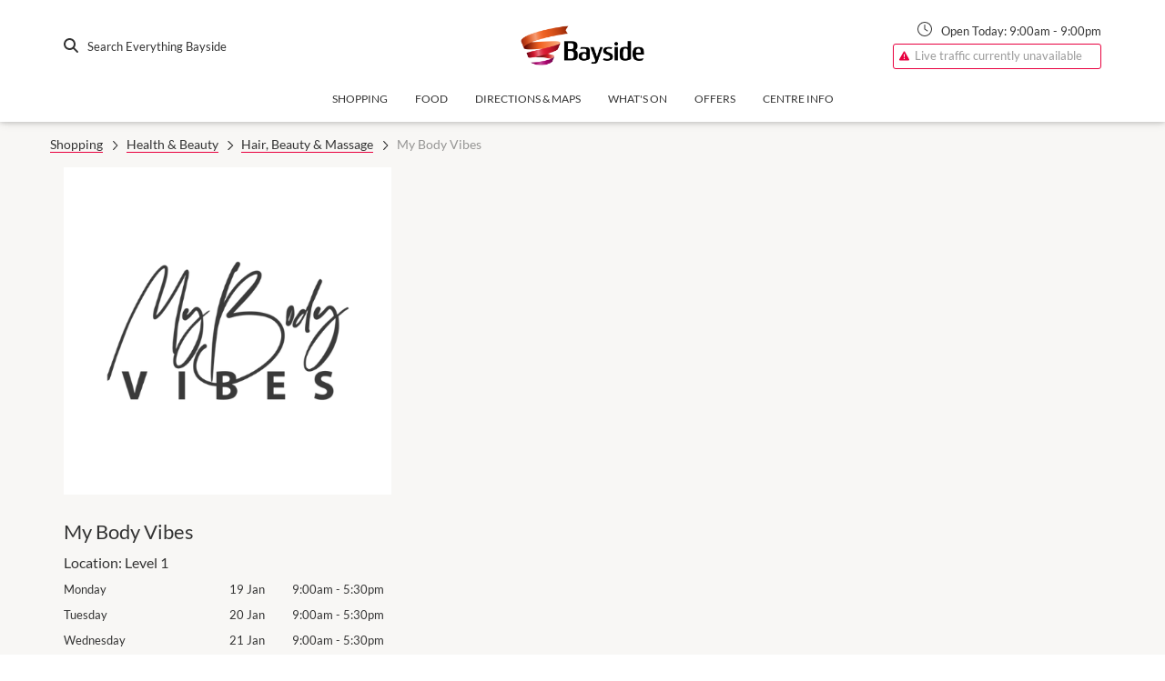

--- FILE ---
content_type: text/html; charset=utf-8
request_url: https://www.baysidesc.com.au/stores/my-body-vibes
body_size: 135852
content:
<!doctype html><html lang="en-us"><head id="head"><script>window.dataLayer = [{"environment":"production","content":{"siteSectionL1":"Shopping","siteSectionL2":"Shopping:Health & Beauty","siteSectionL3":"Shopping:Health & Beauty:My Body Vibes","contentCategory":"Retailers","bannerName":null},"user":{},"retailer":{"name":"My Body Vibes"}}]</script><script>
        (function(w,d,s,l,i){w[l]=w[l]||[];
            w[l].push({'gtm.start': new Date().getTime(),event:'gtm.js', });
            var f=d.getElementsByTagName(s)[0],j=d.createElement(s),dl=l!='dataLayer'?'&l='+l:'';
            j.async=true;j.src='//www.googletagmanager.com/gtm.js?id='+i+dl
            ;
            f.parentNode.insertBefore(j,f);
        })(window,document,'script','dataLayer','GTM-KFKXPB8');</script><link rel="icon" sizes="32x32" href="https://a.storyblok.com/f/63295/32x32/b1764489e3/favicon-32x32.png"/><link rel="icon" sizes="16x16" href="https://a.storyblok.com/f/63295/16x16/2d23cc99db/favicon-16x16.png"/><meta name="theme-color" content="#ffffff"/><meta charSet="utf-8"/><meta name="viewport" content="width=device-width, initial-scale=1"/><title>My Body Vibes - Bayside</title><meta name="description" content="Results Driven Body Contouring Specialists; Providing contemporary Beauty Solutions for Everyone. Body Contouring, Skin, Laser and Cosmetic Injectable Treatments are available at the clinic."/><meta property="og:type" content="website"/><meta property="og:title" content="My Body Vibes"/><meta property="og:description" content="Results Driven Body Contouring Specialists; Providing contemporary Beauty Solutions for Everyone. Body Contouring, Skin, Laser and Cosmetic Injectable Treatments are available at the clinic."/><meta property="twitter:title" content="My Body Vibes"/><meta property="twitter:description" content="Results Driven Body Contouring Specialists; Providing contemporary Beauty Solutions for Everyone. Body Contouring, Skin, Laser and Cosmetic Injectable Treatments are available at the clinic."/><style>
      
@font-face {
  font-family: Primary;
  font-weight: 700;
  font-style: italic;
  src: url('https://s3.amazonaws.com/a.storyblok.com/f/63295/x/63c628ff5f/lato-blackitalic.ttf') format('truetype');
}
@font-face {
  font-family: Primary;
  font-weight: 700;
  font-style: normal;
  src: url('https://s3.amazonaws.com/a.storyblok.com/f/63295/x/927f4519b6/lato-bold.ttf') format('truetype');
}
@font-face {
  font-family: Primary;
  font-weight: normal;
  font-style: italic;
  src: url('https://s3.amazonaws.com/a.storyblok.com/f/63295/x/b5cd42d884/lato-italic.ttf') format('truetype');
}
@font-face {
  font-family: Primary;
  font-weight: normal;
  font-style: normal;
  src: url('https://s3.amazonaws.com/a.storyblok.com/f/63295/x/f2ba4c0e3f/lato-regular.ttf') format('truetype');
}
      
@font-face {
  font-family: Secondary;
  font-weight: 700;
  font-style: italic;
  src: url('https://s3.amazonaws.com/a.storyblok.com/f/63295/x/63c628ff5f/lato-blackitalic.ttf') format('truetype');
}
@font-face {
  font-family: Secondary;
  font-weight: 700;
  font-style: normal;
  src: url('https://s3.amazonaws.com/a.storyblok.com/f/63295/x/927f4519b6/lato-bold.ttf') format('truetype');
}
@font-face {
  font-family: Secondary;
  font-weight: normal;
  font-style: italic;
  src: url('https://s3.amazonaws.com/a.storyblok.com/f/63295/x/b5cd42d884/lato-italic.ttf') format('truetype');
}
@font-face {
  font-family: Secondary;
  font-weight: normal;
  font-style: normal;
  src: url('https://s3.amazonaws.com/a.storyblok.com/f/63295/x/f2ba4c0e3f/lato-regular.ttf') format('truetype');
}
    </style><style id="static-styles">.f1ngfyag{display:inline-block;font-style:normal;font-variant:normal;line-height:1;text-rendering:auto;transition:none !important;width:0.875em}.fahmtwt{min-height:1px;width:100%}.fnexvc5{padding-top:1.875em}.f16byltn{padding-bottom:0 !important}.f1m8405b{padding-top:0 !important}.fiu30n9{padding:0.94em 0}.f3cij8z{padding:1.875em 0}.f4jz5kg{padding:2.813em 0}.f1chjei1{padding:3.75em 0}.fwmgbec{padding:6.875em 0}.f4mteyx{padding-top:4rem;position:relative}.f4mteyx:before{background:inherit;content:;display:block;height:5.4vw;position:absolute;top:0;width:100%;z-index:300}.f1w0v36q:before{left:0;transform:skewY(-3deg);transform-origin:0 0}.fm5pfcg:before{right:0;transform:skewY(3deg);transform-origin:100% 0}.fxcqnds{box-sizing:border-box;margin:0 auto;width:100%}.fwy8bjf{max-width:1200px}.fjl1obp{padding-left:15px;padding-right:15px}.fonhooj{height:100%;object-fit:cover;position:absolute;transition-duration:.4s;width:100%}.f1kd2lqz{background-color:white;box-shadow:0 2px 9px 0 rgba(206, 206, 206, 0.5);display:flex;flex-direction:column;height:100%;min-width:100%;overflow:hidden;position:relative;transition-duration:.4s}.f1kd2lqz:hover{box-shadow:0 8px 17px 0 rgba(0,0,0,0.1), 0 6px 20px 0 rgba(0,0,0,0.1)}.fkxczsz{overflow:hidden;padding-bottom:100%;position:relative}.f1vk5b03{display:block;height:100%;padding-bottom:30px;position:relative}.f14jhhm1{align-items:start;display:flex;flex:1;flex-direction:column;padding:25px;position:relative}.f10ytplx{align-items:center;display:flex;justify-content:space-between;width:100%}.fkpd3qr{border-radius:1.5rem;display:inline-block;font-size:0.75rem;font-weight:bold;line-height:1.5rem;padding:0 1.125rem;text-transform:uppercase}.f1d4obcr{-webkit-box-orient:vertical;-webkit-line-clamp:4;display:-webkit-box;flex-grow:1;overflow:hidden;text-overflow:ellipsis}.fa210tv{box-shadow:0 1px 3px -2px rgba(0, 0, 0, 0.75)}.f1smo6w8{margin-bottom:30px}.fq62vyf{height:28px;width:28px}.f1ainx5n{box-sizing:border-box;flex:0 0 auto;max-width:100%;padding-left:15px;padding-right:15px}.fyzoiny{padding:0}.f1qte5pl{display:block;object-fit:cover;transition-duration:.4s;width:100%}@media (max-width: 479px){.f1qte5pl{height:204px}}@media (min-width: 480px){.f1qte5pl{height:146px}}@media (min-width: 768px){.f1qte5pl{height:196px}}@media (min-width: 1100px){.f1qte5pl{height:171px}}.f17i68fw{background-color:rgba(0, 0, 0, 0.3);height:250px;opacity:0;position:absolute;top:0;transition-duration:.4s;width:100%}.f11xtq0w .f1kd2lqz:hover .f17i68fw{opacity:0}.f11xtq0w .f1kd2lqz:hover .f1qte5pl{transform:scale(1.1)}.f1rs010k{-webkit-box-orient:vertical;-webkit-line-clamp:2;display:-webkit-box;max-height:3rem;min-height:3rem;overflow:hidden;text-overflow:ellipsis}.f26bgns{font-size:0.75rem;margin-top:0.5rem;min-height:1rem}.f13wnf84{align-items:flex-start;display:flex;flex-direction:column;width:100%}.f1p51cf9{margin-bottom:0.75rem}.fbwihgu{line-height:50px}.f1qrg7fy{font-size:0.8125rem}.fhs6jns{color:#9b9b9b;font-size:22px}.fob8nop{display:block;object-fit:cover;transition-duration:.4s;width:100%}@media (max-width: 479px){.fob8nop{height:204px}}@media (min-width: 480px){.fob8nop{height:146px}}@media (min-width: 768px){.fob8nop{height:196px}}@media (min-width: 1100px){.fob8nop{height:250px}}.f10v4pws .fob8nop{object-fit:contain}@media (max-width: 767px){.f10v4pws .f1kd2lqz{flex-direction:row}.f10v4pws .fob8nop{align-self:center;height:100%;width:80px}}.f1058grb{flex-grow:1;line-height:1.625rem;min-height:initial}.fc8n7pb{display:none;height:auto;margin:10px}@media (max-width: 767px){.fc8n7pb{display:block}}.fphto8h{position:absolute;right:15px;top:-0.875rem}@media (max-width: 767px){.fphto8h{display:none}}@media (max-width: 767px){.fik1vtz{border:none}}.fnr59hn{display:block;font-size:0.75rem;margin-top:0;min-height:1rem}.f1abso1k{display:block;font-size:0.75rem;margin-top:0.5rem}.f1emepnk{display:block;font-size:0.875rem;margin-top:0.5rem}.f19d4uye{bottom:0;left:0;position:absolute;width:100%}.f1cy25y9{padding-bottom:50px}.f5tzjr{padding-left:25px}.f1sbpdyr{display:inline-block;margin-bottom:4px;white-space:nowrap}.f1umxomg{box-sizing:border-box;display:flex;flex:0 1 auto;flex-direction:row;flex-wrap:wrap}.fjit8of{justify-content:flex-start}.f1d5jrmm{justify-content:center}.fsgs3wg{justify-content:flex-end}.f1gj825b{justify-content:space-around}.f16k1aig{-webkit-align-items:flex-start;align-items:flex-start}.f9a13de{align-items:center}.f1sdcr64{align-items:flex-end}.fa8xjlm{margin:0px auto;position:relative}.f18blnuo{height:1.875rem;position:absolute;right:0;top:1rem}.fvyqhjs{border:none;font-size:1.875rem;outline:none;padding:0.625rem 2.125rem 0.625rem 0.3125rem;transition:border .3s ease-out;width:100%}.fdeda7r{margin-bottom:1.25rem}.fdeda7r > div{margin-bottom:0.625rem}.f19mbyva{padding:1.875rem;text-align:center}.f1tgjws2{display:flex;justify-content:center}.fer3bxf{font-size:1.875rem;margin:0.9375rem;position:relative;text-align:center}.fer3bxf:before{content:'';display:block;position:absolute;top:1.25rem;width:100%}.futhwwi{align-items:center;display:flex;flex-basis:0;flex-grow:1;flex-wrap:wrap}.futhwwi div{margin-right:0.25rem}.fttev4c{cursor:default !important;opacity:0.3}.fcndgf6{background-color:#ffffff}.fhv0wbo{padding-bottom:1.875rem;text-align:center}.fzp6p32{display:inline-block;font-size:0.875rem;font-style:italic}.ftj83v4{border-top-style:solid;border-top-width:1px;margin-top:-0.1875rem}.fq5j3k2{font-size:0.75rem}.fev95ow{margin-bottom:1.125rem}.f1em3zdk{flex-grow:0}.f8xi195{flex-grow:1}.f1rhbu5t{border:none !important}.f1rhbu5t .select__control{border:none;border-radius:0;box-shadow:none;padding:7px}.f8qvbex{display:flex;flex-wrap:wrap}body{line-height:1;margin:0;padding:0}body.popup-visible,.faowcuh{overflow:hidden}a{color:inherit;font-family:Primary, Arial;font-weight:100;text-decoration:none}article, aside, details, figcaption, figure, footer, header, hgroup, menu, nav, section,.fcmecz0{display:block}ol, ul{list-style:none}blockquote, q{quotes:none}&:before, &:after{content:""}table{border-collapse:collapse;border-spacing:0}code:empty:before{content:'\200b'}html, body, div, span, applet, object, iframe,
h1, h2, h3, h4, h5, h6, p, blockquote, pre,
a, abbr, acronym, address, big, cite, code,
del, dfn, em, img, ins, kbd, q, s, samp,
small, strike, sub, sup, tt, var,
b, u, i, center,
dl, dt, dd, ol, ul, li,
fieldset, form, label, legend,
table, caption, tbody, tfoot, thead, tr, th, td,
article, aside, canvas, details, embed,
figure, figcaption, footer, header, hgroup,
menu, nav, output, ruby, section, summary,
time, mark, audio, video{border:none;font:inherit;font-size:100%;margin:0;padding:0;vertical-align:baseline}*, *:before, *:after{box-sizing:border-box;min-height:0;min-width:0}img{display:block;max-width:100%}html,.f1rwc7t7{font-size:16px}body{font-family:Primary, Arial;font-weight:100;line-height:1.5;text-rendering:optimizeLegibility}h1, h2, h3{line-height:1.2}h1{font-family:Secondary, Helvetica, sans-serif;font-size:4.6875rem;font-weight:100;line-height:4.6875rem;margin-bottom:2.34375rem;text-transform:uppercase}@media (max-width: 767px){h1{font-size:2.875rem;line-height:2.875rem}}@media (max-width: 479px){h1{font-size:1.875rem;line-height:1.875rem}}h2{font-size:2.875rem;font-weight:300;line-height:2.875rem;margin-bottom:1.4375rem}@media (max-width: 767px){h2{font-size:1.875rem;line-height:1.875rem}}@media (max-width: 479px){h2{font-size:1.375rem;line-height:1.375rem}}h3{font-size:1.875rem;font-weight:normal;line-height:1.875rem;margin-bottom:0.9375rem}@media (max-width: 767px){h3{font-size:1.375rem;line-height:1.375rem}}@media (max-width: 479px){h3{font-size:1.125rem;line-height:1.125rem}}h4{font-size:1.375rem;font-weight:normal;line-height:1.375rem;margin-bottom:0.6875rem}@media (max-width: 767px){h4{font-size:1.125rem;line-height:1.125rem}}@media (max-width: 479px){h4{font-size:1rem;line-height:1rem}}h5{font-size:1.125rem;font-weight:normal;margin-bottom:0.5625rem;text-transform:uppercase}@media (max-width: 767px){h5{font-size:1rem;line-height:1rem}}h6{font-size:1rem;font-weight:normal;margin-bottom:0.5rem}p{font-size:1rem;font-weight:100;margin-bottom:0.5rem}small{font-size:0.8125rem;font-weight:100}em,.f19tvu98{font-style:italic}strong em,.f13vslg{font-weight:bold}blockquote{font-family:Secondary, Arial;font-size:1.875rem;font-style:italic;font-weight:400;margin-bottom:0.9375rem}label,.f1l8jkug{display:inline-block}hr{border:solid 1px}.f1newbd8{display:flex;flex:1 0 auto;flex-direction:column;min-height:73vh}.f1newbd8 > div{width:100%}.f1ax63or{position:fixed;z-index:300}.frlwnqa{flex-shrink:0;height:100px;left:0;position:fixed;top:0;width:100%;z-index:400}@media (max-width: 1099px){.frlwnqa{box-shadow:0 2px 5px 0 rgba(0, 0, 0, .16), 0 2px 10px 0 rgba(0, 0, 0, .12)}}@media (max-width: 767px){.frlwnqa{height:60px}}.f10krlro{height:100%}.fudqgo9{height:100%}.fudqgo9 div, a{font-family:Primary, Arial;font-weight:100}.f1w3iofe{display:block;margin:0 auto;max-height:60px;max-width:190px;object-fit:contain;width:100%}.f1h7zxyz{height:16px;margin-right:10px;width:16px !important}.f1fz269s{display:none;height:16px;margin-right:10px;margin-top:-2px;width:16px !important}@media (max-width: 1099px){.f1fz269s{display:inline-block}}.f1wpas00{align-items:center;display:flex;justify-content:flex-end}.f1kb8nc{align-items:flex-end;display:flex;flex-direction:column}@media (max-width: 767px){.f10s67gx{display:none}}.f13tlgca{font-size:0.8125rem}@media (max-width: 767px){.f13tlgca{display:none}}.f5jk6zy{transition:.2s ease-out}.f1tr4bae{cursor:pointer;display:none;height:18px;margin-left:15px;position:relative;transition:.5s ease-in-out;width:23px}@media (max-width: 1099px){.f1tr4bae{display:block}}@media (max-width: 767px){.f1tr4bae{margin-left:0}}.fxq54o3{border-radius:18px;display:block;height:2px;left:0;opacity:1;position:absolute;right:0;transform:rotate(0deg);transition:.25s ease-in-out;width:23px}.fxq54o3:nth-child(1){top:0}.fxq54o3:nth-child(2), .fxq54o3:nth-child(3){right:0;top:6px}.fxq54o3:nth-child(4){top:12px}.f1471xbg:nth-child(1),.f1471xbg:nth-child(4){left:50%;top:14px;width:0}.f1471xbg:nth-child(2){transform:rotate(45deg);width:23px}.f1471xbg:nth-child(3){transform:rotate(-45deg);width:23px}@media (max-width: 1099px){.f8oomxy{display:none}}.f5iq0ay{opacity:0;transition-delay:200ms;transition-duration:400ms;transition-property:opacity;transition-timing-function:cubic-bezier(0.215, 0.61, 0.355, 1)}.f1wemlvb{opacity:1}.fmkd54g{opacity:1;transition-duration:400ms;transition-property:opacity;transition-timing-function:cubic-bezier(0.55, 0.055, 0.675, 0.19)}.fnu5k6u{opacity:0}.f1wt0yvj{display:none}.f1hiy11x{opacity:0;transform:translateY(-0.5em);transition-duration:400ms;transition-property:all;transition-timing-function:cubic-bezier(0.215, 0.61, 0.355, 1)}.f14je8no{opacity:1;transform:translateY(0)}.f9w252i{opacity:1;transform:translateY(0);transition-duration:400ms;transition-property:all;transition-timing-function:cubic-bezier(0.215, 0.61, 0.355, 1)}.f1anrhij{opacity:0;transform:translateY(-0.5em)}.f1anfv7y{opacity:0;transition-delay:100ms;transition-duration:300ms;transition-property:opacity;transition-timing-function:cubic-bezier(0.215, 0.61, 0.355, 1)}.f1s55b4{opacity:0.8}.ferk1od{opacity:0.8;transition-delay:400ms;transition-duration:300ms;transition-property:opacity;transition-timing-function:cubic-bezier(0.215, 0.61, 0.355, 1)}.f1ty4xrj{transform:translateY(-50px);transition-delay:300ms;transition-duration:300ms;transition-property:all;transition-timing-function:cubic-bezier(0.215, 0.61, 0.355, 1)}.f1bglgrx{opacity:1;transform:translateY(0);transition-duration:300ms;transition-property:all;transition-timing-function:cubic-bezier(0.215, 0.61, 0.355, 1)}.fj8vg9e{opacity:0;transform:translateY(-200px)}.f18cpr0j{max-height:0;overflow:visible;transform:translateX(110%);transition-duration:400ms;transition-property:all;transition-timing-function:cubic-bezier(0.215, 0.61, 0.355, 1)}.f1i8fhow{max-height:0;transform:translateX(110%);transition-duration:400ms;transition-property:all;transition-timing-function:cubic-bezier(0.215, 0.61, 0.355, 1)}.f1jvdo41{max-height:2000px;transform:translateX(0)}.f8y9z24{transform:translateX(0)}.f1k0owin{height:0;overflow:visible;transform:translateX(0);transition-duration:400ms;transition-property:all;transition-timing-function:cubic-bezier(0.215, 0.61, 0.355, 1)}.f1y2ky6s{transform:translateX(-110%)}.ftbqy2k{display:block;max-height:0;overflow:visible;transform:translateX(-110%);transition-duration:400ms;transition-property:all;transition-timing-function:cubic-bezier(0.215, 0.61, 0.355, 1)}.f1iyp465{max-height:0;transform:translateX(-110%);transition-duration:400ms;transition-property:all;transition-timing-function:cubic-bezier(0.215, 0.61, 0.355, 1)}.f1vzej4d{display:block;height:0;overflow:visible;transform:translateX(0);transition-duration:400ms;transition-property:all;transition-timing-function:cubic-bezier(0.215, 0.61, 0.355, 1)}.f2icry1{transform:translateX(110%)}@keyframes f1xjoy10{0%{transform:translateX(-10%)}100%{transform:translateX(0)}16%{transform:translateX(9%)}33%{transform:translateX(-6%)}50%{transform:translateX(5%)}66%{transform:translateX(-2%)}83%{transform:translateX(1%)}}.fp0ob73{overflow:visible;transform:translateX(0)}.fvq6rt9{animation:f1xjoy10 .6s linear}.f7xkfbu{align-items:center;display:flex;flex-direction:column;justify-content:space-between;padding-top:30px}@media (max-width: 767px){.f7xkfbu{padding:15px}}.f12km8s3{margin-bottom:30px;overflow:hidden;position:relative}.folaf4z{position:absolute;right:0;top:25px}.folaf4z svg{margin-top:-12px}.f1mch844{background-color:transparent;border:none;box-shadow:none;font-size:30px;font-weight:200;outline:none;padding:10px 0;padding-right:50px;text-overflow:ellipsis;width:100%}.f1mch844:focus{outline:none}.f1mch844:focus ~ span:after{width:100%}.f89kilz{display:block;position:relative;width:100%}.f89kilz:after{bottom:0;content:"";height:2px;left:0;position:absolute;right:100%;transition:all .2s ease;width:0}.f1vni9yy:hover{text-decoration:none !important}.ffpn224{margin-top:30px}.f1l1rzxp{font-size:30px;font-weight:normal;line-height:1.875rem;margin-bottom:30px}.f1l1rzxp a{display:block;padding:0}.f1l1rzxp a:hover{text-decoration:none}.f1l1rzxp em{font-weight:normal;text-decoration:underline}.fmutnds{height:20px;width:20px !important}@keyframes fxbkuch{0%{transform:rotate(0deg)}100%{transform:rotate(360deg)}}.f15o6vtm{text-align:center;width:100%}.ffief7x{animation:fxbkuch .75s infinite linear;border-bottom:#e8e8e8 solid 5px;border-left:#262525 solid 5px;border-radius:50%;border-right:#e8e8e8 solid 5px;border-top:#e8e8e8 solid 5px;display:inline-block;height:46px;transform:translateZ(0);width:46px}.f119duhq{border-width:7px;height:93.75px;width:93.75px}.f1al3sal{border-width:4px;height:30px;width:30px}.f1ku0yba{font-weight:500;margin-top:15px;text-align:center}.fav4jgf{color:#f8f7f5;cursor:pointer;font-size:13px;font-weight:100;text-align:center}@media (max-width: 767px){.fav4jgf{padding:0;padding-bottom:15px}}.fqreezr{font-weight:normal;text-decoration:underline}.f1xpxfwe{cursor:default}.fy9kbul{align-items:center;display:flex;justify-content:space-evenly;margin-bottom:30px;margin-top:0;width:100%}.f1o25izl{background:transparent;padding:5px 10px 5px 0px;text-transform:none}.fre86sm{display:block;font-size:0.75rem;overflow:hidden;position:relative}.fre86sm span{display:inline-block;padding-right:5px}.fre86sm:after{border-bottom:#f8f7f5 dashed 1px;content:'';height:1px;position:absolute;top:50%;width:100%}.f1w41l0e{margin-bottom:30px;margin-top:25px}.f11vwgz0{font-size:1.25rem;font-weight:normal;line-height:1.275rem;margin-bottom:1.125rem}.f1mjfcz7{display:block;padding:0}.f1mjfcz7:hover{text-decoration:none !important}.f68kxuj{display:block;font-size:0.75rem;font-weight:100;line-height:0.75rem;margin-bottom:1.5rem;margin-top:0.8125rem}.fihcu1{height:34px;position:fixed;top:100px;width:100%;z-index:300}@media (max-width: 1099px){.fihcu1{display:none}}.f1gnvk16{display:flex;flex-direction:row;justify-content:center;position:relative}.fng7ch3{margin:0px 10px;text-align:center}.ftb6hts{display:block;font-size:12px;font-weight:100 !important;height:100%;line-height:18px;padding:0 5px 16px;text-transform:uppercase;transition:.2s ease-out !important;white-space:nowrap;width:100%;word-break:keep-all}@media (max-width: 1099px){.ftb6hts{margin-bottom:10px;padding-bottom:0;padding-top:5px}}.f1wgnrvc{display:none}@media (max-width: 767px){.f1wgnrvc{display:block}}.flx6z8l{display:block;font-size:14px;font-weight:100 !important;height:100%;padding:0 5px 16px;text-transform:uppercase;transition:.2s ease-out !important;width:100%}.f1r0b4dq{display:none;margin-bottom:30px}@media (max-width: 767px){.f1r0b4dq{display:block}}.fklsvka{padding-bottom:10px !important}@media (max-width: 1099px){.fklsvka{border-bottom-width:3px;padding-bottom:0 !important}}.f1mxkqmm{box-shadow:0 2px 5px 0 rgba(0, 0, 0, .16), 0 2px 10px 0 rgba(0, 0, 0, .12);height:133px;left:0;position:fixed;top:0;width:100%;z-index:200}@media (max-width: 1099px){.f1mxkqmm{display:none}}.faeirrj{display:none}@media (max-width: 1099px){.faeirrj{display:block}}.f1guajne{align-items:center;display:flex;flex-direction:column;justify-content:space-between;padding-bottom:30px;padding-top:30px}.f1rxicrm{font-size:18px !important}@keyframes fys2ql9{0%{transform:scale(0.6)}100%{transform:scale(1)}}.fxe663r{align-items:center;display:flex;flex-direction:column;height:400px;justify-content:center;width:100%}.f7984i4{display:flex;justify-content:center;margin-bottom:1rem;margin-top:0.5rem}@media (max-width: 767px){.f7984i4{display:block;text-align:center}}.fknyoaw{font-size:0.875rem;margin-right:20px}@media (max-width: 767px){.fknyoaw{margin:0}}.fhqffsa{background-color:#ffffff;border:1px solid #9b9b9b;padding:10px}.f1201w4b{margin:20px 0}.fre65vq{border-radius:50%;display:inline-block;height:10px;margin-right:5px;width:10px}.f5ovj7w{background-color:#559654}.fgld8d8{background-color:#f09001}.f1qu1oiq{background-color:#ff0202}.f11s2pt2{font-size:0.8125rem;text-align:center;user-select:none}.f2gpy3r{display:flex;justify-content:center;margin-top:15px}.fv5ij3x{height:2.5rem !important;line-height:2.5rem !important}.fdqw784{background:#ffffff;min-width:320px;padding:16px}.fpzgqk7{font-size:16px;text-align:center;text-transform:uppercase}.fcrg532{display:flex;flex-direction:row;left:0;padding:0 15px;position:absolute;right:0}.fxsprnm{display:flex;flex-direction:column;flex-shrink:1;padding:30px 15px}.f2vwqnm{color:#ffffff !important;cursor:default;font-size:0.8125rem;font-weight:500 !important;line-height:16px;margin-bottom:10px;text-transform:uppercase;transition:color .2s ease-out;white-space:nowrap;word-break:keep-all}.f2vwqnm:hover{color:#ffffff !important}.fwt27oy{color:#ffffff !important;font-size:0.8125rem;font-weight:500 !important;line-height:16px;margin-bottom:10px;text-transform:uppercase;transition:color .2s ease-out;white-space:nowrap;word-break:keep-all}.fwt27oy:hover{color:#ffffff !important}.f1hdkw3l{color:#ffffff !important;font-size:0.8125rem;font-weight:500 !important;line-height:16px;margin-bottom:8px;margin-top:10px;text-transform:uppercase;transition:color .2s ease-out;word-break:keep-all}.f1hdkw3l:hover{color:#ffffff !important}.f14jv37r{color:#9b9b9b !important;font-size:0.8125rem;line-height:16px;margin-bottom:8px;text-transform:uppercase;transition:color .2s ease-out;word-break:keep-all}.f14jv37r:hover{color:#ffffff !important}.fhincr5{flex:1;justify-content:space-between}.f1fzm40f{display:flex;padding-right:15px;position:relative}.f1tmthi9{display:flex;flex-direction:column;width:150px}.fudb3f3{padding-right:15px}.f1eusm6f{color:#9b9b9b !important;cursor:default;font-size:0.8125rem;line-height:16px;margin-bottom:8px;text-transform:uppercase;transition:color .2s ease-out;word-break:keep-all}.f1eusm6f:hover{color:#ffffff !important}.fe3x1yp{color:#ffffff !important;cursor:default;font-size:0.8125rem;font-weight:500 !important;line-height:16px;margin-bottom:8px;text-transform:uppercase;transition:color .2s ease-out;word-break:keep-all}.fe3x1yp:hover{color:#ffffff !important}.f1ilykp9{margin-bottom:5px;width:100%}.f11pc7x6{background:transparent !important;margin-bottom:0 !important}.f1jme7gr{display:flex;flex-direction:row;font-weight:normal;justify-content:space-around}.f1c2m1bt{padding:0 !important}.f14f3qf5{cursor:pointer;padding:15px 15px 15px;position:relative;user-select:none}.fl0kysy{align-items:baseline;display:flex;flex-direction:row;justify-content:space-between}.fr2h6yw{font-weight:inherit;margin:0;text-transform:initial}.f1lb7106{height:14px;margin-left:10px;transition:transform .3s linear;width:14px}.f1lxw006{overflow-y:hidden;transition:all .2s ease-in-out}.fm6nmpk{padding:0px 15px}.fm6nmpk ul, p:last-child{margin-bottom:0}.f1ortq74{padding-bottom:15px}.f12qq5f{background:#ffffff;color:#f44336;display:flex;min-height:150px;text-align:center}.fmlznd{margin-right:0.625rem}.f11hjo3q{color:#9b9b9b;font-size:0.75rem}.f1jqu5xa{color:#ffffff;left:50%;margin-left:-100px;padding:0px;position:absolute;top:0%;width:200px;z-index:600}@media (max-width: 1099px){.f1jqu5xa{display:none}}.f1qnjwpk{border-bottom-left-radius:15px;border-bottom-right-radius:15px}.f1qnjwpk button{background:linear-gradient(to right,#000000,#454545);border-bottom-left-radius:15px;border-bottom-right-radius:15px;border-top-left-radius:0px;border-top-right-radius:0px;color:#ffffff !important;opacity:1 !important;outline:none;padding-bottom:6px;padding-left:5px;padding-right:5px;padding-top:6px;transition-duration:300ms !important;transition-property:opacity !important;width:200px}.f1qwqjq4{background-color:#000000;list-style:none}.f1qwqjq4 a{border-bottom:#f8f7f5 solid 1px;display:block;font-family:Primary, Arial;font-size:14px;padding-bottom:6px;padding-left:5px;padding-right:5px;padding-top:6px;text-align:center;text-decoration:none}.f1qwqjq4 li{margin:auto !important}.fd4vjcr{border:none;color:black;padding:10px}.f1fa4hwb{border-radius:5px}.fvsn0uu{border-radius:0}.fi08eka{flex-shrink:0;min-height:200px;padding:48px 0}@media (max-width: 767px){.fi08eka{padding:0px}}.fmtly97{background-color:#000000;color:#ffffff;font-size:0.8125rem;font-weight:400;padding:15px 0}.fmtly97 ul{display:flex}.fmtly97 ul li{margin-right:8px;padding:8px 0}.fmtly97 a{text-decoration:underline}.fmtly97 a:hover{text-decoration:none}@media (max-width: 959px){.fmtly97 ul{display:block}}.fqqmq55{display:inline-block;margin-right:5px;vertical-align:middle}.f1wg5eyw{padding:8px 0;text-align:right}.f1wg5eyw a{color:#666666;font-weight:400;text-decoration:underline}@media (max-width: 959px){.f1wg5eyw{text-align:left}}.f14wg0r5{color:#666666;margin-right:4px;vertical-align:middle}.fstp1ym{font-size:13px}.f51d1aw{font-size:4px}.fdvbag5 > div{order:1}@media (max-width: 767px){.f9j1n6g{order:0 !important}}.fs4bl8z{display:block;margin-bottom:0.5rem;width:100%}.fan8uaj{overflow:hidden;transition:max-height 0.3s ease-out}.fan8uaj > *:first-child{padding-top:1rem}@media (max-width: 767px){.f1ucetw7{max-height:0}}.fkj7hrp{padding:1.25rem}@media (max-width: 767px){.fkj7hrp{padding:0.9375rem}}.fuiql4y{display:flex;justify-content:space-between;margin-bottom:0}@media (max-width: 767px){.fuiql4y{cursor:pointer}}@media (min-width: 768px){.f14siizv{display:none;margin-top:0.125rem}}@media (min-width: 768px){@media (min-width: 768px){.fe424vz > div:nth-child(4n+6){padding-right:0}}}.f1g8terq{display:inline-block;font-size:2.5rem;padding-bottom:15px;padding-right:30px}@media (max-width: 767px){.f1g8terq{font-size:2.1875rem;padding-right:22px;width:auto}}.fdav8dw{padding-bottom:15px}@media (max-width: 767px){.fdav8dw{display:none}}.f1yva26q{display:inline-block;padding-bottom:30px}.f1yva26q a{display:block}@media (max-width: 767px){.f1yva26q{padding-right:30px;vertical-align:top}}.f1y9yyjm{align-items:flex-end;display:flex;flex-wrap:wrap;font-family:Primary, Arial;font-weight:lighter;justify-content:space-between;padding-bottom:8px}.f1y9yyjm div{width:100px}@media (max-width: 1400px){.f1y9yyjm div{width:100%}}.fsuivmx{text-align:center}.f3qiwst{margin:auto;max-width:90%;position:relative}.f3qiwst img{transition:all .2s ease}.f3qiwst img:nth-child(1){transform:rotate(0deg) translate(0,0)}.f3qiwst img:nth-child(2){transform:rotate(0deg)}.f3qiwst:hover img:nth-child(1){transform:rotate(1deg) translate(-50px,-25px)}.f3qiwst:hover img:nth-child(2){transform:rotate(-3deg)}.fqwtf3f{position:absolute;top:0}.f1dqmgzz{display:flex;flex-direction:column;height:100%;justify-content:space-around}@media (max-width: 1099px){.f1dqmgzz{padding-top:30px}}@media (max-width: 959px){.f1dqmgzz{text-align:center}}@media (max-width: 959px){.f1kqerte{display:none}}.f1njo3vw{display:none;text-align:center}@media (max-width: 959px){.f1njo3vw{display:block}}.fzy4gq3{margin-top:15px}@media (max-width: 1099px){.fzy4gq3{margin-top:30px}}.f1fwtl1j{flex-direction:row-reverse}.f1q7ecca{margin:30px 0}.ffys4kb{background-repeat:no-repeat;background-size:cover;height:100%;left:0;position:absolute;top:0;transition:.4s;width:100%}.fd6i9md{display:flex;flex:1;padding:0}.f135lo9u{align-items:center;display:flex;flex:1;flex-direction:column;height:100%;justify-content:center;left:0;margin:0 auto;position:absolute;right:0;top:0;z-index:200}@media (max-width: 479px){.f135lo9u{padding:15px}}@media (min-width: 480px){.f135lo9u{padding:30px}}@media (max-width: 959px){.f135lo9u{width:100% !important}}.f1vyxe6r{background-color:transparent;height:100%;left:0;opacity:0;position:absolute;top:0;width:100%;z-index:200}.flysojb{display:flex;flex:1;height:100%;overflow:hidden;position:relative;width:100%}.faq0rpg{height:100%;left:0;opacity:0;position:absolute;top:0;width:100%;z-index:100}.faq0rpg.darken{background-color:#000000;opacity:0.4;transition:.4s}.fu9sp3i{width:100%}.fu9sp3i h1{margin-bottom:0.46875rem}.f19y7drz{margin-bottom:0.46875rem}@media (max-width: 479px){.f19y7drz{font-size:1.875rem;line-height:1.875rem}}@media (min-width: 479px) and (max-width: 768px){.f19y7drz{font-size:2.875rem;line-height:2.875rem}}.f18svg2m{margin-bottom:5px}@media (max-width: 479px){.f18svg2m{font-size:0.8125rem;line-height:0.8125rem}}@media (min-width: 479px) and (max-width: 768px){.f18svg2m{font-size:1rem;line-height:1rem}}.fjzg2fm{font-weight:normal}@media (max-width: 479px){.fjzg2fm{font-size:0.8125rem;line-height:0.8125rem}}@media (min-width: 479px) and (max-width: 768px){.fjzg2fm{font-size:1rem;line-height:1rem}}.fc5aky5{font-weight:100;margin-bottom:.4rem}.fpjfzj0{display:block;height:60px}.f96or0t{width:100%}.fkhz08q{display:flex;flex-direction:column}.f1fqb7gl{padding-bottom:30px}@media (min-width: 768px){.f1fqb7gl{flex-basis:240px;max-width:240px;width:240px}}.fagumn0{margin-bottom:2.8125rem;text-align:center}.f1w98fo6{align-items:center;display:flex;flex-direction:column}.fufoept{font-size:1rem;margin-top:1.875rem;max-width:115px;text-align:center}@media (max-width: 479px){.fufoept{margin-top:0.9375rem}}.fmpaw72{align-content:center;display:flex;font-size:4rem;height:4rem;justify-content:center;width:4rem}@media (max-width: 479px){.fmpaw72{font-size:2.8125rem;height:2.8125rem;width:2.8125rem}}.f1pu5l0f{margin-bottom:30px;text-align:center}.fhreqe0{margin-bottom:30px !important;text-align:center}@keyframes f1ddr0m5{100%{opacity:1;transform:translateY(0) scale(1)}}.fchwnbr{background-position:center;background-repeat:no-repeat;background-size:cover;height:100%;left:0px;position:absolute;top:0px;transition:transform 0.4s;width:100%}.fgqewdt{background-color:#000000;bottom:0px;left:0px;opacity:0.2;position:absolute;right:0px;top:0px;transition:opacity 0.4s;z-index:100}.fhiqvli{padding:0px}.fl8qkup{margin:0}.f1hhsg7d{opacity:0;overflow:hidden;padding:0px}.f1kw5z00{opacity:1 !important}.ftl3rlh{animation:f1ddr0m5.65s ease forwards;transform:translateY(100px scale(0.8))}.f1qr7hqz{align-items:center;cursor:pointer;display:flex;flex:1;height:100%;justify-content:center;padding:30px;position:relative;text-align:center;width:100%}.f1qr7hqz:hover .fchwnbr{transform:scale(1.1)}.f1qr7hqz:hover .fgqewdt{opacity:0.4}@media (max-width: 479px){.f1qr7hqz{font-size:12px;line-height:18;max-height:160px;min-height:160px}}@media (min-width: 479px) and (max-width: 768px){.f1qr7hqz{max-height:200px;min-height:200px}}@media (min-width: 768px){.f1qr7hqz{max-height:300px;min-height:300px}}.f1fi5qvh{color:#ffffff;margin-bottom:0px;text-decoration:none;text-transform:uppercase}@media (max-width: 479px){.f1fi5qvh{font-size:0.75rem;line-height:1.125rem}}.f9lzip9{align-items:center;display:flex;flex:1;height:100%;justify-content:center;text-align:center}.f9lzip9 h3{margin-bottom:0;text-decoration:none;text-transform:uppercase;z-index:200}.f9lzip9.hover{text-decoration:none}.f16al46t{font-size:12px;left:0;margin:0px auto;position:absolute;right:0;top:58%}@media (min-width: 480px){.f16al46t{font-size:24px;top:68%}}.f31806r{display:flex;flex-grow:1;padding:0px}.f31806r h3{margin-bottom:0px;text-transform:uppercase}.faha515{align-items:center;color:#ffffff;display:flex;flex:1;flex-grow:1;height:100%;justify-content:center;padding:30px;position:relative;text-align:center;transition:background-color 0.4s !important;width:100%}@media (max-width: 479px){.faha515{font-size:12px;line-height:18;max-height:160px;min-height:160px}}@media (min-width: 479px) and (max-width: 768px){.faha515{max-height:200px;min-height:200px}}@media (min-width: 768px){.faha515{max-height:300px;min-height:300px}}.fdqvmrm{display:flex;flex-direction:row;overflow:hidden;padding:0;width:100%}.f1nhippr{background-position:center;background-repeat:no-repeat;background-size:cover;flex:1;height:75vh;padding:0}.fxrqf9v{display:flex;flex-direction:column;height:100%;justify-content:center;padding:30px 25px;text-align:center}.f1rd5ozf{height:auto;margin:0 auto;padding-top:3rem;width:90%}.f12svh1k{font-size:75px;line-height:0.9em;margin-bottom:54px}.fl9a4co{margin-bottom:1rem}.f1t9mic0 a:hover{text-decoration:underline}.fti2xwj{max-width:150px;padding-right:30px;width:100%}@media (min-width: 1100px){.fti2xwj{display:table-cell}}@media (min-width: 767px) and (max-width: 1100px){.fti2xwj{display:table-cell}}@media (max-width: 767px){.fti2xwj{display:table-cell}}.fk9ws3x{padding-right:30px}@media (min-width: 1100px){.fk9ws3x{display:none}}@media (min-width: 767px) and (max-width: 1100px){.fk9ws3x{display:none}}@media (max-width: 767px){.fk9ws3x{display:none}}.f18uxhmk{display:block;font-size:0.8125rem}.fni3029:hover{text-decoration:underline}.f1hb1zm2{font-size:1.5rem;margin-right:15px}.f1ungrm1{border-radius:2px;display:inline-block;padding-left:0.3125rem;padding-right:0.3125rem;text-align:center;width:2rem}.ft2gpfy{font-size:0.8125rem;margin-left:10px}.fy35byz{font-size:1.5625rem;vertical-align:middle}.fmrs7ce{font-size:0.8125rem;margin-left:-10px;margin-right:10px;position:relative;top:-5px}.f1iguiyt{font-size:0.8125rem;height:2.5rem;left:-4px;margin-left:-10px;margin-right:10px;position:relative;top:-8px}.f15ob5or{font-size:2rem;margin-left:-5px;vertical-align:middle}.f6unrpb{font-size:0.8125rem;position:relative;top:-2px}.f18sxxh{font-size:1.875rem;vertical-align:middle}.f1tu1iwn{margin-bottom:0.9375rem;vertical-align:top}.f1x9u9mv{height:600px;margin-bottom:30px;min-height:70vh}@media (max-width: 767px){.f1x9u9mv{height:480px}}.f18hgl9i{white-space:pre-line}.f18hgl9i a:hover{text-decoration:underline}.f9vnpzm{background-color:#000000;height:100%;left:0;opacity:0;position:absolute;top:0;transition:.4s;width:100%;z-index:100}.f1ac1ony{background-position:center;background-repeat:no-repeat;background-size:cover;transition:.4s;width:100%}@media (max-width: 959px){.f1qpsq2u{flex-direction:column-reverse}}@media (min-width: 960px){.fpda1da{flex-direction:row-reverse}}.f17iqn96{padding-bottom:3rem;padding-top:3rem}.fuz32dq{margin-top:45px}.f11wsrxy{align-items:center;display:flex;flex-direction:column;justify-content:center}.fdsh0kl{padding:30px}.ffuinv5{overflow:hidden;position:relative}.ffuinv5:hover .f9vnpzm{opacity:0.4}.ffuinv5:hover .f1ac1ony{transform:scale(1.1)}.f190mlcl{margin-bottom:20px;text-align:right}.f1j1p8n4{background-color:#09b3af !important;border-color:#09b3af !important;color:white !important}.fvtsv3{background-color:#fff3ce;color:#b76506;display:flex;font-size:14px;font-weight:300;justify-content:center;padding:0.5rem;text-align:center}.f1pi8btd{font-size:14px;font-weight:100;line-height:1.25;margin-left:0.5rem;text-transform:uppercase}.f9c135y{border-bottom:1px solid #b76506}.f17cyl3t{height:1em}.fa7wmg9{color:#9b9b9b;margin:30px 0;text-align:center}.f5a6wwt{background-color:#ffffff;padding:1.875rem 0}.fhqytqq{background-color:#ffffff;border-top:1px solid #f8f7f5}.f1683ucg{font-weight:bold;text-align:center;width:100%}.f10cgs30{flex:0 1 auto;max-width:100%}.fnujpat{text-transform:uppercase}.f62jy4r{margin:30px auto;width:100%}@media (min-width: 1100px){.f62jy4r{margin-top:45px}}.f1o6pohl{text-align:left}.f1q5mhs2{text-align:right}.fjhp9ma{margin:30px auto 0px auto;max-width:350px}.f2qi6vv{margin:0px auto;padding-top:40px;text-align:center}.f153tt4n{margin-bottom:30px}@media (max-width: 1099px){.f153tt4n{margin-bottom:0}}.ffbrxlm{padding-bottom:20px;padding-top:20px}.f13m5c7u{align-items:center;display:flex;flex-direction:column;position:relative}.f1lvi12j{color:#f44336;display:table;font-size:22px;font-weight:bold;text-align:center}.f1iqga9a{display:table-cell;vertical-align:middle}.f1xsz806{bottom:100px;position:absolute}.f1mgyl9u{position:relative}.f1gg0gop{font-size:0.8125rem;text-align:center}.fzi3le3{height:100%;left:0;position:absolute;top:0}.foh645m{margin-left:5px}.f1moomia{bottom:0;height:1em;left:0;margin:auto;position:absolute;top:0;white-space:nowrap}.f1d5gi14{display:block;text-align:center;width:100%}.f1n15jzw{flex-basis:100% !important}.f1fauhv3{display:block;height:auto;object-fit:contain}.f11xlcuw{border:0px;flex-wrap:wrap;justify-content:center;vertical-align:baseline}.f1wm8k87{height:auto;margin:0px auto}.f13qcg1v{margin-right:auto}.ftu9a9a{margin:auto}.f1ct87rs{margin-left:auto}.f1p49zzi{margin-top:10px}.f13noxkw{display:flex;justify-content:center;padding:10px 30px}.f66obop{align-items:center;background:#ffffff;display:flex;flex:1;flex-direction:row;max-width:1200px;padding:20px;width:80%}@media (max-width: 767px){.f66obop{flex-direction:column}}.f12i89p7{flex-shrink:0;margin-right:20px;max-width:60px}.f12i89p7 img{width:100%}@media (max-width: 767px){.f12i89p7{margin:0px 0px 20px 0px}}.f1dsrw0r{display:flex;flex:2;flex-direction:column}@media (max-width: 767px){.f1dsrw0r{margin-bottom:20px;text-align:center}}.fviw66x{font-size:18px;line-height:18px;margin-bottom:5px}.f35vj5v{background:#f8f7f5;border-radius:0.1875rem;height:3.125rem;letter-spacing:1px;line-height:3rem;margin:0px 10px 0px 20px;padding:0px 0.8125rem;text-align:center;width:160px}@media (max-width: 767px){.f35vj5v{margin:0px 0px 10px 0px;padding:0px 0.8125rem;width:100%}}.fa0yh16{color:#ffffff;font-size:0.8125rem;text-transform:uppercase}.f1wu18du{margin-right:6px}@media (max-width: 767px){.f1yfudzn{width:100%}}.f168azsm{margin:0px auto}.f1cypt94{padding-top:56.25%;position:relative;width:100%}.f19e0dgl{bottom:0;display:block;height:100%;left:0;position:absolute;right:0;top:0;width:100%}.fa0xdup{max-width:26.625rem}.ffmhy5a{max-width:40rem}.f19fbu1v{max-width:53.375rem}.fjhpw5u{max-width:80rem}.f1ux4458{height:100%;overflow:hidden;position:relative;width:100%}.f56dcg8{margin-top:30px;text-align:center;width:100%}.f6s7b84{display:block;position:relative;width:100%}.f6s7b84::after{background:red;bottom:0;content:'';height:2px;left:0;position:absolute;right:100%;transition:all .2s ease;width:0%}.ftn27mh{font-size:0.8125rem;padding-top:5px;text-align:right}.f1urtfz{margin-bottom:15px}.f1bjemle{margin:15px auto}.f1aatjuu{color:#666666 !important}.f1mabscd{color:#9b9b9b !important}.fwx6qwv{-moz-appearance:none;-webkit-appearance:none;appearance:none;background-color:#ffffff;border:none;border-bottom:1px solid #9b9b9b;border-radius:0;display:block;font-family:Primary, Arial;font-size:16px;font-weight:100;padding:10px 10px 10px 5px;resize:vertical;width:100%}.fwx6qwv:focus{outline:none}.fwx6qwv:focus ~ .f6s7b84::after{width:100%}.fwx6qwv:disabled{background-color:#e8e8e8}.fwx6qwv::-ms-expand{display:none}.fwx6qwv::placeholder,.fwx6qwv::webkit-input-placeholder,.fwx6qwv::-ms-input-placeholder{color:#e8e8e8}.f1qexs9k{margin-left:-28px}.frbvge3{color:#f44336;float:left;font-size:0.8125rem;padding-top:0.3125rem;text-align:left}.fdts40b{color:#000000;float:left;font-size:0.8125rem;padding-top:0.3125rem;text-align:left}.f1pj7r09 ~.f6s7b84::after{background:#f44336;width:100%}.f14ewb45 ~.f6s7b84::after{width:100%}.f19cwxkv{background-color:inherit;fill:currentColor;font-size:1.5rem;height:1.5rem;line-height:1;margin-right:1rem;margin-top:-0.75rem;pointer-events:none;position:absolute;right:0;top:1.375rem}.f1dnc559{margin-bottom:10px;text-align:left}.f104txj9{margin-bottom:18px;text-align:left}.f1amb919{border-color:#9b9b9b;border-style:solid;border-width:2px;height:20px;left:0;position:absolute;top:0;width:20px}.f1amb919:after{-ms-transform:rotate(45deg);-webkit-transform:rotate(45deg);border:solid white;border-width:0 3px 3px 0;content:'';display:none;height:10px;left:5px;position:absolute;top:2px;transform:rotate(45deg);width:7px}.fjhpi6z{border-color:#9b9b9b;border-radius:50%;border-style:solid;border-width:2px;height:20px;left:0;position:absolute;top:0;width:20px}.fjhpi6z:after{border:solid white;border-radius:50%;border-width:5px;content:'';display:none;height:10px;left:3px;position:absolute;top:3px;width:10px}.f1ew8gcl{margin-bottom:1.5625rem}.f1ew8gcl:last-child{margin-bottom:0}.f1ol18ld{margin-top:1.5625rem !important}.f1td1rr2{margin:0px auto;max-width:460px;position:relative}.f6irgbz{font-size:1rem}.f8pt90{font-size:1.5rem;margin-bottom:20px;text-align:center}.fje09px{outline:none}.feclxjj{font-size:0.75rem;font-weight:bold;text-align:center}.f1r0ebx1{font-size:0.75rem;margin-bottom:20px}.fn3mvez{text-decoration:underline}.f17yytpz{font-size:1rem;font-weight:bold;text-align:center;text-decoration:underline}.fqco2ul{align-items:center;background:#000000;bottom:0;display:flex;flex-direction:column;justify-content:center;left:0;position:fixed;right:0;text-align:center;top:0;z-index:99999}.f22hx4j{color:#ffffff;font-size:22px}.fdsah0f{margin:0px auto 5rem}.fdsah0f b{font-weight:500;text-decoration:underline}.fugy72{align-items:center;display:flex;flex-direction:column;text-align:center}@media (max-width: 767px){.fugy72{align-items:flex-start;text-align:left}}.f15o4ler{font-size:18px;font-weight:500;margin-bottom:0.5rem}.fs11q5v{margin-top:1.625rem}.feox5y0{justify-content:center;margin:4rem;text-align:center}.f1n530gd{flex-direction:column;position:relative;text-align:center}.fqorfij{margin-bottom:2rem}.f1seyp4q{display:flex;justify-content:space-between;margin:auto;width:40%}@media (max-width: 767px){.f1seyp4q{width:100%}}.f1ryas8f{background-color:#ffffff;padding:0px 15px;padding-bottom:2rem;width:100%}.f1t5s570{color:#9b9b9b;height:14px !important;margin-right:15px;transition:transform .3s linear;width:14px !important}.f1cat12v{align-items:center;background-color:#ffffff;display:flex;justify-content:space-between;padding:10px 15px;transition:all .2s ease-in-out;width:100%}.f9tdo5k{display:contents}@media (max-width: 767px){.f9tdo5k{display:block}}.f1kfynsv{display:flex;flex:1;font-weight:500}.fzo7pih{margin-right:8rem}@media (max-width: 767px){.fzo7pih{margin-right:0}}.f1am09tk{box-sizing:content-box;display:flex;flex-direction:column;margin-bottom:2rem}@media (max-width: 1099px){.f1am09tk{box-sizing:border-box}}.f1a4eqgr{align-items:center;background-color:#ffffff;box-shadow:0 4px 6px -1px rgba(0, 0, 0, 0.1), 0 2px 4px -1px rgba(0, 0, 0, 0.06);display:flex;flex-direction:column;height:100%;padding:1rem}.fh5i9eg{border-radius:9999px;height:10rem;object-fit:cover;width:10rem}.fvf67us{font-size:1.125rem;font-weight:700;margin-bottom:0.75rem}.f1rmf8g6{max-width:580px;width:100%}.f1ei1xhn{text-align:center}@media (max-width: 767px){.f1ei1xhn{text-align:left}}.fv40o8n{margin-bottom:2.5rem !important}.f9nr6xi{justify-content:space-between}.fzkyh55{align-items:center;display:flex;flex-direction:column;flex-grow:1}@media (max-width: 767px){.fzkyh55{align-items:flex-start}}.f177lkr1{margin-bottom:4rem}.fl472ef{display:flex;width:300px}.fl472ef > div, select{width:100%}.f1qtfnnu{margin-bottom:3rem}.f1iwbicc{color:red;margin-bottom:1.5rem}@media (max-width: 767px){.f1pfdw00{padding:0}}.fvjun4m{font-weight:500;margin-top:0.4375rem;padding-left:0;text-align:left}@media (max-width: 767px){.fvjun4m{margin-bottom:1.125rem}}.fymh501{margin-top:2.25rem;text-align:center}.f1rt0crm{display:flex;justify-content:space-between;margin:auto;margin-top:2.25rem;width:40%}@media (max-width: 767px){.f1rt0crm{width:100%}}.fxfc7bf{font-weight:500;padding-top:0.4375rem;text-align:left;width:45%}@media (max-width: 767px){.fxfc7bf{flex-grow:1;margin-bottom:1.125rem}}.fbw97h5{padding:0.4375rem 10% 0px 0px;text-align:right;width:21%}@media (max-width: 767px){.fbw97h5{flex-grow:1;padding-right:0}}.f12kirtu{bottom:30vh;position:absolute}.fjljzju{margin-bottom:4rem;text-align:center}.f1bynm1w{margin-bottom:2.25rem;margin-left:9rem;margin-right:9rem;margin-top:2.25rem}@media (max-width: 767px){.f1bynm1w{margin:0 auto}}@keyframes f1saz13g{from{transform:translateX(100%)}to{transform:translateX(0)}}@keyframes f6pkz29{from{transform:translateX(-100%)}to{transform:translateX(0)}}@keyframes f1jtqmq5{0%{top:0}100%{top:100px}}@keyframes ft2chf1{0%{bottom:0}100%{bottom:100px}}.f5qa5x8{margin-bottom:1.875rem}.fcyalkd{margin-bottom:0.9375rem;margin-top:0.9375rem;text-align:center}.f1kcckxh{height:100%;min-height:200px}@media (max-width: 767px){.f1kcckxh{border:none}}.fgonadp{display:flex;flex-direction:column;height:100%;padding:25px;padding-bottom:0}.f1pi17at{display:flex;flex:1}.f7u4pen{display:flex;justify-content:flex-end;width:1.625rem}.fzlm915{display:block;font-size:0.75rem;margin-top:0}.f1h5lfj6{padding-top:20px}.fqs22bv{display:flex;flex-direction:column;margin-bottom:40px}.f1djzwyq{margin-bottom:20px;text-transform:uppercase}.f5a360f{margin-bottom:40px}.f12msjwi{align-items:center;display:flex;flex:1;justify-content:center;padding:0 15px;text-align:center}.fmtzxe{font-weight:400;text-align:center}.f1139jyt{align-items:center;background:#666666;display:flex;justify-content:center;padding:10px}@media (max-width: 767px){.f1139jyt{flex-direction:column;padding:20px 10px}}.fi7ttmu{color:#ffffff;font-size:16px;font-weight:500;margin-right:20px;text-transform:uppercase}@media (max-width: 767px){.fi7ttmu{margin:0px 0px 10px 0px}}.fjcnz95{background:#ffffff;border-radius:30px;font-size:0.8125rem;font-weight:500;padding:3px 15px 1px;text-align:center;text-transform:uppercase}.f1dg8zcx{display:flex;justify-content:center;width:100%}.f2gpr20{align-items:center;display:flex;flex-direction:column;flex-grow:1}@media (max-width: 767px){.f2gpr20{align-items:center}}.f1bj08oq{padding-bottom:10px;padding-top:10px}.f2r5wz8{display:flex;justify-content:center;padding:5px 30px}.f1der91e{align-items:center;border:1px solid #e8e8e8;border-radius:2px;display:flex;flex-direction:row;max-width:1200px;padding:15px;width:80%}@media (max-width: 767px){.f1der91e{flex-direction:column;width:100%}}.fxn602w{flex-shrink:0;margin-right:20px;max-height:50px;max-width:50px}.fxn602w img{width:100%}@media (max-width: 767px){.fxn602w{margin-bottom:20px}}.f19ty3w1{align-items:center;background-color:#ac9456;border-radius:50%;display:flex;flex-shrink:0;height:50px;justify-content:center;margin-right:20px;width:50px}@media (max-width: 767px){.f19ty3w1{margin:0px 0px 20px 0px}}.f1lxspw4{color:#ffffff;font-size:25px}.fb2dzdk{display:flex;flex-direction:column;flex-grow:1}@media (max-width: 767px){.fb2dzdk{margin-bottom:20px;text-align:center}}.f1f9f8el{background:#f8f7f5;border-radius:0.1875rem;flex-shrink:0;height:3.125rem;letter-spacing:1px;line-height:3rem;margin:0px 10px 0px 20px;padding:0px 0.8125rem;text-align:center;width:160px}@media (max-width: 767px){.f1f9f8el{margin:0px 0px 10px 0px;padding:0px 0.8125rem;width:100%}}.f10afw7k{font-size:0.875rem;font-weight:500}.f16q5yna{flex-shrink:0}@media (max-width: 767px){.f16q5yna{width:100%}}.fzhe97z{border-radius:3px;bottom:50px;cursor:pointer;height:60px;opacity:0;position:fixed;right:100px;transition:opacity 0.2s linear;width:100px;z-index:500}.fzhe97z button{background-color:#ffffff;height:68px;line-height:1rem;padding:0px 0px 4px 0px;width:95px}.fzhe97z button:hover{padding:0px 0px 4px 0px}.fzhe97z svg{margin-top:-3px}@media (max-width: 1099px){.fzhe97z{position:inherit;width:100%}.fzhe97z button{height:60px;padding:0;width:100%}}.fg5q1fz{font-size:30px}.f1gg3nar{align-items:center;background:rgba(0,0,0, .2);bottom:0;display:flex;justify-content:center;left:0;padding:20px;position:fixed;right:0;top:0;z-index:600}.f1pv5pp7{align-items:center;background:#262525;display:flex;flex-direction:row;padding:10px}.f1xzxxb{color:#ffffff;flex:1;padding:10px}.f1xdis2v{padding:10px}.fahr8m8{align-self:flex-start;padding:10px}.f1v1vzbe{background:#F8F7F5;color:#333333;display:flex;flex:1 0 auto;flex-direction:column;min-height:100vh;padding-top:133px}.f1v1vzbe .grecaptcha-badge{z-index:700}@media (max-width: 1099px){.f1v1vzbe{padding-top:100px}}@media (max-width: 767px){.f1v1vzbe{padding-top:60px}}.fjcciz3{margin-top:30px;position:relative}.fjcciz3 a{text-decoration:underline}.f1avtiub{display:block !important;margin:0px auto}.fppooe4{margin-right:0}.f1j680b7{padding-top:40px}.f1j680b7 p{font-size:0.75rem}.fjb47fn{font-size:0.75rem;margin-top:30px;text-align:end}.frcpmv3{display:block !important;margin:7.5px 0px 0px auto}.f1ged28s{border-color:#9b9b9b !important}.f1olobrc{border:#333333 solid 2px;border-radius:0.1875rem;cursor:pointer;font-size:20px;height:30px;margin:15px 15px 0px auto;padding-left:7px;width:30px}.f1vo078l{background:rgba(248,247,245,0.75);height:100%;position:absolute;width:100%;z-index:100}.f1d1x2ii{position:absolute;top:40%}.f16psvv1 > div{display:inline-block;vertical-align:top;width:auto}.f16psvv1 > div:first-child{padding:8px 10px 0px 0px}.fqm78d{position:relative}.fqm78d input{padding-left:20px}.fqm78d [class*=container_]:before{content:'$';display:block;padding:8px 0px 0px 7px;position:absolute;z-index:100}.f13t230y{background:#ffffff}.f1cb34y{background:#4D4D4D}.fj572oe:hover span{background:#A0AE9F}.f1z0wqv9{color:#4D4D4D}.f1z0wqv9:hover{color:#A0AE9F}@media (min-width: 0px) and (max-width: 768px){.f1wl1w2e{flex-basis:16.666666666666664%;max-width:16.666666666666664%;width:16.666666666666664%}}@media (min-width: 768px){.fdd6i5u{flex-basis:33.33333333333333%;max-width:33.33333333333333%;width:33.33333333333333%}}.f1noiy1e{background:#ffffff;border:none;border-radius:0.1875rem;color:#4D4D4D;display:inline-block;font-family:Primary, Arial;font-size:0.8125rem;font-weight:normal;height:3.125rem;letter-spacing:2px;line-height:3.25rem;padding:0px 2.25rem;text-align:center;text-decoration:none;text-shadow:none;text-transform:uppercase;transition:all .3s ease-out}.f1noiy1e:hover{text-decoration:none}.f1noiy1e:active{background-color:#A0AE9F;color:#ffffff}@media (max-width: 479px){.f1noiy1e{padding:0px 0.8125rem}}.fid2j95{color:#4D4D4D;font-family:Primary, Arial;font-weight:lighter}.fe3mq0y{cursor:pointer;text-decoration:none;transition:color 0.3s ease-in}.f147uffj{cursor:default;display:inline;opacity:0.5}.f62fh96{cursor:pointer}.f62fh96:hover{background:#ffffff;border:none;color:#A0AE9F;padding:2px 2.25rem}.f110xovl:hover{color:#A0AE9F}@media (min-width: 0px) and (max-width: 768px){.f1wzhqw5{flex-basis:66.66666666666666%;max-width:66.66666666666666%;width:66.66666666666666%}}.f840gsa{background-color:transparent;cursor:pointer;opacity:0;z-index:200}.f840gsa:hover{color:inherit !important}.f6e2t45{align-items:center;display:flex;flex-direction:column;width:100%}.f1defyds{align-items:center;border:1px solid #A0AE9F;border-radius:3px;display:flex;font-size:0.8125rem;height:28px;padding:2px 0 2px 6px;user-select:none}.fc3qvhm{margin-bottom:10px}.f7l2nfy{border-left:1px solid #A0AE9F;color:#A0AE9F;height:16px;width:28px !important}.fad3x0d{border:2px solid #A0AE9F}.ffqjf6x{position:absolute;right:0;top:28px;width:320px;z-index:700}.f1bdco1s{background:transparent;border:#A0AE9F solid 2px;border-radius:0.1875rem;color:#A0AE9F;display:inline-block;font-family:Primary, Arial;font-size:0.8125rem;font-weight:normal;height:3.125rem;letter-spacing:2px;line-height:3rem;padding:0px 2.25rem;text-align:center;text-decoration:none;text-shadow:none;text-transform:uppercase;transition:all .3s ease-out}.f1bdco1s:hover{text-decoration:none}.f1bdco1s:active{background-color:#A0AE9F;color:#ffffff}@media (max-width: 479px){.f1bdco1s{padding:0px 0.8125rem}}.fs6a7p2{font-family:Primary, Arial;font-weight:lighter}.fc4t7zw{cursor:pointer}.fc4t7zw:hover{background:#A0AE9F;border:#A0AE9F solid 2px;color:#ffffff;padding:0px 2.25rem}.f9fkbl3{color:#A0AE9F;margin-right:6px}.f13tldxh{animation:fys2ql9 1.5s infinite ease-out}.ft4l4o6{color:#A0AE9F;font-weight:500;margin-right:6px;text-transform:uppercase}.f1iu8v1l{color:#9b9b9b;display:inline-block;flex:1;margin-right:20px;white-space:nowrap}.f1g7v8xl{color:#333333}.f1g7v8xl input{color:#A0AE9F}.ftqex4l{border-bottom:#333333 solid 2px}.fbjamw0:after{background:#A0AE9F}.ftgqjej{background:rgba(248,247,245,0.97) !important;padding-top:15px}.f1godm7j{background-color:#E6E6E6;bottom:0;left:0;margin-top:100px;overflow:scroll;padding-top:110px;position:fixed;right:0;top:0;z-index:700}@media (max-width: 767px){.f1godm7j{margin-top:60px;padding:15px}}.f5nr0cd{background:#ffffff;background-color:#ffffffF5}.fva0hcc{border-bottom:#A0AE9F solid 5px;border-image-slice:20;border-image-source:#A0AE9F;color:#A0AE9F !important}@media (min-width: 1px){.f167jb92{flex-basis:83.33333333333334%;max-width:83.33333333333334%;width:83.33333333333334%}}@media (min-width: 1px){.fvl4g5t{margin-left:8.333333333333332%}}.f59ej81{background:#F8F7F5;color:#333333}.f1yxc9y6{align-items:center;display:flex;flex:1;height:5vh !important;justify-content:center;min-height:3px;text-align:center}.f1rdor8r{color:#A0AE9F}.fhr2uo5 ol{list-style:decimal;margin-left:25px}.fhr2uo5 ul{list-style:disc;list-style-position:inside;margin-left:25px}.fhr2uo5 li{line-height:1.4em;margin-bottom:10px}.fhr2uo5 a{color:#A0AE9F;text-decoration:underline;transition:color 300ms}.fhr2uo5 a:hover{color:inherit;text-decoration:underline}.f1d9vxhk{border-bottom:#333333 solid 2px;color:#333333}.f1d9vxhk:focus, .f1d9vxhk:active{border-color:#A0AE9F}.f1d9vxhk::placeholder{color:#333333}.fvy7vpf{align-items:center;background-color:#ffffff;color:#262525;display:inline-flex;margin-right:10px;padding:10px 15px;transition:all .3s ease-out}.f1xfh87c{align-items:center;background-color:#A0AE9F;color:#ffffff;display:inline-flex;margin-right:10px;padding:10px 15px;transition:color 0.3s ease-in}.fj2gg9t{color:#333333}.fjht87a:before{border-bottom:#A0AE9F dashed 1px}.fjht87a span{background:#F8F7F5;color:#A0AE9F;font-weight:bold;padding:0px 0.5rem;position:relative}.fg70495{border:1px solid #f8f7f5;display:flex;flex:1 1 50%;flex-direction:column;justify-content:center;padding:15px 0px;text-align:center}.fujnsyv{background:#A0AE9F;color:#ffffff}.f1jxs7zy{background:#F8F7F5;border:none;border-radius:0.1875rem;color:#333333;display:inline-block;font-family:Primary, Arial;font-size:0.8125rem;font-weight:normal;height:3.125rem;letter-spacing:2px;line-height:3.25rem;padding:0px 2.25rem;text-align:center;text-decoration:none;text-shadow:none;text-transform:uppercase;transition:all .3s ease-out}.f1jxs7zy:hover{text-decoration:none}.f1jxs7zy:active{background-color:#A0AE9F;color:#ffffff}@media (max-width: 479px){.f1jxs7zy{padding:0px 0.8125rem}}.f1ln1yll{color:#333333;font-family:Primary, Arial;font-weight:lighter}.fb9xv8t{background:#ffffff;color:#333333}.f198z2pa{background:#F8F7F5}@media (min-width: 0px) and (max-width: 480px){.f10uanpb{flex-basis:100%;max-width:100%;width:100%}}@media (min-width: 479px) and (max-width: 960px){.f33rvmq{flex-basis:50%;max-width:50%;width:50%}}@media (min-width: 959px) and (max-width: 1100px){.fooc0e1{flex-basis:33.33333333333333%;max-width:33.33333333333333%;width:33.33333333333333%}}@media (min-width: 1100px){.fu0dd36{flex-basis:25%;max-width:25%;width:25%}}.f1pedx06{background:#333333;color:#9B9B9B}.f1xl2rx6{color:#9B9B9B}.f1rokedd{color:#ffffff}@media (max-width: 767px){.f1ny67kj{border-bottom:#9B9B9B solid 1px}}@media (min-width: 0px) and (max-width: 768px){.f1k012ii{flex-basis:100%;max-width:100%;width:100%}}@media (min-width: 768px){.fv19vrv{flex-basis:25%;max-width:25%;width:25%}}.f1h6z8hl{background:#333333;border:none;border-radius:0.1875rem;color:#9B9B9B;display:inline-block;font-family:Primary, Arial;font-size:0.8125rem;font-weight:normal;height:3.125rem;letter-spacing:2px;line-height:3.25rem;padding:0px 2.25rem;text-align:center;text-decoration:none;text-shadow:none;text-transform:uppercase;transition:all .3s ease-out}.f1h6z8hl:hover{text-decoration:none}.f1h6z8hl:active{background-color:#A0AE9F;color:#ffffff}@media (max-width: 479px){.f1h6z8hl{padding:0px 0.8125rem}}.fh4ij0y{color:#9B9B9B;font-family:Primary, Arial;font-weight:lighter}.f2xy32o{cursor:pointer}.f2xy32o:hover{background:#333333;border:none;color:#ffffff;padding:2px 2.25rem}.f2h75i3:hover{color:#ffffff}.f2ip1ny{background:#4D4D4D;border:none;border-radius:0.1875rem;color:#F8F7F5;display:inline-block;font-family:Primary, Arial;font-size:0.8125rem;font-weight:normal;height:3.125rem;letter-spacing:2px;line-height:3.25rem;padding:0px 2.25rem;text-align:center;text-decoration:none;text-shadow:none;text-transform:uppercase;transition:all .3s ease-out}.f2ip1ny:hover{text-decoration:none}.f2ip1ny:active{background-color:#A0AE9F;color:#ffffff}@media (max-width: 479px){.f2ip1ny{padding:0px 0.8125rem}}.f1v4u46t{color:#F8F7F5;font-family:Primary, Arial;font-weight:lighter}.f1dualn{cursor:pointer}.f1dualn:hover{background:#9B9B9B;border:none;color:#ffffff;padding:2px 2.25rem}@media (min-width: 768px){.fl13h1l{flex-basis:58.333333333333336%;max-width:58.333333333333336%;width:58.333333333333336%}}@media (min-width: 768px){.f1cvrbbq{flex-basis:41.66666666666667%;max-width:41.66666666666667%;width:41.66666666666667%}}.f29zu42{background:#333333}.fs39jzg:hover span{background:#E8003F}.f12iho1j{color:#333333}.f12iho1j:hover{color:#E8003F}.f73l5my{background:#ffffff;border:none;border-radius:0.1875rem;color:#333333;display:inline-block;font-family:Primary, Arial;font-size:0.8125rem;font-weight:normal;height:3.125rem;letter-spacing:2px;line-height:3.25rem;padding:0px 2.25rem;text-align:center;text-decoration:none;text-shadow:none;text-transform:uppercase;transition:all .3s ease-out}.f73l5my:hover{text-decoration:none}.f73l5my:active{background-color:linear-gradient(to right, #E8003F, #CC0072);color:#ffffff}@media (max-width: 479px){.f73l5my{padding:0px 0.8125rem}}.fbu62zo{cursor:pointer}.fbu62zo:hover{background:#EBEBE9;border:none;color:#E8003F;padding:2px 2.25rem}.f1yzo6hf:hover{color:#E8003F}.f1wxagaa{align-items:center;border:1px solid #E8003F;border-radius:3px;display:flex;font-size:0.8125rem;height:28px;padding:2px 0 2px 6px;user-select:none}.f1qvwyr2{border-left:1px solid #E8003F;color:#E8003F;height:16px;width:28px !important}.f1o5ua67{border:2px solid #E8003F}.f1ni1uko{background:transparent;border:#E8003F solid 2px;border-radius:0.1875rem;color:#E8003F;display:inline-block;font-family:Primary, Arial;font-size:0.8125rem;font-weight:normal;height:3.125rem;letter-spacing:2px;line-height:3rem;padding:0px 2.25rem;text-align:center;text-decoration:none;text-shadow:none;text-transform:uppercase;transition:all .3s ease-out}.f1ni1uko:hover{text-decoration:none}.f1ni1uko:active{background-color:linear-gradient(to right, #E8003F, #CC0072);color:#ffffff}@media (max-width: 479px){.f1ni1uko{padding:0px 0.8125rem}}.f976kt2{cursor:pointer}.f976kt2:hover{background:linear-gradient(to right, #E8003F, #CC0072);border:#E8003F solid 2px;color:#ffffff;padding:0px 2.25rem}.fa0ke9x{color:#E8003F;margin-right:6px}.fq8sj5w{color:#E8003F;font-weight:500;margin-right:6px;text-transform:uppercase}.f1dyrq1n{color:#333333}.f1dyrq1n input{color:#E8003F}.f1soe1oi:after{background:#E8003F}.f1m70lbu{background-color:#D3D3CE;bottom:0;left:0;margin-top:100px;overflow:scroll;padding-top:110px;position:fixed;right:0;top:0;z-index:700}@media (max-width: 767px){.f1m70lbu{margin-top:60px;padding:15px}}.fpatkzo{border-bottom:#E8003F solid 5px;border-image-slice:20;border-image-source:linear-gradient(to right, #E8003F, #CC0072);color:#E8003F !important}.forktxl{color:#E8003F}.f15fgauw{background-image:url(https://a.storyblok.com/f/63287/462x576/44c1c3563e/error-page-404-asp_462x576px_error.jpg)}.f1gkybot{background:#333333;color:#ffffff}.fji7oca{color:#9b9b9b}@media (max-width: 767px){.f1slclns{border-bottom:#ffffff solid 1px}}.fig5oui{background:#333333;border:none;border-radius:0.1875rem;color:#ffffff;display:inline-block;font-family:Primary, Arial;font-size:0.8125rem;font-weight:normal;height:3.125rem;letter-spacing:2px;line-height:3.25rem;padding:0px 2.25rem;text-align:center;text-decoration:none;text-shadow:none;text-transform:uppercase;transition:all .3s ease-out}.fig5oui:hover{text-decoration:none}.fig5oui:active{background-color:linear-gradient(to right, #E8003F, #CC0072);color:#ffffff}@media (max-width: 479px){.fig5oui{padding:0px 0.8125rem}}.fv81uq1{color:#ffffff;font-family:Primary, Arial;font-weight:lighter}.flwy7aj{cursor:pointer}.flwy7aj:hover{background:#333333;border:none;color:#9b9b9b;padding:2px 2.25rem}.faflark:hover{color:#9b9b9b}.fsuzhum{background:#E8003F;border:none;border-radius:0.1875rem;color:#F8F7F5;display:inline-block;font-family:Primary, Arial;font-size:0.8125rem;font-weight:normal;height:3.125rem;letter-spacing:2px;line-height:3.25rem;padding:0px 2.25rem;text-align:center;text-decoration:none;text-shadow:none;text-transform:uppercase;transition:all .3s ease-out}.fsuzhum:hover{text-decoration:none}.fsuzhum:active{background-color:linear-gradient(to right, #E8003F, #CC0072);color:#ffffff}@media (max-width: 479px){.fsuzhum{padding:0px 0.8125rem}}.f11mcux7{cursor:pointer}.f11mcux7:hover{background:#9b9b9b;border:none;color:#ffffff;padding:2px 2.25rem}.fkvjc9z ol{list-style:decimal;margin-left:25px}.fkvjc9z ul{list-style:disc;list-style-position:inside;margin-left:25px}.fkvjc9z li{line-height:1.4em;margin-bottom:10px}.fkvjc9z a{color:#E8003F;text-decoration:underline;transition:color 300ms}.fkvjc9z a:hover{color:inherit;text-decoration:underline}.f1x4van3{cursor:pointer}.f1x4van3:hover{background:#EBEBEB;border:none;color:#E8003F;padding:2px 2.25rem}.f10kop9m{background-color:#D2D2D2;bottom:0;left:0;margin-top:100px;overflow:scroll;padding-top:110px;position:fixed;right:0;top:0;z-index:700}@media (max-width: 767px){.f10kop9m{margin-top:60px;padding:15px}}.f1yulkkf{font-size:14px;font-weight:100;margin-left:0.5rem}.f1udmube{margin-bottom:1.875rem;margin-top:1.875rem}.f14t5mvj{align-items:center;display:flex;margin-bottom:0.9375rem}.fawm0c4{font-size:1.5rem}.ffrbhxb{font-size:0.8125rem;margin-left:15px}.ffrbhxb:hover{text-decoration:underline}.fvetrvf{font-size:1.875rem}.f1knfpp5{font-size:0.8125rem;margin-left:20px}.f1knfpp5:hover{text-decoration:underline}.fvqmp6b{margin-bottom:30px;margin-left:auto;margin-right:auto}.f3h7xky{margin-bottom:30px;padding-top:30px;text-align:center}.frqiakq{position:fixed;z-index:200}.fhpsfhd{padding-top:40px}@media (max-width: 768px){.fhpsfhd{padding-top:100px}}.f1dv00ia{border-radius:1.5rem;color:#E8003F;display:inline-block;font-size:0.75rem;font-weight:bold;line-height:1.5rem;margin-bottom:1rem;padding:0 1.125rem;text-transform:uppercase}.fu4rwvh{font-size:0.875rem;margin:15px 0px}.fu4rwvh a{border-bottom:#E8003F solid 1px}.fu4rwvh svg{font-size:0.75rem;margin:0px 7.5px}.fu1o5ti{background:#F8F7F5;border:none;border-radius:0.1875rem;color:#333333;display:inline-block;font-family:Primary, Arial;font-size:0.8125rem;font-weight:normal;height:3.125rem;letter-spacing:2px;line-height:3.25rem;padding:0px 2.25rem;text-align:center;text-decoration:none;text-shadow:none;text-transform:uppercase;transition:all .3s ease-out}.fu1o5ti:hover{text-decoration:none}.fu1o5ti:active{background-color:linear-gradient(to right, #E8003F, #CC0072);color:#ffffff}@media (max-width: 479px){.fu1o5ti{padding:0px 0.8125rem}}.f9pyoqg{cursor:pointer}.f9pyoqg:hover{background:#ffffff;border:none;color:#E8003F;padding:2px 2.25rem}@media (min-width: 0px) and (max-width: 960px){.fug23uk{flex-basis:100%;max-width:100%;width:100%}}@media (min-width: 960px){.f1fapgdw{flex-basis:33.33333333333333%;max-width:33.33333333333333%;width:33.33333333333333%}}.f12l4bx{bottom:-30px;font-size:0.8125rem;position:absolute;text-align:center;width:100%}.f1lcswmr{color:#E8003F;font-weight:bold}.f14jrp7r{height:1.75rem}.fgiganu{display:table !important;font-size:0.8125rem;margin:0px auto;width:auto !important}@media (max-width: 767px){.fgiganu{width:100% !important}}.fs7oz02{padding-right:30px;white-space:nowrap}.fyef47l{bottom:-50px;margin-top:15px;position:absolute;text-align:center;width:100%}.fyef47l li{display:inline-block;height:15px;margin-left:3px;margin-right:3px;position:relative;width:15px}.fyef47l li.slick-active button:after{background:#E8003F}.fyef47l li button{background:transparent;border-color:#E8003F;border-radius:6px;border-style:solid;border-width:1px;font-size:0;padding:5px;position:relative}.fyef47l li button:after{border-radius:4px;content:'';height:6px;left:2px;position:absolute;top:2px;width:6px}.fyef47l li button:focus{outline:0}.fg1cdb3{-webkit-tap-highlight-color:transparent;display:block;margin-bottom:60px;position:relative;touch-action:pan-y;user-select:none}.fg1cdb3 .slick-list{display:block;margin:0;overflow:hidden;padding:0;position:relative}.fg1cdb3 .slick-track{display:block;left:0;position:relative;top:0}.fg1cdb3 .slick-slide{display:block;float:left;height:100%;min-height:1px}@media (min-width: 768px){.fkeqg4y{flex-basis:66.66666666666666%;max-width:66.66666666666666%;width:66.66666666666666%}}.fzgdy26{border-top:#F8F7F5 solid 1px}.f1oiaw5{background:#E8003F;border:none;border-radius:0.1875rem;color:#EBEBEB;display:inline-block;font-family:Primary, Arial;font-size:0.8125rem;font-weight:normal;height:3.125rem;letter-spacing:2px;line-height:3.25rem;padding:0px 2.25rem;text-align:center;text-decoration:none;text-shadow:none;text-transform:uppercase;transition:all .3s ease-out}.f1oiaw5:hover{text-decoration:none}.f1oiaw5:active{background-color:linear-gradient(to right, #E8003F, #CC0072);color:#ffffff}@media (max-width: 479px){.f1oiaw5{padding:0px 0.8125rem}}.f1cm5v2{color:#EBEBEB;font-family:Primary, Arial;font-weight:lighter}.fk7dok2{background:#000000 }.f1wwmgk7{color:#000000 }.f1wwmgk7:hover{color:#E8003F}.f1r3rmfe{background:#ffffff;border:none;border-radius:0.1875rem;color:#000000 ;display:inline-block;font-family:Primary, Arial;font-size:0.8125rem;font-weight:normal;height:3.125rem;letter-spacing:2px;line-height:3.25rem;padding:0px 2.25rem;text-align:center;text-decoration:none;text-shadow:none;text-transform:uppercase;transition:all .3s ease-out}.f1r3rmfe:hover{text-decoration:none}.f1r3rmfe:active{background-color:linear-gradient(to right, #E8003F, #CC0072);color:#ffffff}@media (max-width: 479px){.f1r3rmfe{padding:0px 0.8125rem}}.f139aqrt{color:#000000 ;font-family:Primary, Arial;font-weight:lighter}.fnujun2{background:#E8003F;border:none;border-radius:0.1875rem;color:#ebebe9;display:inline-block;font-family:Primary, Arial;font-size:0.8125rem;font-weight:normal;height:3.125rem;letter-spacing:2px;line-height:3.25rem;padding:0px 2.25rem;text-align:center;text-decoration:none;text-shadow:none;text-transform:uppercase;transition:all .3s ease-out}.fnujun2:hover{text-decoration:none}.fnujun2:active{background-color:linear-gradient(to right, #E8003F, #CC0072);color:#ffffff}@media (max-width: 479px){.fnujun2{padding:0px 0.8125rem}}.f10d7iyd{color:#ebebe9;font-family:Primary, Arial;font-weight:lighter}.fifdxpm{background:#f8f7f5;color:#333333;display:flex;flex:1 0 auto;flex-direction:column;min-height:100vh;padding-top:133px}.fifdxpm .grecaptcha-badge{z-index:700}@media (max-width: 1099px){.fifdxpm{padding-top:100px}}@media (max-width: 767px){.fifdxpm{padding-top:60px}}.f3z7ou4{background:#f8f7f5;display:flex;flex:1;flex-direction:column;height:100%;justify-content:center;max-width:100%;position:relative;transition:.5s;width:100vw;z-index:200}@media (max-width: 767px){.f3z7ou4{bottom:0;height:inherit;left:0;position:fixed !important;right:0;top:60px}}.ft2cqec{background:#f8f7f5;display:flex;flex:1;flex-direction:column;height:200px;justify-content:center;max-width:100%;position:relative;transition:.5s;width:100vw;z-index:200}.fk0grf2{bottom:0;left:0;position:absolute;right:0;top:0}.fb9h86u{align-items:center;background:#f8f7f5;bottom:0;display:flex;flex-direction:column;justify-content:center;left:0;position:absolute;right:0;top:0}.f1rkk4n2{margin-bottom:5px}.f1h65fgz{visibility:hidden}.f1hg66ym{background:#E8003F;border:none;border-radius:0.1875rem;color:#f8f7f5;display:inline-block;font-family:Primary, Arial;font-size:0.8125rem;font-weight:normal;height:3.125rem;letter-spacing:2px;line-height:3.25rem;padding:0px 2.25rem;text-align:center;text-decoration:none;text-shadow:none;text-transform:uppercase;transition:all .3s ease-out}.f1hg66ym:hover{text-decoration:none}.f1hg66ym:active{background-color:linear-gradient(to right, #E8003F, #CC0072);color:#ffffff}@media (max-width: 479px){.f1hg66ym{padding:0px 0.8125rem}}.f1rwz5sl{color:#f8f7f5;font-family:Primary, Arial;font-weight:lighter}.f1s2woia{background:#F8F7F5;color:#39302C;display:flex;flex:1 0 auto;flex-direction:column;min-height:100vh;padding-top:133px}.f1s2woia .grecaptcha-badge{z-index:700}@media (max-width: 1099px){.f1s2woia{padding-top:100px}}@media (max-width: 767px){.f1s2woia{padding-top:60px}}.f34qaj4{border:#39302C solid 2px;border-radius:0.1875rem;cursor:pointer;font-size:20px;height:30px;margin:15px 15px 0px auto;padding-left:7px;width:30px}.fw5nu8y:hover span{background:#E0A640}.f1doazuh{color:#333333}.f1doazuh:hover{color:#E0A640}.f1of24ry{background:#ffffff;border:none;border-radius:0.1875rem;color:#333333;display:inline-block;font-family:Primary, Arial;font-size:0.8125rem;font-weight:normal;height:3.125rem;letter-spacing:2px;line-height:3.25rem;padding:0px 2.25rem;text-align:center;text-decoration:none;text-shadow:none;text-transform:uppercase;transition:all .3s ease-out}.f1of24ry:hover{text-decoration:none}.f1of24ry:active{background-color:#E0A640;color:#ffffff}@media (max-width: 479px){.f1of24ry{padding:0px 0.8125rem}}.fitauba{cursor:pointer}.fitauba:hover{background:#ffffff;border:none;color:#E0A640;padding:2px 2.25rem}.fqhuxst:hover{color:#E0A640}.f1lwkzr0{align-items:center;border:1px solid #E0A640;border-radius:3px;display:flex;font-size:0.8125rem;height:28px;padding:2px 0 2px 6px;user-select:none}.f1tfp7e6{border-left:1px solid #E0A640;color:#E0A640;height:16px;width:28px !important}.ftfqywh{border:2px solid #E0A640}.f195s7cc{background:transparent;border:#E0A640 solid 2px;border-radius:0.1875rem;color:#E0A640;display:inline-block;font-family:Primary, Arial;font-size:0.8125rem;font-weight:normal;height:3.125rem;letter-spacing:2px;line-height:3rem;padding:0px 2.25rem;text-align:center;text-decoration:none;text-shadow:none;text-transform:uppercase;transition:all .3s ease-out}.f195s7cc:hover{text-decoration:none}.f195s7cc:active{background-color:#E0A640;color:#ffffff}@media (max-width: 479px){.f195s7cc{padding:0px 0.8125rem}}.f12r1dfg{cursor:pointer}.f12r1dfg:hover{background:#E0A640;border:#E0A640 solid 2px;color:#ffffff;padding:0px 2.25rem}.f15xwxu3{color:#E0A640;margin-right:6px}.f8fiiiy{color:#E0A640;font-weight:500;margin-right:6px;text-transform:uppercase}.fkc85l9{color:#39302C}.fkc85l9 input{color:#E0A640}.f1cfzq3x{border-bottom:#39302C solid 2px}.f9pxvkc:after{background:#E0A640}.f82gr1c{border-bottom:#E0A640 solid 5px;border-image-slice:20;border-image-source:#E0A640;color:#E0A640 !important}.f17st8mu{color:#ffffff}.f17st8mu a{border-color:#ffffff !important;color:#ffffff}.f17st8mu:hover a{background:#ffffff;color:#39302C}.flcl92m{background-image:url(https://a.storyblok.com/f/60712/1200x700/53179f3689/strand_2000x1110_pixels_cafe-coffee_webtile-images.jpg);background-position:center center}.f125n6hz:hover .ffys4kb{transform:scale(1.1)}.f1axqllv{font-size:0.875rem;margin:15px 0px}.f1axqllv a{border-bottom:#E0A640 solid 1px}.f1axqllv svg{font-size:0.75rem;margin:0px 7.5px}.f13kliru{background:#F8F7F5;border:none;border-radius:0.1875rem;color:#39302C;display:inline-block;font-family:Primary, Arial;font-size:0.8125rem;font-weight:normal;height:3.125rem;letter-spacing:2px;line-height:3.25rem;padding:0px 2.25rem;text-align:center;text-decoration:none;text-shadow:none;text-transform:uppercase;transition:all .3s ease-out}.f13kliru:hover{text-decoration:none}.f13kliru:active{background-color:#E0A640;color:#ffffff}@media (max-width: 479px){.f13kliru{padding:0px 0.8125rem}}.f1wmfhwx{color:#39302C;font-family:Primary, Arial;font-weight:lighter}.f1eqrlvr{color:#E0A640}.f4g527p{background:#ffffff;color:#39302C}.f1ho6fjq{background:#333333;color:#9b9b9b}@media (max-width: 767px){.f8ebhwz{border-bottom:#9b9b9b solid 1px}}.finkylx{background:#333333;border:none;border-radius:0.1875rem;color:#9b9b9b;display:inline-block;font-family:Primary, Arial;font-size:0.8125rem;font-weight:normal;height:3.125rem;letter-spacing:2px;line-height:3.25rem;padding:0px 2.25rem;text-align:center;text-decoration:none;text-shadow:none;text-transform:uppercase;transition:all .3s ease-out}.finkylx:hover{text-decoration:none}.finkylx:active{background-color:#E0A640;color:#ffffff}@media (max-width: 479px){.finkylx{padding:0px 0.8125rem}}.f122rhf6{color:#9b9b9b;font-family:Primary, Arial;font-weight:lighter}.f1imioxu{background:#4d4d4d;border:none;border-radius:0.1875rem;color:#EBEBE9;display:inline-block;font-family:Primary, Arial;font-size:0.8125rem;font-weight:normal;height:3.125rem;letter-spacing:2px;line-height:3.25rem;padding:0px 2.25rem;text-align:center;text-decoration:none;text-shadow:none;text-transform:uppercase;transition:all .3s ease-out}.f1imioxu:hover{text-decoration:none}.f1imioxu:active{background-color:#E0A640;color:#ffffff}@media (max-width: 479px){.f1imioxu{padding:0px 0.8125rem}}.f1kbp5h{color:#EBEBE9;font-family:Primary, Arial;font-weight:lighter}.f4gfgh5 ol{list-style:decimal;margin-left:25px}.f4gfgh5 ul{list-style:disc;list-style-position:inside;margin-left:25px}.f4gfgh5 li{line-height:1.4em;margin-bottom:10px}.f4gfgh5 a{color:#E0A640;text-decoration:underline;transition:color 300ms}.f4gfgh5 a:hover{color:inherit;text-decoration:underline}.f14p93bm{background:#FFFFFF}.f7zs5xm{background:#FFFFFF;border:none;border-radius:0.1875rem;color:#333333;display:inline-block;font-family:Primary, Arial;font-size:0.8125rem;font-weight:normal;height:3.125rem;letter-spacing:2px;line-height:3.25rem;padding:0px 2.25rem;text-align:center;text-decoration:none;text-shadow:none;text-transform:uppercase;transition:all .3s ease-out}.f7zs5xm:hover{text-decoration:none}.f7zs5xm:active{background-color:linear-gradient(to right, #E8003F, #CC0072);color:#ffffff}@media (max-width: 479px){.f7zs5xm{padding:0px 0.8125rem}}.f1i5b8as{cursor:pointer}.f1i5b8as:hover{background:#ebebe9;border:none;color:#E8003F;padding:2px 2.25rem}.f1apv6v1{background:#FFFFFF;background-color:#FFFFFFF5}.f1mk59f2{color:#ffffff}.f1mk59f2 a{border-color:#ffffff !important;color:#ffffff}.f1mk59f2:hover a{background:#ffffff;color:#333333}.f1xupp3y{background-image:url(https://a.storyblok.com/f/63296/1200x800/191962296d/banks-and-services-services-asp-hrt_1200x800px_services_banks.jpg);background-position:center center}.f15pe4c4{border:1px solid #f8f7f5;display:flex;flex:1 1 33.333333333333336%;flex-direction:column;justify-content:center;padding:15px 0px;text-align:center}.f1px8xgv{background:linear-gradient(to right, #E8003F, #CC0072);color:#ffffff}.f1y7bs8o{cursor:pointer}.f1y7bs8o:hover{background:#FFFFFF;border:none;color:#E8003F;padding:2px 2.25rem}.fbnvect{background:#FFFFFF;color:#333333}.fysky25{background:#333333;color:#FFFFFF}.fhgmv7l{color:#FFFFFF}@media (max-width: 767px){.f121me3s{border-bottom:#FFFFFF solid 1px}}.f4eh6h6{background:#333333;border:none;border-radius:0.1875rem;color:#FFFFFF;display:inline-block;font-family:Primary, Arial;font-size:0.8125rem;font-weight:normal;height:3.125rem;letter-spacing:2px;line-height:3.25rem;padding:0px 2.25rem;text-align:center;text-decoration:none;text-shadow:none;text-transform:uppercase;transition:all .3s ease-out}.f4eh6h6:hover{text-decoration:none}.f4eh6h6:active{background-color:linear-gradient(to right, #E8003F, #CC0072);color:#ffffff}@media (max-width: 479px){.f4eh6h6{padding:0px 0.8125rem}}.f1k18djd{color:#FFFFFF;font-family:Primary, Arial;font-weight:lighter}.f1i70ccr{cursor:pointer}.f1i70ccr:hover{background:#9b9b9b;border:none;color:#FFFFFF;padding:2px 2.25rem}.f1n27mcb:hover{color:#FFFFFF}.fprp5xi{background-image:url(https://a.storyblok.com/f/61944/1200x800/9ee93546dc/dfo_childrens-footwear_1200x800.jpg);background-position:center center}.frqx5hr{font-size:0.875rem;margin:15px 0px}.frqx5hr a{border-bottom:#A0AE9F solid 1px}.frqx5hr svg{font-size:0.75rem;margin:0px 7.5px}.fnzc2fl{background:#333333;color:#F8F7F5}.fb5a7sk:hover{color:#E8003F !important}.f13qf9jm{background:#000000}.f1mnsdmx{background:#9b9b9b}.fmbip8k:hover span{background:#B08F59}.f8xw3wk{color:#9b9b9b}.f8xw3wk:hover{color:#B08F59}.fvvoj03{background:#000000;border:none;border-radius:0.1875rem;color:#9b9b9b;display:inline-block;font-family:Primary, Arial;font-size:0.8125rem;font-weight:normal;height:3.125rem;letter-spacing:2px;line-height:3.25rem;padding:0px 2.25rem;text-align:center;text-decoration:none;text-shadow:none;text-transform:uppercase;transition:all .3s ease-out}.fvvoj03:hover{text-decoration:none}.fvvoj03:active{background-color:#B08F59;color:#ffffff}@media (max-width: 479px){.fvvoj03{padding:0px 0.8125rem}}.f12lkuq8{cursor:pointer}.f12lkuq8:hover{background:#000000;border:none;color:#B08F59;padding:2px 2.25rem}.fpif81n:hover{color:#B08F59}.f1opahy2{align-items:center;border:1px solid #B08F59;border-radius:3px;display:flex;font-size:0.8125rem;height:28px;padding:2px 0 2px 6px;user-select:none}.fauoc1a{border-left:1px solid #B08F59;color:#B08F59;height:16px;width:28px !important}.fbidvo7{border:2px solid #B08F59}.f1pbgjm2{background:transparent;border:#B08F59 solid 2px;border-radius:0.1875rem;color:#B08F59;display:inline-block;font-family:Primary, Arial;font-size:0.8125rem;font-weight:normal;height:3.125rem;letter-spacing:2px;line-height:3rem;padding:0px 2.25rem;text-align:center;text-decoration:none;text-shadow:none;text-transform:uppercase;transition:all .3s ease-out}.f1pbgjm2:hover{text-decoration:none}.f1pbgjm2:active{background-color:#B08F59;color:#ffffff}@media (max-width: 479px){.f1pbgjm2{padding:0px 0.8125rem}}.f2j3egs{cursor:pointer}.f2j3egs:hover{background:#B08F59;border:#B08F59 solid 2px;color:#ffffff;padding:0px 2.25rem}.finocod{color:#B08F59;margin-right:6px}.f1gbgab0{color:#B08F59;font-weight:500;margin-right:6px;text-transform:uppercase}.f1csguwb{color:#39302C}.f1csguwb input{color:#B08F59}.f19i72zu:after{background:#B08F59}.fs8zicc{background-color:#000000;bottom:0;left:0;margin-top:100px;overflow:scroll;padding-top:110px;position:fixed;right:0;top:0;z-index:700}@media (max-width: 767px){.fs8zicc{margin-top:60px;padding:15px}}.fr0kzgd{background:#000000;background-color:#000000F5}.frctlza{border-bottom:#B08F59 solid 5px;border-image-slice:20;border-image-source:#B08F59;color:#B08F59 !important}.ffr0dtm{border-radius:1.5rem;color:#B08F59;display:inline-block;font-size:0.75rem;font-weight:bold;line-height:1.5rem;margin-bottom:1rem;padding:0 1.125rem;text-transform:uppercase}.fkt34xx{font-size:0.875rem;margin:15px 0px}.fkt34xx a{border-bottom:#B08F59 solid 1px}.fkt34xx svg{font-size:0.75rem;margin:0px 7.5px}.f14sdj58{background:#F8F7F5;border:none;border-radius:0.1875rem;color:#39302C;display:inline-block;font-family:Primary, Arial;font-size:0.8125rem;font-weight:normal;height:3.125rem;letter-spacing:2px;line-height:3.25rem;padding:0px 2.25rem;text-align:center;text-decoration:none;text-shadow:none;text-transform:uppercase;transition:all .3s ease-out}.f14sdj58:hover{text-decoration:none}.f14sdj58:active{background-color:#B08F59;color:#ffffff}@media (max-width: 479px){.f14sdj58{padding:0px 0.8125rem}}.foc7j2o{cursor:pointer}.foc7j2o:hover{background:#ffffff;border:none;color:#B08F59;padding:2px 2.25rem}.f2rlxuj{color:#B08F59;font-weight:bold}.f1s02kgh{bottom:-50px;margin-top:15px;position:absolute;text-align:center;width:100%}.f1s02kgh li{display:inline-block;height:15px;margin-left:3px;margin-right:3px;position:relative;width:15px}.f1s02kgh li.slick-active button:after{background:#B08F59}.f1s02kgh li button{background:transparent;border-color:#B08F59;border-radius:6px;border-style:solid;border-width:1px;font-size:0;padding:5px;position:relative}.f1s02kgh li button:after{border-radius:4px;content:'';height:6px;left:2px;position:absolute;top:2px;width:6px}.f1s02kgh li button:focus{outline:0}.f143nxu1{background:#39302C;color:#F8F7F5}.f1vb31n3 ol{list-style:decimal;margin-left:25px}.f1vb31n3 ul{list-style:disc;list-style-position:inside;margin-left:25px}.f1vb31n3 li{line-height:1.4em;margin-bottom:10px}.f1vb31n3 a{color:#B08F59;text-decoration:underline;transition:color 300ms}.f1vb31n3 a:hover{color:inherit;text-decoration:underline}.f1fyjrnt{background:#F8F7F5;color:#39302C}.f18ssk0x{color:#B08F59}.f11j7lw3{background:#333333;border:none;border-radius:0.1875rem;color:#9b9b9b;display:inline-block;font-family:Primary, Arial;font-size:0.8125rem;font-weight:normal;height:3.125rem;letter-spacing:2px;line-height:3.25rem;padding:0px 2.25rem;text-align:center;text-decoration:none;text-shadow:none;text-transform:uppercase;transition:all .3s ease-out}.f11j7lw3:hover{text-decoration:none}.f11j7lw3:active{background-color:#B08F59;color:#ffffff}@media (max-width: 479px){.f11j7lw3{padding:0px 0.8125rem}}.f1lnagro{background:#4d4d4d;border:none;border-radius:0.1875rem;color:#EBEBE9;display:inline-block;font-family:Primary, Arial;font-size:0.8125rem;font-weight:normal;height:3.125rem;letter-spacing:2px;line-height:3.25rem;padding:0px 2.25rem;text-align:center;text-decoration:none;text-shadow:none;text-transform:uppercase;transition:all .3s ease-out}.f1lnagro:hover{text-decoration:none}.f1lnagro:active{background-color:#B08F59;color:#ffffff}@media (max-width: 479px){.f1lnagro{padding:0px 0.8125rem}}@media (min-width: 767px) and (max-width: 960px){.f1d596ax{flex-basis:83.33333333333334%;max-width:83.33333333333334%;width:83.33333333333334%}}@media (min-width: 767px) and (max-width: 960px){.fznw6m{margin-left:8.333333333333332%}}@media (min-width: 960px){.fee5as0{flex-basis:41.66666666666667%;max-width:41.66666666666667%;width:41.66666666666667%}}@media (min-width: 960px){.f1rof3nz{flex-basis:58.333333333333336%;max-width:58.333333333333336%;width:58.333333333333336%}}.f18pzx0h{display:flex;flex-direction:row;padding:0;width:100%}.f18pzx0h .fd6i9md{height:60vh;min-height:28px}.f18pzx0h .f135lo9u{margin:0 auto;width:90%}@media (max-width: 959px){.f18pzx0h{align-items:center;flex-direction:column;width:100%}}.f1ih8fpq{color:#333333}.f1ih8fpq a{border-color:#333333 !important;color:#333333}.f1ih8fpq:hover a{background:#333333;color:#ffffff}.fdvl6mk{background-image:url(https://a.storyblok.com/f/57005/2400x800/f9261fbfe5/vici0010-digital-banner-images-info-2400-x-800.png);background-position:center 1%}@media (max-width: 480px){.fdvl6mk{background-image:url(https://a.storyblok.com/f/57005/480x800/7feefc52e7/vici0010-digital-banner-images-info-480-x-800.png)}}.fvmxnvq{background:#F8F7F5;color:#333333;text-align:center}.f1hus3gr{align-content:center;color:#A0AE9F;display:flex;font-size:4rem;height:4rem;justify-content:center;width:4rem}@media (max-width: 479px){.f1hus3gr{font-size:2.8125rem;height:2.8125rem;width:2.8125rem}}.f1ttadwu{padding:20px 0px 10px 0px;width:67%}.fudw8fz{background:#A0AE9F;height:2px;width:67%}.f1gc9n6c{align-items:center;display:flex;flex-direction:column;padding:40px 5.82% 20px}.f1wyq2mj{margin-top:40px}.fujxgm2{margin:40px auto 0px}@media (min-width: 1px){.f18jhqth{flex-basis:100%;max-width:100%;width:100%}}@media (min-width: 768px){.f7df3qx{flex-basis:50%;max-width:50%;width:50%}}.f1l0icom{background:#ffffff;color:#333333;display:flex;flex:1 0 auto;flex-direction:column;min-height:100vh;padding-top:133px}.f1l0icom .grecaptcha-badge{z-index:700}@media (max-width: 1099px){.f1l0icom{padding-top:100px}}@media (max-width: 767px){.f1l0icom{padding-top:60px}}.f1q6n1vv{background:rgba(255,255,255,0.75);height:100%;position:absolute;width:100%;z-index:100}.fxsll5i{background:#262525}.f1a19iqx{background:#9B9B9B}.fbjqhlw:hover span{background:#ffffff}.f1ka8x38{color:#9B9B9B}.f1ka8x38:hover{color:#ffffff}.fr9rms8{background:#262525;border:none;border-radius:0.1875rem;color:#9B9B9B;display:inline-block;font-family:Primary, Arial;font-size:0.8125rem;font-weight:normal;height:3.125rem;letter-spacing:2px;line-height:3.25rem;padding:0px 2.25rem;text-align:center;text-decoration:none;text-shadow:none;text-transform:uppercase;transition:all .3s ease-out}.fr9rms8:hover{text-decoration:none}.fr9rms8:active{background-color:#a48d53;color:#ffffff}@media (max-width: 479px){.fr9rms8{padding:0px 0.8125rem}}.f1vyrw18{cursor:pointer}.f1vyrw18:hover{background:#f8f7f5;border:none;color:#ffffff;padding:2px 2.25rem}.f1276t1q{color:#a48d53}.f1drjuph{align-items:center;border:1px solid #a48d53;border-radius:3px;display:flex;font-size:0.8125rem;height:28px;padding:2px 0 2px 6px;user-select:none}.f4ti19q{border-left:1px solid #a48d53;color:#a48d53;height:16px;width:28px !important}.ftm4djs{border:2px solid #a48d53}.fxsy6yt{background:transparent;border:#a48d53 solid 2px;border-radius:0.1875rem;color:#a48d53;display:inline-block;font-family:Primary, Arial;font-size:0.8125rem;font-weight:normal;height:3.125rem;letter-spacing:2px;line-height:3rem;padding:0px 2.25rem;text-align:center;text-decoration:none;text-shadow:none;text-transform:uppercase;transition:all .3s ease-out}.fxsy6yt:hover{text-decoration:none}.fxsy6yt:active{background-color:#a48d53;color:#ffffff}@media (max-width: 479px){.fxsy6yt{padding:0px 0.8125rem}}.ffirmxo{cursor:pointer}.ffirmxo:hover{background:#a48d53;border:#a48d53 solid 2px;color:#ffffff;padding:0px 2.25rem}.fqahwea{color:#a48d53;margin-right:6px}.f11mh51f{color:#a48d53;font-weight:500;margin-right:6px;text-transform:uppercase}.f9pzz4s{color:#333333}.f9pzz4s input{color:#a48d53}.fg816rp:after{background:#a48d53}.fybuedx{background:rgba(255,255,255,0.97) !important;padding-top:15px}.fumvs2j{background-color:#E3DFD7;bottom:0;left:0;margin-top:100px;overflow:scroll;padding-top:110px;position:fixed;right:0;top:0;z-index:700}@media (max-width: 767px){.fumvs2j{margin-top:60px;padding:15px}}.f1wnlwfx{background:#262525;background-color:#262525F5}.f1mtn6w6{border-bottom:#a48d53 solid 5px;border-image-slice:20;border-image-source:#a48d53;color:#ffffff !important}.fq1c2ve{font-size:0.875rem;margin:15px 0px}.fq1c2ve a{border-bottom:#a48d53 solid 1px}.fq1c2ve svg{font-size:0.75rem;margin:0px 7.5px}.f62rw7b{background:#ffffff;border:none;border-radius:0.1875rem;color:#333333;display:inline-block;font-family:Primary, Arial;font-size:0.8125rem;font-weight:normal;height:3.125rem;letter-spacing:2px;line-height:3.25rem;padding:0px 2.25rem;text-align:center;text-decoration:none;text-shadow:none;text-transform:uppercase;transition:all .3s ease-out}.f62rw7b:hover{text-decoration:none}.f62rw7b:active{background-color:#a48d53;color:#ffffff}@media (max-width: 479px){.f62rw7b{padding:0px 0.8125rem}}.ff45cv7{cursor:pointer}.ff45cv7:hover{background:#f8f7f5;border:none;color:#a48d53;padding:2px 2.25rem}.f9veugk:hover{color:#a48d53}.fbn6oia{border-top:#ffffff solid 1px}.fpz23ap{background:#f8f7f5;color:#333333}.f1g2agos{background:#333333;border:none;border-radius:0.1875rem;color:#9B9B9B;display:inline-block;font-family:Primary, Arial;font-size:0.8125rem;font-weight:normal;height:3.125rem;letter-spacing:2px;line-height:3.25rem;padding:0px 2.25rem;text-align:center;text-decoration:none;text-shadow:none;text-transform:uppercase;transition:all .3s ease-out}.f1g2agos:hover{text-decoration:none}.f1g2agos:active{background-color:#a48d53;color:#ffffff}@media (max-width: 479px){.f1g2agos{padding:0px 0.8125rem}}.f97ewb{background:#4d4d4d;border:none;border-radius:0.1875rem;color:#f8f7f5;display:inline-block;font-family:Primary, Arial;font-size:0.8125rem;font-weight:normal;height:3.125rem;letter-spacing:2px;line-height:3.25rem;padding:0px 2.25rem;text-align:center;text-decoration:none;text-shadow:none;text-transform:uppercase;transition:all .3s ease-out}.f97ewb:hover{text-decoration:none}.f97ewb:active{background-color:#a48d53;color:#ffffff}@media (max-width: 479px){.f97ewb{padding:0px 0.8125rem}}.f19lgzsw ol{list-style:decimal;margin-left:25px}.f19lgzsw ul{list-style:disc;list-style-position:inside;margin-left:25px}.f19lgzsw li{line-height:1.4em;margin-bottom:10px}.f19lgzsw a{color:#a48d53;text-decoration:underline;transition:color 300ms}.f19lgzsw a:hover{color:inherit;text-decoration:underline}.f18grl7x{background-image:url(https://a.storyblok.com/f/62761/462x576/77246ff3cc/error-page-404-asp_462x576px_error_2.jpg)}.frc0pa6{background:#E8003F;border:none;border-radius:0.1875rem;color:#EBEBE9;display:inline-block;font-family:Primary, Arial;font-size:0.8125rem;font-weight:normal;height:3.125rem;letter-spacing:2px;line-height:3.25rem;padding:0px 2.25rem;text-align:center;text-decoration:none;text-shadow:none;text-transform:uppercase;transition:all .3s ease-out}.frc0pa6:hover{text-decoration:none}.frc0pa6:active{background-color:linear-gradient(to right, #E8003F, #CC0072);color:#ffffff}@media (max-width: 479px){.frc0pa6{padding:0px 0.8125rem}}.fzi6mga{background:#39302C}.f1f6hsrm:hover span{background:#e0a640}.fyxr2e9{color:#39302C}.fyxr2e9:hover{color:#e0a640}.f1616epi{background:#ffffff;border:none;border-radius:0.1875rem;color:#39302C;display:inline-block;font-family:Primary, Arial;font-size:0.8125rem;font-weight:normal;height:3.125rem;letter-spacing:2px;line-height:3.25rem;padding:0px 2.25rem;text-align:center;text-decoration:none;text-shadow:none;text-transform:uppercase;transition:all .3s ease-out}.f1616epi:hover{text-decoration:none}.f1616epi:active{background-color:#e0a640;color:#ffffff}@media (max-width: 479px){.f1616epi{padding:0px 0.8125rem}}.f1wclyeu{cursor:pointer}.f1wclyeu:hover{background:#ffffff;border:none;color:#e0a640;padding:2px 2.25rem}.f1as9jml:hover{color:#e0a640}.f1uipdfx{color:#39302C}.f1uipdfx input{color:#e0a640}.f12sv47g:after{background:#e0a640}.f1jxkajk{border-bottom:#e0a640 solid 5px;border-image-slice:20;border-image-source:#e0a640;color:#e0a640 !important}.f1kq4nev{color:#e0a640}.f54t9d8{background:transparent;border:#e0a640 solid 2px;border-radius:0.1875rem;color:#e0a640;display:inline-block;font-family:Primary, Arial;font-size:0.8125rem;font-weight:normal;height:3.125rem;letter-spacing:2px;line-height:3rem;padding:0px 2.25rem;text-align:center;text-decoration:none;text-shadow:none;text-transform:uppercase;transition:all .3s ease-out}.f54t9d8:hover{text-decoration:none}.f54t9d8:active{background-color:#e0a640;color:#ffffff}@media (max-width: 479px){.f54t9d8{padding:0px 0.8125rem}}.fn13uws{cursor:pointer}.fn13uws:hover{background:#e0a640;border:#e0a640 solid 2px;color:#ffffff;padding:0px 2.25rem}.fvu0z05{background:#333333;border:none;border-radius:0.1875rem;color:#9b9b9b;display:inline-block;font-family:Primary, Arial;font-size:0.8125rem;font-weight:normal;height:3.125rem;letter-spacing:2px;line-height:3.25rem;padding:0px 2.25rem;text-align:center;text-decoration:none;text-shadow:none;text-transform:uppercase;transition:all .3s ease-out}.fvu0z05:hover{text-decoration:none}.fvu0z05:active{background-color:#e0a640;color:#ffffff}@media (max-width: 479px){.fvu0z05{padding:0px 0.8125rem}}.f1vsypc2{background:#4d4d4d;border:none;border-radius:0.1875rem;color:#EBEBE9;display:inline-block;font-family:Primary, Arial;font-size:0.8125rem;font-weight:normal;height:3.125rem;letter-spacing:2px;line-height:3.25rem;padding:0px 2.25rem;text-align:center;text-decoration:none;text-shadow:none;text-transform:uppercase;transition:all .3s ease-out}.f1vsypc2:hover{text-decoration:none}.f1vsypc2:active{background-color:#e0a640;color:#ffffff}@media (max-width: 479px){.f1vsypc2{padding:0px 0.8125rem}}.f121312h ol{list-style:decimal;margin-left:25px}.f121312h ul{list-style:disc;list-style-position:inside;margin-left:25px}.f121312h li{line-height:1.4em;margin-bottom:10px}.f121312h a{color:#e0a640;text-decoration:underline;transition:color 300ms}.f121312h a:hover{color:inherit;text-decoration:underline}.flrga5s{border-radius:1.5rem;color:#A0AE9F;display:inline-block;font-size:0.75rem;font-weight:bold;line-height:1.5rem;margin-bottom:1rem;padding:0 1.125rem;text-transform:uppercase}.ffqfw29{color:#A0AE9F;font-weight:bold}.f1467235{bottom:-50px;margin-top:15px;position:absolute;text-align:center;width:100%}.f1467235 li{display:inline-block;height:15px;margin-left:3px;margin-right:3px;position:relative;width:15px}.f1467235 li.slick-active button:after{background:#A0AE9F}.f1467235 li button{background:transparent;border-color:#A0AE9F;border-radius:6px;border-style:solid;border-width:1px;font-size:0;padding:5px;position:relative}.f1467235 li button:after{border-radius:4px;content:'';height:6px;left:2px;position:absolute;top:2px;width:6px}.f1467235 li button:focus{outline:0}.fosxxnv{border:1px solid #f8f7f5;display:flex;flex:1 1 25%;flex-direction:column;justify-content:center;padding:15px 0px;text-align:center}.f7bhtdo{align-items:center;border:1px solid #e0a640;border-radius:3px;display:flex;font-size:0.8125rem;height:28px;padding:2px 0 2px 6px;user-select:none}.fzed832{border-left:1px solid #e0a640;color:#e0a640;height:16px;width:28px !important}.ff920xd{border:2px solid #e0a640}.f1bx9zd7{color:#e0a640;margin-right:6px}.fjpnnwq{color:#e0a640;font-weight:500;margin-right:6px;text-transform:uppercase}.f1omznob{background-image:url(https://a.storyblok.com/f/61106/462x576/bc1e49c37c/error-page-404-asp_462x576px_error.jpg)}.fpq4ilx{border-radius:1.5rem;color:#a48d53;display:inline-block;font-size:0.75rem;font-weight:bold;line-height:1.5rem;margin-bottom:1rem;padding:0 1.125rem;text-transform:uppercase}.f1ls5yk4{color:#a48d53;font-weight:bold}.fvbpipd{bottom:-50px;margin-top:15px;position:absolute;text-align:center;width:100%}.fvbpipd li{display:inline-block;height:15px;margin-left:3px;margin-right:3px;position:relative;width:15px}.fvbpipd li.slick-active button:after{background:#a48d53}.fvbpipd li button{background:transparent;border-color:#a48d53;border-radius:6px;border-style:solid;border-width:1px;font-size:0;padding:5px;position:relative}.fvbpipd li button:after{border-radius:4px;content:'';height:6px;left:2px;position:absolute;top:2px;width:6px}.fvbpipd li button:focus{outline:0}.favej0z:hover{color:#a48d53 !important}.f8clfm1{display:flex;flex-direction:row;padding:0;width:100%}.f8clfm1 .fd6i9md{height:50vh;min-height:23px}.f8clfm1 .f135lo9u{margin:0 auto;width:90%}@media (max-width: 959px){.f8clfm1{align-items:center;flex-direction:column;width:100%}}.f140myse{background-image:url(https://a.storyblok.com/f/62672/1662x1488/c4fd81af57/gridshell_square-igjpg.jpg);background-position:center center}.f1ux7vy6{align-items:center;display:flex;flex:1;height:4vh !important;justify-content:center;min-height:2px;text-align:center}.f13t6s55{align-items:center;display:flex;flex:1;height:3vh !important;justify-content:center;min-height:2px;text-align:center}.f1sc5lm8{background:#F3F1EE}.fiey1fq{color:#4d4d4d;text-align:center}.flcxxj4 tr:nth-child(even){background-color:#ffffff;color:#333333}.flcxxj4 tr:nth-child(odd){background-color:#F3F1EE;color:#4d4d4d}@media (min-width: 960px){.f9zdgdt{width:40%}}.fkmbp1g{border:none;font-size:16px;padding:10px;text-align:center;vertical-align:middle}@media (max-width: 479px){.fkmbp1g > div{max-width:180px}.fkmbp1g > div > h4{font-size:16px}.fkmbp1g > div > p{font-size:14px}.fkmbp1g > div > p > a{font-size:11px}}@media (max-width: 321px){.fkmbp1g > div{max-width:135px}.fkmbp1g > div > h4{font-size:14px}.fkmbp1g > div > p{font-size:12px}.fkmbp1g > div > p > a{font-size:8px}}@media (min-width: 479px) and (max-width: 768px){.fult5g0{flex-basis:100%;max-width:100%;width:100%}}@media (min-width: 768px){.f1ppk0ul{flex-basis:100%;max-width:100%;width:100%}}.f1ip5onh{display:flex;flex-direction:row;padding:0;width:100%}.f1ip5onh .fd6i9md{height:65vh;min-height:30px}.f1ip5onh .f135lo9u{margin:0 auto;width:90%}@media (max-width: 959px){.f1ip5onh{align-items:center;flex-direction:column;width:100%}}.fdfjt45{background-image:url(https://a.storyblok.com/f/62672/2400x800/da481890e7/chadstone_christmascampaign25_digitalassets_websiteheaderimage_hero_2400x800px.jpg);background-position:center center}@media (max-width: 480px){.fdfjt45{background-image:url(https://a.storyblok.com/f/62672/480x800/c8bbe30f1e/chadstone_christmascampaign25_digitalassets_mobileheaderimage_hero_480x800px.jpg)}}.fsjmgev{display:flex;flex-direction:row;flex-wrap:wrap;justify-content:center}@media (max-width: 767px){.fsjmgev{justify-content:space-evenly}}.f1rnkhbi{border-bottom:2px solid transparent;display:block;font-size:0.875rem;padding:20px 20px 15px;width:100%}.f1rnkhbi.active,.f1rnkhbi:hover{border-bottom:#a48d53 solid 2px;border-image-slice:20;border-image-source:#a48d53;color:#a48d53;text-decoration:none}.fzrge47{background:transparent}.f1jt9w2g{display:flex;flex-direction:row;padding:0;width:100%}.f1jt9w2g .fd6i9md{height:12vh;min-height:6px}.f1jt9w2g .f135lo9u{margin:0 auto;width:90%}@media (max-width: 959px){.f1jt9w2g{align-items:center;flex-direction:column;width:100%}}.f4ad2zh{background-image:url(https://a.storyblok.com/f/62672/2800x150/27177dfdc1/christmas-2023-divider.jpg);background-position:center 55%}.fkwvc8e{justify-content:center;margin:0px auto}@media (min-width: 481px) and (max-width: 720px){.fkwvc8e{max-width:480px}}@media (min-width: 721px) and (max-width: 960px){.fkwvc8e{max-width:720px}}@media (min-width: 961px) and (max-width: 1200px){.fkwvc8e{max-width:960px}}@media (min-width: 1201px){.fkwvc8e{max-width:720px}}@media (min-width: 0px) and (max-width: 768px){.fpt84y6{flex-basis:50%;max-width:50%;width:50%}}.f1p8p26t{background:#F3F1EE;border:none;border-radius:0.1875rem;color:#4d4d4d;display:inline-block;font-family:Primary, Arial;font-size:0.8125rem;font-weight:normal;height:3.125rem;letter-spacing:2px;line-height:3.25rem;padding:0px 2.25rem;text-align:center;text-decoration:none;text-shadow:none;text-transform:uppercase;transition:all .3s ease-out}.f1p8p26t:hover{text-decoration:none}.f1p8p26t:active{background-color:#a48d53;color:#ffffff}@media (max-width: 479px){.f1p8p26t{padding:0px 0.8125rem}}.f8xsgd5{color:#4d4d4d;font-family:Primary, Arial;font-weight:lighter}.f191gepo{border-bottom:#39302C solid 2px;color:#39302C}.f191gepo:focus, .f191gepo:active{border-color:#e0a640}.f191gepo::placeholder{color:#39302C}.f1yv3bdw{align-items:center;background-color:#e0a640;color:#ffffff;display:inline-flex;margin-right:10px;padding:10px 15px;transition:color 0.3s ease-in}.ft9uv7d{color:#39302C}.felj8cm:before{border-bottom:#e0a640 dashed 1px}.felj8cm span{background:#F8F7F5;color:#e0a640;font-weight:bold;padding:0px 0.5rem;position:relative}.f1gr1j62{background:#F8F7F5;border:none;border-radius:0.1875rem;color:#39302C;display:inline-block;font-family:Primary, Arial;font-size:0.8125rem;font-weight:normal;height:3.125rem;letter-spacing:2px;line-height:3.25rem;padding:0px 2.25rem;text-align:center;text-decoration:none;text-shadow:none;text-transform:uppercase;transition:all .3s ease-out}.f1gr1j62:hover{text-decoration:none}.f1gr1j62:active{background-color:#e0a640;color:#ffffff}@media (max-width: 479px){.f1gr1j62{padding:0px 0.8125rem}}.f1ebw49o{border-radius:1.5rem;color:#e0a640;display:inline-block;font-size:0.75rem;font-weight:bold;line-height:1.5rem;margin-bottom:1rem;padding:0 1.125rem;text-transform:uppercase}.fha7p43{font-size:0.875rem;margin:15px 0px}.fha7p43 a{border-bottom:#e0a640 solid 1px}.fha7p43 svg{font-size:0.75rem;margin:0px 7.5px}.f17ft3ul{color:#e0a640;font-weight:bold}.f158pkk1{bottom:-50px;margin-top:15px;position:absolute;text-align:center;width:100%}.f158pkk1 li{display:inline-block;height:15px;margin-left:3px;margin-right:3px;position:relative;width:15px}.f158pkk1 li.slick-active button:after{background:#e0a640}.f158pkk1 li button{background:transparent;border-color:#e0a640;border-radius:6px;border-style:solid;border-width:1px;font-size:0;padding:5px;position:relative}.f158pkk1 li button:after{border-radius:4px;content:'';height:6px;left:2px;position:absolute;top:2px;width:6px}.f158pkk1 li button:focus{outline:0}.f89f5nc{background:linear-gradient(to bottom,#ffffff 0%,#ffffff 80%,#ffffff 80%,#ffffff)}@media (max-width: 959px){.f89f5nc{background:linear-gradient(to bottom,#ffffff 0%,#ffffff 85%,#ffffff 85%,#ffffff)}}.frrsr7k{font-family:Primary, Arial;font-weight:bold;margin-bottom:0px;margin-left:-4px;text-align:left}.foqk2vy{font-size:22px;margin-top:30px}.fp0ianv{font-size:18px;font-weight:bold;margin-bottom:16px;margin-top:16px}.f1m24nwe{font-weight:bold;margin-right:0.25rem;text-transform:uppercase}.f1mye8vu{margin-bottom:5px;margin-top:5px}@media (max-width: 767px){.f11skp9l{display:flex}}@media (min-width: 768px){.f11skp9l{display:none}}.f1s1vunr{background-color:#ffffff;padding-bottom:3rem;padding-top:0px}.f1otf1w3{margin-bottom:0.9375rem !important;margin-top:-25px}.fxba87q{margin:30px 0 15px}.f1vvya0q{margin-bottom:0.5rem;margin-top:0.5rem}.f16mpt77{margin-bottom:1.5rem}.fop2kj9{font-weight:400}.f1vwjnrw{background-color:whitesmoke;margin-bottom:24px;padding:16px 10px}.f1nzr65k{margin-top:16px}@media (min-width: 768px){.fse1c2o{margin-left:16.666666666666664%}}@media (min-width: 768px){.f1ug97h4{flex-basis:8.333333333333332%;max-width:8.333333333333332%;width:8.333333333333332%}}@media (min-width: 768px){.f16ow7t{margin-left:8.333333333333332%}}@media (max-width: 767px){.f1j03hs4{display:flex;justify-content:space-between}}.fxdcuqr{color:#a48d53;font-size:0.8125rem;margin-top:7.5px}.f1w9lcls{margin-bottom:7.5px;text-align:center}@media (max-width: 767px){.f1w9lcls{display:inline-block;margin:15px}}.f1yje7sz{align-items:center;border:2px solid;border-color:#a48d53;border-radius:25px;display:flex;height:50px;justify-content:center;margin:0 auto;transition:background-color 0.5s ease;width:50px}.f1yje7sz icon,.f1yje7sz:hover .f1rwc7t7{color:#ffffff}.f1yje7sz:hover{background-color:#a48d53}.f1yje7sz .f1rwc7t7{color:#a48d53}.fmud2by{background:#f8f7f5}.f7n25g6{background:#f8f7f5;border:none;border-radius:0.1875rem;color:#333333;display:inline-block;font-family:Primary, Arial;font-size:0.8125rem;font-weight:normal;height:3.125rem;letter-spacing:2px;line-height:3.25rem;padding:0px 2.25rem;text-align:center;text-decoration:none;text-shadow:none;text-transform:uppercase;transition:all .3s ease-out}.f7n25g6:hover{text-decoration:none}.f7n25g6:active{background-color:linear-gradient(to right, #E8003F, #CC0072);color:#ffffff}@media (max-width: 479px){.f7n25g6{padding:0px 0.8125rem}}.fi8021a{border-top:#f8f7f5 solid 1px}.f1m29r7o:hover span{background:#00A6B5}.f1carv0f{color:#000000 }.f1carv0f:hover{color:#00A6B5}.fueim4h{background:#ffffff;border:none;border-radius:0.1875rem;color:#000000 ;display:inline-block;font-family:Primary, Arial;font-size:0.8125rem;font-weight:normal;height:3.125rem;letter-spacing:2px;line-height:3.25rem;padding:0px 2.25rem;text-align:center;text-decoration:none;text-shadow:none;text-transform:uppercase;transition:all .3s ease-out}.fueim4h:hover{text-decoration:none}.fueim4h:active{background-color:linear-gradient(to right, #010101, #616161);color:#ffffff}@media (max-width: 479px){.fueim4h{padding:0px 0.8125rem}}.f9ysj0w{cursor:pointer}.f9ysj0w:hover{background:#ffffff;border:none;color:#00A6B5;padding:2px 2.25rem}.ffrfk57:hover{color:#00A6B5}.fg2f7p7{align-items:center;border:1px solid #010101;border-radius:3px;display:flex;font-size:0.8125rem;height:28px;padding:2px 0 2px 6px;user-select:none}.fop9gj2{border-left:1px solid #010101;color:#010101;height:16px;width:28px !important}.f1c20hna{border:2px solid #010101}.filjvtv{background:transparent;border:#010101 solid 2px;border-radius:0.1875rem;color:#010101;display:inline-block;font-family:Primary, Arial;font-size:0.8125rem;font-weight:normal;height:3.125rem;letter-spacing:2px;line-height:3rem;padding:0px 2.25rem;text-align:center;text-decoration:none;text-shadow:none;text-transform:uppercase;transition:all .3s ease-out}.filjvtv:hover{text-decoration:none}.filjvtv:active{background-color:linear-gradient(to right, #010101, #616161);color:#ffffff}@media (max-width: 479px){.filjvtv{padding:0px 0.8125rem}}.f1v67d10{cursor:pointer}.f1v67d10:hover{background:linear-gradient(to right, #010101, #616161);border:#010101 solid 2px;color:#ffffff;padding:0px 2.25rem}.f53ahcc{color:#010101;margin-right:6px}.fnzop59{color:#010101;font-weight:500;margin-right:6px;text-transform:uppercase}.f17x6f5f{color:#333333}.f17x6f5f input{color:#00A6B5}.f1qnkeiz:after{background:#010101}.fj5369a{border-bottom:#010101 solid 5px;border-image-slice:20;border-image-source:linear-gradient(to right, #010101, #616161);color:#00A6B5 !important}.fymq1b6{bottom:-30px;position:absolute;text-align:center;width:100%}.fymq1b6 li{display:inline-block;height:15px;margin-left:3px;margin-right:3px;position:relative;width:15px}.fymq1b6 li.slick-active button:after{background:#00A6B5}.fymq1b6 li button{background:transparent;border-color:#00A6B5;border-radius:6px;border-style:solid;border-width:1px;font-size:0;padding:5px;position:relative}.fymq1b6 li button:after{border-radius:4px;content:'';height:6px;left:2px;position:absolute;top:2px;width:6px}.fymq1b6 li button:focus{outline:0}.f1v0dvq5{-webkit-tap-highlight-color:transparent;display:grid;margin-bottom:60px;position:relative;touch-action:pan-y;user-select:none;width:100%}.f1v0dvq5 .slick-list{display:block;margin:0;overflow:hidden;padding:0;position:relative}.f1v0dvq5 .slick-track{display:block;left:0;position:relative;top:0}.f1v0dvq5 .slick-slide{display:block;float:left;height:100%;min-height:1px}.fud3twe{bottom:5%;left:0;margin:10px;position:absolute;z-index:1}@media (max-width: 767px){.fud3twe{display:none}}.f1k0tgjp{bottom:5%;margin:10px;position:absolute;right:0;z-index:1}@media (max-width: 767px){.f1k0tgjp{display:none}}.fg2ghic{color:#ffffff;font-size:4.6875rem;opacity:0.5}.f1hn4v20{display:flex;flex-direction:row;padding:0;width:100%}.f1hn4v20 .fd6i9md{height:75vh;min-height:35px}.f1mt942l{background:#F8F7F5;border:none;border-radius:0.1875rem;color:#333333;display:inline-block;font-family:Primary, Arial;font-size:0.8125rem;font-weight:normal;height:3.125rem;letter-spacing:2px;line-height:3.25rem;padding:0px 2.25rem;text-align:center;text-decoration:none;text-shadow:none;text-transform:uppercase;transition:all .3s ease-out}.f1mt942l:hover{text-decoration:none}.f1mt942l:active{background-color:linear-gradient(to right, #010101, #616161);color:#ffffff}@media (max-width: 479px){.f1mt942l{padding:0px 0.8125rem}}.f12u8ygj{background-image:url(https://a.storyblok.com/f/233421/2400x800/6855c49e0e/uptown-public-holiday-2400-x-800.png);background-position:center center}@media (max-width: 480px){.f12u8ygj{background-image:url(https://a.storyblok.com/f/233421/480x800/07713c80c3/uptown-public-holiday-480-x-800.png)}}.f16f9b4y{background-image:url(https://a.storyblok.com/f/233421/5000x1667/d8dc619367/alb_uptown-ramp-closure_2400x800px_1225-v1-1.jpg);background-position:center center}@media (max-width: 480px){.f16f9b4y{background-image:url(https://a.storyblok.com/f/233421/833x1667/2becbb4c5d/alb_uptown-ramp-closure_400x800px_1225-v1-1.jpg)}}.fb3oml4{background-image:url(https://a.storyblok.com/f/233421/2400x800/fd3cacf225/saveup_2400x800.png);background-position:center center}@media (max-width: 480px){.fb3oml4{background-image:url(https://a.storyblok.com/f/233421/480x800/50e64b44a0/saveup_480x800.png)}}.f1g03lvi{background-image:url(https://a.storyblok.com/f/233421/2400x800/5f804e8a77/the-art-of-banksy-2-0.png);background-position:center center}@media (max-width: 480px){.f1g03lvi{background-image:url(https://a.storyblok.com/f/233421/480x800/f2a3f9b8b8/the-art-of-banksy-chapter-2-mobile.png)}}.fn9dc49{background-image:url(https://a.storyblok.com/f/233421/1200x800/12348f7891/homepage-banner-1200-x-800.png);background-position:10% 10%}@media (max-width: 480px){.fn9dc49{background-image:url(https://a.storyblok.com/f/233421/480x800/75a7f5bca5/homepage-banner-mobile.png)}}.f6n1m6p{justify-content:center;margin:0px auto}@media (min-width: 481px) and (max-width: 720px){.f6n1m6p{max-width:480px}}@media (min-width: 721px) and (max-width: 960px){.f6n1m6p{max-width:480px}}@media (min-width: 961px) and (max-width: 1200px){.f6n1m6p{max-width:960px}}@media (min-width: 1201px){.f6n1m6p{max-width:1200px}}.fog7s3y ol{list-style:decimal;margin-left:25px}.fog7s3y ul{list-style:disc;list-style-position:inside;margin-left:25px}.fog7s3y li{line-height:1.4em;margin-bottom:10px}.fog7s3y a{color:#010101;text-decoration:underline;transition:color 300ms}.fog7s3y a:hover{color:inherit;text-decoration:underline}.f1mzzeyo{color:#010101}.fv2kxnl{background:#ebebe9;color:#4d4d4d}@media (min-width: 479px) and (max-width: 768px){.fr8sjf3{flex-basis:33.33333333333333%;max-width:33.33333333333333%;width:33.33333333333333%}}.f1aemt0t{background:#ebebe9;border:none;border-radius:0.1875rem;color:#4d4d4d;display:inline-block;font-family:Primary, Arial;font-size:0.8125rem;font-weight:normal;height:3.125rem;letter-spacing:2px;line-height:3.25rem;padding:0px 2.25rem;text-align:center;text-decoration:none;text-shadow:none;text-transform:uppercase;transition:all .3s ease-out}.f1aemt0t:hover{text-decoration:none}.f1aemt0t:active{background-color:linear-gradient(to right, #010101, #616161);color:#ffffff}@media (max-width: 479px){.f1aemt0t{padding:0px 0.8125rem}}.f1bjl8mk{cursor:pointer}.f1bjl8mk:hover{background:#F8F7F5;border:none;color:#00A6B5;padding:2px 2.25rem}.fpt7bc1{color:#00A6B5}@media (max-width: 767px){.fa31gso{border-bottom:#333333 solid 1px}}.f1bszzxp{background:#4d4d4d;border:none;border-radius:0.1875rem;color:#ebebe9;display:inline-block;font-family:Primary, Arial;font-size:0.8125rem;font-weight:normal;height:3.125rem;letter-spacing:2px;line-height:3.25rem;padding:0px 2.25rem;text-align:center;text-decoration:none;text-shadow:none;text-transform:uppercase;transition:all .3s ease-out}.f1bszzxp:hover{text-decoration:none}.f1bszzxp:active{background-color:linear-gradient(to right, #010101, #616161);color:#ffffff}@media (max-width: 479px){.f1bszzxp{padding:0px 0.8125rem}}.f1kfcwo2{bottom:-30px;position:absolute;text-align:center;width:100%}.f1kfcwo2 li{display:inline-block;height:15px;margin-left:3px;margin-right:3px;position:relative;width:15px}.f1kfcwo2 li.slick-active button:after{background:#A0AE9F}.f1kfcwo2 li button{background:transparent;border-color:#A0AE9F;border-radius:6px;border-style:solid;border-width:1px;font-size:0;padding:5px;position:relative}.f1kfcwo2 li button:after{border-radius:4px;content:'';height:6px;left:2px;position:absolute;top:2px;width:6px}.f1kfcwo2 li button:focus{outline:0}.fz8anln{display:flex;flex-direction:row;padding:0;width:100%}.fz8anln .fd6i9md{height:70vh;min-height:33px}.f1uz8p4w{background-image:url(https://a.storyblok.com/f/57005/2400x800/4efa7b5c76/vici0010-digital-banner-images-fa01-2400x800-02.png);background-position:0% 1%}@media (max-width: 480px){.f1uz8p4w{background-image:url(https://a.storyblok.com/f/57005/480x800/2c1335da69/vici0010-digital-banner-images-fa01-480x800-02.png)}}.fw5xqpe{justify-content:center;margin:0px auto}@media (min-width: 481px) and (max-width: 720px){.fw5xqpe{max-width:480px}}@media (min-width: 721px) and (max-width: 960px){.fw5xqpe{max-width:720px}}@media (min-width: 961px) and (max-width: 1200px){.fw5xqpe{max-width:720px}}@media (min-width: 1201px){.fw5xqpe{max-width:1200px}}@media (min-width: 960px){.fk2vxtr{flex-basis:50%;max-width:50%;width:50%}}.f53uemw{align-items:center;display:flex;flex:1;height:1vh !important;justify-content:center;min-height:1px;text-align:center}.f1q10ic7{background-image:url(https://a.storyblok.com/f/57005/2400x800/68e892ea6a/vici0010-digital-banner-images-knowmad-2400-x-800.png);background-position:center center}@media (max-width: 480px){.f1q10ic7{background-image:url(https://a.storyblok.com/f/57005/480x800/2a47e58d82/vici0010-digital-banner-images-knowmad-480-x-800.png)}}.f1i1s6g1{background:#EBEBE9;color:#4D4D4D}.fnn8x3v{align-items:center;display:flex;flex:1;height:2vh !important;justify-content:center;min-height:1px;text-align:center}@media (min-width: 768px){.fvllyym{flex-basis:20%;max-width:20%;width:20%}}.fprpzim{background:#EBEBE9;border:none;border-radius:0.1875rem;color:#4D4D4D;display:inline-block;font-family:Primary, Arial;font-size:0.8125rem;font-weight:normal;height:3.125rem;letter-spacing:2px;line-height:3.25rem;padding:0px 2.25rem;text-align:center;text-decoration:none;text-shadow:none;text-transform:uppercase;transition:all .3s ease-out}.fprpzim:hover{text-decoration:none}.fprpzim:active{background-color:#A0AE9F;color:#ffffff}@media (max-width: 479px){.fprpzim{padding:0px 0.8125rem}}.f1vnm5uu{cursor:pointer}.f1vnm5uu:hover{background:#F8F7F5;border:none;color:#A0AE9F;padding:2px 2.25rem}.f1ootpl4{background-image:url(https://a.storyblok.com/f/62277/1200x800/3483e04e33/dfo_jewellery_1200x800.jpg);background-position:center center}.fkk8tmq{background-image:url(https://a.storyblok.com/f/62478/970x630/c21a2147f4/vici0010-digital-banner-images-fa01-970x630-02.png);background-position:0% 1%}@media (max-width: 480px){.fkk8tmq{background-image:url(https://a.storyblok.com/f/62478/480x800/9b16f0fae2/vici0010-digital-banner-images-fa01-480x800-02.png)}}@media (min-width: 768px){.fc7jh29{flex-basis:16.666666666666664%;max-width:16.666666666666664%;width:16.666666666666664%}}.f14pnxwx{background:#333333;color:#f8f7f5}.f12kbytm:hover span{background:#177E9C}.f1vc8bqp{color:#000000 }.f1vc8bqp:hover{color:#177E9C}.f9b2idi{background:#ffffff;border:none;border-radius:0.1875rem;color:#000000 ;display:inline-block;font-family:Primary, Arial;font-size:0.8125rem;font-weight:normal;height:3.125rem;letter-spacing:2px;line-height:3.25rem;padding:0px 2.25rem;text-align:center;text-decoration:none;text-shadow:none;text-transform:uppercase;transition:all .3s ease-out}.f9b2idi:hover{text-decoration:none}.f9b2idi:active{background-color:#177E9C;color:#ffffff}@media (max-width: 479px){.f9b2idi{padding:0px 0.8125rem}}.f6woela{cursor:pointer}.f6woela:hover{background:#ffffff;border:none;color:#177E9C;padding:2px 2.25rem}.fzcoir9:hover{color:#177E9C}.fpct9n8{align-items:center;border:1px solid #177E9C;border-radius:3px;display:flex;font-size:0.8125rem;height:28px;padding:2px 0 2px 6px;user-select:none}.fi1fhq{border-left:1px solid #177E9C;color:#177E9C;height:16px;width:28px !important}.f16gmp7d{border:2px solid #177E9C}.f6sdamc{background:transparent;border:#177E9C solid 2px;border-radius:0.1875rem;color:#177E9C;display:inline-block;font-family:Primary, Arial;font-size:0.8125rem;font-weight:normal;height:3.125rem;letter-spacing:2px;line-height:3rem;padding:0px 2.25rem;text-align:center;text-decoration:none;text-shadow:none;text-transform:uppercase;transition:all .3s ease-out}.f6sdamc:hover{text-decoration:none}.f6sdamc:active{background-color:#177E9C;color:#ffffff}@media (max-width: 479px){.f6sdamc{padding:0px 0.8125rem}}.f19xtccc{cursor:pointer}.f19xtccc:hover{background:#177E9C;border:#177E9C solid 2px;color:#ffffff;padding:0px 2.25rem}.fk0it0j{color:#177E9C;margin-right:6px}.fnory1u{color:#177E9C;font-weight:500;margin-right:6px;text-transform:uppercase}.f14cb7b1{color:#333333}.f14cb7b1 input{color:#177E9C}.f10iurdw:after{background:#177E9C}.f12gnoug{border-bottom:#177E9C solid 5px;border-image-slice:20;border-image-source:#177E9C;color:#177E9C !important}.f1iixyk4{border-radius:1.5rem;color:#177E9C;display:inline-block;font-size:0.75rem;font-weight:bold;line-height:1.5rem;margin-bottom:1rem;padding:0 1.125rem;text-transform:uppercase}.fctg6yz{font-size:0.875rem;margin:15px 0px}.fctg6yz a{border-bottom:#177E9C solid 1px}.fctg6yz svg{font-size:0.75rem;margin:0px 7.5px}.f1uwzvzu{background:#F8F7F5;border:none;border-radius:0.1875rem;color:#333333;display:inline-block;font-family:Primary, Arial;font-size:0.8125rem;font-weight:normal;height:3.125rem;letter-spacing:2px;line-height:3.25rem;padding:0px 2.25rem;text-align:center;text-decoration:none;text-shadow:none;text-transform:uppercase;transition:all .3s ease-out}.f1uwzvzu:hover{text-decoration:none}.f1uwzvzu:active{background-color:#177E9C;color:#ffffff}@media (max-width: 479px){.f1uwzvzu{padding:0px 0.8125rem}}.f1mrpj6d{color:#177E9C;font-weight:bold}.f16yakb5{bottom:-50px;margin-top:15px;position:absolute;text-align:center;width:100%}.f16yakb5 li{display:inline-block;height:15px;margin-left:3px;margin-right:3px;position:relative;width:15px}.f16yakb5 li.slick-active button:after{background:#177E9C}.f16yakb5 li button{background:transparent;border-color:#177E9C;border-radius:6px;border-style:solid;border-width:1px;font-size:0;padding:5px;position:relative}.f16yakb5 li button:after{border-radius:4px;content:'';height:6px;left:2px;position:absolute;top:2px;width:6px}.f16yakb5 li button:focus{outline:0}.f1iblvcx ol{list-style:decimal;margin-left:25px}.f1iblvcx ul{list-style:disc;list-style-position:inside;margin-left:25px}.f1iblvcx li{line-height:1.4em;margin-bottom:10px}.f1iblvcx a{color:#177E9C;text-decoration:underline;transition:color 300ms}.f1iblvcx a:hover{color:inherit;text-decoration:underline}.f9j28j3{color:#177E9C}.f1gwg62u{background:#333333;border:none;border-radius:0.1875rem;color:#ffffff;display:inline-block;font-family:Primary, Arial;font-size:0.8125rem;font-weight:normal;height:3.125rem;letter-spacing:2px;line-height:3.25rem;padding:0px 2.25rem;text-align:center;text-decoration:none;text-shadow:none;text-transform:uppercase;transition:all .3s ease-out}.f1gwg62u:hover{text-decoration:none}.f1gwg62u:active{background-color:#177E9C;color:#ffffff}@media (max-width: 479px){.f1gwg62u{padding:0px 0.8125rem}}.f1dh2gj8{background:#177E9C;border:none;border-radius:0.1875rem;color:#ebebe9;display:inline-block;font-family:Primary, Arial;font-size:0.8125rem;font-weight:normal;height:3.125rem;letter-spacing:2px;line-height:3.25rem;padding:0px 2.25rem;text-align:center;text-decoration:none;text-shadow:none;text-transform:uppercase;transition:all .3s ease-out}.f1dh2gj8:hover{text-decoration:none}.f1dh2gj8:active{background-color:#177E9C;color:#ffffff}@media (max-width: 479px){.f1dh2gj8{padding:0px 0.8125rem}}.f3z26y9{background-image:url(https://a.storyblok.com/f/62478/970x630/c21a2147f4/vici0010-digital-banner-images-fa01-970x630-02.png)}.f5zz1nk:hover span{background:#768692}.f1pmqjej{color:#333333}.f1pmqjej:hover{color:#768692}.fj7lp4y{background:#ffffff;border:none;border-radius:0.1875rem;color:#333333;display:inline-block;font-family:Primary, Arial;font-size:0.8125rem;font-weight:normal;height:3.125rem;letter-spacing:2px;line-height:3.25rem;padding:0px 2.25rem;text-align:center;text-decoration:none;text-shadow:none;text-transform:uppercase;transition:all .3s ease-out}.fj7lp4y:hover{text-decoration:none}.fj7lp4y:active{background-color:linear-gradient(to right, #000000, #636363);color:#ffffff}@media (max-width: 479px){.fj7lp4y{padding:0px 0.8125rem}}.f7864ok{cursor:pointer}.f7864ok:hover{background:#ffffff;border:none;color:#768692;padding:2px 2.25rem}.fshxcin:hover{color:#768692}.f1o6onr{color:#333333}.f1o6onr input{color:#768692}.fdczaiy:after{background:#000000}.f1p4ojew{border-bottom:#000000 solid 5px;border-image-slice:20;border-image-source:linear-gradient(to right, #000000, #636363);color:#768692 !important}.f1hmub29{color:#000000}.fn6fb4{background:transparent;border:#000000 solid 2px;border-radius:0.1875rem;color:#000000;display:inline-block;font-family:Primary, Arial;font-size:0.8125rem;font-weight:normal;height:3.125rem;letter-spacing:2px;line-height:3rem;padding:0px 2.25rem;text-align:center;text-decoration:none;text-shadow:none;text-transform:uppercase;transition:all .3s ease-out}.fn6fb4:hover{text-decoration:none}.fn6fb4:active{background-color:linear-gradient(to right, #000000, #636363);color:#ffffff}@media (max-width: 479px){.fn6fb4{padding:0px 0.8125rem}}.f8qeaqe{cursor:pointer}.f8qeaqe:hover{background:linear-gradient(to right, #000000, #636363);border:#000000 solid 2px;color:#ffffff;padding:0px 2.25rem}.f9qsgs9{background:#333333;border:none;border-radius:0.1875rem;color:#9B9B9B;display:inline-block;font-family:Primary, Arial;font-size:0.8125rem;font-weight:normal;height:3.125rem;letter-spacing:2px;line-height:3.25rem;padding:0px 2.25rem;text-align:center;text-decoration:none;text-shadow:none;text-transform:uppercase;transition:all .3s ease-out}.f9qsgs9:hover{text-decoration:none}.f9qsgs9:active{background-color:linear-gradient(to right, #000000, #636363);color:#ffffff}@media (max-width: 479px){.f9qsgs9{padding:0px 0.8125rem}}.f1yyx11q{background:#4D4D4D;border:none;border-radius:0.1875rem;color:#EBEBE9;display:inline-block;font-family:Primary, Arial;font-size:0.8125rem;font-weight:normal;height:3.125rem;letter-spacing:2px;line-height:3.25rem;padding:0px 2.25rem;text-align:center;text-decoration:none;text-shadow:none;text-transform:uppercase;transition:all .3s ease-out}.f1yyx11q:hover{text-decoration:none}.f1yyx11q:active{background-color:linear-gradient(to right, #000000, #636363);color:#ffffff}@media (max-width: 479px){.f1yyx11q{padding:0px 0.8125rem}}.fhurqb3 ol{list-style:decimal;margin-left:25px}.fhurqb3 ul{list-style:disc;list-style-position:inside;margin-left:25px}.fhurqb3 li{line-height:1.4em;margin-bottom:10px}.fhurqb3 a{color:#000000;text-decoration:underline;transition:color 300ms}.fhurqb3 a:hover{color:inherit;text-decoration:underline}.f155wa2u{background:#4d4d4d;border:none;border-radius:0.1875rem;color:#ebebe9;display:inline-block;font-family:Primary, Arial;font-size:0.8125rem;font-weight:normal;height:3.125rem;letter-spacing:2px;line-height:3.25rem;padding:0px 2.25rem;text-align:center;text-decoration:none;text-shadow:none;text-transform:uppercase;transition:all .3s ease-out}.f155wa2u:hover{text-decoration:none}.f155wa2u:active{background-color:linear-gradient(to right, #E8003F, #CC0072);color:#ffffff}@media (max-width: 479px){.f155wa2u{padding:0px 0.8125rem}}.f1u65dmd:hover span{background:#d62144}.f1f5jai6{color:#000000 }.f1f5jai6:hover{color:#d62144}.fb0siap{cursor:pointer}.fb0siap:hover{background:#ffffff;border:none;color:#d62144;padding:2px 2.25rem}.f6oi5m:hover{color:#d62144}.f1batnh9{border-bottom:#E8003F solid 5px;border-image-slice:20;border-image-source:linear-gradient(to right, #E8003F, #CC0072);color:#d62144 !important}.f1sbq91o{background-image:url(https://a.storyblok.com/f/63360/462x576/d306c8333d/asp_462x576px_error.jpg)}.fin4sa2{display:flex;flex-direction:row;padding:0;width:100%}.fin4sa2 .fd6i9md{height:70vh;min-height:33px}.fin4sa2 .f135lo9u{margin:0 auto;width:90%}@media (max-width: 959px){.fin4sa2{align-items:center;flex-direction:column;width:100%}}.f1i8ewtl{background-image:url(https://a.storyblok.com/f/61944/600x389/5b1d436ce5/black.png);background-position:center center}.f1ctatd3:hover span{background:#531620}.f1y7n7ek{color:#333333}.f1y7n7ek:hover{color:#531620}.f177lyvf{background:#ffffff;border:none;border-radius:0.1875rem;color:#333333;display:inline-block;font-family:Primary, Arial;font-size:0.8125rem;font-weight:normal;height:3.125rem;letter-spacing:2px;line-height:3.25rem;padding:0px 2.25rem;text-align:center;text-decoration:none;text-shadow:none;text-transform:uppercase;transition:all .3s ease-out}.f177lyvf:hover{text-decoration:none}.f177lyvf:active{background-color:#531620;color:#ffffff}@media (max-width: 479px){.f177lyvf{padding:0px 0.8125rem}}.f2hkp83{cursor:pointer}.f2hkp83:hover{background:#ffffff;border:none;color:#531620;padding:2px 2.25rem}.fllowqg:hover{color:#531620}.f9n8xbt{align-items:center;border:1px solid #531620;border-radius:3px;display:flex;font-size:0.8125rem;height:28px;padding:2px 0 2px 6px;user-select:none}.fpz04fi{border-left:1px solid #531620;color:#531620;height:16px;width:28px !important}.f112iys4{border:2px solid #531620}.fo3y47d{background:transparent;border:#531620 solid 2px;border-radius:0.1875rem;color:#531620;display:inline-block;font-family:Primary, Arial;font-size:0.8125rem;font-weight:normal;height:3.125rem;letter-spacing:2px;line-height:3rem;padding:0px 2.25rem;text-align:center;text-decoration:none;text-shadow:none;text-transform:uppercase;transition:all .3s ease-out}.fo3y47d:hover{text-decoration:none}.fo3y47d:active{background-color:#531620;color:#ffffff}@media (max-width: 479px){.fo3y47d{padding:0px 0.8125rem}}.f1vshqak{cursor:pointer}.f1vshqak:hover{background:#531620;border:#531620 solid 2px;color:#ffffff;padding:0px 2.25rem}.fdivp3i{color:#531620;margin-right:6px}.ft6kngv{color:#531620;font-weight:500;margin-right:6px;text-transform:uppercase}.f16lwmc0{color:#333333}.f16lwmc0 input{color:#531620}.f1ncs7bd:after{background:#531620}.f5r30h1{border-bottom:#531620 solid 5px;border-image-slice:20;border-image-source:#531620;color:#531620 !important}.fbux6o2{color:#531620}.fi6amty{background:#000000 ;color:#9b9b9b}.fukn5f4{background:#000000 ;border:none;border-radius:0.1875rem;color:#9b9b9b;display:inline-block;font-family:Primary, Arial;font-size:0.8125rem;font-weight:normal;height:3.125rem;letter-spacing:2px;line-height:3.25rem;padding:0px 2.25rem;text-align:center;text-decoration:none;text-shadow:none;text-transform:uppercase;transition:all .3s ease-out}.fukn5f4:hover{text-decoration:none}.fukn5f4:active{background-color:#531620;color:#ffffff}@media (max-width: 479px){.fukn5f4{padding:0px 0.8125rem}}.f1st1dlc{cursor:pointer}.f1st1dlc:hover{background:#000000 ;border:none;color:#ffffff;padding:2px 2.25rem}.fpoj9xo{background:#9B9B9B;border:none;border-radius:0.1875rem;color:#EBEBE9;display:inline-block;font-family:Primary, Arial;font-size:0.8125rem;font-weight:normal;height:3.125rem;letter-spacing:2px;line-height:3.25rem;padding:0px 2.25rem;text-align:center;text-decoration:none;text-shadow:none;text-transform:uppercase;transition:all .3s ease-out}.fpoj9xo:hover{text-decoration:none}.fpoj9xo:active{background-color:#531620;color:#ffffff}@media (max-width: 479px){.fpoj9xo{padding:0px 0.8125rem}}.fme1nbg ol{list-style:decimal;margin-left:25px}.fme1nbg ul{list-style:disc;list-style-position:inside;margin-left:25px}.fme1nbg li{line-height:1.4em;margin-bottom:10px}.fme1nbg a{color:#531620;text-decoration:underline;transition:color 300ms}.fme1nbg a:hover{color:inherit;text-decoration:underline}.fsxijk6{font-size:0.875rem;margin:15px 0px}.fsxijk6 a{border-bottom:#531620 solid 1px}.fsxijk6 svg{font-size:0.75rem;margin:0px 7.5px}.f1v6vjw7{background:#F8F7F5;border:none;border-radius:0.1875rem;color:#333333;display:inline-block;font-family:Primary, Arial;font-size:0.8125rem;font-weight:normal;height:3.125rem;letter-spacing:2px;line-height:3.25rem;padding:0px 2.25rem;text-align:center;text-decoration:none;text-shadow:none;text-transform:uppercase;transition:all .3s ease-out}.f1v6vjw7:hover{text-decoration:none}.f1v6vjw7:active{background-color:#531620;color:#ffffff}@media (max-width: 479px){.f1v6vjw7{padding:0px 0.8125rem}}.ftlk275{background-image:url(https://a.storyblok.com/f/62672/4000x2400/59eaa8cdde/piccolina-quick-bites_dark.jpg);background-position:center center}.f6iqm0t{background-image:url(https://a.storyblok.com/f/57006/4500x3000/c22f254e2b/exterior-shot.jpg);background-position:center 1%}@media (max-width: 480px){.f6iqm0t{background-image:url(https://a.storyblok.com/f/57006/2000x1333/ebea1154aa/240517_vz_queensplaza_s09_1378_retouch.jpg)}}.f1co5rqj{background-image:url(https://a.storyblok.com/f/62277/970x630/30b15a1ab6/vici0010-digital-banner-images-fa01-970x630-02.png)}.f18yugyg{background:linear-gradient(to bottom,#f8f7f5 0%,#f8f7f5 80%,#ffffff 80%,#ffffff)}@media (max-width: 959px){.f18yugyg{background:linear-gradient(to bottom,#f8f7f5 0%,#f8f7f5 85%,#ffffff 85%,#ffffff)}}.fqu59lw{color:#E8003F;font-size:0.8125rem;margin-top:7.5px}.f1gqtn50{align-items:center;border:2px solid;border-color:#E8003F;border-radius:25px;display:flex;height:50px;justify-content:center;margin:0 auto;transition:background-color 0.5s ease;width:50px}.f1gqtn50 icon,.f1gqtn50:hover .f1rwc7t7{color:#ffffff}.f1gqtn50:hover{background-color:#E8003F}.f1gqtn50 .f1rwc7t7{color:#E8003F}.fiwjpe0{background-image:url(https://a.storyblok.com/f/62672/6803x5953/b0c2cc4643/ch207_chad_chadstonegridshell_update.jpg)}.fafp2x{border-radius:1.5rem;color:#531620;display:inline-block;font-size:0.75rem;font-weight:bold;line-height:1.5rem;margin-bottom:1rem;padding:0 1.125rem;text-transform:uppercase}.f10swg54{color:#531620;font-weight:bold}.f185gn75{bottom:-50px;margin-top:15px;position:absolute;text-align:center;width:100%}.f185gn75 li{display:inline-block;height:15px;margin-left:3px;margin-right:3px;position:relative;width:15px}.f185gn75 li.slick-active button:after{background:#531620}.f185gn75 li button{background:transparent;border-color:#531620;border-radius:6px;border-style:solid;border-width:1px;font-size:0;padding:5px;position:relative}.f185gn75 li button:after{border-radius:4px;content:'';height:6px;left:2px;position:absolute;top:2px;width:6px}.f185gn75 li button:focus{outline:0}.f1ucyxva:hover span{background:#f40000}.f974fl9{color:#333333}.f974fl9:hover{color:#f40000}.fr24vo0{background:#ffffff;border:none;border-radius:0.1875rem;color:#333333;display:inline-block;font-family:Primary, Arial;font-size:0.8125rem;font-weight:normal;height:3.125rem;letter-spacing:2px;line-height:3.25rem;padding:0px 2.25rem;text-align:center;text-decoration:none;text-shadow:none;text-transform:uppercase;transition:all .3s ease-out}.fr24vo0:hover{text-decoration:none}.fr24vo0:active{background-color:linear-gradient(to right, #f40000, #CC0072);color:#ffffff}@media (max-width: 479px){.fr24vo0{padding:0px 0.8125rem}}.f188e3ni{cursor:pointer}.f188e3ni:hover{background:#EBEBE9;border:none;color:#f40000;padding:2px 2.25rem}.f1v9l4w9:hover{color:#f40000}.f1t46sx4{align-items:center;border:1px solid #f40000;border-radius:3px;display:flex;font-size:0.8125rem;height:28px;padding:2px 0 2px 6px;user-select:none}.fplkzam{border-left:1px solid #f40000;color:#f40000;height:16px;width:28px !important}.f1dgsyp1{border:2px solid #f40000}.ft7072q{background:transparent;border:#f40000 solid 2px;border-radius:0.1875rem;color:#f40000;display:inline-block;font-family:Primary, Arial;font-size:0.8125rem;font-weight:normal;height:3.125rem;letter-spacing:2px;line-height:3rem;padding:0px 2.25rem;text-align:center;text-decoration:none;text-shadow:none;text-transform:uppercase;transition:all .3s ease-out}.ft7072q:hover{text-decoration:none}.ft7072q:active{background-color:linear-gradient(to right, #f40000, #CC0072);color:#ffffff}@media (max-width: 479px){.ft7072q{padding:0px 0.8125rem}}.fnk9qhi{cursor:pointer}.fnk9qhi:hover{background:linear-gradient(to right, #f40000, #CC0072);border:#f40000 solid 2px;color:#ffffff;padding:0px 2.25rem}.ffpf9pb{color:#f40000;margin-right:6px}.f19brr32{color:#f40000;font-weight:500;margin-right:6px;text-transform:uppercase}.f1mbg48x{color:#333333}.f1mbg48x input{color:#f40000}.fgzb5so:after{background:#f40000}.f3cira6{border-bottom:#f40000 solid 5px;border-image-slice:20;border-image-source:linear-gradient(to right, #f40000, #CC0072);color:#f40000 !important}.f1ijvp1k{border-radius:1.5rem;color:#f40000;display:inline-block;font-size:0.75rem;font-weight:bold;line-height:1.5rem;margin-bottom:1rem;padding:0 1.125rem;text-transform:uppercase}.fsxthmf{font-size:0.875rem;margin:15px 0px}.fsxthmf a{border-bottom:#f40000 solid 1px}.fsxthmf svg{font-size:0.75rem;margin:0px 7.5px}.fb6lclo{background:#f8f7f5;border:none;border-radius:0.1875rem;color:#333333;display:inline-block;font-family:Primary, Arial;font-size:0.8125rem;font-weight:normal;height:3.125rem;letter-spacing:2px;line-height:3.25rem;padding:0px 2.25rem;text-align:center;text-decoration:none;text-shadow:none;text-transform:uppercase;transition:all .3s ease-out}.fb6lclo:hover{text-decoration:none}.fb6lclo:active{background-color:linear-gradient(to right, #f40000, #CC0072);color:#ffffff}@media (max-width: 479px){.fb6lclo{padding:0px 0.8125rem}}.f1vu8bmq{cursor:pointer}.f1vu8bmq:hover{background:#ffffff;border:none;color:#f40000;padding:2px 2.25rem}.fhtp0o9{color:#f40000;font-weight:bold}.f1f6sn9t{bottom:-50px;margin-top:15px;position:absolute;text-align:center;width:100%}.f1f6sn9t li{display:inline-block;height:15px;margin-left:3px;margin-right:3px;position:relative;width:15px}.f1f6sn9t li.slick-active button:after{background:#f40000}.f1f6sn9t li button{background:transparent;border-color:#f40000;border-radius:6px;border-style:solid;border-width:1px;font-size:0;padding:5px;position:relative}.f1f6sn9t li button:after{border-radius:4px;content:'';height:6px;left:2px;position:absolute;top:2px;width:6px}.f1f6sn9t li button:focus{outline:0}.f17noi4d ol{list-style:decimal;margin-left:25px}.f17noi4d ul{list-style:disc;list-style-position:inside;margin-left:25px}.f17noi4d li{line-height:1.4em;margin-bottom:10px}.f17noi4d a{color:#f40000;text-decoration:underline;transition:color 300ms}.f17noi4d a:hover{color:inherit;text-decoration:underline}.f1omna1f{color:#f40000}.f13xkjo0{background:#333333;border:none;border-radius:0.1875rem;color:#ffffff;display:inline-block;font-family:Primary, Arial;font-size:0.8125rem;font-weight:normal;height:3.125rem;letter-spacing:2px;line-height:3.25rem;padding:0px 2.25rem;text-align:center;text-decoration:none;text-shadow:none;text-transform:uppercase;transition:all .3s ease-out}.f13xkjo0:hover{text-decoration:none}.f13xkjo0:active{background-color:linear-gradient(to right, #f40000, #CC0072);color:#ffffff}@media (max-width: 479px){.f13xkjo0{padding:0px 0.8125rem}}.f1cfdoej{cursor:pointer}.f1cfdoej:hover{background:#333333;border:none;color:#9B9B9B;padding:2px 2.25rem}.f1fpkr1c:hover{color:#9B9B9B}.f66xa6{background:#f40000;border:none;border-radius:0.1875rem;color:#f8f7f5;display:inline-block;font-family:Primary, Arial;font-size:0.8125rem;font-weight:normal;height:3.125rem;letter-spacing:2px;line-height:3.25rem;padding:0px 2.25rem;text-align:center;text-decoration:none;text-shadow:none;text-transform:uppercase;transition:all .3s ease-out}.f66xa6:hover{text-decoration:none}.f66xa6:active{background-color:linear-gradient(to right, #f40000, #CC0072);color:#ffffff}@media (max-width: 479px){.f66xa6{padding:0px 0.8125rem}}.f1tg8tgx{background-image:url(https://a.storyblok.com/f/63294/1200x800/e107f5700f/womens-fashion-and-accessories-women-asp_1200x800px_womensfashionaccessories.jpg);background-position:center center}.fsz30td{background-image:url(https://a.storyblok.com/f/57005/970x630/7b858b5826/vici0010-digital-banner-images-fa01-970x630-02.png)}.fpmw9fo{font-size:0.875rem;margin:15px 0px}.fpmw9fo a{border-bottom:#010101 solid 1px}.fpmw9fo svg{font-size:0.75rem;margin:0px 7.5px}.fxnitff{border-radius:1.5rem;color:#010101;display:inline-block;font-size:0.75rem;font-weight:bold;line-height:1.5rem;margin-bottom:1rem;padding:0 1.125rem;text-transform:uppercase}.f6x2l7{color:#00A6B5;font-weight:bold}.f13iqa35{bottom:-50px;margin-top:15px;position:absolute;text-align:center;width:100%}.f13iqa35 li{display:inline-block;height:15px;margin-left:3px;margin-right:3px;position:relative;width:15px}.f13iqa35 li.slick-active button:after{background:#00A6B5}.f13iqa35 li button{background:transparent;border-color:#00A6B5;border-radius:6px;border-style:solid;border-width:1px;font-size:0;padding:5px;position:relative}.f13iqa35 li button:after{border-radius:4px;content:'';height:6px;left:2px;position:absolute;top:2px;width:6px}.f13iqa35 li button:focus{outline:0}.f19byr36{bottom:-30px;position:absolute;text-align:center;width:100%}.f19byr36 li{display:inline-block;height:15px;margin-left:3px;margin-right:3px;position:relative;width:15px}.f19byr36 li.slick-active button:after{background:#E8003F}.f19byr36 li button{background:transparent;border-color:#E8003F;border-radius:6px;border-style:solid;border-width:1px;font-size:0;padding:5px;position:relative}.f19byr36 li button:after{border-radius:4px;content:'';height:6px;left:2px;position:absolute;top:2px;width:6px}.f19byr36 li button:focus{outline:0}.fnyt627{display:flex;flex-direction:row;padding:0;width:100%}.fnyt627 .fd6i9md{height:100vh;min-height:46px}.f1nxl0hl{background-image:url(https://a.storyblok.com/f/63295/2500x1667/59cdbd81da/ld728_bays_jan_alwayson_webbanner_1200x800px_01.jpg);background-position:center center}@media (max-width: 480px){.f1nxl0hl{background-image:url(https://a.storyblok.com/f/63295/1000x1667/6272262e24/ld728_bays_jan_alwayson_webbanner_mobile_480x800px_01.jpg)}}.f1slhkmd{background-image:url(https://a.storyblok.com/f/63295/2500x1667/f79a70f206/ld728_bays_jan_alwayson_webbanner_1200x800px_02.jpg);background-position:center center}@media (max-width: 480px){.f1slhkmd{background-image:url(https://a.storyblok.com/f/63295/1000x1667/c47fed2c03/ld728_bays_jan_alwayson_webbanner_mobile_480x800px_02.jpg)}}.f9aae6e{background:#ebebe9;border:none;border-radius:0.1875rem;color:#4d4d4d;display:inline-block;font-family:Primary, Arial;font-size:0.8125rem;font-weight:normal;height:3.125rem;letter-spacing:2px;line-height:3.25rem;padding:0px 2.25rem;text-align:center;text-decoration:none;text-shadow:none;text-transform:uppercase;transition:all .3s ease-out}.f9aae6e:hover{text-decoration:none}.f9aae6e:active{background-color:linear-gradient(to right, #E8003F, #CC0072);color:#ffffff}@media (max-width: 479px){.f9aae6e{padding:0px 0.8125rem}}.fpvx3pg{cursor:pointer}.fpvx3pg:hover{background:#F8F7F5;border:none;color:#E8003F;padding:2px 2.25rem}.f1u2hvy5{background:#333333}.f1u2hvy5:hover{background:linear-gradient(to right, #E8003F, #CC0072)}.f5wv98h{background:#EBEBE9;color:#4d4d4d}.f13v9ize{border-bottom:#333333 solid 2px;color:#333333}.f13v9ize:focus, .f13v9ize:active{border-color:#E8003F}.f13v9ize::placeholder{color:#4d4d4d}.f1ausqju{align-items:center;background-color:#E8003F;color:#ffffff;display:inline-flex;margin-right:10px;padding:10px 15px;transition:color 0.3s ease-in}.f15eb00h{color:#4d4d4d}.f1htnaw6:before{border-bottom:#E8003F dashed 1px}.f1htnaw6 span{background:#EBEBE9;color:#E8003F;font-weight:bold;padding:0px 0.5rem;position:relative}.fv3j352{background:#EBEBE9;border:none;border-radius:0.1875rem;color:#4d4d4d;display:inline-block;font-family:Primary, Arial;font-size:0.8125rem;font-weight:normal;height:3.125rem;letter-spacing:2px;line-height:3.25rem;padding:0px 2.25rem;text-align:center;text-decoration:none;text-shadow:none;text-transform:uppercase;transition:all .3s ease-out}.fv3j352:hover{text-decoration:none}.fv3j352:active{background-color:linear-gradient(to right, #E8003F, #CC0072);color:#ffffff}@media (max-width: 479px){.fv3j352{padding:0px 0.8125rem}}.f1b0bazo{cursor:pointer}.f1b0bazo:hover{background:#f8f7f5;border:none;color:#E8003F;padding:2px 2.25rem}.f1kisar0 .select__container,.f1kisar0 .select__placeholder,.f1kisar0 .select__indicator,.f1kisar0 .select__single-value,.f1kisar0 .select__indicator:hover{color:#E8003F}.f1kisar0 .select__indicator-separator{background:#E8003F}.f1kisar0 .select__option{background:#ffffff;color:#333333}.f1kisar0 .select__option:hover{background:rgba(232,0,63,0.3);color:#000000}.f95iqiq{border:2px solid #E8003F !important;border-radius:3px}.f95iqiq .select__control{border-radius:3px}.fqliiby{border-top:#EBEBE9 solid 1px}.f14bz4u9{background:#f8f7f5;color:#4d4d4d}.f5w94i6{background:#EBEBE9}.f1dauj0t{justify-content:center;margin:0px auto}@media (min-width: 481px) and (max-width: 720px){.f1dauj0t{max-width:480px}}@media (min-width: 721px) and (max-width: 960px){.f1dauj0t{max-width:480px}}@media (min-width: 961px) and (max-width: 1200px){.f1dauj0t{max-width:720px}}@media (min-width: 1201px){.f1dauj0t{max-width:720px}}.f70rj{background-image:url(https://a.storyblok.com/f/63012/1200x800/3d51242bcf/womens-fashion-and-accessories-women-hrt_1200x800px_womensfashion_accessories.jpg);background-position:center center}.fdltivq{background-image:url(https://a.storyblok.com/f/63018/462x576/2eab5c191f/error-page-404-asp_462x576px_error.jpg)}.f1i9fwiq{bottom:-30px;position:absolute;text-align:center;width:100%}.f1i9fwiq li{display:inline-block;height:15px;margin-left:3px;margin-right:3px;position:relative;width:15px}.f1i9fwiq li.slick-active button:after{background:#e0a640}.f1i9fwiq li button{background:transparent;border-color:#e0a640;border-radius:6px;border-style:solid;border-width:1px;font-size:0;padding:5px;position:relative}.f1i9fwiq li button:after{border-radius:4px;content:'';height:6px;left:2px;position:absolute;top:2px;width:6px}.f1i9fwiq li button:focus{outline:0}.fogujtc{display:flex;flex-direction:row;padding:0;width:100%}.fogujtc .fd6i9md{height:80vh;min-height:37px}.f1jpufhp{background-image:url(https://a.storyblok.com/f/57003/1500x1000/a13e303514/qvb_banner.jpg);background-position:42% 34%}.f1sksvvo{justify-content:center;margin:0px auto}@media (min-width: 481px) and (max-width: 720px){.f1sksvvo{max-width:480px}}@media (min-width: 721px) and (max-width: 960px){.f1sksvvo{max-width:720px}}@media (min-width: 961px) and (max-width: 1200px){.f1sksvvo{max-width:720px}}@media (min-width: 1201px){.f1sksvvo{max-width:720px}}.f1sj9sq3{background-image:url(https://a.storyblok.com/f/57003/4480x6720/0cd27c82be/1p9a5000.jpg);background-position:42% 52%}.f19sm4u1{background-image:url(https://a.storyblok.com/f/57003/4724x7087/cd45a494a0/2022-01-18-qvb-texture-0024.jpg);background-position:42% 34%}.f13lfs6q{background-image:url(https://a.storyblok.com/f/63300/462x576/a747e2c35b/asp_462x576px_error.jpg)}.forz0z5{background-image:url(https://a.storyblok.com/f/62536/1200x500/d641d26fa0/carpark-2.png);background-position:center center}.f13a950i{border-bottom:2px solid transparent;display:block;font-size:0.875rem;padding:20px 20px 15px;width:100%}.f13a950i.active,.f13a950i:hover{border-bottom:#531620 solid 2px;border-image-slice:20;border-image-source:#531620;color:#531620;text-decoration:none}.f1es4f64{background:#EBEBE9;border:none;border-radius:0.1875rem;color:#9B9B9B;display:inline-block;font-family:Primary, Arial;font-size:0.8125rem;font-weight:normal;height:3.125rem;letter-spacing:2px;line-height:3.25rem;padding:0px 2.25rem;text-align:center;text-decoration:none;text-shadow:none;text-transform:uppercase;transition:all .3s ease-out}.f1es4f64:hover{text-decoration:none}.f1es4f64:active{background-color:#531620;color:#ffffff}@media (max-width: 479px){.f1es4f64{padding:0px 0.8125rem}}.fve8nnz{cursor:pointer}.fve8nnz:hover{background:#F8F7F5;border:none;color:#531620;padding:2px 2.25rem}.fz7q5yu{color:#333333;text-align:center}.fol5geh tr:nth-child(even){background-color:#F8F7F5;color:#333333}.fol5geh tr:nth-child(odd){background-color:#EBEBE9;color:#9B9B9B}@media (min-width: 960px){.f4s9z2u{width:30%}}.f6711we{margin-bottom:20px;text-align:center}.f1j9208b{background:#ffffff;border-radius:0.1875rem;color:#333333;margin-bottom:15px}.ftkrjgs{align-items:center;display:flex;flex:1;height:10vh !important;justify-content:center;min-height:5px;text-align:center}.fk8n9y{background-image:url(https://a.storyblok.com/f/62672/2400x800/f9c4a8ad7c/untitled-design-2025-11-26t090508-421.png);background-position:center 41%}@media (max-width: 480px){.fk8n9y{background-image:url(https://a.storyblok.com/f/62672/2001x3000/4ba99e05e3/250502_chadstone_may_174-2.jpg)}}.ftv73sv{background:#F3F1EE;color:#4d4d4d}.fc4h4l3{background:#f8f7f5;border-radius:0.1875rem;color:#333333;margin-bottom:15px}@media (min-width: 479px) and (max-width: 768px){.f1paug7j{flex-basis:66.66666666666666%;max-width:66.66666666666666%;width:66.66666666666666%}}@media (min-width: 479px) and (max-width: 768px){.f151rqxp{margin-left:16.666666666666664%}}@media (min-width: 768px){.f1hgml96{margin-left:25%}}@media (min-width: 0px) and (max-width: 480px){.f1su0r9n{flex-basis:50%;max-width:50%;width:50%}}.f1ea0bua{display:flex;flex-direction:column;height:15.625rem;justify-content:center;text-align:center}.f67ix4o{background:#ebebe9}.f67ix4o:hover{color:#E8003F}.fp6d6hn{background:#E8003F;color:#F8F7F5}.fp6d6hn:hover{color:#F8F7F5}.f1d1lf4d{font-size:4.0625rem;margin:0px auto}.fmyxu31{background:#ebebe9;border:none;border-radius:0.1875rem;color:#9b9b9b;display:inline-block;font-family:Primary, Arial;font-size:0.8125rem;font-weight:normal;height:3.125rem;letter-spacing:2px;line-height:3.25rem;padding:0px 2.25rem;text-align:center;text-decoration:none;text-shadow:none;text-transform:uppercase;transition:all .3s ease-out}.fmyxu31:hover{text-decoration:none}.fmyxu31:active{background-color:linear-gradient(to right, #E8003F, #CC0072);color:#ffffff}@media (max-width: 479px){.fmyxu31{padding:0px 0.8125rem}}@media (min-width: 479px) and (max-width: 768px){.fw718lf{flex-basis:83.33333333333334%;max-width:83.33333333333334%;width:83.33333333333334%}}@media (min-width: 479px) and (max-width: 768px){.ffwsi9w{margin-left:8.333333333333332%}}.f1x1cct7{flex-direction:column-reverse}.f1x5sbbq{flex-direction:column}.f1f1ygnm{display:flex}.f1ei8e71{border-bottom:1px solid #9b9b9b;display:flex;margin-top:15px;padding:8px 10px}.f1fmtuv0{color:#e8e8e8}.fcgnppm{color:#9b9b9b;cursor:pointer}.fnzl1z2{cursor:pointer;font-size:0.8125rem}.fzs856l{background:transparent;border:none;color:#9b9b9b;font-size:16px;font-weight:100;padding:0px 10px;width:100%}.fzs856l:focus{outline:none}.f1g5ont7{background-image:url(https://a.storyblok.com/f/62672/2400x800/bbebed5f06/shuttle-website-banner.jpg);background-position:center 70%}.f198hdi4{background-image:url(https://a.storyblok.com/f/62672/2000x1333/8cfb29ce7d/taxi-ride-share.jpg);background-position:center 70%}.f1j0thma{background:#262525;color:#9B9B9B}.ftk9sve{background:#ebebe9;color:#9b9b9b}.fb419kh{border-bottom:#333333 solid 2px;color:#333333}.fb419kh:focus, .fb419kh:active{border-color:#E8003F}.fb419kh::placeholder{color:#9b9b9b}.follhvq:before{border-bottom:#E8003F dashed 1px}.follhvq span{background:#ebebe9;color:#E8003F;font-weight:bold;padding:0px 0.5rem;position:relative}.f1q7r9v2{border-top:#ebebe9 solid 1px}.f2swh2i{background:#F8F7F5;color:#9b9b9b}.f1aoq0dq{background:#ebebe9}.f2znnhe{background-image:url(https://a.storyblok.com/f/63299/970x630/cac1058995/autumn_web_article_02_divider_970x630.png);background-position:center 1%}.f1i3haij{background-image:url(https://a.storyblok.com/f/63368/1200x800/654cda30e5/major-stores-asp-hrt_1200x800px_majorstores.jpg);background-position:center center}.f3k3amo{background:#333333}.f3k3amo:hover{background:#a48d53}.f1bb5v5p{border-bottom:#333333 solid 2px;color:#333333}.f1bb5v5p:focus, .f1bb5v5p:active{border-color:#a48d53}.f1bb5v5p::placeholder{color:#4d4d4d}.fwwcru5{align-items:center;background-color:#a48d53;color:#ffffff;display:inline-flex;margin-right:10px;padding:10px 15px;transition:color 0.3s ease-in}.ftt0szc:before{border-bottom:#a48d53 dashed 1px}.ftt0szc span{background:#F3F1EE;color:#a48d53;font-weight:bold;padding:0px 0.5rem;position:relative}.fm8vxba .select__container,.fm8vxba .select__placeholder,.fm8vxba .select__indicator,.fm8vxba .select__single-value,.fm8vxba .select__indicator:hover{color:#a48d53}.fm8vxba .select__indicator-separator{background:#a48d53}.fm8vxba .select__option{background:#ffffff;color:#333333}.fm8vxba .select__option:hover{background:rgba(164,141,83,0.3);color:#000000}.f140d9ph{border:2px solid #a48d53 !important;border-radius:3px}.f140d9ph .select__control{border-radius:3px}.f81zer4{border-top:#F3F1EE solid 1px}.f13bblfe{background-image:url(https://a.storyblok.com/f/61944/970x630/ee8a376ea6/vici0010-digital-banner-images-fa01-970x630-02.png)}.f156i6e0{border-bottom:#333333 solid 2px;color:#333333}.f156i6e0:focus, .f156i6e0:active{border-color:#A0AE9F}.f156i6e0::placeholder{color:#4D4D4D}.f1etl2wh{color:#4D4D4D}.f1lo2msm:before{border-bottom:#A0AE9F dashed 1px}.f1lo2msm span{background:#EBEBE9;color:#A0AE9F;font-weight:bold;padding:0px 0.5rem;position:relative}.f1qxomrl{background:#F8F7F5;color:#4D4D4D}.f10ax0ss{background-image:url(https://a.storyblok.com/f/62672/13000x5464/f201b1571f/250702_chadstone_cp8_brand_day1_16_8382_ext.jpg);background-position:center center}@media (max-width: 480px){.f10ax0ss{background-image:url(https://a.storyblok.com/f/62672/480x800/d5712ce3e1/tsq-mobile-banner.png)}}.f1lyhn5u{bottom:-30px;position:absolute;text-align:center;width:100%}.f1lyhn5u li{display:inline-block;height:15px;margin-left:3px;margin-right:3px;position:relative;width:15px}.f1lyhn5u li.slick-active button:after{background:#a48d53}.f1lyhn5u li button{background:transparent;border-color:#a48d53;border-radius:6px;border-style:solid;border-width:1px;font-size:0;padding:5px;position:relative}.f1lyhn5u li button:after{border-radius:4px;content:'';height:6px;left:2px;position:absolute;top:2px;width:6px}.f1lyhn5u li button:focus{outline:0}.f1y41ga0{display:flex;flex-direction:row;padding:0;width:100%}.f1y41ga0 .fd6i9md{height:10vh;min-height:5px}.f226oij{background-image:url(https://a.storyblok.com/f/62672/2400x800/3b1b4983a0/blackbanner.png);background-position:center center}.f13wc0c9{display:flex;flex-direction:row;padding:0;width:100%}.f13wc0c9 .fd6i9md{height:10vh;min-height:5px}.f13wc0c9 .f135lo9u{margin:0 auto;width:90%}@media (max-width: 959px){.f13wc0c9{align-items:center;flex-direction:column;width:100%}}.f15ori5d{display:flex;flex-direction:row;padding:0;width:100%}.f15ori5d .fd6i9md{height:25vh;min-height:12px}.f15ori5d .f135lo9u{margin:auto;width:100%}@media (max-width: 959px){.f15ori5d{align-items:center;flex-direction:column;width:100%}}.fhn8gvw{background-image:url(https://a.storyblok.com/f/62672/2000x1333/f2cd3b48a3/tsq_article_images_b_12.jpg);background-position:center center}.f8fge43{background-image:url(https://a.storyblok.com/f/62672/2000x1333/77d0ffc925/tsq_article_images_b_9.jpg);background-position:center center}.f1g2jzl7{background-image:url(https://a.storyblok.com/f/62672/2000x1333/4099b3b609/tsq_article_images_b_11.jpg);background-position:center center}.fvojr1t{background-image:url(https://a.storyblok.com/f/62672/2000x1333/5fa97ff10f/tsq_article_images_b_18.jpg);background-position:center center}.f2816uf{background-image:url(https://a.storyblok.com/f/62672/2000x1333/b9f6e1836b/tsq_article_images_b_15.jpg);background-position:center center}.fxp2baf{background-image:url(https://a.storyblok.com/f/62672/2000x1333/4d288c2656/tsq_article_images_b_13.jpg);background-position:center center}.f17esfv7{background-image:url(https://a.storyblok.com/f/62672/2000x1333/b4419f9c43/tsq_article_images_b_10.jpg);background-position:center center}.fy31vru{background:#ffffff;color:#333333;text-align:center}.f1salpqm{align-content:center;color:#a48d53;display:flex;font-size:4rem;height:4rem;justify-content:center;width:4rem}@media (max-width: 479px){.f1salpqm{font-size:2.8125rem;height:2.8125rem;width:2.8125rem}}.f1wdxvi2{background:#a48d53;height:2px;width:67%}.f9556zj{background-image:url(https://a.storyblok.com/f/62672/2070x1380/fadf7fe4d8/2023_02_19_funlab_chadstone_strike_245_strike_by_eugenehyland.jpg);background-position:center center}.f1wcfc6u{background-image:url(https://a.storyblok.com/f/62672/1600x1067/975ef2c1fd/the-social-quarter-at-chadstone_ua-brewing-co-exterior.jpg);background-position:center center}.fd3ubpg{background-image:url(https://a.storyblok.com/f/62672/2070x1380/00cdaaf94c/2023_02_19_funlab_chadstone_archies_097_archies_by_eugenehyland.jpg);background-position:center center}.fdf1xbx{background:#ffffff;color:#4D4D4D}.f1uditcn{background-image:url(https://a.storyblok.com/f/62672/4000x1840/0fe03700f0/chadstone-original-map.jpg);background-position:center center}.fuiny81{background-color:transparent;padding:60px 0px}.f7c5qc3{align-items:center;display:flex;flex-direction:row;justify-content:center;margin:0 auto;max-width:770px;position:relative;width:100%}.f1mhuac8{margin-bottom:40px;text-align:center}.f4nvz1l{margin-bottom:20px}.f6rpgm0{display:flex;flex-direction:row;padding:0;width:100%}.f6rpgm0 .fd6i9md{height:50vh;min-height:23px}.fdv0h38{background-image:url(https://a.storyblok.com/f/62672/6688x1891/064b4da58a/pgs_valet-lp_hero.jpg);background-position:50% 50%}.fg7tu4q{background-image:url(https://a.storyblok.com/f/62481/6044x4835/913f79cb39/untitled-6236.jpg);background-position:center center}@media (max-width: 480px){.fg7tu4q{background-image:url(https://a.storyblok.com/f/62481/6044x4835/913f79cb39/untitled-6236.jpg)}}.f1q1fymh{font-size:0.8125rem;text-align:center}.f1q1fymh p{font-size:0.8125rem;margin-bottom:15px;margin-top:15px}.f1q1fymh a{font-weight:bold}@media (min-width: 768px){.f1q1fymh{margin-left:10%;margin-right:10%}}@media (min-width: 960px){.f1fojins{flex-basis:83.33333333333334%;max-width:83.33333333333334%;width:83.33333333333334%}}@media (min-width: 960px){.f17u0iu7{margin-left:8.333333333333332%}}.fqnczrg{margin-top:30px}.fqnczrg > div{border-left:#e0a640 solid 5px}.f1whvee::after{background:#e0a640}.f1qr3d9t{color:#f44336}@media (min-width: 768px){.f1g8rptq{flex-basis:83.33333333333334%;max-width:83.33333333333334%;width:83.33333333333334%}}.fmcr91h{background-image:url(https://a.storyblok.com/f/63359/462x576/6f98776cb8/asp_462x576px_error.jpg)}.f4x8nqg{background-image:url(https://a.storyblok.com/f/57003/2500x1121/1ea02dd396/img1258_vicinity_qvb_s16_297final.jpg);background-position:50% 0%}.f6hfr2b{background-color:#F8F7F5;overflow:hidden;position:relative;z-index:100}.f6hfr2b h5{margin-bottom:1.5rem}.f6hfr2b h3{margin-bottom:3rem}.f1bc70r1{margin-top:3.0625rem}@media (max-width: 767px){.f1bc70r1 button{padding:0px 2.375rem}}.f11107jf{color:#f44336;padding-bottom:1.875rem;text-align:center}.f1oufmem{font-size:18px;margin:0.9375rem 0px}.fjolbzm{background:rgba(248,247,245,0.7);box-sizing:border-box;height:100%;left:0;padding-top:67px;position:absolute;top:0;width:100%;z-index:100}.fjuommx{margin:0px -15px -15px}.f1hp6h21{display:block !important;margin:0px auto}@media (max-width: 767px){.f1hp6h21{padding:0px 2.375rem}}.fms3raj{filter:blur(4px)}.fu4tb5f{background:#ffffff;border-radius:0.1875rem;color:#39302C;margin-bottom:15px}.fttoz6h{background-image:url(https://a.storyblok.com/f/62536/1200x800/a9a15ab39d/up94_chat_lauchcampaign_nowopen_webbanner_1200x800px-1-1.jpg);background-position:center center}@media (max-width: 480px){.fttoz6h{background-image:url(https://a.storyblok.com/f/62536/480x800/37ffcbb7aa/up94_chat_lauchcampaign_nowopen_mobilebanner_480x800px-2-1.jpg)}}.fb9tzcb{display:flex;flex-direction:row;padding:0;width:100%}.fb9tzcb .fd6i9md{height:5vh;min-height:3px}.fb9tzcb .f135lo9u{margin:0 auto;width:90%}@media (max-width: 959px){.fb9tzcb{align-items:center;flex-direction:column;width:100%}}.fku4825{align-items:center;display:flex;flex:1;height:-10vh !important;justify-content:center;min-height:-4px;text-align:center}@media (min-width: 960px){.f3imko4{width:100%}}.f12by7w2{background-image:url(https://a.storyblok.com/f/62536/1200x50/51dab55813/untitled-design-21.png);background-position:center center}@media (max-width: 480px){.f12by7w2{background-image:url(https://a.storyblok.com/f/62536/480x73/0438408b66/pr272_chat_fooddiningbanner_480x50px_3.jpg)}}.fctxlop{margin-top:30px}.fctxlop > div{border-left:#531620 solid 5px}.f14vt8cz::after{background:#531620}.f5bs25z{background-image:url(https://a.storyblok.com/f/63296/1200x800/83945ec2a3/womens-fashion-and-accessories-women-asp_1200x800px_womensfashionaccessories.jpg);background-position:center center}.f3sgxnj{background-image:url(https://a.storyblok.com/f/62536/1200x800/5986094778/website-hero-banner-1.png);background-position:center center}.f1xm68oa{background:#EBEBE9;color:#9B9B9B}.f1rnzkca{border-bottom:#333333 solid 2px;color:#333333}.f1rnzkca:focus, .f1rnzkca:active{border-color:#531620}.f1rnzkca::placeholder{color:#9B9B9B}.f9cpnq9{align-items:center;background-color:#531620;color:#ffffff;display:inline-flex;margin-right:10px;padding:10px 15px;transition:color 0.3s ease-in}.f11qsao6:before{border-bottom:#531620 dashed 1px}.f11qsao6 span{background:#EBEBE9;color:#531620;font-weight:bold;padding:0px 0.5rem;position:relative}.f1k7b9wg .select__container,.f1k7b9wg .select__placeholder,.f1k7b9wg .select__indicator,.f1k7b9wg .select__single-value,.f1k7b9wg .select__indicator:hover{color:#531620}.f1k7b9wg .select__indicator-separator{background:#531620}.f1k7b9wg .select__option{background:#ffffff;color:#333333}.f1k7b9wg .select__option:hover{background:rgba(83,22,32,0.3);color:#000000}.f1he7t9l{border:2px solid #531620 !important;border-radius:3px}.f1he7t9l .select__control{border-radius:3px}.fry9zka{background:#F8F7F5;color:#9B9B9B}.f8rnnqt{background:#333333}.f8rnnqt:hover{background:#A0AE9F}.fhs0hn6 .select__container,.fhs0hn6 .select__placeholder,.fhs0hn6 .select__indicator,.fhs0hn6 .select__single-value,.fhs0hn6 .select__indicator:hover{color:#A0AE9F}.fhs0hn6 .select__indicator-separator{background:#A0AE9F}.fhs0hn6 .select__option{background:#ffffff;color:#333333}.fhs0hn6 .select__option:hover{background:rgba(160,174,159,0.3);color:#000000}.f1imqom8{border:2px solid #A0AE9F !important;border-radius:3px}.f1imqom8 .select__control{border-radius:3px}.f1abqr0a{background-image:url(https://a.storyblok.com/f/63296/1200x800/a9dca12315/image-placeholder-16.png);background-position:0% 60%}@media (max-width: 480px){.f1abqr0a{background-image:url(https://a.storyblok.com/f/63296/480x800/12cd172941/untitled-design-1.png)}}.f5f0bzz{background-image:url(https://a.storyblok.com/f/62536/1200x800/dc74d219d1/food-cafes-dining_1200x800.jpg);background-position:center center}.f1ne7ndy{background:#231f20}.f15hmv51{color:#F8F7F5}.f15hmv51:hover{color:#e0a640}.fkzebly{background:#231f20;border:none;border-radius:0.1875rem;color:#F8F7F5;display:inline-block;font-family:Primary, Arial;font-size:0.8125rem;font-weight:normal;height:3.125rem;letter-spacing:2px;line-height:3.25rem;padding:0px 2.25rem;text-align:center;text-decoration:none;text-shadow:none;text-transform:uppercase;transition:all .3s ease-out}.fkzebly:hover{text-decoration:none}.fkzebly:active{background-color:#e0a640;color:#ffffff}@media (max-width: 479px){.fkzebly{padding:0px 0.8125rem}}.f8f5k9v{cursor:pointer}.f8f5k9v:hover{background:#4c4d4f;border:none;color:#e0a640;padding:2px 2.25rem}.fohq9zx{background-color:#333435;bottom:0;left:0;margin-top:100px;overflow:scroll;padding-top:110px;position:fixed;right:0;top:0;z-index:700}@media (max-width: 767px){.fohq9zx{margin-top:60px;padding:15px}}.f1q42pdp{background:#231f20;background-color:#231f20F5}.f1q5owvc{background-image:url(https://a.storyblok.com/f/60577/1500x1000/40fe757e60/the-galeries-always-on-banner.jpg);background-position:center center}.fsw81q1{background:#231f20;color:#ffffff}.fbrwpc2{background:#EBEBE9;border:none;border-radius:0.1875rem;color:#4d4d4d;display:inline-block;font-family:Primary, Arial;font-size:0.8125rem;font-weight:normal;height:3.125rem;letter-spacing:2px;line-height:3.25rem;padding:0px 2.25rem;text-align:center;text-decoration:none;text-shadow:none;text-transform:uppercase;transition:all .3s ease-out}.fbrwpc2:hover{text-decoration:none}.fbrwpc2:active{background-color:#e0a640;color:#ffffff}@media (max-width: 479px){.fbrwpc2{padding:0px 0.8125rem}}.fjq7xoq{cursor:pointer}.fjq7xoq:hover{background:#F8F7F5;border:none;color:#e0a640;padding:2px 2.25rem}.fkygl7t{display:flex;flex-direction:row;padding:0;width:100%}.fkygl7t .fd6i9md{height:75vh;min-height:35px}.fkygl7t .f135lo9u{margin:0 auto;width:90%}@media (max-width: 959px){.fkygl7t{align-items:center;flex-direction:column;width:100%}}.febnvx6{background-image:url(https://a.storyblok.com/f/60577/3567x5351/f6fb97ae1f/tgv_shoot_24_-2-22_4447.jpg);background-position:center 53%}@media (min-width: 479px) and (max-width: 768px){.fem1m9o{flex-basis:16.666666666666664%;max-width:16.666666666666664%;width:16.666666666666664%}}.fm2i0y0{height:100%;object-fit:cover;object-position:50% 50%;width:100%}@media (min-width: 767px) and (max-width: 960px){.fo9egb2{flex-basis:50%;max-width:50%;width:50%}}.f1y2pvjb{background-image:url(https://a.storyblok.com/f/62672/2400x800/11486eba60/santa-high-res.jpg);background-position:0% 30%}@media (max-width: 480px){.f1y2pvjb{background-image:url(https://a.storyblok.com/f/62672/480x800/fba2fb0101/santa_480x800.png)}}.fqxdeh1{margin-top:30px}.fqxdeh1 > div{border-left:#a48d53 solid 5px}.f125au1r::after{background:#a48d53}.f1cvekt0{background-image:url(https://a.storyblok.com/f/59909/462x576/22e5b029dd/asp_462x576px_error.jpg)}.ff5k5f7{border-bottom:#333333 solid 2px;color:#333333}.ff5k5f7:focus, .ff5k5f7:active{border-color:#A0AE9F}.ff5k5f7::placeholder{color:#9B9B9B}.f1pbxuh1{background:#EBEBE9;border:none;border-radius:0.1875rem;color:#9B9B9B;display:inline-block;font-family:Primary, Arial;font-size:0.8125rem;font-weight:normal;height:3.125rem;letter-spacing:2px;line-height:3.25rem;padding:0px 2.25rem;text-align:center;text-decoration:none;text-shadow:none;text-transform:uppercase;transition:all .3s ease-out}.f1pbxuh1:hover{text-decoration:none}.f1pbxuh1:active{background-color:#A0AE9F;color:#ffffff}@media (max-width: 479px){.f1pbxuh1{padding:0px 0.8125rem}}.f1rrstss:hover{color:#B08F59 !important}.f1c0x37l{display:flex;flex-direction:row;padding:0;width:100%}.f1c0x37l .fd6i9md{height:40vh;min-height:19px}.f1c0x37l .f135lo9u{margin:0 auto;width:90%}@media (max-width: 959px){.f1c0x37l{align-items:center;flex-direction:column;width:100%}}.f8wu99y{background-image:url(https://a.storyblok.com/f/63286/640x360/3e02dadb23/istockphoto-640500532-640_adpp_is.gif);background-position:50% 50%}.f1b6qd8d{background-image:url(https://a.storyblok.com/f/63286/1920x450/4b194cceea/istock-640500532_lr-optimised-3.gif);background-position:50% 50%}.fz07ohn{background-image:url(https://a.storyblok.com/f/63286/640x360/7619c091f4/istockphoto-640504124-640_adpp_is-_1_.gif);background-position:50% 50%}.fgh9hkx{background:#4d4d4d;color:#f8f7f5}.fokej31{color:#f8f7f5}@media (max-width: 767px){.f1uxvzlg{border-bottom:#f8f7f5 solid 1px}}.f125of6u{background:#4d4d4d;border:none;border-radius:0.1875rem;color:#f8f7f5;display:inline-block;font-family:Primary, Arial;font-size:0.8125rem;font-weight:normal;height:3.125rem;letter-spacing:2px;line-height:3.25rem;padding:0px 2.25rem;text-align:center;text-decoration:none;text-shadow:none;text-transform:uppercase;transition:all .3s ease-out}.f125of6u:hover{text-decoration:none}.f125of6u:active{background-color:linear-gradient(to right, #E8003F, #CC0072);color:#ffffff}@media (max-width: 479px){.f125of6u{padding:0px 0.8125rem}}.f1ivkpio{display:flex;flex-direction:row;padding:0;width:100%}.f1ivkpio .fd6i9md{height:60vh;min-height:28px}.f19em85h{background-image:url(https://a.storyblok.com/f/63366/1200x800/0edb169f31/vicinity_websitebanner_desktop_theglen_experience_1.jpg);background-position:center center}@media (max-width: 480px){.f19em85h{background-image:url(https://a.storyblok.com/f/63366/480x800/3c850b0554/vicinity_websitebanner_mobile_theglen_experience_1.jpg)}}.f19atuwu{background-image:url(https://a.storyblok.com/f/63366/1200x800/a19e00393e/vicinity_websitebanner_desktop_theglen_moments_1.jpg);background-position:50% 50%}@media (max-width: 480px){.f19atuwu{background-image:url(https://a.storyblok.com/f/63366/480x800/65d8b6c6e2/vicinity_websitebanner_mobile_theglen_moments_1.jpg)}}.foelrgz{background-image:url(https://a.storyblok.com/f/63366/1200x800/cbd430274b/vicinity_websitebanner_desktop_theglen_mystyle_1.jpg);background-position:center center}@media (max-width: 480px){.foelrgz{background-image:url(https://a.storyblok.com/f/63366/480x800/0f7cb6ea70/vicinity_websitebanner_mobile_theglen_mystyle_1.jpg)}}.f1982l1a{background-image:url(https://a.storyblok.com/f/63361/2880x1920/a258889406/mandurahforum_launchmarch18-23.jpg)}.f15sj39l{background-image:url(https://a.storyblok.com/f/63359/2400x1600/60e5784fcb/11751_galleria_launch_web_desktop_1200x800.jpg);background-position:center 45%}@media (max-width: 480px){.f15sj39l{background-image:url(https://a.storyblok.com/f/63359/960x1600/10be0d8778/11751_galleria_launch_web_mobile_480x800.jpg)}}.f1mzxvk5{background-image:url(https://a.storyblok.com/f/63359/2400x1600/5f0db42d1d/new-11751_galleria_launch_stage-02_web_desktop_1200x800-1.jpg);background-position:center 45%}@media (max-width: 480px){.f1mzxvk5{background-image:url(https://a.storyblok.com/f/63359/1000x1667/7dc2fd08bb/11751_galleria_launch_stage-02_web_-lp-mobile_480x800.jpg)}}.f18q7lh0{background-image:url(https://a.storyblok.com/f/63359/1200x800/b1d612e51f/cn539_galr_jansh26_webbanner_1200x800px.jpg);background-position:center center}@media (max-width: 480px){.f18q7lh0{background-image:url(https://a.storyblok.com/f/63359/480x800/0e8e5407d5/cn539_galr_jansh26_mobile_480x800px.jpg)}}.f1mtvaj5{background-image:url(https://a.storyblok.com/f/62672/4000x2400/f012745956/pastore_dark.jpg);background-position:center center}.fgj6kp2{background-image:url(https://a.storyblok.com/f/62277/2400x800/a8bca0d1ac/vici0010-digital-banner-images-fa01-2400x800-02.png);background-position:0% 1%}@media (max-width: 480px){.fgj6kp2{background-image:url(https://a.storyblok.com/f/62277/480x800/5306166079/vici0010-digital-banner-images-fa01-480x800-02-1.png)}}.fez3r12{background-image:url(https://a.storyblok.com/f/57005/2400x800/ee83a13eb1/vici0010-digital-banner-images-welcome-2400-x-800.png);background-position:1% 1%}@media (max-width: 480px){.fez3r12{background-image:url(https://a.storyblok.com/f/57005/480x800/ff05d6155d/vici0010-digital-banner-images-welcome-480-x-800.png)}}.f11m3w2i{background-image:url(https://a.storyblok.com/f/62672/2400x800/68a1a5737c/services-we-banner.png);background-position:center center}@media (max-width: 480px){.f11m3w2i{background-image:url(https://a.storyblok.com/f/62672/480x800/54a128297e/services-mobile-banner.png)}}.f1ooncz2{background:#531620;color:#ffffff}.fvmf3sv{background-image:url(https://a.storyblok.com/f/62761/1200x800/60ba8dbbd9/vicinity_websitebanner_desktop_broadmeadows_mytime_1.jpg);background-position:center center}@media (max-width: 480px){.fvmf3sv{background-image:url(https://a.storyblok.com/f/62761/480x800/aa993d7792/vicinity_websitebanner_mobile_broadmeadows_mytime_1.jpg)}}.f1nswyyy{background:#EBEBE9;color:#9b9b9b}.f1ty6h65{background:#EBEBE9;border:none;border-radius:0.1875rem;color:#9b9b9b;display:inline-block;font-family:Primary, Arial;font-size:0.8125rem;font-weight:normal;height:3.125rem;letter-spacing:2px;line-height:3.25rem;padding:0px 2.25rem;text-align:center;text-decoration:none;text-shadow:none;text-transform:uppercase;transition:all .3s ease-out}.f1ty6h65:hover{text-decoration:none}.f1ty6h65:active{background-color:linear-gradient(to right, #E8003F, #CC0072);color:#ffffff}@media (max-width: 479px){.f1ty6h65{padding:0px 0.8125rem}}.fmguyzm{bottom:-30px;position:absolute;text-align:center;width:100%}.fmguyzm li{display:inline-block;height:15px;margin-left:3px;margin-right:3px;position:relative;width:15px}.fmguyzm li.slick-active button:after{background:#768692}.fmguyzm li button{background:transparent;border-color:#768692;border-radius:6px;border-style:solid;border-width:1px;font-size:0;padding:5px;position:relative}.fmguyzm li button:after{border-radius:4px;content:'';height:6px;left:2px;position:absolute;top:2px;width:6px}.fmguyzm li button:focus{outline:0}.f1yyee94{background-image:url(https://a.storyblok.com/f/62672/2000x1333/18f8f7b012/grid.jpg);background-position:center center}.f1830n25{margin-bottom:32px;text-align:center}.f1830n25 a{font-weight:bold}.fr0v4tw{align-items:center;display:flex;flex:1;height:8vh !important;justify-content:center;min-height:4px;text-align:center}.f1py4l98{background-image:url(https://a.storyblok.com/f/63306/1613x1075/17df4e4c51/doric_ellenbrook_sc_59.jpg);background-position:0% 81%}.f1eqggby{background-image:url(https://a.storyblok.com/f/57005/1200x800/0c9316dda9/dfo_sportfitness_1200x800.jpg);background-position:center center}.f1yq3lt5{background-image:url(https://a.storyblok.com/f/62672/2400x800/4a831ce13c/app-about-banner.jpg);background-position:center center}.f1trlebs{background:#F3F1EE;color:#4d4d4d;text-align:center}.f1st999v{align-items:center;display:flex}@media (max-width: 767px){.f1st999v{flex-direction:column}}.f1tlffs{margin-bottom:40px}.f1tlffs:last-child{margin-bottom:0}.fc14trc{flex-shrink:0;margin:0px 40px 0px 0px;max-width:70%}.fc14trc img{width:100%}@media (max-width: 767px){.fc14trc{margin:0px 0px 40px 0px;max-width:100%}}.fm4ec23{border-bottom:#a48d53 solid 2px;border-image-slice:20;border-image-source:#a48d53;display:inline-block;font-family:Secondary, Arial;font-size:1rem;font-weight:bold;margin-top:6px}.fvgneh5{margin-left:6px}.fbz649i{background-image:url(https://a.storyblok.com/f/62752/1400%20x%201129/2ba2dc5599/warwickgrove_mall_2018-18.jpg);background-position:center center}.f1mwt1dd{background:#EBEBE9;color:#333333}@media (min-width: 479px) and (max-width: 768px){.fq5g0cm{flex-basis:25%;max-width:25%;width:25%}}.f14n2nme{background:#EBEBE9;border:none;border-radius:0.1875rem;color:#333333;display:inline-block;font-family:Primary, Arial;font-size:0.8125rem;font-weight:normal;height:3.125rem;letter-spacing:2px;line-height:3.25rem;padding:0px 2.25rem;text-align:center;text-decoration:none;text-shadow:none;text-transform:uppercase;transition:all .3s ease-out}.f14n2nme:hover{text-decoration:none}.f14n2nme:active{background-color:linear-gradient(to right, #E8003F, #CC0072);color:#ffffff}@media (max-width: 479px){.f14n2nme{padding:0px 0.8125rem}}.f1xxfz7t{display:flex;flex-direction:row;padding:0;width:100%}.f1xxfz7t .fd6i9md{height:55vh;min-height:26px}.f1xxfz7t .f135lo9u{margin:0 auto;width:90%}@media (max-width: 959px){.f1xxfz7t{align-items:center;flex-direction:column;width:100%}}.fcjfbso{background-image:url(https://a.storyblok.com/f/62536/1558x910/0c373ee8e6/cc_website_header_4.png);background-position:center 70%}.fv5rwa:hover{color:#e0a640 !important}.fxpjjs2{background-image:url(https://a.storyblok.com/f/62672/12000x5462/dab6ec6fe0/250702_chadstone_cp8_brand_day1_03_1261_ext.jpg);background-position:center center}@media (max-width: 480px){.fxpjjs2{background-image:url(https://a.storyblok.com/f/62672/480x800/afaafea282/premium-guest-servies-mobile-banner.png)}}.f1oc9tra{background-image:url(https://a.storyblok.com/f/63368/1920x453/bf8063c5f2/45289_vgdn_carpark_webbanner_1920x453px.jpg);background-position:center center}.f13xkyld{border-bottom:#E8003F solid 2px;border-image-slice:20;border-image-source:linear-gradient(to right, #E8003F, #CC0072);display:inline-block;font-family:Secondary, Arial;font-size:1rem;font-weight:bold;margin-top:6px}.f1ulxd8p tr:nth-child(even){background-color:#F8F7F5;color:#333333}.f1ulxd8p tr:nth-child(odd){background-color:#ebebe9;color:#9b9b9b}@media (min-width: 960px){.fhwrrnh{width:80%}}.f15858dm{border:#ffffff solid 2px;font-size:16px;padding:10px;text-align:center;vertical-align:middle}@media (max-width: 479px){.f15858dm > div{max-width:180px}.f15858dm > div > h4{font-size:16px}.f15858dm > div > p{font-size:14px}.f15858dm > div > p > a{font-size:11px}}@media (max-width: 321px){.f15858dm > div{max-width:135px}.f15858dm > div > h4{font-size:14px}.f15858dm > div > p{font-size:12px}.f15858dm > div > p > a{font-size:8px}}.f15zkxh6{display:flex;flex-direction:row;padding:0;width:100%}.f15zkxh6 .fd6i9md{height:30vh;min-height:14px}.fih86eb{background-image:url(https://a.storyblok.com/f/63368/1920x1080/ffe092e366/untitled-design.jpg);background-position:50% 50%}.f1j5py0c{background:#F8F7F5;border-radius:0.1875rem;color:#9b9b9b;margin-bottom:15px}.f4p6jui{background-image:url(https://a.storyblok.com/f/61106/2500x1667/8dabd17d0b/cn63_alto_elevator_webbanner_1200x800px.jpg);background-position:center center}@media (max-width: 480px){.f4p6jui{background-image:url(https://a.storyblok.com/f/61106/1000x1667/b09e50ecb2/cn63_alto_elevator_webbanner_mobile_480x800px.jpg)}}.f5qmkv0{background-image:url(https://a.storyblok.com/f/61106/2500x1667/61f9a5cdbf/cn63_alto_elevator_webbanner_1200x800px.jpg);background-position:center center}@media (max-width: 480px){.f5qmkv0{background-image:url(https://a.storyblok.com/f/61106/1000x1667/89c2168347/cn63_alto_elevator_webbanner_mobile_480x800px.jpg)}}.f8gvo37{background-image:url(https://a.storyblok.com/f/61106/996x664/75b8e82faf/altona-gate-fb-cover-1.png);background-position:center center}@media (max-width: 480px){.f8gvo37{background-image:url(https://a.storyblok.com/f/61106/815x1222/5f36480d3b/altona-gate_interior_development_mobile.jpg)}}.f1gmyfln{background-image:url(https://a.storyblok.com/f/61106/1920x453/97a15d98a9/58001_alto_brandawareness_webcarousel_1920x453px-1.jpg);background-position:50% 50%}@media (max-width: 480px){.f1gmyfln{background-image:url(https://a.storyblok.com/f/61106/768x1280/9df6c3db58/480-x-800-mobile-web-banner.jpg)}}.f1uq3461{background-image:url(https://a.storyblok.com/f/60577/1400x1060/4f61dc970b/the-galeries-building.jpg)}.f1g0pked{background-image:url(https://a.storyblok.com/f/63426/462x576/6722da030f/asp_462x576px_error.jpg)}.f1wuoq4d{background-image:url(https://a.storyblok.com/f/57003/881x587/e9c6f5acc2/beauty.jpg);background-position:center center}.f14fd7nv{background:#e0a640;color:#ffffff}.fdv5lzs{background:linear-gradient(to bottom,#F8F7F5 0%,#F8F7F5 80%,#ffffff 80%,#ffffff)}@media (max-width: 959px){.fdv5lzs{background:linear-gradient(to bottom,#F8F7F5 0%,#F8F7F5 85%,#ffffff 85%,#ffffff)}}.f1cmd5l8{color:#B08F59;font-size:0.8125rem;margin-top:7.5px}.fzp6ij0{align-items:center;border:2px solid;border-color:#B08F59;border-radius:25px;display:flex;height:50px;justify-content:center;margin:0 auto;transition:background-color 0.5s ease;width:50px}.fzp6ij0 icon,.fzp6ij0:hover .f1rwc7t7{color:#ffffff}.fzp6ij0:hover{background-color:#B08F59}.fzp6ij0 .f1rwc7t7{color:#B08F59}.fjvhyk8{background-image:url(https://a.storyblok.com/f/63300/5000x1667/c35d2eb61a/ld127_cran_thehub_webbanner_2400x800px.jpg);background-position:center center}@media (max-width: 480px){.fjvhyk8{background-image:url(https://a.storyblok.com/f/63300/1000x1667/5a7beb40ba/ld127_cran_thehub_webbanner_mobile_480x800px.jpg)}}.fv5m4cj{background-image:url(https://a.storyblok.com/f/63300/6720x4480/16fb9ebf6d/cranbourne-101025-forevernew-12.jpg);background-position:0% center}@media (max-width: 480px){.fv5m4cj{background-image:url(https://a.storyblok.com/f/63300/480x800/d6ce8d4d94/cranbourne-101025-forevernew-12.png)}}.fke70e6{background-image:url(https://a.storyblok.com/f/63295/462x576/ea3893bb32/asp_462x576px_error.jpg)}.f1v73k8b{background-image:url(https://a.storyblok.com/f/61944/2400x800/e221005c3d/vici0010-digital-banner-images-fa01-2400x800-02.png);background-position:0% center}@media (max-width: 480px){.f1v73k8b{background-image:url(https://a.storyblok.com/f/61944/480x800/2327356dce/vici0010-digital-banner-images-fa01-480x800-02-1.png)}}.fxbfftk{background-image:url(https://a.storyblok.com/f/62277/1200x800/938c43a53d/dfo_womensfootwear_1200x800.jpg);background-position:center center}.f17ldw3n{background-image:url(https://a.storyblok.com/f/62672/2400x800/985311df46/tsq-homepage-banner.jpg);background-position:center center}@media (max-width: 480px){.f17ldw3n{background-image:url(https://a.storyblok.com/f/62672/480x800/c24681ecad/tsq-homepage-banner-mobile.jpg)}}.f17qqeyc{background-image:url(https://a.storyblok.com/f/62672/6020x4342/8366c0ef34/pgs_lp_styling.jpg);background-position:center center}.f1h7809g{border-bottom:#39302C solid 2px;color:#39302C}.f1h7809g:focus, .f1h7809g:active{border-color:#e0a640}.f1h7809g::placeholder{color:#4d4d4d}.fzh6mue:before{border-bottom:#e0a640 dashed 1px}.fzh6mue span{background:#EBEBE9;color:#e0a640;font-weight:bold;padding:0px 0.5rem;position:relative}.f1p1mowx{background:#F8F7F5;color:#4d4d4d}.f16q8smg{background-image:url(https://a.storyblok.com/f/63299/462x576/8d89c0eb4c/asp_462x576px_error.jpg)}.f1vy289y{color:#4D4D4D;text-align:center}.fcc6plu tr:nth-child(even){background-color:#F8F7F5;color:#333333}.fcc6plu tr:nth-child(odd){background-color:#EBEBE9;color:#4D4D4D}@media (min-width: 960px){.fd67u34{width:50%}}.f1vvvn54{background-image:url(https://a.storyblok.com/f/233421/462x576/fa0b8137b6/asp_462x576px_error.jpg)}.f13pf8tm{background-image:url(https://a.storyblok.com/f/63361/1200x600/c7d2cf92cc/untitled-design-11.png);background-position:center center}@media (max-width: 480px){.f13pf8tm{background-image:url(https://a.storyblok.com/f/63361/1200x600/c7d2cf92cc/untitled-design-11.png)}}.f1ohzjt2{background-image:url(https://a.storyblok.com/f/63361/2880x1920/cdcd50034f/mandurahforumalfresco.jpg);background-position:center 75%}@media (max-width: 480px){.f1ohzjt2{background-image:url(https://a.storyblok.com/f/63361/2880x1920/cdcd50034f/mandurahforumalfresco.jpg)}}.f1p5b1br{background-image:url(https://a.storyblok.com/f/63295/970x630/5c8f670def/bayside_brandcampaign_june2023_hrfinals-22.png);background-position:center center}@media (max-width: 480px){.f1p5b1br{background-image:url(https://a.storyblok.com/f/63295/480x800/6846d3a5aa/mobile-480x800-offers-480-x-800-px.jpg)}}.f1mobmqy{border-bottom:#333333 solid 2px;color:#333333}.f1mobmqy:focus, .f1mobmqy:active{border-color:#E8003F}.f1mobmqy::placeholder{color:#333333}.frhp1vq:before{border-bottom:#E8003F dashed 1px}.frhp1vq span{background:#F8F7F5;color:#E8003F;font-weight:bold;padding:0px 0.5rem;position:relative}.fsxy4k0{background-image:url(https://a.storyblok.com/f/62948/1920x453/aada5dc80c/carousel-news.jpg);background-position:50% 20%}.fup8c48{background-image:url(https://a.storyblok.com/f/62948/1200x800/ff5a6e3ec8/gcherolesssky.png);background-position:50% 50%}@media (max-width: 480px){.fup8c48{background-image:url(https://a.storyblok.com/f/62948/480x800/3d0a39d5c5/gympie-central-480x800.png)}}.f1q6t6zq{background:#4d4d4d;border:none;border-radius:0.1875rem;color:#EBEBE9;display:inline-block;font-family:Primary, Arial;font-size:0.8125rem;font-weight:normal;height:3.125rem;letter-spacing:2px;line-height:3.25rem;padding:0px 2.25rem;text-align:center;text-decoration:none;text-shadow:none;text-transform:uppercase;transition:all .3s ease-out}.f1q6t6zq:hover{text-decoration:none}.f1q6t6zq:active{background-color:linear-gradient(to right, #E8003F, #CC0072);color:#ffffff}@media (max-width: 479px){.f1q6t6zq{padding:0px 0.8125rem}}.f1tf19cs{background-image:url(https://a.storyblok.com/f/63193/1200x800/edd3efe202/comp-ended-banner-lp-1200x800-safezone-copy.jpg);background-position:center center}@media (max-width: 480px){.f1tf19cs{background-image:url(https://a.storyblok.com/f/63193/480x800/0928a74964/mobile_480-lp-banner-safezone.png)}}.fr52vj5{background-image:url(https://a.storyblok.com/f/63366/1200x800/d773ebbdf7/vici0031_ld_giftcard-campaign_web-landing-banners-desktop-1200-x-800px_es-fa.jpg);background-position:center 40%}.f12xfkai{background:#EBEBE9}.f12xfkai:hover{color:#A0AE9F}.f1okue7t{background:#A0AE9F;color:#F8F7F5}.f1okue7t:hover{color:#F8F7F5}.fq3yf2u{background:transparent;border:none;color:#4D4D4D;font-size:16px;font-weight:100;padding:0px 10px;width:100%}.fq3yf2u:focus{outline:none}.fggu9u9{background:#333333;border:none;border-radius:0.1875rem;color:#9b9b9b;display:inline-block;font-family:Primary, Arial;font-size:0.8125rem;font-weight:normal;height:3.125rem;letter-spacing:2px;line-height:3.25rem;padding:0px 2.25rem;text-align:center;text-decoration:none;text-shadow:none;text-transform:uppercase;transition:all .3s ease-out}.fggu9u9:hover{text-decoration:none}.fggu9u9:active{background-color:linear-gradient(to right, #E8003F, #CC0072);color:#ffffff}@media (max-width: 479px){.fggu9u9{padding:0px 0.8125rem}}.f1qxtxoe{display:flex;flex-direction:row;padding:0;width:100%}.f1qxtxoe .fd6i9md{height:15vh;min-height:7px}.f1qxtxoe .f135lo9u{margin:0 auto;width:90%}@media (max-width: 959px){.f1qxtxoe{align-items:center;flex-direction:column;width:100%}}.f1n0gf2a{background-image:url(https://a.storyblok.com/f/59909/1200x800/3b20375773/nold_artworkcommisionproject_webbanner_mobile_1200x800px_1.jpg);background-position:60% center}@media (max-width: 480px){.f1n0gf2a{background-image:url(https://a.storyblok.com/f/59909/1200x800/3b20375773/nold_artworkcommisionproject_webbanner_mobile_1200x800px_1.jpg)}}.fhi4ry4{border-bottom:#333333 solid 2px;color:#333333}.fhi4ry4:focus, .fhi4ry4:active{border-color:#177E9C}.fhi4ry4::placeholder{color:#4d4d4d}.f1a7fvkc{align-items:center;background-color:#177E9C;color:#ffffff;display:inline-flex;margin-right:10px;padding:10px 15px;transition:color 0.3s ease-in}.fmdrf2e:before{border-bottom:#177E9C dashed 1px}.fmdrf2e span{background:#ebebe9;color:#177E9C;font-weight:bold;padding:0px 0.5rem;position:relative}.f1cmc3re{background:#ebebe9;border:none;border-radius:0.1875rem;color:#4d4d4d;display:inline-block;font-family:Primary, Arial;font-size:0.8125rem;font-weight:normal;height:3.125rem;letter-spacing:2px;line-height:3.25rem;padding:0px 2.25rem;text-align:center;text-decoration:none;text-shadow:none;text-transform:uppercase;transition:all .3s ease-out}.f1cmc3re:hover{text-decoration:none}.f1cmc3re:active{background-color:#177E9C;color:#ffffff}@media (max-width: 479px){.f1cmc3re{padding:0px 0.8125rem}}.fz2bc6a{cursor:pointer}.fz2bc6a:hover{background:#F8F7F5;border:none;color:#177E9C;padding:2px 2.25rem}.fkq67hi{background-image:url(https://a.storyblok.com/f/63302/462x576/0cdcfc1b3b/asp_462x576px_error.jpg)}.f20v902{background-image:url(https://a.storyblok.com/f/62672/2400x800/68a1a5737c/services-we-banner.png);background-position:35% center}@media (max-width: 480px){.f20v902{background-image:url(https://a.storyblok.com/f/62672/480x800/54a128297e/services-mobile-banner.png)}}.fzf6hk2{background-image:url(https://a.storyblok.com/f/62672/2400x800/955661231e/shop-banner.png);background-position:center center}@media (max-width: 480px){.fzf6hk2{background-image:url(https://a.storyblok.com/f/62672/480x800/37f8e09bf0/shop-mobile-banner.png)}}.f4y8lfx{border-bottom:#333333 solid 2px;color:#333333}.f4y8lfx:focus, .f4y8lfx:active{border-color:#a48d53}.f4y8lfx::placeholder{color:#333333}.fpkbsnu:before{border-bottom:#a48d53 dashed 1px}.fpkbsnu span{background:#ffffff;color:#a48d53;font-weight:bold;padding:0px 0.5rem;position:relative}.f189xefj{background-image:url(https://a.storyblok.com/f/62672/2400x800/71b521e10b/chadstone-first-soi-doi-website-banner.jpg);background-position:center center}.fq1mg4e{background-image:url(https://a.storyblok.com/f/62672/2400x800/bb6961ddbb/personal-styling-2400-x-800.png);background-position:center center}@media (max-width: 480px){.fq1mg4e{background-image:url(https://a.storyblok.com/f/62672/480x800/3d6c8a1186/personal-stylling-mobile-banner.png)}}.f1dk82aq{background-image:url(https://a.storyblok.com/f/62672/2400x800/b6633794f7/happiest-hours.png);background-position:center center}@media (max-width: 480px){.f1dk82aq{background-image:url(https://a.storyblok.com/f/62672/480x800/a101e3faa9/happiest-hours_480x800.png)}}.frg99av{background-image:url(https://a.storyblok.com/f/62672/2400x800/403ec6f95e/life-less-ordinary_2400x800.png);background-position:center center}.fpkx34u{background-image:url(https://a.storyblok.com/f/62672/2400x800/9124364873/tourist-shuttle_2400x800.png);background-position:center 20%}@media (max-width: 480px){.fpkx34u{background-image:url(https://a.storyblok.com/f/62672/480x800/72ce29d601/tourist-shuttle_480x800.png)}}.f9tu9h{background-image:url(https://a.storyblok.com/f/62672/3000x2000/f30841415f/rb2201-chadstone-app-selects-043.jpg);background-position:center 20%}.f13pxgbn{background-image:url(https://a.storyblok.com/f/61944/1200x800/801ae8a65e/dfo_sportfitness_1200x800.jpg);background-position:center center}.f1ffeioa{background:#f8f7f5;color:#9b9b9b}.f1bqklxm{background-image:url(https://a.storyblok.com/f/62478/1024x683/2c6d65607f/dfo_mensfootwear_1200x800.jpg);background-position:center center}.f1623z0o{background-image:url(https://a.storyblok.com/f/63295/1200x800/4b60066e1f/major-stores-asp-hrt_1200x800px_majorstores.jpg);background-position:center center}.f1f3yii3{display:flex;flex-direction:row;padding:0;width:100%}.f1f3yii3 .fd6i9md{height:30vh;min-height:14px}.f1f3yii3 .f135lo9u{margin:0 auto;width:90%}@media (max-width: 959px){.f1f3yii3{align-items:center;flex-direction:column;width:100%}}.f1a74ca8{background-image:url(https://a.storyblok.com/f/62758/1920x1080/e03fd11e0c/gift_cards_banner.jpg);background-position:center center}.fepa3qa{bottom:-30px;position:absolute;text-align:center;width:100%}.fepa3qa li{display:inline-block;height:15px;margin-left:3px;margin-right:3px;position:relative;width:15px}.fepa3qa li.slick-active button:after{background:#177E9C}.fepa3qa li button{background:transparent;border-color:#177E9C;border-radius:6px;border-style:solid;border-width:1px;font-size:0;padding:5px;position:relative}.fepa3qa li button:after{border-radius:4px;content:'';height:6px;left:2px;position:absolute;top:2px;width:6px}.fepa3qa li button:focus{outline:0}.f6gjxy7{background-image:url(https://a.storyblok.com/f/59909/1200x800/8b76d6e1aa/1200-x-800-1.png);background-position:center center}@media (max-width: 480px){.f6gjxy7{background-image:url(https://a.storyblok.com/f/59909/480x800/5560c6ecbc/untitled-design-1.png)}}.f1bm4474{background-image:url(https://a.storyblok.com/f/59909/1200x800/3b20375773/nold_artworkcommisionproject_webbanner_mobile_1200x800px_1.jpg);background-position:50% 50%}@media (max-width: 480px){.f1bm4474{background-image:url(https://a.storyblok.com/f/59909/480x800/1a5efae237/nold_artworkcommisionproject_landingpage_480x800px_1.jpg)}}.f1slcc9k{background-image:url(https://a.storyblok.com/f/57003/1378x919/bc7d497c3d/qvb-services.jpg);background-position:center 1%}.frwjv83{background-image:url(https://a.storyblok.com/f/62758/1200x800/c4d710351e/fresh-food-food-and-dining-asp-hrt_1200x800px_dining_freshfood.jpg);background-position:center center}.f19i2zd6{background:#F8F7F5;color:#000000 ;display:flex;flex:1 0 auto;flex-direction:column;min-height:100vh;padding-top:133px}.f19i2zd6 .grecaptcha-badge{z-index:700}@media (max-width: 1099px){.f19i2zd6{padding-top:100px}}@media (max-width: 767px){.f19i2zd6{padding-top:60px}}.f1iz55t4{border:#000000  solid 2px;border-radius:0.1875rem;cursor:pointer;font-size:20px;height:30px;margin:15px 15px 0px auto;padding-left:7px;width:30px}.f15c84hn{color:#000000 }.f15c84hn input{color:#E8003F}.f1olc73p{border-bottom:#000000  solid 2px}.f1ysu05p{background:#ffffff;color:#000000 }.ff0qkmu{background:#F8F7F5;border:none;border-radius:0.1875rem;color:#000000 ;display:inline-block;font-family:Primary, Arial;font-size:0.8125rem;font-weight:normal;height:3.125rem;letter-spacing:2px;line-height:3.25rem;padding:0px 2.25rem;text-align:center;text-decoration:none;text-shadow:none;text-transform:uppercase;transition:all .3s ease-out}.ff0qkmu:hover{text-decoration:none}.ff0qkmu:active{background-color:linear-gradient(to right, #E8003F, #CC0072);color:#ffffff}@media (max-width: 479px){.ff0qkmu{padding:0px 0.8125rem}}.f1y8832p{background:#000000 ;color:#F8F7F5}.f1gxkjn5{background:#F8F7F5;color:#000000 }.f16yruoz{background-image:url(https://a.storyblok.com/f/62758/1200x800/daad889014/cosmetics-and-perfume-health-and-beauty-hrt_1200x800px_healthbeauty_cosmeticsperfume.jpg);background-position:center center}.f1wvob21{background-image:url(https://a.storyblok.com/f/63364/970x630/ed92dab255/rockingham_mar-_21_304-copy.jpg);background-position:60% 68%}.fg3dklj{justify-content:center;margin:0px auto}@media (min-width: 481px) and (max-width: 720px){.fg3dklj{max-width:480px}}@media (min-width: 721px) and (max-width: 960px){.fg3dklj{max-width:480px}}@media (min-width: 961px) and (max-width: 1200px){.fg3dklj{max-width:960px}}@media (min-width: 1201px){.fg3dklj{max-width:720px}}.frr97o7{background-image:url(https://a.storyblok.com/f/63364/6016x4016/0a129a794f/rockingham_mar-_21_405-copy.jpg);background-position:center center}.f1rwbmzm{background-image:url(https://a.storyblok.com/f/303543/1472x780/6119e0bbe6/lakeside-joondalup-hero-images-2024-3.jpg);background-position:center 53%}.fo5805u{background-image:url(https://a.storyblok.com/f/303543/2500x1667/b39289425c/ld66_joon_safari_minigolf_webbanner_1200x800px-v3.jpg);background-position:center center}@media (max-width: 480px){.fo5805u{background-image:url(https://a.storyblok.com/f/303543/1000x1667/50aa4acf33/ld66_joon_safari_minigolf_webbanner_mobile_480x800px-v3.jpg)}}.fe8odda{background-image:url(https://a.storyblok.com/f/303543/7360x4912/1505d02ec2/lakeside-joondalup-hero-images-2024-1.jpg);background-position:center 54%}.fenopmo{background-image:url(https://a.storyblok.com/f/62758/1200x800/2da6108487/womens-footwear-women-hrt_1200x800px_womensfootwear.jpg);background-position:center center}.f18w0oki{background-image:url(https://a.storyblok.com/f/63426/2500x1667/63a2bcf069/wve11.jpg);background-position:0% 94%}@media (max-width: 480px){.f18w0oki{background-image:url(https://a.storyblok.com/f/63426/2500x1667/f774716832/wve11.jpg)}}.f1ybg55b{background-image:url(https://a.storyblok.com/f/63191/462x576/8ae734f8f0/error-page-404-asp_462x576px_error.jpg)}.fge5aqk{background-image:url(https://a.storyblok.com/f/63294/462x576/de94476394/asp_462x576px_error.jpg)}.fkky2l9:hover{color:#010101 !important}.ffo2lx8{background-image:url(https://a.storyblok.com/f/62758/1200x800/2d097fcc96/homewares-hrt_1200x800px_homewares.jpg);background-position:center center}.f1qb664d{background:#000000 }.f1qb664d:hover{background:linear-gradient(to right, #E8003F, #CC0072)}.flglnw1{border-bottom:#000000  solid 2px;color:#000000 }.flglnw1:focus, .flglnw1:active{border-color:#E8003F}.flglnw1::placeholder{color:#9b9b9b}.fwvsn4c .select__container,.fwvsn4c .select__placeholder,.fwvsn4c .select__indicator,.fwvsn4c .select__single-value,.fwvsn4c .select__indicator:hover{color:#E8003F}.fwvsn4c .select__indicator-separator{background:#E8003F}.fwvsn4c .select__option{background:#ffffff;color:#000000 }.fwvsn4c .select__option:hover{background:rgba(232,0,63,0.3);color:#000000}.fofgrd{background-image:url(https://a.storyblok.com/f/62672/11000x5464/7c9bdb8e91/250702_chadstone_cp8_brand_day1_08_3947_ext.jpg);background-position:center center}@media (max-width: 480px){.fofgrd{background-image:url(https://a.storyblok.com/f/62672/480x800/b76a7176d5/hotel-chadstome-mobile-banner.png)}}@media (min-width: 479px) and (max-width: 768px){.fcq0g2s{flex-basis:50%;max-width:50%;width:50%}}.fiqdtrf{align-items:center;display:flex;flex:1;height:15vh !important;justify-content:center;min-height:7px;text-align:center}.f1mgsn8l{background-image:url(https://a.storyblok.com/f/62672/2000x1333/62ce0c8600/10-pastore_pastore_1.jpg);background-position:center center}.f1tf80e6{display:flex;flex-direction:row;padding:0;width:100%}.f1tf80e6 .fd6i9md{height:100vh;min-height:46px}.f1tf80e6 .f135lo9u{margin:0 auto;width:90%}@media (max-width: 959px){.f1tf80e6{align-items:center;flex-direction:column;width:100%}}.f1kbos72{background-image:url(https://a.storyblok.com/f/62672/2000x1299/468e0e5327/11-hotelchadstone_exteriorarrival_2.jpg);background-position:center center}.fqugkgd{background-attachment:fixed;background-color:#ffffff;background-size:cover;min-height:100vh;overflow:hidden;padding:30px 15px}.fqugkgd hr{border-bottom:#333333 solid 1px;border-top:0;margin:30px 0px}.f1h5airg{background-color:#ffffff;border-radius:5px;box-shadow:1px 1px 3px 0px rgba(0, 0, 0, 0.3);max-width:630px;overflow:hidden;position:relative;z-index:100}.fpy74za{height:100%;left:0;object-fit:cover;position:fixed;top:0;width:100%}.f4xhzdg{padding-bottom:30px;width:100%}.fm1zptr{margin-top:30px;min-height:1000px;padding:0px 30px}.fasb1lr{margin-top:30px;min-height:500px;text-align:center}.f1q7blrt{display:block;margin-top:15px}.fgbw5y1{display:flex;justify-content:space-between;padding:30px 0px}.fups8mo{flex:1 1 auto;width:33.333333333333336%}.fups8mo:first-child > div:before,.fups8mo:last-child > div:after{width:0}.f1wn3h5t{display:flex;justify-content:center;position:relative;width:100%}.f1wn3h5t:before,.f1wn3h5t:after{background-color:#9b9b9b;content:'';height:2px;left:0;margin-top:-1px;position:absolute;top:50%;width:calc(50% - 31px)}.f1wn3h5t:after{left:auto;right:-1px}.f1hykqr2{cursor:pointer}.f16qcms9:before{background:linear-gradient(to left, #333333, #9b9b9b);background-color:#333333}.f16qcms9:after{background:linear-gradient(to right, #333333, #9b9b9b);background-color:#333333}.f16qcms9 > h6{border-color:#333333;color:#333333}.f1pflx1x{border:#9b9b9b solid 2px;border-radius:50%;color:#9b9b9b;display:block;font-size:22px;height:66px;line-height:62px;margin:0;position:relative;text-align:center;width:66px;z-index:100}.fzbwe3a{padding-top:10px;text-align:center}.f1r6p4ij{margin-right:0 !important}.fxrkaoo [class*=fieldPrefix_]{font-size:1.125rem;font-weight:normal;line-height:1.125rem;margin-bottom:0.625rem;text-align:center}.f1xdotze{background:rgba(255,255,255,0.75);box-sizing:border-box;height:100%;padding-top:67px;position:absolute;z-index:100}.f12yf9d6{color:#e0a640;font-size:0.8125rem;margin-top:7.5px}.fcw34x6{align-items:center;border:2px solid;border-color:#e0a640;border-radius:25px;display:flex;height:50px;justify-content:center;margin:0 auto;transition:background-color 0.5s ease;width:50px}.fcw34x6 icon,.fcw34x6:hover .f1rwc7t7{color:#ffffff}.fcw34x6:hover{background-color:#e0a640}.fcw34x6 .f1rwc7t7{color:#e0a640}.f1yufh6r{background-image:url(https://a.storyblok.com/f/63192/1200x800/e07f475a76/northgate_home-banner_1200x800px.jpg);background-position:center center}.f1o6amhd{background:#EBEBEB;color:#9b9b9b}.fpnay7x:before{border-bottom:#E8003F dashed 1px}.fpnay7x span{background:#EBEBEB;color:#E8003F;font-weight:bold;padding:0px 0.5rem;position:relative}.f4021o6{background:#EBEBEB;border:none;border-radius:0.1875rem;color:#9b9b9b;display:inline-block;font-family:Primary, Arial;font-size:0.8125rem;font-weight:normal;height:3.125rem;letter-spacing:2px;line-height:3.25rem;padding:0px 2.25rem;text-align:center;text-decoration:none;text-shadow:none;text-transform:uppercase;transition:all .3s ease-out}.f4021o6:hover{text-decoration:none}.f4021o6:active{background-color:linear-gradient(to right, #E8003F, #CC0072);color:#ffffff}@media (max-width: 479px){.f4021o6{padding:0px 0.8125rem}}.f1a7p0gl{border-top:#EBEBEB solid 1px}.f69ms0l{background:#EBEBEB}.fk568nm{background-image:url(https://a.storyblok.com/f/63366/1200x800/9a3c44eabe/homewares-asp_1200x800px_homewares.jpg);background-position:center center}.fk7iagw{background-image:url(https://a.storyblok.com/f/62481/3340x2680/223a143713/food-court.jpg);background-position:center center}.f1cninxz{background-image:url(https://a.storyblok.com/f/63359/5501x3672/cdd106044d/contact-us-page.jpg);background-position:center 25%}.f1uqgaq{margin-top:30px}.f1uqgaq > div{border-left:#E8003F solid 5px}.f3fhwxk::after{background:#E8003F}.fqcaslo{background-image:url(https://a.storyblok.com/f/233421/1200x800/8c60d5cad8/page-tile-3.png);background-position:center center}.f1oi39rw{background-image:url(https://a.storyblok.com/f/63366/462x576/9d009d9c3b/asp_462x576px_error.jpg)}.fvszta2{background-image:url(https://a.storyblok.com/f/63359/3864x2576/ad85abfb68/leasing-page.jpg);background-position:center 5%}.fwaq813{margin-bottom:32px;text-align:center}.fwaq813 p{font-size:16px;margin-bottom:15px;margin-top:15px}.fwaq813 a{font-weight:bold}.f1gsbc7m{margin-top:32px}.f1gsbc7m p{text-align:center}@media (min-width: 768px){.f1e8d7xa{flex-basis:75%;max-width:75%;width:75%}}.f1odqwla{background-image:url(https://a.storyblok.com/f/59909/1440x627/5476004693/northland.jpg);background-position:center center}.f1uea37z{align-content:center;color:#177E9C;display:flex;font-size:4rem;height:4rem;justify-content:center;width:4rem}@media (max-width: 479px){.f1uea37z{font-size:2.8125rem;height:2.8125rem;width:2.8125rem}}.f1aatvnf{background:#177E9C;height:2px;width:67%}.f13kn85b{background-image:url(https://a.storyblok.com/f/233421/1200x800/0625be5959/page-tile-4.png);background-position:center center}.fn6vlc4{background:linear-gradient(to right, #010101, #616161);color:#ffffff}.f1yt52pu{bottom:-30px;position:absolute;text-align:center;width:100%}.f1yt52pu li{display:inline-block;height:15px;margin-left:3px;margin-right:3px;position:relative;width:15px}.f1yt52pu li.slick-active button:after{background:#531620}.f1yt52pu li button{background:transparent;border-color:#531620;border-radius:6px;border-style:solid;border-width:1px;font-size:0;padding:5px;position:relative}.f1yt52pu li button:after{border-radius:4px;content:'';height:6px;left:2px;position:absolute;top:2px;width:6px}.f1yt52pu li button:focus{outline:0}.f18zrji5{background-image:url(https://a.storyblok.com/f/62536/2500x1250/fa536d2495/chase-the-evening-2500-x-1250-px-3.png);background-position:center center}@media (max-width: 480px){.f18zrji5{background-image:url(https://a.storyblok.com/f/62536/480x800/37e32978ce/chase-the-evening-480-x-800-px.png)}}.f1jmqwos{background-image:url(https://a.storyblok.com/f/62536/1200x800/036c97550a/up94_chat_lauchcampaign_nowopen_webbanner_1200x800px-2-1.jpg);background-position:center center}@media (max-width: 480px){.f1jmqwos{background-image:url(https://a.storyblok.com/f/62536/480x800/61dc866e7f/up94_chat_lauchcampaign_nowopen_mobilebanner_480x800px-1-1.jpg)}}.fqoci0b{background-image:url(https://a.storyblok.com/f/62536/2500x1250/b90570bed7/parcel-minding-1200-x-800-px-2500-x-1250-px.png);background-position:center center}@media (max-width: 480px){.fqoci0b{background-image:url(https://a.storyblok.com/f/62536/480x800/683122b524/parcel-minding-1200-x-800-px-2500-x-1250-px-480-x-800-px.png)}}.fu6ya2n{background-image:url(https://a.storyblok.com/f/63294/1200x800/a0e92e7edf/food-court-and-takeaway-food-and-dining-asp_1200x800px_dining_takeaway.jpg);background-position:center center}.f1scgeoy{background:#a48d53;color:#ffffff}.f1rokh83{border-bottom:#333333 solid 2px;color:#333333}.f1rokh83:focus, .f1rokh83:active{border-color:#010101}.f1rokh83::placeholder{color:#4d4d4d}.fx5q1he{align-items:center;background-color:#00A6B5;color:#ffffff;display:inline-flex;margin-right:10px;padding:10px 15px;transition:color 0.3s ease-in}.feul9ba:before{border-bottom:#010101 dashed 1px}.feul9ba span{background:#ebebe9;color:#010101;font-weight:bold;padding:0px 0.5rem;position:relative}.f12p1rbg{background-image:url(https://a.storyblok.com/f/63018/1200x800/f133856e91/cosmetics-and-perfume-health-and-beauty-hrt_1200x800px_healthbeauty_cosmeticsperfume.jpg);background-position:center center}.f46vbru{display:flex;flex-direction:row;padding:0;width:100%}.f46vbru .fd6i9md{height:54vh;min-height:25px}.fsum5ag{background-image:url(https://a.storyblok.com/f/233421/1200x800/3fc6be38f9/page-tile-6.png);background-position:center center}.f1cv6x19{background-image:url(https://a.storyblok.com/f/63191/1200x800/0e04c5d37e/food-court-and-takeaway-food-and-dining-hrt_1200x800px_dining_takeaway.jpg);background-position:center center}.fi68bn8{background-image:url(https://a.storyblok.com/f/63296/462x576/58562e05c2/asp_462x576px_error.jpg)}.flrgvi2{background-image:url(https://a.storyblok.com/f/63294/1080x360/4b053650cc/47452_banks_development_websitebanner_1080x360px-fa.jpg);background-position:center center}.f34cs9n{background-image:url(https://a.storyblok.com/f/62481/1200x800/00a82f272f/manning-cartell-aus-designer-category-image.jpg);background-position:center center}.f1wbi841{background-image:url(https://a.storyblok.com/f/57003/4086x5107/ff9c123917/martin-katler-yrvaagdxg7q-unsplash.jpg);background-position:center center}.f1scsycu{color:#39302C;text-align:center}.f19qial6 tr:nth-child(even){background-color:#F8F7F5;color:#39302C}.f19qial6 tr:nth-child(odd){background-color:#EBEBE9;color:#4d4d4d}.f1psagov{background-image:url(https://a.storyblok.com/f/63300/1200x800/dfb1fb1f37/food-court-and-takeaway-food-and-dining-asp_1200x800px_dining_takeaway.jpg);background-position:center center}.f8iw6ab{background-image:url(https://a.storyblok.com/f/60721/1200x800/e9328e2337/dfo_mensfashion_1200x800.jpg);background-position:center center}.fcas6p8{background-image:url(https://a.storyblok.com/f/63296/1920x1080/9a24a7e578/cms_image-1.jpg);background-position:center 25%}.f1hlx676{background-image:url(https://a.storyblok.com/f/62758/462x576/72586ebb2b/error-page-404-asp_462x576px_error.jpg)}.fj0cz5d{background-image:url(https://a.storyblok.com/f/63302/1140x620/449f59c2b6/elizabethcity-website-homepage-background-1-012020-png-ashx.png);background-position:1% center}.f1qhs45b{background-image:url(https://a.storyblok.com/f/63294/5501x3672/0bf39a42b3/contact-us-page.jpg);background-position:center 25%}.fnje0cd{background-image:url(https://a.storyblok.com/f/63192/462x576/f81195b0d1/error-page-404-asp_462x576px_error.jpg)}.f1wrdikm{color:#A0AE9F;font-size:0.8125rem;margin-top:7.5px}.f7hfsee{align-items:center;border:2px solid;border-color:#A0AE9F;border-radius:25px;display:flex;height:50px;justify-content:center;margin:0 auto;transition:background-color 0.5s ease;width:50px}.f7hfsee icon,.f7hfsee:hover .f1rwc7t7{color:#ffffff}.f7hfsee:hover{background-color:#A0AE9F}.f7hfsee .f1rwc7t7{color:#A0AE9F}.f1gokeyq{background-image:url(https://a.storyblok.com/f/62361/970x630/68e1aea022/vici0010-digital-banner-images-fa01-970x630-02.png)}.f1ssksm5{background-image:url(https://a.storyblok.com/f/63289/462x576/eb051286e6/error-page-404-asp_462x576px_error.jpg)}.f1dmava0{background:#EBEBE9}.f1dmava0:hover{color:#E8003F}.f396s9n{background:#E8003F;color:#f8f7f5}.f396s9n:hover{color:#f8f7f5}.f1ekpmnq{background:transparent;border:none;color:#4d4d4d;font-size:16px;font-weight:100;padding:0px 10px;width:100%}.f1ekpmnq:focus{outline:none}.fvwxcg6{background-image:url(https://a.storyblok.com/f/62757/462x576/5e3b464a2d/error-page-404-asp_462x576px_error.jpg)}.fzcsola{background-image:url(https://a.storyblok.com/f/62757/1200x800/ca37effd2a/ee_centreopen_webbanner_1200x800px-amber-variation-01-ee_centreopen_webbanner_1200x800px-amber-3-1.jpg);background-position:center center}@media (max-width: 480px){.fzcsola{background-image:url(https://a.storyblok.com/f/62757/480x800/ae798f3304/ee_centreopen_mobbanner_480x800px-amber-variation-01-ee_centreopen_webbanner_mobile_480x800px-amber-3-1.jpg)}}.f17490ys{background-image:url(https://a.storyblok.com/f/62757/2400x800/afabafc013/2400x800burandahomepage.png);background-position:center center}@media (max-width: 480px){.f17490ys{background-image:url(https://a.storyblok.com/f/62757/480x800/e85e250eab/480x800burandavillage.png)}}.f61vmpm{background-image:url(https://a.storyblok.com/f/62757/2400x800/17ed1df53d/ee150_bura_carparkdigiassets_webbanner_2400x800px-v2.jpg);background-position:center center}@media (max-width: 480px){.f61vmpm{background-image:url(https://a.storyblok.com/f/62757/480x800/d6f5a359ff/ee150_bura_carparkdigiassets_mobilebanner_480x800px.jpg)}}.fsxn06j{background-image:url(https://a.storyblok.com/f/63366/1920x1080/5cd3a3485d/leasing-opportunities.jpg);background-position:center 70%}.fgtt146:before{border-bottom:#E8003F dashed 1px}.fgtt146 span{background:#f8f7f5;color:#E8003F;font-weight:bold;padding:0px 0.5rem;position:relative}.f1vevzmk{border-radius:1.5rem;color:#E0A640;display:inline-block;font-size:0.75rem;font-weight:bold;line-height:1.5rem;margin-bottom:1rem;padding:0 1.125rem;text-transform:uppercase}.f1df65dp{color:#E0A640;font-weight:bold}.f19mdwlt{bottom:-50px;margin-top:15px;position:absolute;text-align:center;width:100%}.f19mdwlt li{display:inline-block;height:15px;margin-left:3px;margin-right:3px;position:relative;width:15px}.f19mdwlt li.slick-active button:after{background:#E0A640}.f19mdwlt li button{background:transparent;border-color:#E0A640;border-radius:6px;border-style:solid;border-width:1px;font-size:0;padding:5px;position:relative}.f19mdwlt li button:after{border-radius:4px;content:'';height:6px;left:2px;position:absolute;top:2px;width:6px}.f19mdwlt li button:focus{outline:0}.fjp5gxb{display:flex;flex-direction:row;padding:0;width:100%}.fjp5gxb .fd6i9md{height:45vh;min-height:21px}.fjp5gxb .f135lo9u{margin:0 auto;width:90%}@media (max-width: 959px){.fjp5gxb{align-items:center;flex-direction:column;width:100%}}.f1hoktef{background-image:url(https://a.storyblok.com/f/62955/2000x1333/e0d3b4196e/ip228161116-05520689-1.jpg);background-position:center center}.f49gxq0{align-items:center;display:flex;flex:1;height:0vh !important;justify-content:center;min-height:0px;text-align:center}.fiazp35{background:#F3F1EE}.fiazp35:hover{color:#a48d53}.f9nsvp8{background:#a48d53;color:#f8f7f5}.f9nsvp8:hover{color:#f8f7f5}.focatc6{background-image:url(https://a.storyblok.com/f/63366/820x462/1e564edf7b/t2-tea.jpg);background-position:center center}.fg1852{background-image:url(https://a.storyblok.com/f/63366/7952x5304/8b757193a6/angies-31.jpg);background-position:center center}.f1la3arh{background-image:url(https://a.storyblok.com/f/60577/1639x922/8a36da5a2d/shoe.jpg);background-position:center center}.fl7xvaa{bottom:-30px;position:absolute;text-align:center;width:100%}.fl7xvaa li{display:inline-block;height:15px;margin-left:3px;margin-right:3px;position:relative;width:15px}.fl7xvaa li.slick-active button:after{background:#B08F59}.fl7xvaa li button{background:transparent;border-color:#B08F59;border-radius:6px;border-style:solid;border-width:1px;font-size:0;padding:5px;position:relative}.fl7xvaa li button:after{border-radius:4px;content:'';height:6px;left:2px;position:absolute;top:2px;width:6px}.fl7xvaa li button:focus{outline:0}.fepl5um{display:flex;flex-direction:row;padding:0;width:100%}.fepl5um .fd6i9md{height:81vh;min-height:38px}.f1irzk8v{background-image:url(https://a.storyblok.com/f/57006/1200x800/9f1cca20f6/w22.jpg);background-position:center center}@media (max-width: 480px){.f1irzk8v{background-image:url(https://a.storyblok.com/f/57006/480x800/ee12d418ec/mobile-1.jpg)}}.fog3ypg{background-image:url(https://a.storyblok.com/f/57006/1200x800/04b8c491f5/website.jpg);background-position:center center}@media (max-width: 480px){.fog3ypg{background-image:url(https://a.storyblok.com/f/57006/480x800/d3fb09f015/mobile.jpg)}}.fn2n8mi{margin-top:30px}.fn2n8mi > div{border-left:#B08F59 solid 5px}.fa14ln4::after{background:#B08F59}.f14gxgez{background-image:url(https://a.storyblok.com/f/63366/1920x1080/c6820bb6cc/parking.jpg);background-position:center 67%}.fvtegqt{background-image:url(https://a.storyblok.com/f/63364/462x576/5f6a51d859/asp_462x576px_error.jpg)}.f4o5vdu{background-image:url(https://a.storyblok.com/f/63287/5501x3672/5f789f23e9/contact-us-page.jpg);background-position:center center}.f2wl1d5{background-image:url(https://a.storyblok.com/f/62756/462x576/283d45e700/error-page-404-asp_462x576px_error.jpg)}.feoonmi{background-image:url(https://a.storyblok.com/f/59909/2500x1667/d0d4374eb2/up53_upall_sce_stylematters_hero_webbanner_lp_1200x800px_northland.jpg);background-position:center center}@media (max-width: 480px){.feoonmi{background-image:url(https://a.storyblok.com/f/59909/1000x1667/557a740763/up53_upall_sce_stylematters_hero_webbanner_mobile_lp_480x800px_northland.jpg)}}.ft9tbyn{border-bottom:2px solid transparent;display:block;font-size:0.875rem;padding:20px 20px 15px;width:100%}.ft9tbyn.active,.ft9tbyn:hover{border-bottom:#177E9C solid 2px;border-image-slice:20;border-image-source:#177E9C;color:#177E9C;text-decoration:none}.fcn3m1e{display:flex;flex-direction:row;padding:0;width:100%}.fcn3m1e .fd6i9md{height:16vh;min-height:8px}.fcn3m1e .f135lo9u{margin:0 auto;width:90%}@media (max-width: 959px){.fcn3m1e{align-items:center;flex-direction:column;width:100%}}.fnkhxeb{background-image:url(https://a.storyblok.com/f/63286/1200x300/d95b63aa93/style-matters-banner.png);background-position:center center}.f885sy6{display:flex;flex-direction:row;padding:0;width:100%}.f885sy6 .fd6i9md{height:20vh;min-height:10px}.f885sy6 .f135lo9u{margin:0 auto;width:90%}@media (max-width: 959px){.f885sy6{align-items:center;flex-direction:column;width:100%}}.f1as0h8u{color:#333333;margin:30px auto;max-width:604px;width:100%}@media (max-width: 959px){.f1as0h8u{margin:20px auto;max-width:464px}@media (max-width: 767px){.f1as0h8u{margin:10px auto;max-width:335px}}}.f1ivzzy5{color:#333333;margin:30px auto;max-width:1248px;padding:5px;width:100%}@media (max-width: 959px){.f1ivzzy5{margin:20px auto}@media (max-width: 767px){.f1ivzzy5{margin:10px auto}}}.fesr9ql{align-items:center;color:#333333;display:flex;height:100%;margin:auto;max-width:604px}@media (max-width: 1099px){.fesr9ql{max-width:464px}}.fhy4pif{color:#333333;display:flex;gap:2rem;margin:30px auto;max-width:1008px}@media (max-width: 1099px){.fhy4pif{flex-direction:column-reverse;margin:20px auto}@media (max-width: 767px){.fhy4pif{margin:10px auto}}}.f12ltd5o{flex-grow:2;line-height:120%;max-width:604px}@media (max-width: 1099px){.f12ltd5o{margin:0px auto;max-width:464px;width:100%}}.f1h07joo{background-color:#f8f7f5;border-radius:0.25rem;flex-grow:1;line-height:120%;margin:auto;max-width:604px;padding:15px}@media (max-width: 1099px){.f1h07joo{margin:0px auto;max-width:464px;width:100%}}.f2dcxr1{display:flex;flex-direction:column;gap:2rem;line-height:120%;width:100%}.f1ocycal{display:flex;flex-direction:column;gap:3.75rem;line-height:120%;width:100%}@media (max-width: 1099px){.f1ocycal{gap:2rem}}.fwzwexu{display:flex;flex-direction:column;gap:0.5rem;line-height:120%;width:100%}@media (max-width: 1099px){.fwzwexu{gap:0.25rem}}.ftkom9l{font-style:normal;line-height:120%;text-align:center}.f1au7gae{font-weight:700}.fiy3v8i{width:300px}.f4qomzs{align-items:baseline;display:flex;gap:0.5rem}.ftwh30y{display:flex;flex-direction:column;gap:1rem;max-width:604px;width:100%}@media (max-width: 767px){.ftwh30y{gap:0.5rem}}.f14x28kv{align-items:center;display:flex !important;font-weight:700 !important;gap:0.25rem;justify-content:center;overflow:hidden;white-space:nowrap}.fb7cfs2{padding:0}.fb7cfs2 div svg{background-color:#ffffff;margin-right:0}.faf9in7{background:#177E9C !important;color:#ffffff !important}.f11wdnl0{align-items:center;border:none !important;color:#333333 !important;display:flex !important;font-weight:700 !important;gap:1rem;justify-content:center}.f11wdnl0:hover{background:#f8f7f5 !important}.f11wdnl0:focus{border:1px solid #0060CC !important}.f1r46xw3{align-items:center;background:rgba(248,247,245,0.7);display:flex;flex-direction:column;height:100%;justify-content:center;left:0;position:absolute;top:0;z-index:900}.fd4rlvv{flex-shrink:0;font-size:18px}.f18h8taw{align-items:center;border-radius:0.25rem;cursor:pointer;display:flex;flex-shrink:0;height:44px;justify-content:center;width:44px}.f18h8taw:hover{background:#4D4D4D}.f18h8taw:focus{border:1px solid #0060CC}.f1zbss2{border-radius:50%;height:25px !important;padding:5px;width:25px !important}.f15ya7p6{border-radius:50%;flex-shrink:0;height:20px !important;padding:3px;width:20px !important}.f1ef0w8a{background:#30A16B;color:#ffffff}.f19v6odv{background:#f09001;color:#ffffff}.f12esxx9{background:#f44336;color:#ffffff}.fhzjkmn{background:#0A71F3;color:#ffffff}.fix9y1o{padding-bottom:30px}@media (max-width: 767px){.fix9y1o{padding-bottom:15px}}.fresl3j{padding-bottom:10px}@media (max-width: 767px){.fresl3j{padding-bottom:5px}}.fxxfmsc{padding-bottom:5px}@media (max-width: 767px){.fxxfmsc{padding-bottom:2px}}.f9llf24{margin-bottom:30px}@media (max-width: 767px){.f9llf24{margin-bottom:15px}}.fconhbj{margin-bottom:10px}@media (max-width: 767px){.fconhbj{margin-bottom:5px}}.fb9g5y4{margin-bottom:5px}@media (max-width: 767px){.fb9g5y4{margin-bottom:2px}}.f1f4b5h7{padding-right:10px}@media (max-width: 767px){.f1f4b5h7{margin-bottom:15px;padding-right:0px}}.f1ti6r5u{padding:15px}.f1c7x5pa{align-items:center;display:flex;justify-content:center}.f167mx41{align-items:center;display:flex;gap:2rem;justify-content:center}.f1stzz6q{align-items:center;display:flex;gap:1rem;justify-content:center}.ft7b8zc{align-items:center;display:flex;gap:0.5rem;justify-content:center}.f1ubk0hm{display:flex;justify-content:space-between}.f193z4no{font-size:0.875rem;font-weight:100}.f6bg7n2{display:flex;gap:1rem}.f880sz8{display:flex;gap:0.5rem}.f15wrveu{display:flex;gap:0.25rem}.fkf6o42{display:flex;flex-direction:column;justify-content:space-between}.f1kgvxom{display:flex;flex-direction:column;gap:1rem}.fvnom20{display:flex;flex-direction:column;gap:3.75rem}.f2knu91{display:flex;flex-direction:column;gap:2rem}.f15zy318{display:flex;flex-direction:column;gap:0.5rem}.f194k108{border:0.5px solid #EBEBE9;margin:10px auto;width:100%}.fpke0k0{border-bottom:0.5px solid #EBEBE9}.f4cg11h{font-size:18px}.f7opyze{font-size:0.875rem}.fx5y3ed{font-size:0.5rem}.ftnxeqa{color:#666666;font-size:0.8125rem;margin:auto;max-width:604px;text-align:center}.ffaikj6 div .grecaptcha-badge{visibility:hidden}.fcrbr2i{align-items:center;align-self:stretch;display:flex;flex-direction:column;gap:0.5rem;padding:0px}.f129zplp{align-self:stretch;font-size:0.75rem;font-weight:700;line-height:120%;margin:auto}.f129zplp a{color:#177E9C;text-decoration:underline}.fhlmt9s{display:flex;justify-content:center;padding:20px 0px}@media (min-width: 479px) and (max-width: 768px){.fblkr3f{flex-basis:41.66666666666667%;max-width:41.66666666666667%;width:41.66666666666667%}}.f1fxuzzo{background-image:url(https://a.storyblok.com/f/59909/1920x630/41f02f4ada/we-re-here-for-here-graphic-banner.jpg);background-position:1% 50%}@media (max-width: 480px){.f1fxuzzo{background-image:url(https://a.storyblok.com/f/63295/480x800/12e0d3b51b/mobilewe-re-here-for-here-graphic-banner.png)}}.fvc7mvq{background:#EBEBE9}.fvc7mvq:hover{color:#e0a640}.f1mbuas5{background:#e0a640;color:#F8F7F5}.f1mbuas5:hover{color:#F8F7F5}.f1x4hnag{background-image:url(https://a.storyblok.com/f/62758/1200x800/73d9e8367c/executive-flowers__1200x800px.jpg);background-position:center center}@media (max-width: 480px){.f1x4hnag{background-image:url(https://a.storyblok.com/f/62758/480x800/6d61b59756/food-mall__480x800px.jpg)}}.fw7qsi{bottom:-30px;position:absolute;text-align:center;width:100%}.fw7qsi li{display:inline-block;height:15px;margin-left:3px;margin-right:3px;position:relative;width:15px}.fw7qsi li.slick-active button:after{background:#E0A640}.fw7qsi li button{background:transparent;border-color:#E0A640;border-radius:6px;border-style:solid;border-width:1px;font-size:0;padding:5px;position:relative}.fw7qsi li button:after{border-radius:4px;content:'';height:6px;left:2px;position:absolute;top:2px;width:6px}.fw7qsi li button:focus{outline:0}.f10jayqn{background-image:url(https://a.storyblok.com/f/60712/6720x4480/60406ccfe9/tsa_homepage_banner_bau-2.jpg);background-position:center center}.fmzhs5d{display:flex;flex-direction:row;padding:0;width:100%}.fmzhs5d .fd6i9md{height:80vh;min-height:37px}.fmzhs5d .f135lo9u{margin:0 auto;width:90%}@media (max-width: 959px){.fmzhs5d{align-items:center;flex-direction:column;width:100%}}.fzbz3jh{background-image:url(https://a.storyblok.com/f/60712/4366x2252/8b2bb501a4/talent_vic0051_strand_43_220223_2761.jpg);background-position:center 1%}@media (min-width: 768px){.fxe9jbc{flex-basis:14.285714285714285%;max-width:14.285714285714285%;width:14.285714285714285%}}.f1cnhwam{background-image:url(https://a.storyblok.com/f/62536/2000x1113/9c4b39bac8/r03_final_chatswood_exterior-update_v07.jpg);background-position:center center}.fw1rxtr{background-image:url(https://a.storyblok.com/f/62536/8192x5464/8fedec4ec2/11738_chatswoodchase_launchcampaign_phase2_image_01-2.jpeg);background-position:center center}.fdlulkr{align-items:center;display:flex;flex:1;height:7vh !important;justify-content:center;min-height:4px;text-align:center}.f1tybcii{background-image:url(https://a.storyblok.com/f/62672/10000x3333/58c643d7d6/11376_pre-launch-assets_sub_2400x800px.jpg);background-position:center center}@media (max-width: 480px){.f1tybcii{background-image:url(https://a.storyblok.com/f/62672/2000x3333/c659ff1d6f/11376_pre-launch-assets_sub_480x800px_v2.jpg)}}.f1qke6ee{background-image:url(https://a.storyblok.com/f/62536/6720x4480/d748ce1421/recipe-page.jpg);background-position:center center}.fw74wzj{background-image:url(https://a.storyblok.com/f/63364/1200x800/71f0a60566/music-dvd-and-books-asp_1200x800px_musicdvdbooks.jpg);background-position:center center}.f1bdjrn9{background-image:url(https://a.storyblok.com/f/57003/1378x919/173c0c041d/qvb-photography.jpg);background-position:center 30%}.f1riu77i{background:#F8F7F5;color:#39302C;text-align:center}.faw2ujr{align-content:center;color:#e0a640;display:flex;font-size:4rem;height:4rem;justify-content:center;width:4rem}@media (max-width: 479px){.faw2ujr{font-size:2.8125rem;height:2.8125rem;width:2.8125rem}}.f1lfid77{background:#e0a640;height:2px;width:67%}.f1ppjnx4{background-image:url(https://a.storyblok.com/f/233421/1200x800/3a323ab6d9/page-tile-4.png);background-position:center 25%}.f1cvxw3d{background-image:url(https://a.storyblok.com/f/62478/1200x800/0d2b48b994/dfo_foodcourt_1200x800.jpg);background-position:center center}.fklrfwf{background-image:url(https://a.storyblok.com/f/63290/2048x1365/d10c026f18/322695871_944960060199275_2596120696708306176_n.jpg);background-position:center center}@media (max-width: 480px){.fklrfwf{background-image:url(https://a.storyblok.com/f/63290/480x800/f42c44b9bf/taigum-centre-480x800.png)}}.f1hdpspd{background-image:url(https://a.storyblok.com/f/59909/1200x800/ce685992fe/department-stores-asp-hrt_1200x800px_departmentstores.jpg);background-position:center center}.f29owjl{background-image:url(https://a.storyblok.com/f/62361/1200x800/6207cc555c/dfo_mensfashion_1200x800.jpg);background-position:center center}.fe3s2g8{background-image:url(https://a.storyblok.com/f/63290/462x576/8c2cfb9e6e/error-page-404-asp_462x576px_error.jpg)}.f1xs1db0{background-image:url(https://a.storyblok.com/f/62756/1200x800/edb6beea99/toys-hobbies-and-craft-variety-stores-hrt_1200x800px_varietystores_toyshobbiescraft.jpg);background-position:center center}.f4jrnf8{background-image:url(https://a.storyblok.com/f/60721/970x630/26584affdc/vici0010-digital-banner-images-fa01-970x630-02.png)}.fpsxus2{background-image:url(https://a.storyblok.com/f/63368/1920x453/6eb6057bb3/atrium-49010_vgdn_websitebanner_1920x453px.jpg);background-position:center center}.fy505cu{background-image:url(https://a.storyblok.com/f/233421/1920x453/c626d06342/mcb-homepage-banner-without-text.jpg);background-position:center center}.f1co57wk{background-image:url(https://a.storyblok.com/f/63012/1200x800/91ba1ab2cf/hair-beauty-and-massage-health-and-beauty-hrt_1200x800px_healthbeauty_hairbeautymassage.jpg);background-position:center center}.f1a8j1wi{background-image:url(https://a.storyblok.com/f/57003/1920x800/c94940fa15/untitled-design-19.png);background-position:center center}.f186jdpx .select__container,.f186jdpx .select__placeholder,.f186jdpx .select__indicator,.f186jdpx .select__single-value,.f186jdpx .select__indicator:hover{color:#e0a640}.f186jdpx .select__indicator-separator{background:#e0a640}.f186jdpx .select__option{background:#ffffff;color:#39302C}.f186jdpx .select__option:hover{background:rgba(224,166,64,0.3);color:#000000}.f525f4c{border:2px solid #e0a640 !important;border-radius:3px}.f525f4c .select__control{border-radius:3px}.f13u8oip{background-image:url(https://a.storyblok.com/f/60721/5000x1667/20cf981355/df128_dfoa_boxingday2024_homepagebanner_2400x800px-v2-1.jpg);background-position:10% center}.f129o22z{border-bottom:2px solid transparent;display:block;font-size:0.875rem;padding:20px 20px 15px;width:100%}.f129o22z.active,.f129o22z:hover{border-bottom:#A0AE9F solid 2px;border-image-slice:20;border-image-source:#A0AE9F;color:#A0AE9F;text-decoration:none}.f1trbjnh{display:flex;flex-direction:row;padding:0;width:100%}.f1trbjnh .fd6i9md{height:18vh;min-height:9px}.f1trbjnh .f135lo9u{margin:0 auto;width:90%}@media (max-width: 959px){.f1trbjnh{align-items:center;flex-direction:column;width:100%}}.f32c444{background-image:url(https://a.storyblok.com/f/60721/972x648/2e97e43e67/christmas-green-banner-v3.jpg);background-position:center center}.fkcl4aa{background-image:url(https://a.storyblok.com/f/60721/972x648/98c255207e/darker-green-background-v3.jpg);background-position:center center}.f1ojcrrk{display:flex;flex-direction:row;padding:0;width:100%}.f1ojcrrk .fd6i9md{height:40vh;min-height:19px}.flhqzkg{background-image:url(https://a.storyblok.com/f/63364/1200x800/0185530353/web-page-banner-ribbonised-and-mcb-1.jpg);background-position:center center}.f1n6xb0{background-image:url(https://a.storyblok.com/f/63368/1920x1542/7b1b495ac4/entertainment_leisure-tile.jpg);background-position:center 50%}.f1cbdunh{background-image:url(https://a.storyblok.com/f/63012/462x576/1205f2215e/error-page-404-asp_462x576px_error_2.jpg)}.fi91ih5{background-image:url(https://a.storyblok.com/f/57005/2400x800/68e892ea6a/vici0010-digital-banner-images-knowmad-2400-x-800.png);background-position:0% center}@media (max-width: 480px){.fi91ih5{background-image:url(https://a.storyblok.com/f/57005/480x800/2a47e58d82/vici0010-digital-banner-images-knowmad-480-x-800.png)}}.f15mhbzp{background-image:url(https://a.storyblok.com/f/63299/1280x566/d3ec7cdcc0/noarlunga.jfif);background-position:center center}.f159p9nj{background-image:url(https://a.storyblok.com/f/63368/1920x1238/bb5c7f59cc/homewares-hub.jpg);background-position:0% 45%}.f118hhwr{background-image:url(https://a.storyblok.com/f/62750/1380x735/4ef40ac23e/whitsunday.jfif);background-position:center center}@media (max-width: 480px){.f118hhwr{background-image:url(https://a.storyblok.com/f/62750/480x800/8a823ee28a/whitsunday-plaza-480x800.png)}}.f1kwk53z{background-image:url(https://a.storyblok.com/f/63361/1200x800/f21d57c4d9/children-fashion-and-accessories-asp_1200x800px_childrensfashion_shoesaccessories.jpg);background-position:center center}.f4y4qtc{background-image:url(https://a.storyblok.com/f/57006/6720x4480/330c69c73b/recipe-page.jpg);background-position:center center}.fkibja1{background-image:url(https://a.storyblok.com/f/63301/462x576/bb78146065/asp_462x576px_error.jpg)}.f2fmhix{background-image:url(https://a.storyblok.com/f/62750/462x576/1b77a3c684/error-page-404-asp_462x576px_error.jpg)}.f122sv8v{color:#531620;font-size:0.8125rem;margin-top:7.5px}.f1gbfmhb{align-items:center;border:2px solid;border-color:#531620;border-radius:25px;display:flex;height:50px;justify-content:center;margin:0 auto;transition:background-color 0.5s ease;width:50px}.f1gbfmhb icon,.f1gbfmhb:hover .f1rwc7t7{color:#ffffff}.f1gbfmhb:hover{background-color:#531620}.f1gbfmhb .f1rwc7t7{color:#531620}.fwtpz4w{background-image:url(https://a.storyblok.com/f/62672/2400x800/9a0eac12d6/chadstone-gift-cards-banner.png);background-position:center 20%}.f1okpj1t{background-image:url(https://a.storyblok.com/f/63294/3864x2576/4c4f7d68c2/centre-info-page.jpg);background-position:center 50%}.fydo42x{align-content:center;color:#E8003F;display:flex;font-size:4rem;height:4rem;justify-content:center;width:4rem}@media (max-width: 479px){.fydo42x{font-size:2.8125rem;height:2.8125rem;width:2.8125rem}}.floeqt3{background:linear-gradient(to right, #E8003F, #CC0072);height:2px;width:67%}.flt2feg{background-image:url(https://a.storyblok.com/f/63359/2048x1536/ef851b60ce/galleria-entry.jpg);background-position:center center}.f1upoqe6{background-image:url(https://a.storyblok.com/f/233421/2400x800/484c95cbe7/2400x800carpark.png);background-position:center 55%}@media (max-width: 480px){.f1upoqe6{background-image:url(https://a.storyblok.com/f/233421/1200x1200/cf686b2f7b/1200x1200carparkmobile.png)}}.f38yw54{background-image:url(https://a.storyblok.com/f/62948/462x576/d065b281f6/error-page-404-asp_462x576px_error.jpg)}.f11smoa1{background-image:url(https://a.storyblok.com/f/63295/3864x2576/d1a4f91da6/recycle-page.jpg);background-position:center 25%}.f17vc8sy:hover{color:#177E9C !important}.ft9qoqp{background-image:url(https://a.storyblok.com/f/63302/4180x2792/ee69c5eff4/christiana-rivers-02mlrerp3i8-unsplash.jpg);background-position:center center}.fc0iju1{background-image:url(https://a.storyblok.com/f/62758/2400x1601/177414a8fd/castle-plaza-june_2023_67.JPG);background-position:center center}.fkl46b5{background-image:url(https://a.storyblok.com/f/62758/1200x800/523e725986/lml-castle-plaza-website-page-banner-desktop-1200x800.png);background-position:center center}@media (max-width: 480px){.fkl46b5{background-image:url(https://a.storyblok.com/f/62758/480x800/1177da1b10/lml-castle-plaza-website-page-banner-mobile-480x800px.png)}}.f1idlg9v{background-image:url(https://a.storyblok.com/f/60577/5184x2916/88dec2898f/storeopen.jpg);background-position:center center}.f1gqh0bh{background-image:url(https://a.storyblok.com/f/62752/1200x800/4df0e9bd64/comp-ended-banner-lp-1200x800-safezone-copy.jpg);background-position:center center}@media (max-width: 480px){.f1gqh0bh{background-image:url(https://a.storyblok.com/f/62752/480x800/722cc89a4f/mobile_480-lp-banner-safezone.png)}}.fc8ikyu{background-image:url(https://a.storyblok.com/f/61944/1200x800/62524da287/dfo_cafe-restaurants_1200x800.jpg);background-position:center center}.f10095pi{background-image:url(https://a.storyblok.com/f/62758/1200x800/79547f9e8d/food-boutiques-food-and-dining-hrt_1200x800px_dining_foodboutique.jpg);background-position:center center}.fjzarvl{background-image:url(https://a.storyblok.com/f/63361/1200x800/18193114eb/womens-footwear-women-asp_1200x800px_womensfootwear.jpg);background-position:center center}.fwgkdg{background-image:url(https://a.storyblok.com/f/62758/1200x800/9a4ee868b4/music-dvd-and-books-hrt_1200x800px_musicdvdsbooks.jpg);background-position:center center}.f43yfy9{background-image:url(https://a.storyblok.com/f/63361/3864x2576/8ac989fedd/parking-page-updated.jpg);background-position:center center}.f1stcz10{background-image:url(https://a.storyblok.com/f/63306/462x576/4331515fd3/asp_462x576px_error.jpg)}.f5jto4l{background-image:url(https://a.storyblok.com/f/233421/1200x800/5134913c01/page-tile-2.png);background-position:center center}.f1loxewa{margin-top:30px}.f1loxewa > div{border-left:#00A6B5 solid 5px}.f11r3p00::after{background:#00A6B5}.f1oaaz0p{background-image:url(https://a.storyblok.com/f/57005/2400x800/ee83a13eb1/vici0010-digital-banner-images-welcome-2400-x-800.png);background-position:center 1%}@media (max-width: 480px){.f1oaaz0p{background-image:url(https://a.storyblok.com/f/57005/480x800/ff05d6155d/vici0010-digital-banner-images-welcome-480-x-800.png)}}.f1a13arw{background-image:url(https://a.storyblok.com/f/62481/1200x800/1cce653c50/marimekko-home-image.png);background-position:center center}.f1hsu2jr{background-image:url(https://a.storyblok.com/f/62672/2367x1578/6c95a94caf/220706-chadstone-cp-a-0292.jpg);background-position:center 65%}.f140n0qm{background-image:url(https://a.storyblok.com/f/62672/1024x576/08f810c2a3/a7403681.jpg);background-position:center center}.f1p5yfrr{background-image:url(https://a.storyblok.com/f/62948/5501x3672/68d176b903/contact-us-page.jpg);background-position:center center}.fw6f7pv{background-image:url(https://a.storyblok.com/f/63302/1200x800/269babcd65/supermarkets-asp-hrt_1200x800px_supermarket.jpg);background-position:center center}.f17yi44n{background-image:url(https://a.storyblok.com/f/63296/3864x2576/9af461f69a/parking-page-updated.jpg);background-position:center 50%}@media (min-width: 960px){.flahs37{width:60%}}.f13chco6{background-image:url(https://a.storyblok.com/f/60721/1200x800/cd0b24854f/dfo_homewares_1200x800.jpg);background-position:center center}.f1gddj6v{background-image:url(https://a.storyblok.com/f/62277/500x324/a63c771ec5/south-wharf-promenade-jpg.jpg);background-position:center center}.f1o8vrvx{background:#B08F59;color:#ffffff}.f110gq1e{background-image:url(https://a.storyblok.com/f/62757/1200x800/350104abee/food-court-and-takeaway-food-and-dining-hrt_1200x800px_dining_takeaway.jpg);background-position:center center}.fnaiuu4{display:flex;flex-direction:row;padding:0;width:100%}.fnaiuu4 .fd6i9md{height:65vh;min-height:30px}.femax72{color:#ffffff}.femax72 a{border-color:#ffffff !important;color:#ffffff}.femax72:hover a{background:#ffffff;color:#000000 }.f16tzlgd{background-image:url(https://a.storyblok.com/f/63301/2500x1667/0b14f73935/cn552_elnd_backtoschool_webbanner_1200x800px.jpg);background-position:center center}@media (max-width: 480px){.f16tzlgd{background-image:url(https://a.storyblok.com/f/63301/1000x1667/b7df8ed656/cn552_elnd_backtoschool_webbanner_mobile_480x800px.jpg)}}.f15qwixd{background-image:url(https://a.storyblok.com/f/63301/1200x800/dd87fe5eff/eastlands_homepage-banner_1200x800px.jpg);background-position:center 65%}@media (max-width: 480px){.f15qwixd{background-image:url(https://a.storyblok.com/f/63301/480x800/cdd7950d53/eastlands_homepage-banner_480x800px.jpg)}}.f1potv98{background-image:url(https://a.storyblok.com/f/63301/1200x800/dd87fe5eff/eastlands_homepage-banner_1200x800px.jpg);background-position:center center}@media (max-width: 480px){.f1potv98{background-image:url(https://a.storyblok.com/f/63301/480x800/cdd7950d53/eastlands_homepage-banner_480x800px.jpg)}}.f1w9zvlz{background-image:url(https://a.storyblok.com/f/57003/1378x919/bc7d497c3d/qvb-services.jpg);background-position:center center}.f1arwcl2{background-image:url(https://a.storyblok.com/f/63286/1200x800/d6324d3dd9/cr274_corea_xmas_landingpage_desktopbanner_1200x800px.jpg);background-position:center center}@media (max-width: 480px){.f1arwcl2{background-image:url(https://a.storyblok.com/f/63286/480x800/38c66e9762/cr274_corea_xmas_landingpage_mobilebanner_480x800px.jpg)}}.f12ex084{background-image:url(https://a.storyblok.com/f/63289/4444x2962/c044b74146/sunshine_marketplace_frontage.webp);background-position:center 32%}@media (max-width: 480px){.f12ex084{background-image:url(https://a.storyblok.com/f/63289/607x1080/57b35aa46c/sunshine-mobile-banner.png)}}.f1dk5vvz{background-image:url(https://a.storyblok.com/f/63289/2500x1667/9c1f2f1d9f/cr1424_suns_dimmeys_nowopen_desktopbanner_1200x800px.jpg);background-position:center center}.f20ijjh{background-image:url(https://a.storyblok.com/f/63289/668x445/24092845d1/web-banner-sunshine-mp.jpg);background-position:center center}@media (max-width: 480px){.f20ijjh{background-image:url(https://a.storyblok.com/f/63289/607x1080/57b35aa46c/sunshine-mobile-banner.png)}}.f15inw13{border-bottom:2px solid transparent;display:block;font-size:0.875rem;padding:20px 20px 15px;width:100%}.f15inw13.active,.f15inw13:hover{border-bottom:#e0a640 solid 2px;border-image-slice:20;border-image-source:#e0a640;color:#e0a640;text-decoration:none}.f1a8c78d{background-color:#F3F1EE;overflow:hidden;position:relative;z-index:100}.f1a8c78d h5{margin-bottom:1.5rem}.f1a8c78d h3{margin-bottom:3rem}.fuo8s7p{background:rgba(243,241,238,0.7);box-sizing:border-box;height:100%;left:0;padding-top:67px;position:absolute;top:0;width:100%;z-index:100}.f1eag3s4{background-image:url(https://a.storyblok.com/f/62955/3840x5760/f7c247d106/2.jpg);background-position:center center}.f9bfcvb{background-image:url(https://a.storyblok.com/f/62752/462x576/d7846e8ff0/error-page-404-asp_462x576px_error.jpg)}.f12sgmuz{background-image:url(https://a.storyblok.com/f/62277/1200x800/5457e5d1c9/dfo_gifts-flowers_1200x800.jpg);background-position:center center}.f1et9toi{color:#177E9C;font-size:0.8125rem;margin-top:7.5px}.fony3eq{align-items:center;border:2px solid;border-color:#177E9C;border-radius:25px;display:flex;height:50px;justify-content:center;margin:0 auto;transition:background-color 0.5s ease;width:50px}.fony3eq icon,.fony3eq:hover .f1rwc7t7{color:#ffffff}.fony3eq:hover{background-color:#177E9C}.fony3eq .f1rwc7t7{color:#177E9C}.fxs1fjt{background-image:url(https://a.storyblok.com/f/233421/1200x800/4b4ff1c603/uptown_landingpage_generic_1200x800px.jpg);background-position:center 28%}.f1kcrvuw{background-image:url(https://a.storyblok.com/f/63295/1200x800/07881b6c19/womens-fashion-and-accessories-women-asp_1200x800px_womensfashionaccessories.jpg);background-position:center center}.f1wnipns{background-image:url(https://a.storyblok.com/f/62481/1200x800/6abc83e092/food-boutqies-calia-2.jpg);background-position:center center}.f1uwzddc{background-image:url(https://a.storyblok.com/f/57003/5504x6880/155a73ba43/still_life_220301_vz_vicinity_24_963.jpg);background-position:center center}.f1pmmeyn{background-image:url(https://a.storyblok.com/f/62672/2400x800/11486eba60/santa-high-res.jpg);background-position:50% center}@media (max-width: 480px){.f1pmmeyn{background-image:url(https://a.storyblok.com/f/62672/480x800/fba2fb0101/santa_480x800.png)}}.fdi0q1u{background:#a48d53 !important;color:#ffffff !important}.fgwh1z1{align-items:center;background:rgba(255,255,255,0.7);display:flex;flex-direction:column;height:100%;justify-content:center;left:0;position:absolute;top:0;z-index:900}.f1n5om0s{align-self:stretch;font-size:0.75rem;font-weight:700;line-height:120%;margin:auto}.f1n5om0s a{color:#a48d53;text-decoration:underline}.fojpbhf{background-image:url(https://a.storyblok.com/f/62481/1800x1440/ef2ea252f3/emporiummelb-hero-image_2000x1600-jpg-ashx.jpg);background-position:center 45%}.fw0kgp6{background-image:url(https://a.storyblok.com/f/63193/1200x800/e07e73611b/food-court-and-takeaway-food-and-dining-hrt_1200x800px_dining_takeaway.jpg);background-position:center center}.f13co08w{border-bottom:#333333 solid 2px;color:#333333}.f13co08w:focus, .f13co08w:active{border-color:#f40000}.f13co08w::placeholder{color:#4d4d4d}.f131n27k{align-items:center;background-color:#f40000;color:#ffffff;display:inline-flex;margin-right:10px;padding:10px 15px;transition:color 0.3s ease-in}.fgguuna:before{border-bottom:#f40000 dashed 1px}.fgguuna span{background:#EBEBE9;color:#f40000;font-weight:bold;padding:0px 0.5rem;position:relative}.f1ueffp8{background:#EBEBE9;border:none;border-radius:0.1875rem;color:#4d4d4d;display:inline-block;font-family:Primary, Arial;font-size:0.8125rem;font-weight:normal;height:3.125rem;letter-spacing:2px;line-height:3.25rem;padding:0px 2.25rem;text-align:center;text-decoration:none;text-shadow:none;text-transform:uppercase;transition:all .3s ease-out}.f1ueffp8:hover{text-decoration:none}.f1ueffp8:active{background-color:linear-gradient(to right, #f40000, #CC0072);color:#ffffff}@media (max-width: 479px){.f1ueffp8{padding:0px 0.8125rem}}.f10kzs5a{cursor:pointer}.f10kzs5a:hover{background:#f8f7f5;border:none;color:#f40000;padding:2px 2.25rem}.fldf2av{background-image:url(https://a.storyblok.com/f/62756/2048x1365/53bc4bb6b9/armidale-web-banner.jpg);background-position:center 25%}.f88c5h6{color:#010101;font-weight:bold}.fcq9xnx{color:#010101;font-size:0.8125rem;margin-top:7.5px}.fklqqtp{align-items:center;border:2px solid;border-color:#010101;border-radius:25px;display:flex;height:50px;justify-content:center;margin:0 auto;transition:background-color 0.5s ease;width:50px}.fklqqtp icon,.fklqqtp:hover .f1rwc7t7{color:#ffffff}.fklqqtp:hover{background-color:#010101}.fklqqtp .f1rwc7t7{color:#010101}.fvud0nw{background-image:url(https://a.storyblok.com/f/57006/1680x1120/3b0a6381e5/190222_thestrand_aw19_04_2456.jpg)}.fe1jx02{background-image:url(https://a.storyblok.com/f/63287/1200x800/5a5080364d/roxburgh-village-home-banner.jpg);background-position:center center}@media (max-width: 480px){.fe1jx02{background-image:url(https://a.storyblok.com/f/63287/2000x3000/2bb601decf/roxburgh-village-mobile-banner.jpg)}}.f1b4izqx{background-image:url(https://a.storyblok.com/f/63366/1200x800/3c76f375a7/supermarkets-asp-hrt_1200x800px_supermarket.jpg);background-position:center center}.ffw5y20{background-image:url(https://a.storyblok.com/f/57003/960x336/8dc0ea729f/parking-banner.jpg);background-position:center center}.f10a06jr{background:#F8F7F5;border-radius:0.1875rem;color:#4d4d4d;margin-bottom:15px}.fb88x3d{background-image:url(https://a.storyblok.com/f/60577/3000x2000/fdeaaf0e38/rs_galleries_-1of13.jpg);background-position:center 57%}.f1ux5dxf{background-image:url(https://a.storyblok.com/f/60577/1920x1080/018ceb9b43/untitled-design.jpg);background-position:center 59%}.f1qmye22{background-image:url(https://a.storyblok.com/f/57006/1195x800/a88c077e6f/jewellery-watches_1200x800.jpg);background-position:center center}.fwypeqf{background-image:url(https://a.storyblok.com/f/63012/1200x800/afb8c24219/food-court-and-takeaway-food-and-dining-hrt_1200x800px_dining_takeaway.jpg);background-position:center center}.fwzi6hl{background-image:url(https://a.storyblok.com/f/61106/2000x1333/93b3fac7ac/altona-gate-photo1.jpg);background-position:center center}.f1a12t3a{background:#f8f7f5;color:#333333;text-align:center}.f1256bhw{background-image:url(https://a.storyblok.com/f/61106/1920x1080/b4b41f5066/cms_image.jpg);background-position:center center}.flhaiux{background-image:url(https://a.storyblok.com/f/61106/3864x2576/d4048ce669/parking-page-updated.jpg);background-position:center 50%}.fuc9yl9{align-items:center;display:flex;flex:1;height:6vh !important;justify-content:center;min-height:3px;text-align:center}.f190sxff{background-image:url(https://a.storyblok.com/f/63299/1920x1280/0fbbace716/colonnades.jpg);background-position:center center}.f1je8q7j{background-image:url(https://a.storyblok.com/f/63295/3864x2576/dbbef0ea42/leasing-page.jpg);background-position:center 5%}.fqglsv6 tr:nth-child(even){background-color:#F8F7F5;color:#333333}.fqglsv6 tr:nth-child(odd){background-color:#ebebe9;color:#4d4d4d}@media (min-width: 960px){.fl3m5cs{width:90%}}.f1spmdpu{background-image:url(https://a.storyblok.com/f/63301/820x312/80a39ecb28/43538_elnd_schoolholiday_webbanner_820x312px-1.jpg);background-position:center center}.f14wwwcb{align-items:center;display:flex;flex:1;height:20vh !important;justify-content:center;min-height:10px;text-align:center}.fa3yud7{background-image:url(https://a.storyblok.com/f/63295/1200x800/90ce3615de/jewellery-asp_1200x800px_jewellery.jpg);background-position:center center}.f1fdzoym{background-image:url(https://a.storyblok.com/f/62761/1200x800/5d53e3aa6a/cafes-and-restaurants-food-and-dining-hrt_1200x800px_caferestaurants.jpg);background-position:center center}.f1nfnyof{background-image:url(https://a.storyblok.com/f/63360/1200x800/fa8b0f0148/ld726_grpl_justice-of-the-peace-signage_webbanner_1200x800px.jpg);background-position:center center}@media (max-width: 480px){.f1nfnyof{background-image:url(https://a.storyblok.com/f/63360/480x800/b71b3fb543/ld726_grpl_justice-of-the-peace-signage_webbannermobile_480x800px.jpg)}}.f1odloyq{background-image:url(https://a.storyblok.com/f/63360/1600x800/efd5d3d0a4/grand-plaza-food-court-entrance_night_web.jpg);background-position:0% 100%}@media (max-width: 480px){.f1odloyq{background-image:url(https://a.storyblok.com/f/63360/1000x1044/58ca5cad68/grand-plaza-food-court-entrance_day_web.jpg)}}.f19ykqo4{background-image:url(https://a.storyblok.com/f/63360/2400x800/cfb8a6a98c/ld141_grpl_yd_nowopen_webbanner_2400x800px.jpg);background-position:center center}@media (max-width: 480px){.f19ykqo4{background-image:url(https://a.storyblok.com/f/63360/480x800/6e4953d60d/ld141_grpl_yd_nowopen_webbanner_mobile_480x800px.png)}}.f19kwvz1{background-image:url(https://a.storyblok.com/f/63360/1200x800/bea24e07e1/ld52_grpl-da-boyz_nowopen_webbanner_1200x800px.jpg);background-position:center center}@media (max-width: 480px){.f19kwvz1{background-image:url(https://a.storyblok.com/f/63360/480x800/8b569ace8e/ld52_grpl-da-boyz_nowopen_webbanner_mobile_480x800px.png)}}.f7gch4i{border-bottom:#39302C solid 2px;color:#39302C}.f7gch4i:focus, .f7gch4i:active{border-color:#B08F59}.f7gch4i::placeholder{color:#4d4d4d}.fd1szpe{align-items:center;background-color:#B08F59;color:#ffffff;display:inline-flex;margin-right:10px;padding:10px 15px;transition:color 0.3s ease-in}.f1lrr15y:before{border-bottom:#B08F59 dashed 1px}.f1lrr15y span{background:#EBEBE9;color:#B08F59;font-weight:bold;padding:0px 0.5rem;position:relative}.fx2euzo{background:#EBEBE9;border:none;border-radius:0.1875rem;color:#4d4d4d;display:inline-block;font-family:Primary, Arial;font-size:0.8125rem;font-weight:normal;height:3.125rem;letter-spacing:2px;line-height:3.25rem;padding:0px 2.25rem;text-align:center;text-decoration:none;text-shadow:none;text-transform:uppercase;transition:all .3s ease-out}.fx2euzo:hover{text-decoration:none}.fx2euzo:active{background-color:#B08F59;color:#ffffff}@media (max-width: 479px){.fx2euzo{padding:0px 0.8125rem}}.f1px08oc{cursor:pointer}.f1px08oc:hover{background:#F8F7F5;border:none;color:#B08F59;padding:2px 2.25rem}.ffxxlyy{background-image:url(https://a.storyblok.com/f/63018/1200x800/e218169f3e/children-fashion-and-accessories-hrt_1200x800px_childrensfashionaccessories.jpg);background-position:center center}.f1envfhq{background-image:url(https://a.storyblok.com/f/61106/1920x1080/d403c6d53e/cms_image.jpg);background-position:center 25%}.fzhrv9v{background-image:url(https://a.storyblok.com/f/63361/1920x1280/81851043c4/mandurahforum_launchmarch18-23-jpg-ashx.jpg);background-position:center center}.f16pwxvt{background-image:url(https://a.storyblok.com/f/63192/5501x3672/7efad97e91/contact-us-page.jpg);background-position:center center}.f1cx2zcg{background-image:url(https://a.storyblok.com/f/63299/1200x800/2b3ae8e09b/toys-hobbies-and-craft-variety-stores-asp_1200x800px_varietystores_toyshobbiescraft.jpg);background-position:center center}.f1ujzqt5{background-image:url(https://a.storyblok.com/f/63366/1200x800/2d2dc956ad/men-asp_1200x800px_mensfashion_shoesaccessories.jpg);background-position:center center}.fs2ixq2{background-image:url(https://a.storyblok.com/f/63302/1200x800/32f5b976f1/children-footwear-asp_1200x800px_childrensfootwear.jpg);background-position:center center}.f1gf7rip{background-image:url(https://a.storyblok.com/f/96070/970x630/56851059e2/vici0010-digital-banner-images-fa01-970x630-02.png)}.f27rhec{background-image:url(https://a.storyblok.com/f/63299/2550x1700/66ce546202/colonnades-west-entry-1200-x-800.png);background-position:center center}@media (max-width: 480px){.f27rhec{background-image:url(https://a.storyblok.com/f/63299/1320x2200/25f36ebe20/colonnades-west-entry-480-x-800.png)}}.f4qzggq{background-image:url(https://a.storyblok.com/f/62277/1920x1080/4bf2487e3d/luxury-category-1920x1080.jpg);background-position:center center}.f1s8n5tg{background-image:url(https://a.storyblok.com/f/62761/1920x1080/6ccaa84e4a/cms_image-1.jpg);background-position:center center}.fuyq03y{color:#39302C}.fuyq03y a{border-color:#39302C !important;color:#39302C}.fuyq03y:hover a{background:#39302C;color:#ffffff}.fs4vxke{background-image:url(https://a.storyblok.com/f/57006/1200x500/93a53a2726/qp_dsc0518-1200-x-500-jpg.png);background-position:center center}.f1plhomd{background-image:url(https://a.storyblok.com/f/63012/1200x800/aaf9595ed5/major-stores-asp-hrt_1200x800px_majorstores.jpg);background-position:center center}.f1ac50m7:hover{color:#531620 !important}.f1rbquy4{background-image:url(https://a.storyblok.com/f/62277/1200x800/f63043534f/dfo_homemaker_1200x800.jpg);background-position:center center}.f1bqy08b{background-image:url(https://a.storyblok.com/f/62277/1200x800/10e02a0616/dfo_childrens-footwear_1200x800.jpg);background-position:center center}.f1g8kc5o{background-image:url(https://a.storyblok.com/f/63295/1359x723/8cef413050/level-1-retail.PNG);background-position:center center}.f7l0dkm{background:#333333}.f7l0dkm:hover{background:linear-gradient(to right, #010101, #616161)}.fx01l8b .select__container,.fx01l8b .select__placeholder,.fx01l8b .select__indicator,.fx01l8b .select__single-value,.fx01l8b .select__indicator:hover{color:#010101}.fx01l8b .select__indicator-separator{background:#010101}.fx01l8b .select__option{background:#ffffff;color:#333333}.fx01l8b .select__option:hover{background:rgba(1,1,1,0.3);color:#000000}.fus088b{border:2px solid #010101 !important;border-radius:3px}.fus088b .select__control{border-radius:3px}.f1uatz4b{border-bottom:#A0AE9F solid 2px;border-image-slice:20;border-image-source:#A0AE9F;display:inline-block;font-family:Secondary, Arial;font-size:1rem;font-weight:bold;margin-top:6px}.f19x42a7{background-image:url(https://a.storyblok.com/f/63191/1200x800/c1837df048/1200-x-800-website-banner.png);background-position:center center}.fgmr8d5{background-image:url(https://a.storyblok.com/f/63191/1200x800/0a0b753acf/el-gringos-locos.png);background-position:center center}.f15gkk90{background-image:url(https://a.storyblok.com/f/63191/1200x800/dd69cf4a2c/made-in-homewares-1200-x-800.png);background-position:center center}.f1qpzdqz{background-image:url(https://a.storyblok.com/f/63191/1200x800/05d372db32/city-optics.png);background-position:center center}.f17dut0q{background-image:url(https://a.storyblok.com/f/62672/480x800/4990b8a8eb/app-digital-gift-card-mobile-banner.jpg);background-position:center center}@media (max-width: 480px){.f17dut0q{background-image:url(https://a.storyblok.com/f/62672/480x800/4990b8a8eb/app-digital-gift-card-mobile-banner.jpg)}}.f17t4jx{background-image:url(https://a.storyblok.com/f/57005/1200x800/ace7760c89/dfo_communication-electronics_1200x800.jpg);background-position:center center}.f18ona5v{background-image:url(https://a.storyblok.com/f/62481/1200x960/82006a928f/bees-2.jpg);background-position:center center}.f1uzb3z8{background-image:url(https://a.storyblok.com/f/63191/4132x2324/387cbeb4a1/supermarkets_fresh-food-tile.jpg);background-position:center center}.fln86f1{background-image:url(https://a.storyblok.com/f/57005/2400x800/ee83a13eb1/vici0010-digital-banner-images-welcome-2400-x-800.png);background-position:0% 1%}.f1jjrr3{background-image:url(https://a.storyblok.com/f/63368/1200x800/e0187e2127/homewares-asp_1200x800px_homewares.jpg);background-position:center center}.fr32439{background-image:url(https://a.storyblok.com/f/63302/1200x800/9e673a47c4/womens-fashion-and-accessories-women-asp_1200x800px_womensfashionaccessories.jpg);background-position:center center}.fh0o9{background-image:url(https://a.storyblok.com/f/63299/1200x800/d6b3d56ca7/food-court-and-takeaway-food-and-dining-asp_1200x800px_dining_takeaway.jpg);background-position:center center}.f1uciimn{background-image:url(https://a.storyblok.com/f/62277/1920x1280/57860a46e8/parking-page-updated-1920px.jpg);background-position:center 50%}.f1hoyh6o{background-image:url(https://a.storyblok.com/f/63368/462x576/e796c20cbd/asp_462x576px_error.jpg)}.f1pqvl7w{background-image:url(https://a.storyblok.com/f/63361/970x630/bf0036ad0f/mandurah-forum-970x630px.png);background-position:center center}.f1w1cw32{background-image:url(https://a.storyblok.com/f/63295/1200x800/7790034f02/food-court-and-takeaway-food-and-dining-asp_1200x800px_dining_takeaway.jpg);background-position:center center}.f1le05f9{background-image:url(https://a.storyblok.com/f/63299/1200x800/1f0b88e8bb/womens-fashion-and-accessories-women-asp_1200x800px_womensfashionaccessories.jpg);background-position:center center}.f163f140{background-image:url(https://a.storyblok.com/f/63299/1200x800/d41b3676ff/hair-beauty-and-massage-health-and-beauty-asp_1200x800px_healthbeauty_hairbeautymassage.jpg);background-position:center center}.f18e85b9{background-image:url(https://a.storyblok.com/f/60577/3647x2194/e15c8c9ff1/tgv_shoot_24_-2-22_3736.jpg);background-position:center center}.fy07tk5{background-image:url(https://a.storyblok.com/f/62478/1200x800/5ed1228394/dfo_communication-electronics_1200x800.jpg);background-position:center center}.fh9ph6x{display:flex;flex-direction:row;padding:0;width:100%}.fh9ph6x .fd6i9md{height:25vh;min-height:12px}.fh9ph6x .f135lo9u{margin:0 auto;width:90%}@media (max-width: 959px){.fh9ph6x{align-items:center;flex-direction:column;width:100%}}.fwnvuqh{background-image:url(https://a.storyblok.com/f/62481/8688x5792/7602d3961e/20180411_vicinitycentres_day121538.jpg);background-position:center center}.fymm0r3{background-image:url(https://a.storyblok.com/f/59909/1200x800/8e13ddf138/hair-beauty-and-massage-health-and-beauty-asp_1200x800px_healthbeauty_hairbeautymassage.jpg);background-position:center center}.f1p9p7ab{background:#177E9C;color:#ffffff}.f1bbnm1h{background-image:url(https://a.storyblok.com/f/63368/1200x800/6de52eb3b9/asp_1200x800px_dining_cafesrestaurants.jpg);background-position:center center}.fskwmx2{background-image:url(https://a.storyblok.com/f/233421/1200x800/65d676f7b9/page-tile-1.png);background-position:center center}.f1b7obhs{background-image:url(//a.storyblok.com/f/63366/1440%20x%20620/8d1dec9d74/1440x620_filt_the-glen2_v2.png);background-position:center center}.fp5szbp{background-image:url(https://a.storyblok.com/f/62672/2400x800/686b8b4f97/chadstone_christmascampaign25_digitalassets_websiteheaderimage_extendedtrade_2400x800px.jpg);background-position:center 50%}@media (max-width: 480px){.fp5szbp{background-image:url(https://a.storyblok.com/f/62672/480x800/b8a9c766ad/chadstone_christmascampaign25_digitalassets_mobileheaderimage_extendedtrade_480x800px.jpg)}}.f9tswdq{background-image:url(https://a.storyblok.com/f/59909/2500x1313/6b0844c4b7/up734_nold_operationpulse_webbanner_lp_1200x630px.jpg);background-position:center center}@media (max-width: 480px){.f9tswdq{background-image:url(https://a.storyblok.com/f/59909/1000x1667/ffb0f69c7e/up734_nold_operationpulse_webbanner_mobile_480x800px_01.jpg)}}.fll6q4o{background-image:url(https://a.storyblok.com/f/60721/1920x1080/9e003d1a8b/dfo_blue_1920x1080.jpg);background-position:center center}.fyorv28{background-image:url(https://a.storyblok.com/f/62481/1200x800/94a3cc10a8/lululemon-sport-category-image.jpg);background-position:center center}.f13z3syy{background-image:url(https://a.storyblok.com/f/63361/1200x800/568a438032/homewares-asp_1200x800px_homewares.jpg);background-position:center center}.fiwng0c{background-image:url(https://a.storyblok.com/f/60712/1300x867/448d2e3391/1p9a8878.jpg);background-position:center center}.f1emf93a{background-image:url(https://a.storyblok.com/f/62277/1200x800/e83363bba1/dfo_foodcourt_1200x800.jpg);background-position:center center}.f1n77rd0{background-image:url(https://a.storyblok.com/f/63018/3864x2576/9f2562707d/wifi-page.jpg);background-position:center center}.fpemtri{background-image:url(https://a.storyblok.com/f/63301/1200x800/4cb20252ed/womens-fashion-and-accessories-women-asp_1200x800px_womensfashionaccessories.jpg);background-position:center center}.f1txntvl{background-image:url(https://a.storyblok.com/f/60721/1200x800/2d758e6a15/dfo_hairbeauty_1200x800.jpg);background-position:center center}.fepqm9s{background-image:url(https://a.storyblok.com/f/62481/1200x720/86aa50f842/emporium-leasing.jpg);background-position:50% 69%}@media (max-width: 480px){.fepqm9s{background-image:url(https://a.storyblok.com/f/62481/1200x720/86aa50f842/emporium-leasing.jpg)}}.f1x63dex{background-image:url(https://a.storyblok.com/f/63294/3864x2576/274531aa69/wifi-page.jpg);background-position:center 15%}.f11163i7{background-image:url(https://a.storyblok.com/f/57005/2400x800/30e7bc61d4/vici0010-digital-banner-images-tourist-passport-2400-x-800.png);background-position:center center}@media (max-width: 480px){.f11163i7{background-image:url(https://a.storyblok.com/f/57005/480x800/69f42a9a04/vici0010-digital-banner-images-tourist-passport-480-x-800.png)}}.fxj7qgo{background-image:url(https://a.storyblok.com/f/63193/1200x800/fcb9f2c068/cosmetics-and-perfume-health-and-beauty-hrt_1200x800px_healthbeauty_cosmeticsperfume.jpg);background-position:center center}.foj14xh{background:linear-gradient(to right, #f40000, #CC0072);color:#ffffff}.f10pfn3y{display:flex;flex-direction:row;padding:0;width:100%}.f10pfn3y .fd6i9md{height:45vh;min-height:21px}.f1jbocd5{background-image:url(https://a.storyblok.com/f/63360/5801x2881/5be81c4ba0/jobs-page.jpg);background-position:0% 20%}@media (max-width: 480px){.f1jbocd5{background-image:url(https://a.storyblok.com/f/63360/3441x3441/e758d4c606/jobs-page-mobile.jpg)}}.fp31xeb{background-image:url(https://a.storyblok.com/f/62672/6720x4480/5df78ded9c/chadstone_july-retailer-shoot-046.jpg);background-position:center center}.fi45nb3{background-image:url(https://a.storyblok.com/f/60712/5498x4076/6890388cb2/stilllife_220301_vz_vicinity_12_497.jpg);background-position:center center}.f6tt0pg{border-bottom:#39302C solid 2px;color:#39302C}.f6tt0pg:focus, .f6tt0pg:active{border-color:#E0A640}.f6tt0pg::placeholder{color:#4d4d4d}.fka050k{align-items:center;background-color:#E0A640;color:#ffffff;display:inline-flex;margin-right:10px;padding:10px 15px;transition:color 0.3s ease-in}.f6bxq92:before{border-bottom:#E0A640 dashed 1px}.f6bxq92 span{background:#EBEBE9;color:#E0A640;font-weight:bold;padding:0px 0.5rem;position:relative}.f1xmkqwy{background:#EBEBE9;border:none;border-radius:0.1875rem;color:#4d4d4d;display:inline-block;font-family:Primary, Arial;font-size:0.8125rem;font-weight:normal;height:3.125rem;letter-spacing:2px;line-height:3.25rem;padding:0px 2.25rem;text-align:center;text-decoration:none;text-shadow:none;text-transform:uppercase;transition:all .3s ease-out}.f1xmkqwy:hover{text-decoration:none}.f1xmkqwy:active{background-color:#E0A640;color:#ffffff}@media (max-width: 479px){.f1xmkqwy{padding:0px 0.8125rem}}.f1580vka{cursor:pointer}.f1580vka:hover{background:#F8F7F5;border:none;color:#E0A640;padding:2px 2.25rem}.fbv3t85 .select__container,.fbv3t85 .select__placeholder,.fbv3t85 .select__indicator,.fbv3t85 .select__single-value,.fbv3t85 .select__indicator:hover{color:#E0A640}.fbv3t85 .select__indicator-separator{background:#E0A640}.fbv3t85 .select__option{background:#ffffff;color:#39302C}.fbv3t85 .select__option:hover{background:rgba(224,166,64,0.3);color:#000000}.f1kgvvik{border:2px solid #E0A640 !important;border-radius:3px}.f1kgvvik .select__control{border-radius:3px}.fldc0w6{background-image:url(https://a.storyblok.com/f/63296/1920x800/6585f8517f/centre-info-1.png);background-position:center 25%}.f1mdnbpt{background-image:url(https://a.storyblok.com/f/63012/1920x480/e9081c8ede/lakehaven-img_9316-pano-small-jpg-ashx.jpg);background-position:center center}.f1dr7qxp{background-image:url(https://a.storyblok.com/f/61106/1200x800/20a96e87d4/gifts-and-flowers-gifts-stationery-and-specialty-hrt_1200x800px_flowers.jpg);background-position:center center}.fk89xt8{background-image:url(https://a.storyblok.com/f/62277/1200x800/7ae835bb7d/dfo_mensfashion_1200x800.jpg);background-position:center center}.fwa9lkp{background-image:url(https://a.storyblok.com/f/60577/4612x3076/d623050438/strawberry-watermelon.jpg);background-position:center center}.fxea8c1{background:#333333}.fxea8c1:hover{background:#177E9C}.f18o3frg .select__container,.f18o3frg .select__placeholder,.f18o3frg .select__indicator,.f18o3frg .select__single-value,.f18o3frg .select__indicator:hover{color:#177E9C}.f18o3frg .select__indicator-separator{background:#177E9C}.f18o3frg .select__option{background:#ffffff;color:#333333}.f18o3frg .select__option:hover{background:rgba(23,126,156,0.3);color:#000000}.fwg04x0{border:2px solid #177E9C !important;border-radius:3px}.fwg04x0 .select__control{border-radius:3px}.fhv713m{background-image:url(https://a.storyblok.com/f/63012/3864x2576/0e268cde71/centre-info-page.jpg);background-position:center center}.flhqb4o{background-image:url(https://a.storyblok.com/f/62752/1200x800/fc74db8757/department-stores-asp-hrt_1200x800px_departmentstores.jpg);background-position:center center}.f1n3fh8f{background-image:url(https://a.storyblok.com/f/63018/970x630/0caf02224e/img_2203.jpg);background-position:center center}.fw81zc3{background-image:url(https://a.storyblok.com/f/62948/3864x2576/1c71a9e211/centre-info-page.jpg);background-position:center center}.f1q6yxn5{background-image:url(https://a.storyblok.com/f/63290/1200x800/d7f45ddf13/men-hrt_1200x800px_mensfashion_shoesaccessories.jpg);background-position:center center}.fmtux4r{background-image:url(https://a.storyblok.com/f/63359/2500x1667/c0ab7f167a/11751_galleria_launch_stage-02_web_lp-desktop_1200x800.jpg);background-position:center 45%}@media (max-width: 480px){.fmtux4r{background-image:url(https://a.storyblok.com/f/63359/1000x1667/7dc2fd08bb/11751_galleria_launch_stage-02_web_-lp-mobile_480x800.jpg)}}.f1i8qfgj{border-bottom:2px solid transparent;display:block;font-size:0.875rem;padding:20px 20px 15px;width:100%}.f1i8qfgj.active,.f1i8qfgj:hover{border-bottom:#E8003F solid 2px;border-image-slice:20;border-image-source:linear-gradient(to right, #E8003F, #CC0072);color:#E8003F;text-decoration:none}.f18a0bli{background-image:url(https://a.storyblok.com/f/63193/970x630/3318332426/how-does-it-work_970x630px.jpg);background-position:center center}.f8vrfcl{background-image:url(https://a.storyblok.com/f/62754/462x576/89c23cbb2b/error-page-404-asp_462x576px_error.jpg)}.fglbg77{background-image:url(https://a.storyblok.com/f/63193/3864x2576/0d9fe5ee4c/parking-page-updated.jpg);background-position:center 97%}.fe0d3fn{background-image:url(https://a.storyblok.com/f/63018/1200x800/c7ca6a2243/entertainment-and-leisure-hrt_1200x800px_entertainment.jpg);background-position:center center}.f1m1epc5{background-image:url(https://a.storyblok.com/f/62672/2400x1602/f3153f6f70/gridshell-9.jpg);background-position:center center}.f18uyjuf{background-image:url(https://a.storyblok.com/f/62672/2400x1602/10066958cd/stage-40-1.jpg);background-position:center center}.f1xbzeb4{background-image:url(https://a.storyblok.com/f/63302/5501x3672/ebf841a683/contact-us-page.jpg);background-position:center center}.f840lev{background-image:url(https://a.storyblok.com/f/233421/2048x1363/68b74be81d/531727-427409-0-015-b1ea59-original-1651145727-ad0933-original-1711580331.jpg);background-position:center 80%}@media (max-width: 480px){.f840lev{background-image:url(https://a.storyblok.com/f/233421/1000x1000/537301ce2e/dopamineland_mobile.png)}}.f1eov4w8{border-bottom:2px solid transparent;display:block;font-size:0.875rem;padding:20px 20px 15px;width:100%}.f1eov4w8.active,.f1eov4w8:hover{border-bottom:#010101 solid 2px;border-image-slice:20;border-image-source:linear-gradient(to right, #010101, #616161);color:#010101;text-decoration:none}.f1p3ewpk{background-image:url(https://a.storyblok.com/f/60577/2918x1775/461f44b922/tgv_shoot_24_-2-22_4328.jpg);background-position:center center}.fh3uchx{background-image:url(https://a.storyblok.com/f/63295/5501x3672/963461b24b/contact-us-page.jpg);background-position:0% 30%}.f24y6pm{background-image:url(https://a.storyblok.com/f/59909/8000x1888/cb0833bd93/45450_nold_carkparkbanner_1920x453px_v2-01-01.jpg);background-position:center center}.f1uusqzo{background-color:#ffffff;padding:60px 0px}.f16zn3ez{border-bottom:#177E9C solid 2px;border-image-slice:20;border-image-source:#177E9C;display:inline-block;font-family:Secondary, Arial;font-size:1rem;font-weight:bold;margin-top:6px}.f8p7jd6{background:#4d4d4d;border:none;border-radius:0.1875rem;color:#ebebe9;display:inline-block;font-family:Primary, Arial;font-size:0.8125rem;font-weight:normal;height:3.125rem;letter-spacing:2px;line-height:3.25rem;padding:0px 2.25rem;text-align:center;text-decoration:none;text-shadow:none;text-transform:uppercase;transition:all .3s ease-out}.f8p7jd6:hover{text-decoration:none}.f8p7jd6:active{background-color:#177E9C;color:#ffffff}@media (max-width: 479px){.f8p7jd6{padding:0px 0.8125rem}}.f1f3kykc{background-image:url(https://a.storyblok.com/f/63294/1200x800/d71d1d20da/asp_1200x800px_dining_cafesrestaurants.jpg);background-position:center center}.flyepez{background-image:url(https://a.storyblok.com/f/63294/1200x800/38507a4a78/men-asp_1200x800px_mensfashion_shoesaccessories.jpg);background-position:center center}.f1pi8soa{background-image:url(https://a.storyblok.com/f/63302/1200x800/29654ebdc4/toys-hobbies-and-craft-variety-stores-asp_1200x800px_varietystores_toyshobbiescraft.jpg);background-position:center center}.f19aztz0{background-image:url(https://a.storyblok.com/f/62752/1200x800/3503d77080/cosmetics-and-perfume-health-and-beauty-hrt_1200x800px_healthbeauty_cosmeticsperfume.jpg);background-position:center center}.f1pd8nq5{background-image:url(https://a.storyblok.com/f/62536/1408x912/b592b78a1b/cc_website_header_2.png);background-position:center center}@media (min-width: 960px){.f131x7yq{width:16%}}@media (min-width: 960px){.f1qbqwq4{width:9%}}.fpn5qmx{background-image:url(https://a.storyblok.com/f/62481/810x456/8a5a099ed9/lgbtqia.jpg);background-position:center center}@media (max-width: 480px){.fpn5qmx{background-image:url(https://a.storyblok.com/f/62481/480x800/9ae468025e/file-20181113-194506-13c6s4l-1.jpg)}}.f1oxn2au{background-image:url(https://a.storyblok.com/f/62536/1831x1180/a64e7000d3/vicinity_cc_progress_may24-1368.jpg);background-position:1% 90%}.fvtj1n9{background-image:url(https://a.storyblok.com/f/63286/1200x800/527a05c59a/vici0031_ch_xmas-campaign_web_landingpagebanner_desktop_1200x800_es_fa.jpg);background-position:center center}@media (max-width: 480px){.fvtj1n9{background-image:url(https://a.storyblok.com/f/63286/480x800/183c597ce3/vici0031_ch_xmas-campaign_web_landingpagebanner_mobile_480x800_es_fa.jpg)}}.f1ptpiaw{background-image:url(https://a.storyblok.com/f/63286/2500x1667/edfb89aba3/nt148_christmas2025_id_cn_webbanner_1200x800px_02.jpg);background-position:center center}@media (max-width: 480px){.f1ptpiaw{background-image:url(https://a.storyblok.com/f/63286/1000x1667/a75a3a3da7/nt148_christmas2025_id_cn_webbanner_mobile_480x800px_02.jpg)}}.fmkbwmi{background-image:url(https://a.storyblok.com/f/63286/2500x1667/6787c510dc/nt148_christmas2025_id_cn_webbanner_1200x800px_01.jpg);background-position:center center}@media (max-width: 480px){.fmkbwmi{background-image:url(https://a.storyblok.com/f/63286/1000x1667/12f69bff6f/nt148_christmas2025_id_cn_webbanner_mobile_480x800px_01.jpg)}}.fnyr9my{background-image:url(https://a.storyblok.com/f/63286/2500x1667/f394b12501/nt148_christmas2025_id_cn_webbanner_1200x800px_03.jpg);background-position:center center}@media (max-width: 480px){.fnyr9my{background-image:url(https://a.storyblok.com/f/63286/1000x1667/d11c485234/nt148_christmas2025_id_cn_webbanner_mobile_480x800px_03.jpg)}}.f1unz0u3{background-image:url(https://a.storyblok.com/f/63366/1200x800/ebb529bdbb/hair-beauty-and-massage-health-and-beauty-asp_1200x800px_healthbeauty_hairbeautymassage.jpg);background-position:center center}.f1caunrr{background-image:url(https://a.storyblok.com/f/62536/1690x914/baeacb3813/cc_website_header_1.png);background-position:center center}.f1gsfuat{background-image:url(https://a.storyblok.com/f/62536/4000x2226/2ae518171e/r02_chatswood_exterior-update_v02.jpg);background-position:center 40%}@media (min-width: 960px){.frcyu6r{width:35%}}.f1qpz54u{background-image:url(https://a.storyblok.com/f/63301/1200x800/e9a1c908fe/eastlands_centre-info_1200x800px.jpg);background-position:center 50%}.f1h5jrvq{background:#F8F7F5;color:#000000 ;text-align:center}.f16oixkl{background-image:url(https://a.storyblok.com/f/59909/1200x800/19344846dc/food-court-and-takeaway-food-and-dining-asp_1200x800px_dining_takeaway.jpg);background-position:center center}.f7fprj9{background-image:url(https://a.storyblok.com/f/63360/1200x800/7c897d1fd5/shoe-repairs-and-key-cutting-services-asp-hrt_1200x800px_services_shoerepairskeycutting.jpg);background-position:center center}.f1ppf2i{background-image:url(https://a.storyblok.com/f/63191/1200x800/d03b7a11c7/cosmetics-and-perfume-health-and-beauty-hrt_1200x800px_healthbeauty_cosmeticsperfume.jpg);background-position:center center}.f13mvcks{background-image:url(https://a.storyblok.com/f/59909/2500x1667/cb62dc0ce0/cr1472_nold_fashionbeauty_comp_webbanner_1200x800px.jpg);background-position:center center}@media (max-width: 480px){.f13mvcks{background-image:url(https://a.storyblok.com/f/59909/1000x1667/af42f546ec/cr1472_vgdn_fashionbeauty_comp_webbanner_mobile_480x800px.jpg)}}.fycvur2:hover{color:#f40000 !important}.f18lwoek{background-image:url(https://a.storyblok.com/f/63302/3864x2576/238af84d2f/cml-page-banner.jpg);background-position:center center}.f101m0x0{margin-top:30px}.f101m0x0 > div{border-left:#177E9C solid 5px}.f1wse8m6::after{background:#177E9C}.fsjtpps{background-image:url(https://a.storyblok.com/f/63368/1200x800/82db78ed1d/supermarkets-asp-hrt_1200x800px_supermarket.jpg);background-position:center center}.fkiochd{background-image:url(https://a.storyblok.com/f/62478/2400x800/cc8708efeb/vici0010-digital-banner-images-fa01-2400x800-03.png);background-position:center center}@media (max-width: 480px){.fkiochd{background-image:url(https://a.storyblok.com/f/62478/480x800/9c38e6a694/vici0010-digital-banner-images-fa01-480x800-03.png)}}.faf7ow6{background-image:url(https://a.storyblok.com/f/63287/5000x1667/722cd9549f/1305_rxbv_ramadanlockup_banner_2400x800px-1.jpg);background-position:center center}@media (max-width: 480px){.faf7ow6{background-image:url(https://a.storyblok.com/f/63287/1000x1667/7fe8a6fa63/1305_rxbv_ramadanlockup_mobbanner_480x800px.jpg)}}.f1es92oa{align-items:center;display:flex;flex:1;height:14vh !important;justify-content:center;min-height:7px;text-align:center}.f1jdpfgv{background-image:url(https://a.storyblok.com/f/233421/1200x800/7006dbd626/page-tile-3.png);background-position:center center}.f11pdj9s{background-image:url(https://a.storyblok.com/f/61944/5501x3672/78cd0d712b/contact-us-page.jpg);background-position:center center}.f1e3j468{margin-top:30px}.f1e3j468 > div{border-left:#A0AE9F solid 5px}.fpj6q56::after{background:#A0AE9F}.f11n4bl7{background-image:url(https://a.storyblok.com/f/63301/1200x799/849c4adb3e/eastlands-floor-decal.jpg);background-position:center 50%}.f1tpfg7s{background-image:url(https://a.storyblok.com/f/63366/1920x1080/880c99a7f2/contact-us.jpg);background-position:center 81%}.f1jm8x26{background-image:url(https://a.storyblok.com/f/60577/1200x568/53f6ea266d/lm_n-thega_1200x568px_fa-a.jpg);background-position:center center}.f3ccxf2{background-image:url(https://a.storyblok.com/f/62536/3340x2680/1e0531b63f/food-court.jpg);background-position:center center}.f1fh8suh tr:nth-child(even){background-color:#f8f7f5;color:#333333}.f1fh8suh tr:nth-child(odd){background-color:#EBEBE9;color:#9b9b9b}.fqovfl7{background-image:url(https://a.storyblok.com/f/62277/2400x800/443ef7fac4/vici0010-digital-banner-images-gift-card-2400-x-800.png);background-position:50% 50%}.f15htdfz{background-image:url(https://a.storyblok.com/f/62277/972x648/cda92ad122/darker-green-background-v3.jpg);background-position:center center}.fy6decd{background-image:url(https://a.storyblok.com/f/62277/972x648/a0a1dab4ff/christmas-green-banner-v3.jpg);background-position:center center}.fkoc2wd{background-image:url(https://a.storyblok.com/f/62277/972x648/208a29ea39/darker-green-background-v2.png);background-position:center center}.fft9e25{background-image:url(https://a.storyblok.com/f/62277/972x648/9e23938572/christmas-green-banner-new.png);background-position:center center}.f1re390w{background-image:url(https://a.storyblok.com/f/62277/972x648/cb15cf0fa4/darker-green-background-v2.png);background-position:center center}.f16vwufq{background:#EBEBE9;color:#4D4D4D;text-align:center}.f1yp4ryk{background-image:url(https://a.storyblok.com/f/63361/1200x800/b0eb25e4f7/food-court-and-takeaway-food-and-dining-asp_1200x800px_dining_takeaway.jpg);background-position:center center}.f1vr64wa{background-image:url(https://a.storyblok.com/f/61944/1200x800/0f38903b09/dfo_homewares_1200x800.jpg);background-position:center center}.f18sxvas{background-image:url(https://a.storyblok.com/f/63302/1200x800/bdab4f50c0/department-stores-asp-hrt_1200x800px_departmentstores.jpg);background-position:center center}.flmp6ce{background-image:url(https://a.storyblok.com/f/63294/3864x2576/2894a94371/parking-page-updated.jpg);background-position:center 50%}.ftexj0r{background-image:url(https://a.storyblok.com/f/63359/1200x800/2874691454/men-asp_1200x800px_mensfashion_shoesaccessories.jpg);background-position:center center}.fs7683r{background:#F8F7F5;border-radius:0.1875rem;color:#4D4D4D;margin-bottom:15px}.f102c1j4{background-image:url(https://a.storyblok.com/f/62478/2400x800/66363c310c/vici0003-bbs-soc-web-banner-image-fa02_2400-x-800-text.png);background-position:50% center}@media (max-width: 480px){.f102c1j4{background-image:url(https://a.storyblok.com/f/62478/480x800/537d00bde3/vici0003-bbs-soc-web-banner-image-fa02_480-x-800-text.png)}}.f15s8pxt{background-image:url(https://a.storyblok.com/f/62536/2500x1250/8fe5c7c76a/pr329_chat_homepagebanner_1200x600px-1.jpg);background-position:center center}@media (max-width: 480px){.f15s8pxt{background-image:url(https://a.storyblok.com/f/62536/1000x1667/71a5d339db/pr329_chat_mobilebanner_480x800px-1.jpg)}}.fbv1hfe{background-image:url(https://a.storyblok.com/f/62536/1200x50/77a31eefc8/untitled-design-23.png);background-position:center center}@media (max-width: 480px){.fbv1hfe{background-image:url(https://a.storyblok.com/f/62536/480x73/dcb71a83e2/pr272_chat_fooddiningbanner_480x50px_1.jpg)}}.fbnlwa0{background-image:url(https://a.storyblok.com/f/63296/5501x3672/f285a40f30/contact-us-page.jpg);background-position:center 30%}.f1tes8u9{background:#39302C}.f1tes8u9:hover{background:#e0a640}.frlygt2{background-image:url(https://a.storyblok.com/f/63286/1200x800/14b21855a6/vicinity-homepage-banner-1200x800.png);background-position:center center}@media (max-width: 480px){.frlygt2{background-image:url(https://a.storyblok.com/f/63286/480x800/d415076825/vicinity-homepage-mobile-banner-480x800.png)}}.f23pc1t{display:flex;flex-direction:row;padding:0;width:100%}.f23pc1t .fd6i9md{height:8vh;min-height:4px}.f23pc1t .f135lo9u{margin:0 auto;width:90%}@media (max-width: 959px){.f23pc1t{align-items:center;flex-direction:column;width:100%}}.flbzmr5{background-image:url(https://a.storyblok.com/f/63286/1200x300/d9c3358e57/untitled-design-5.png);background-position:center center}.f97ztu8{background-image:url(https://a.storyblok.com/f/63296/1200x800/abda527034/sports-fitness-and-outdoors-asp_1200x800px_sportsfitnessoutdoors.jpg);background-position:center center}.ffysdz9{background-image:url(https://a.storyblok.com/f/63289/1920x1280/23899b7e23/wifi-page-1920px.jpg);background-position:center 15%}.fo6jq18{background-image:url(https://a.storyblok.com/f/63296/1920x800/1bf62b8987/gifts.png);background-position:center center}.fbdc88m{background-image:url(https://a.storyblok.com/f/62481/522x400/7b3fd4e1fe/styling-men.jpg);background-position:center center}.fk6l3ac{background-image:url(https://a.storyblok.com/f/63302/5440x3627/e32f0c2d47/elizabeth-city-centre-customer-service-desk.jpg);background-position:center center}.f1njcq0u{background-image:url(https://a.storyblok.com/f/63193/1200x800/728692b168/comp-ended-banner-lp-1200x800-safezone-copy.jpg);background-position:center center}@media (max-width: 480px){.f1njcq0u{background-image:url(https://a.storyblok.com/f/63193/480x800/3ced6143d0/mobile_480-lp-banner-safezone.png)}}.f1g5cvxg{background-image:url(https://a.storyblok.com/f/63286/1200x800/e5b90f6efc/vici0031_ld_xmas-general_web_landingpage_banner_desktop_1200x800px_opt1.jpg);background-position:center center}@media (max-width: 480px){.f1g5cvxg{background-image:url(https://a.storyblok.com/f/63286/480x800/d526671e5b/vici0031_ld_xmas-general_web_landingpage_banner_mobile_480x800px_opt1.jpg)}}.f1sjl0xt{background-image:url(https://a.storyblok.com/f/63286/1200x800/c24d2b2b61/vici0031_ld_xmas-general_web_landingpage_banner_desktop_1200x800px_opt3.jpg);background-position:center center}@media (max-width: 480px){.f1sjl0xt{background-image:url(https://a.storyblok.com/f/63286/480x800/a4708016ac/vici0031_ld_xmas-general_web_landingpage_banner_mobile_480x800px_opt3.jpg)}}.frtn68d{background-image:url(https://a.storyblok.com/f/63286/1200x800/4ba7712de4/vici0031_ld_xmas-general_web_landingpage_banner_desktop_1200x800px_opt2.jpg);background-position:center center}@media (max-width: 480px){.frtn68d{background-image:url(https://a.storyblok.com/f/63286/480x800/476382aaa9/vici0031_ld_xmas-general_web_landingpage_banner_mobile_480x800px_opt2.jpg)}}.fnszedc{background-image:url(https://a.storyblok.com/f/63286/2500x1667/cd87fa114d/nt148_christmas2025_id_ld_webbanner_1200x800px_02.jpg);background-position:center center}@media (max-width: 480px){.fnszedc{background-image:url(https://a.storyblok.com/f/63286/1000x1667/d11ec116cd/nt148_christmas2025_id_ld_webbanner_mobile_480x800px_02.jpg)}}.f1hgfij0{background-image:url(https://a.storyblok.com/f/63286/2500x1667/60b0f8bdcc/nt148_christmas2025_id_ld_webbanner_1200x800px_01.jpg);background-position:center center}@media (max-width: 480px){.f1hgfij0{background-image:url(https://a.storyblok.com/f/63286/1000x1667/8f2f470858/nt148_christmas2025_id_ld_webbanner_mobile_480x800px_01.jpg)}}.f17a4di6{background-image:url(https://a.storyblok.com/f/63286/2500x1667/f27f05a9d4/nt148_christmas2025_id_ld_webbanner_1200x800px_03.jpg);background-position:center center}@media (max-width: 480px){.f17a4di6{background-image:url(https://a.storyblok.com/f/63286/1000x1667/eaf64853bf/nt148_christmas2025_id_ld_webbanner_mobile_480x800px_03.jpg)}}.f17gohr{background-image:url(https://a.storyblok.com/f/63299/3864x2576/ed31939506/centre-info-page.jpg);background-position:center 48%}.fbiqafo{background-image:url(https://a.storyblok.com/f/57005/1200x800/f3eb33bf86/dfo_musicdvdsbooks_1200x800.jpg);background-position:center center}.f1hovcqc{background-image:url(https://a.storyblok.com/f/63426/1200x800/1215b16919/asp_1200x800px_dining_cafesrestaurants.jpg);background-position:center center}.fitqw8m{background-image:url(https://a.storyblok.com/f/62756/1200x800/2a1bf7b6aa/food-court-and-takeaway-food-and-dining-hrt_1200x800px_dining_takeaway.jpg);background-position:center center}.f1oz7vp4{background-image:url(https://a.storyblok.com/f/63359/1200x800/8e0b6f6516/communication-electronic-and-games-asp-hrt_1200x800px_communicationselectronicgames.jpg);background-position:center center}.f5jwiuo{background-image:url(https://a.storyblok.com/f/60712/4380x2584/e4bb5fbb63/talent_vic0051_strand_41_220223_2659.jpg);background-position:center center}.f97bn3u{background-image:url(https://a.storyblok.com/f/60577/1600x900/71980b08cd/incu_lr_-sf_027.jpg);background-position:center center}.f1pvghi2{background-image:url(https://a.storyblok.com/f/61944/1200x800/08e3fde77e/dfo_foodcourt_1200x800.jpg);background-position:center center}.fynpxei{background-image:url(https://a.storyblok.com/f/57006/1200x675/b4fc4e0cd8/untitled-design.png);background-position:center center}.fk5jw7x{background-image:url(https://a.storyblok.com/f/62361/1200x800/b4f76e43ba/dfo_travel_1200x800.jpg);background-position:center center}.f1jwdsya{background-image:url(https://a.storyblok.com/f/59909/1200x800/78cb8fd4e8/men-asp_1200x800px_mensfashion_shoesaccessories.jpg);background-position:center center}.f1nzkjsl{background-image:url(https://a.storyblok.com/f/63012/5501x3672/dcfff6b4ce/contact-us-page.jpg);background-position:center center}.frtmy6p{background-image:url(https://a.storyblok.com/f/62752/1200x800/605800dce0/cafes-and-restaurants-food-and-dining-hrt_1200x800px_caferestaurants.jpg);background-position:center center}.f10n63ne{background-image:url(https://a.storyblok.com/f/63359/1200x800/12b19df1cc/fresh-food-food-and-dining-asp-hrt_1200x800px_dining_freshfood.jpg);background-position:center center}.f1fhjntr{background-image:url(https://a.storyblok.com/f/57005/1200x800/8d2b22f56e/dfo_mensfashion_1200x800.jpg);background-position:center center}.f4mah59{background-image:url(https://a.storyblok.com/f/63018/1200x800/35e737559d/cafes-and-restaurants-food-and-dining-hrt_1200x800px_caferestaurants.jpg);background-position:center center}.fdz3zsb{background-image:url(https://a.storyblok.com/f/59909/1200x800/ddf3eff4c1/newsagent-and-stationery-gifts-stationery-and-specialty-asp_1200x800px_giftsstationery.jpg);background-position:center center}.f1horfc8{background-image:url(https://a.storyblok.com/f/63295/2400x800/7700d081df/cr1458_bays_centredirectory_desktopbanner_2400x800px.jpg);background-position:center center}@media (max-width: 480px){.f1horfc8{background-image:url(https://a.storyblok.com/f/63295/480x800/348bf02855/cr1337_bays_centredirectory_mobilebanner_480x800px.jpg)}}.f135zfdr{background-image:url(https://a.storyblok.com/f/63302/1200x800/e5b74be7b8/hair-beauty-and-massage-health-and-beauty-asp_1200x800px_healthbeauty_hairbeautymassage.jpg);background-position:center center}.f1enlguj{background:#E0A640;color:#ffffff}.f1xqo2dc{background-image:url(https://a.storyblok.com/f/63368/1200x800/4fdb16fa72/music-dvd-and-books-asp_1200x800px_musicdvdbooks.jpg);background-position:center center}.ftvb20i{background-image:url(https://a.storyblok.com/f/63368/1200x800/0db395823a/banks-and-services-services-asp-hrt_1200x800px_services_banks.jpg);background-position:center center}.frvjcmr{background-image:url(https://a.storyblok.com/f/63368/1200x800/c632ee83fc/children-footwear-asp_1200x800px_childrensfootwear.jpg);background-position:center center}.f167um64{background-image:url(https://a.storyblok.com/f/60577/5472x3648/2a54014244/dumplings-9.jpg);background-position:center center}.f3jvehc{background-image:url(https://a.storyblok.com/f/59909/1920x630/41f02f4ada/we-re-here-for-here-graphic-banner.jpg);background-position:1% 50%}@media (max-width: 480px){.f3jvehc{background-image:url(https://a.storyblok.com/f/62761/480x800/bf694c6abc/microsoftteams-image-5.png)}}.fccfjfd{background-image:url(https://a.storyblok.com/f/303543/1472x982/bbedc45839/lakeside-joondalup-hero-images-2024-4.jpg);background-position:center center}.fd6bsrn{background-image:url(https://a.storyblok.com/f/62478/1200x800/1469715ce2/dfo_gifts-flowers_1200x800.jpg);background-position:center center}.f1uybh2g{cursor:pointer;display:block;margin-bottom:12px;margin-top:12px;padding-left:28px;position:relative;text-align:left;user-select:none}.f17u8y8p{cursor:pointer;height:0;opacity:0;position:absolute;width:0}.f17u8y8p:checked ~.f1amb919{background:#A0AE9F}.f17u8y8p:checked ~.f1amb919:after{display:block}.f17u8y8p:disabled ~.f1amb919{background:#e8e8e8;border-color:#cecece}.f1bontaa{background-image:url(https://a.storyblok.com/f/63361/5501x3672/d3bc223be5/contact-us-page.jpg);background-position:center center}.fnv4w3u{background-image:url(https://a.storyblok.com/f/63299/1200x800/68ad763a7c/children-footwear-asp_1200x800px_childrensfootwear.jpg);background-position:center center}.fe48g2p{background-image:url(https://a.storyblok.com/f/61106/3864x2576/68c54dca98/wifi-page.jpg);background-position:center 15%}.f1b28sgx{display:flex;flex-direction:row;padding:0;width:100%}.f1b28sgx .fd6i9md{height:50vh;min-height:23px}.f1b28sgx .f135lo9u{margin:auto;width:100%}@media (max-width: 959px){.f1b28sgx{align-items:center;flex-direction:column;width:100%}}.f1owbvj7{background-image:url(https://a.storyblok.com/f/62672/1200x800/c61a67c946/archie-brothers-banner.png);background-position:center center}.f45gbfy{background-image:url(https://a.storyblok.com/f/62672/1200x800/edd9366c44/hijinx-hotel-banner.png);background-position:center center}.f1xpezwr{background-image:url(https://a.storyblok.com/f/62672/1200x800/ed22ba75ca/holey-moley-banner.png);background-position:center center}.f1qgiqda{background-image:url(https://a.storyblok.com/f/62955/1500x1000/bd6f90070b/hoyts-4-1.jpg);background-position:center center}.fh9ua9v{background-image:url(https://a.storyblok.com/f/62672/1180x800/b6eb065c85/legoland-banner-two.png);background-position:center center}.fraj5jr{background-image:url(https://a.storyblok.com/f/62672/1200x800/654996cc63/strike-banner.png);background-position:center center}.f1tc64l3{background-image:url(https://a.storyblok.com/f/63426/1920x1280/8db2256398/warrie-digi-3-jpg-ashx.jpg);background-position:center 43%}.fljt5wi{background-image:url(https://a.storyblok.com/f/62672/2400x800/1c91beb643/2.png);background-position:center center}@media (max-width: 480px){.fljt5wi{background-image:url(https://a.storyblok.com/f/62672/480x800/61de90f630/2.png)}}.fz1tgux{background-image:url(https://a.storyblok.com/f/62761/5501x3672/b7d5f706b1/contact-us-page.jpg);background-position:center 25%}.f8gjq9b{background-image:url(https://a.storyblok.com/f/63294/1920x1080/1cfa18d04c/cms_image-1.jpg);background-position:center center}.f1qtxhii{background-image:url(https://a.storyblok.com/f/62754/1800x1200/e2da153084/1200px-x-1800px-website-cover.jpg);background-position:1% center}.f1fn2ndi{background-image:url(https://a.storyblok.com/f/62754/1200x800/2fab2802fa/cafes-and-restaurants-food-and-dining-hrt_1200x800px_caferestaurants.jpg);background-position:center center}.f1wmt3sx{border-bottom:#333333 solid 2px;color:#333333}.f1wmt3sx:focus, .f1wmt3sx:active{border-color:#531620}.f1wmt3sx::placeholder{color:#333333}.f668ecm:before{border-bottom:#531620 dashed 1px}.f668ecm span{background:#F8F7F5;color:#531620;font-weight:bold;padding:0px 0.5rem;position:relative}.f183945z{background-image:url(https://a.storyblok.com/f/63302/1200x800/11156c83a0/blue-banner.png);background-position:center center}.f1e8keqy{color:#E0A640;font-size:0.8125rem;margin-top:7.5px}.f1ypjmwa{align-items:center;border:2px solid;border-color:#E0A640;border-radius:25px;display:flex;height:50px;justify-content:center;margin:0 auto;transition:background-color 0.5s ease;width:50px}.f1ypjmwa icon,.f1ypjmwa:hover .f1rwc7t7{color:#ffffff}.f1ypjmwa:hover{background-color:#E0A640}.f1ypjmwa .f1rwc7t7{color:#E0A640}.f18tmut8{background-image:url(https://a.storyblok.com/f/63289/3840x906/c45408cc8f/vicinity_lny-2024_online-assets_website-banner_1920x453.png);background-position:center 11%}@media (max-width: 480px){.f18tmut8{background-image:url(https://a.storyblok.com/f/63289/480x800/ff3ce491df/vicinity_lny-2024_online-assets_mobile-banner_480x800.png)}}.f1iln665{background:#EBEBE9;color:#9b9b9b;text-align:center}.f6xz409{background-image:url(https://a.storyblok.com/f/57005/1200x800/be99f87c41/dfo_jewellery_1200x800.jpg);background-position:center center}.f196q4z9{background-image:url(https://a.storyblok.com/f/62536/1200x800/93312f1835/chats_sport-fitness_1200x800.jpg);background-position:center center}.fr2tdcq{background-image:url(https://a.storyblok.com/f/62481/2021x1313/6377c1c6f1/pr279_empo_lyn2025_zodiac_webtile_970x630px_04-v2.jpg);background-position:center center}@media (max-width: 480px){.fr2tdcq{background-image:url(https://a.storyblok.com/f/62481/1000x1667/1c1a341fda/pr279_empo_lyn25_zodiac_mobilebanner_480x800px_04.jpg)}}.fle5zwx{background-image:url(https://a.storyblok.com/f/62361/1200x800/ee8bd555b7/dfo_sportfitness_1200x800.jpg);background-position:center center}.fz6xhhm{background-image:url(https://a.storyblok.com/f/62750/1380x735/c2a89d7eba/whitsundayplaza-web2-jpg-ashx.jpg);background-position:0% 30%}.f6ep8m0{background-image:url(https://a.storyblok.com/f/63426/1200x800/b5f53fc7c2/communication-electronic-and-games-asp-hrt_1200x800px_communicationselectronicgames.jpg);background-position:center center}.fs4qr00{background-image:url(https://a.storyblok.com/f/61944/1200x800/9f96172d78/dfo_variety_1200x800.jpg);background-position:center center}.f1c25u1s{background-image:url(https://a.storyblok.com/f/63301/1200x800/be17bf507a/major-stores-asp-hrt_1200x800px_majorstores.jpg);background-position:center center}.f1hnq8ig{background-image:url(https://a.storyblok.com/f/63360/5501x3672/811601f7b9/contact-us-page.jpg);background-position:center 25%}.f9rvznv{background-image:url(https://a.storyblok.com/f/63364/1200x800/027df0f13e/communication-electronic-and-games-asp-hrt_1200x800px_communicationselectronicgames.jpg);background-position:center center}.fiva2uh{background-image:url(https://a.storyblok.com/f/57003/4672x3104/ac266378e0/istock-119497667.jpg);background-position:center center}.f1hhuehs{background-image:url(https://a.storyblok.com/f/61106/4206x2366/45d88567c0/solar.jpg);background-position:center center}.fpwans1{color:#ffffff}.fpwans1 a{border-color:#a48d53 !important;color:#a48d53}.fpwans1:hover a{background:#a48d53;color:#ffffff}.f1k174or{background-image:url(https://a.storyblok.com/f/62672/2400x800/db50b9363e/hands-free-shopping-2400-x-800.png);background-position:center center}@media (max-width: 480px){.f1k174or{background-image:url(https://a.storyblok.com/f/62672/480x800/bff1174a9f/hands-free-shopping-mobile-banner.png)}}.fz26cpy{background-image:url(https://a.storyblok.com/f/62955/1440x407/330032f179/pgs_hfs_banner-micellaneous.jpg);background-position:center center}.f1ebbz0w{background:#ebebe9}.f1ebbz0w:hover{color:#00A6B5}.f63xxtf{background:#00A6B5;color:#F8F7F5}.f63xxtf:hover{color:#F8F7F5}.f1gzpjq5{background-image:url(https://a.storyblok.com/f/63361/1200x800/87a45d0be1/major-stores-asp-hrt_1200x800px_majorstores.jpg);background-position:center center}.f7yhior{background-image:url(https://a.storyblok.com/f/62361/1200x800/d5ecbab5c7/dfo_childrens-fashion_1200x800.jpg);background-position:center center}.f1lv5hb6{bottom:-30px;position:absolute;text-align:center;width:100%}.f1lv5hb6 li{display:inline-block;height:15px;margin-left:3px;margin-right:3px;position:relative;width:15px}.f1lv5hb6 li.slick-active button:after{background:#f40000}.f1lv5hb6 li button{background:transparent;border-color:#f40000;border-radius:6px;border-style:solid;border-width:1px;font-size:0;padding:5px;position:relative}.f1lv5hb6 li button:after{border-radius:4px;content:'';height:6px;left:2px;position:absolute;top:2px;width:6px}.f1lv5hb6 li button:focus{outline:0}.f1j2zizu{background-image:url(https://a.storyblok.com/f/63193/1024x576/eaa3e0eb23/354242280_654750506673482_2626471919790988545_n.jpg);background-position:center center}@media (max-width: 480px){.f1j2zizu{background-image:url(https://a.storyblok.com/f/63193/1024x576/eaa3e0eb23/354242280_654750506673482_2626471919790988545_n.jpg)}}.f1yza550{background-image:url(https://a.storyblok.com/f/63300/3864x2576/f24a2dbea9/wifi-page.jpg);background-position:15% center}.f1wm00yo{background-image:url(https://a.storyblok.com/f/63193/1200x800/72c0ff1899/major-stores-asp-hrt_1200x800px_majorstores.jpg);background-position:center center}.f12o1yvx{background:transparent;border:none;color:#9B9B9B;font-size:16px;font-weight:100;padding:0px 10px;width:100%}.f12o1yvx:focus{outline:none}.f1ekth0l{background-image:url(https://a.storyblok.com/f/57005/3864x2576/9ea2e57a89/parking-page-updated.jpg);background-position:center 50%}.f1e92ilc{background-image:url(https://a.storyblok.com/f/61944/1200x800/d7075bbf1f/dfo_newsagent-stationary_1200x800.jpg);background-position:center center}.fylpymk{background-image:url(https://a.storyblok.com/f/62672/3000x2000/58013655da/gridshell.jpg);background-position:center center}.fk9lic6{background-image:url(https://a.storyblok.com/f/62955/1200x800/b4811e48ce/gridshell-1.png);background-position:1% center}.fsyb6c6{background-image:url(https://a.storyblok.com/f/63360/1200x800/f4db3c7acf/children-footwear-asp_1200x800px_childrensfootwear.jpg);background-position:center center}.fd4buuv{background-image:url(https://a.storyblok.com/f/62481/2500x1667/5ea2e83ce9/up93_empo_christmascampaign_landingpage_1200x800px.jpg);background-position:center center}@media (max-width: 480px){.fd4buuv{background-image:url(https://a.storyblok.com/f/62481/1000x1667/ebac8dd39a/up93_empo_christmascampaign_mobilebanner_480x800px.jpg)}}.f6p787q{background-image:url(https://a.storyblok.com/f/60712/2500x1250/bc4426829c/vicinity_premium_tourismcampaign_edm_600x300.jpg);background-position:center center}.f1v22ka9{background-image:url(https://a.storyblok.com/f/62750/1380%20x%20735/dcbe198b8d/web2.jpg);background-position:center center}.ftufje2{background-image:url(https://a.storyblok.com/f/59909/1200x800/93477269eb/asp_1200x800px_dining_cafesrestaurants.jpg);background-position:center center}.f8l3yzb{background-image:url(https://a.storyblok.com/f/62754/1200x800/beb5b0252c/cosmetics-and-perfume-health-and-beauty-hrt_1200x800px_healthbeauty_cosmeticsperfume.jpg);background-position:center center}.f1q3na0g{background-image:url(https://a.storyblok.com/f/62757/1200x800/90edac37a1/men-hrt_1200x800px_mensfashion_shoesaccessories.jpg);background-position:center center}.f1v8m6ev{background-image:url(https://a.storyblok.com/f/63359/1200x800/f4c9099f50/toys-hobbies-and-craft-variety-stores-asp_1200x800px_varietystores_toyshobbiescraft.jpg);background-position:center center}.fx78fqt{background-image:url(//a.storyblok.com/f/63193/970%20x%20630/b34c2881f2/970x630_supermarket_-media-106137-federation-d3-0528_thumb_2400-1.png);background-position:center center}.f1z07ttf{align-content:center;color:#f40000;display:flex;font-size:4rem;height:4rem;justify-content:center;width:4rem}@media (max-width: 479px){.f1z07ttf{font-size:2.8125rem;height:2.8125rem;width:2.8125rem}}.fn1m5p{background:linear-gradient(to right, #f40000, #CC0072);height:2px;width:67%}.f1i32ylj{background:#333333}.f1i32ylj:hover{background:linear-gradient(to right, #f40000, #CC0072)}.f1uv10wo .select__container,.f1uv10wo .select__placeholder,.f1uv10wo .select__indicator,.f1uv10wo .select__single-value,.f1uv10wo .select__indicator:hover{color:#f40000}.f1uv10wo .select__indicator-separator{background:#f40000}.f1uv10wo .select__option{background:#ffffff;color:#333333}.f1uv10wo .select__option:hover{background:rgba(244,0,0,0.3);color:#000000}.fyf46zc{border:2px solid #f40000 !important;border-radius:3px}.fyf46zc .select__control{border-radius:3px}.fnx27gu{background-image:url(https://a.storyblok.com/f/60577/960x336/cdb06fd7ba/parking-banner.jpg);background-position:center center}.f1leklsk{background-image:url(https://a.storyblok.com/f/62672/2400x800/897b6b96c7/chadstone_christmascampaign25_digitalassets_websiteheaderimage_parking_2400x800px.jpg);background-position:center center}@media (max-width: 480px){.f1leklsk{background-image:url(https://a.storyblok.com/f/62672/480x800/31d8a3fbc5/chadstone_christmascampaign25_digitalassets_mobileheaderimage_parking_480x800px.jpg)}}.ft8uzgz{background-image:url(https://a.storyblok.com/f/62672/2400x802/7258cd1c89/250702_chadstone_cp8_brand_day1_07_3388.jpg);background-position:center 10%}@media (max-width: 480px){.ft8uzgz{background-image:url(https://a.storyblok.com/f/62672/600x400/b4588eb297/valet-600-x-400.png)}}.f15t5lns{background-image:url(https://a.storyblok.com/f/61106/1200x800/db138b34aa/major-stores-asp-hrt_1200x800px_majorstores.jpg);background-position:center center}.f1un46gg{background-image:url(https://a.storyblok.com/f/233421/1200x800/b704b79b1a/page-tile-2.png);background-position:center center}.f1ykx1og{align-content:center;color:#010101;display:flex;font-size:4rem;height:4rem;justify-content:center;width:4rem}@media (max-width: 479px){.f1ykx1og{font-size:2.8125rem;height:2.8125rem;width:2.8125rem}}.f1tdp0gs{background:linear-gradient(to right, #010101, #616161);height:2px;width:67%}.f14uypt1{background-image:url(https://a.storyblok.com/f/61106/1200x800/9c69d3af32/cosmetics-and-perfume-health-and-beauty-hrt_1200x800px_healthbeauty_cosmeticsperfume.jpg);background-position:center center}.f1ny4bxr{background-image:url(https://a.storyblok.com/f/62536/1200x800/39f47c234e/chats_healthbeauty_1200x800.jpg);background-position:center center}.fr75x56{background-image:url(https://a.storyblok.com/f/62478/1200x800/b6fbcf450f/dfo_cafe-restaurants_1200x800.jpg);background-position:center center}.f2dk8qh{background-image:url(https://a.storyblok.com/f/63286/1920x453/0acebe171d/lny_feastforlunar_websiteheader_1920x453.jpg);background-position:0% 10%}.fi7ad0x{background-image:url(https://a.storyblok.com/f/60577/2400x1028/2790f992a9/the-body-shop_mens-range_2400x1028.jpg);background-position:center center}.f1hcekd1{background-image:url(https://a.storyblok.com/f/61944/1200x800/587cbdd721/dfo_mensfashion_1200x800.jpg);background-position:center center}.f1d2dxaf{background-image:url(https://a.storyblok.com/f/62536/1135x910/fda1c73d44/cc_website_header_8.png);background-position:50% center}.fay8lg8{display:flex;flex-direction:row;padding:0;width:100%}.fay8lg8 .fd6i9md{height:55vh;min-height:26px}.f1onf7w0{background-image:url(https://a.storyblok.com/f/60712/3864x1647/e9d8c3f716/public-transport-page.jpg);background-position:center 24%}.fnzgcr1{background-image:url(https://a.storyblok.com/f/60721/1200x800/7654745bee/dfo_services_1200x800.jpg);background-position:center center}.f1752y31{background-image:url(https://a.storyblok.com/f/60577/5472x3648/4ab1349d17/img_4265.jpg);background-position:center center}.ftoqnb3{background-image:url(https://a.storyblok.com/f/63302/6000x4000/09e28cace4/hector-farahani-pqj21tertgi-unsplash.jpg);background-position:center center}.f1ka34sg{background-image:url(https://a.storyblok.com/f/63193/1200x800/dce8441b19/supermarkets-asp-hrt_1200x800px_supermarket.jpg);background-position:center center}.fmi7x2h{background-image:url(https://a.storyblok.com/f/62752/8688x5792/2f75c0ab7b/vicinity-centres_warick-grove_wingsphoto-com_20240621-0876.jpg);background-position:center 75%}.f110h4z0{background-image:url(https://a.storyblok.com/f/63018/6016x4016/3d34aba848/livingston-marketplace_106.jpg);background-position:center 50%}.fykqouq{background-image:url(https://a.storyblok.com/f/62672/2400x800/622c24f787/1.png);background-position:center center}@media (max-width: 480px){.fykqouq{background-image:url(https://a.storyblok.com/f/62672/480x800/d3207faa90/3.png)}}.f1j71bfd{background-image:url(https://a.storyblok.com/f/63359/1200x800/b90f5fdde1/music-dvd-and-books-asp_1200x800px_musicdvdbooks.jpg);background-position:center center}.f1s69vd0{background-image:url(https://a.storyblok.com/f/59909/1200x800/721e3159bd/major-stores-asp-hrt_1200x800px_majorstores.jpg);background-position:center center}.f1trz08j{background-image:url(https://a.storyblok.com/f/63300/1200x800/b12e6a6cc8/asp_1200x800px_dining_foodboutique.jpg);background-position:center center}.f1kcvr41{background-image:url(https://a.storyblok.com/f/63368/1920x463/8a0b6b672a/vic8864-christmas-landing-page_homepage-header_1920x463px_fa.jpg);background-position:center 47%}.f1qa3fod{background-image:url(https://a.storyblok.com/f/57003/1393x784/c518eb8bad/esquirearticle.jpg);background-position:center center}.f1fz9m7u{background-image:url(https://a.storyblok.com/f/63294/1440x620/dfdc78f573/hero_bankstown.jpg);background-position:center center}.fyoouj1{background-image:url(https://a.storyblok.com/f/62277/1200x800/d38c881382/dfo_sportfitness_1200x800.jpg);background-position:center center}.fhd2qaq{background-image:url(https://a.storyblok.com/f/62536/1948x1296/7ee32ca3a3/variety-2.jpg);background-position:center center}.f15lvfrx{background-image:url(https://a.storyblok.com/f/60577/1200x1200/6063733c1b/nzn.jpg);background-position:center center}.f9osqcr{background-image:url(https://a.storyblok.com/f/233421/1200x800/3970841c52/page-tile-2.png);background-position:center center}.fjaqbu3{background-image:url(https://a.storyblok.com/f/63191/1920x463/dfe3a93ad4/vic8864-christmas-landing-page_homepage-header_1920x463px_fa.jpg);background-position:center center}.f17irb8w{background-image:url(https://a.storyblok.com/f/63296/1920x800/ac0e82d7c5/food-court-sushi-2.png);background-position:center center}.f1967o92{background-image:url(https://a.storyblok.com/f/60577/2000x1125/b2a9fa3cdd/rs_galleries_-6of13.jpg);background-position:center center}.fjpo3zp{background-image:url(https://a.storyblok.com/f/62481/1200x800/d70e704f65/aje-women-image.jpg);background-position:center center}.fuxa1bz{background-color:#ffffff;overflow:hidden;position:relative;z-index:100}.fuxa1bz h5{margin-bottom:1.5rem}.fuxa1bz h3{margin-bottom:3rem}.f1al61r0{background:rgba(255,255,255,0.7);box-sizing:border-box;height:100%;left:0;padding-top:67px;position:absolute;top:0;width:100%;z-index:100}.fp9nlch{background-image:url(https://a.storyblok.com/f/62277/1200x800/fb9aa33dd3/dfo_hairbeauty_1200x800.jpg);background-position:center center}.f1svxnca{display:flex;flex-direction:row;padding:0;width:100%}.f1svxnca .fd6i9md{height:90vh;min-height:42px}.f1svxnca .f135lo9u{margin:auto;width:100%}@media (max-width: 959px){.f1svxnca{align-items:center;flex-direction:column;width:100%}}.f1byuldu{background-image:url(https://a.storyblok.com/f/62672/1126x480/bca22ae193/jan19centreimagery-14.jpg);background-position:center center}.f1n2ozq{background-image:url(https://a.storyblok.com/f/62955/800x600/bc11ec2cf5/womens-bathroom.jpg);background-position:center center}.f16c1h42{background-image:url(https://a.storyblok.com/f/62277/1200x800/34ae55554b/dfo_variety_1200x800.jpg);background-position:center center}.fayzhlz{background-image:url(https://a.storyblok.com/f/60721/1200x800/3df516814e/dfo_newsagent-stationary_1200x800.jpg);background-position:center center}.fi5rqsu{background-image:url(https://a.storyblok.com/f/61944/1200x800/14a00e92a5/dfo_cosmetics-perfume_1200x800.jpg);background-position:center center}.fjmnz1l{background-image:url(https://a.storyblok.com/f/63012/3864x2576/987e71f840/leasing-page.jpg);background-position:center 51%}.fe6v6g2 tr:nth-child(even){background-color:#f8f7f5;color:#333333}.fe6v6g2 tr:nth-child(odd){background-color:#EBEBE9;color:#4d4d4d}@media (min-width: 960px){.fohc5si{width:70%}}.fnz3ef0{background-image:url(https://a.storyblok.com/f/63192/1200x800/947facb6e1/womens-footwear-women-hrt_1200x800px_womensfootwear.jpg);background-position:center center}.f13uj824{background-image:url(https://a.storyblok.com/f/62672/2400x800/268c300d0d/img_68622.jpeg);background-position:center center}@media (max-width: 480px){.f13uj824{background-image:url(https://a.storyblok.com/f/62672/2910x3955/690dc803a4/img_6862.jpeg)}}.f8weptz{background-image:url(https://a.storyblok.com/f/62481/1200x800/de93c2dc61/food-cafes-dining_1200x800.jpg);background-position:center center}.f1hekyco{background-image:url(https://a.storyblok.com/f/57006/1920x1080/92f226c23c/5.jpg);background-position:center center}@media (max-width: 480px){.f1hekyco{background-image:url(https://a.storyblok.com/f/57006/1600x2000/2cb8158d3d/240517_vz_queensplaza_s05_1113_retouch.jpg)}}.f1475jg5 .select__container,.f1475jg5 .select__placeholder,.f1475jg5 .select__indicator,.f1475jg5 .select__single-value,.f1475jg5 .select__indicator:hover{color:#B08F59}.f1475jg5 .select__indicator-separator{background:#B08F59}.f1475jg5 .select__option{background:#ffffff;color:#39302C}.f1475jg5 .select__option:hover{background:rgba(176,143,89,0.3);color:#000000}.f1rfpup6{border:2px solid #B08F59 !important;border-radius:3px}.f1rfpup6 .select__control{border-radius:3px}.f182huc8{background-image:url(https://a.storyblok.com/f/63364/3864x2576/904cbbc7dc/leasing-page.jpg);background-position:center 5%}.f1yfcql{background-image:url(https://a.storyblok.com/f/62752/1200x800/5addccb396/food-court-and-takeaway-food-and-dining-hrt_1200x800px_dining_takeaway.jpg);background-position:center center}.f52371n{background-image:url(https://a.storyblok.com/f/63012/3864x2576/d0e0accf28/parking-page-updated.jpg);background-position:50% 50%}.f1ytmuqu{background-image:url(https://a.storyblok.com/f/62672/5773x3849/2c463ec384/dining-terrace.jpg);background-position:center center}.ff8qyyj{background-image:url(https://a.storyblok.com/f/63364/1200x800/29a850bc56/womens-fashion-and-accessories-women-asp_1200x800px_womensfashionaccessories.jpg);background-position:center center}.foc6p33{background-image:url(https://a.storyblok.com/f/57006/4950x3300/133fcd43e7/parking-page.jpg);background-position:center center}.f1nkmmd5{background-image:url(https://a.storyblok.com/f/63360/1200x800/55c95c1a72/hair-beauty-and-massage-health-and-beauty-asp_1200x800px_healthbeauty_hairbeautymassage.jpg);background-position:center center}.f4iux47{background-image:url(https://a.storyblok.com/f/60721/1200x800/64032c3faf/dfo_cafe-restaurants_1200x800.jpg);background-position:center center}.fqzj9e{background-image:url(https://a.storyblok.com/f/60712/938x426/4ba88f3621/ipo0079_sale_web_banner_938x426px.jpg);background-position:center center}.frz2pwn{align-content:center;color:#E0A640;display:flex;font-size:4rem;height:4rem;justify-content:center;width:4rem}@media (max-width: 479px){.frz2pwn{font-size:2.8125rem;height:2.8125rem;width:2.8125rem}}.f1vnqmdv{background:#E0A640;height:2px;width:67%}.f16e9dq9{background-image:url(https://a.storyblok.com/f/63366/970x630/a991acc21b/food-delivery-takeaway-options-image.jpg);background-position:center center}.fkefq80{background-color:#F8F7F5;border-radius:5px;box-shadow:1px 1px 3px 0px rgba(0, 0, 0, 0.3);max-width:630px;overflow:hidden;position:relative;z-index:100}.fyftp44{background:rgba(248,247,245,0.75);box-sizing:border-box;height:100%;padding-top:67px;position:absolute;z-index:100}.fd3nmlx{background-image:url(https://a.storyblok.com/f/63306/1200x800/f1da160ec0/bags-and-luggage-travel-asp_1200x800px_travel_bagsluggage.jpg);background-position:center center}.fe2xaq1{background-image:url(https://a.storyblok.com/f/62481/5500x3575/faac82850c/contact-us-page.jpg);background-position:center center}.f1ezu3wn{background-image:url(https://a.storyblok.com/f/63361/5000x2908/b7e7009d43/man_1200-x-800px-header-banner.jpg);background-position:center center}.fk2m69j{background-image:url(https://a.storyblok.com/f/62756/5501x3672/4766b20b64/contact-us-page.jpg);background-position:center center}.f2pyi{background-image:url(https://a.storyblok.com/f/63295/1200x800/8a6db20e5c/sports-fitness-and-outdoors-asp_1200x800px_sportsfitnessoutdoors.jpg);background-position:center center}.fy32kcc{display:flex;flex-direction:row;padding:0;width:100%}.fy32kcc .fd6i9md{height:35vh;min-height:17px}.f5ejhsb{background-image:url(https://a.storyblok.com/f/233421/1200x800/8eab8f2e25/page-tile-6.png);background-position:center center}.f136uwvb{background-image:url(https://a.storyblok.com/f/63368/6000x4000/734dff59e9/hero-banner_vic-gardens.jpg);background-position:center 80%}.f1erjuea{background-image:url(https://a.storyblok.com/f/63300/1200x800/536c2c121e/department-stores-asp-hrt_1200x800px_departmentstores.jpg);background-position:center center}.f197aths{background-image:url(https://a.storyblok.com/f/63192/1200x800/18ceaf33b9/cafes-and-restaurants-food-and-dining-hrt_1200x800px_caferestaurants.jpg);background-position:center center}.f1xdz52l{background-image:url(https://a.storyblok.com/f/63296/1920x1080/9a24a7e578/cms_image-1.jpg);background-position:center 35%}.f14fevdd{background-image:url(https://a.storyblok.com/f/63295/1200x800/0ad0999a08/supermarkets-asp-hrt_1200x800px_supermarket.jpg);background-position:center center}.f15d6n4f{background-image:url(https://a.storyblok.com/f/63426/5501x3672/85a6c4896d/contact-us-page.jpg);background-position:center center}.f1pwrm09 tr:nth-child(even){background-color:#f8f7f5;color:#333333}.f1pwrm09 tr:nth-child(odd){background-color:#ebebe9;color:#9b9b9b}.f1ofhukz{background-image:url(https://a.storyblok.com/f/61944/3864x2576/55909249c0/parking-page-updated.jpg);background-position:center center}.f1ya7qcr{background-image:url(https://a.storyblok.com/f/62672/4000x2400/b9cce7e9e0/betty-burgers-casual-dining-dark.jpg);background-position:center center}.f1aqliq2{background-image:url(https://a.storyblok.com/f/63368/3864x2576/862b34b118/parking-page-updated.jpg);background-position:center center}.f1qla3sr{background-image:url(https://a.storyblok.com/f/62361/3864x2576/86c4080d7c/parking-page-updated.jpg);background-position:center 50%}.fo5njbp{background-image:url(https://a.storyblok.com/f/63299/3864x2576/10af6f7a7f/parking-page-updated.jpg);background-position:50% 25%}.fhkpad7{background-image:url(https://a.storyblok.com/f/63300/1200x800/a028d2163e/children-footwear-asp_1200x800px_childrensfootwear.jpg);background-position:center center}.f1tzczi4{background-image:url(https://a.storyblok.com/f/63301/1200x800/062df8a1a8/eastlands_carpark_1200x800px.jpg);background-position:50% 60%}.f1i4zxt7{background:#ffffff;border-radius:0.1875rem;color:#000000 ;margin-bottom:15px}.f1iz7ppe{background-image:url(https://a.storyblok.com/f/57005/1920x1080/84fff4519f/luxury-image-1920-x-1080.jpg);background-position:center center}.f1xe1v9s{background-image:url(https://a.storyblok.com/f/59909/1200x800/fdc644f762/homepage-banner-1200x800.png);background-position:50% 87%}.f1qwcyom{background:#ebebe9;color:#4d4d4d;text-align:center}.ftzul05{background-image:url(https://a.storyblok.com/f/59909/1200x800/2cd35df720/nold_artworkcommisionproject_webbanner_mobile_1200x800px_1.jpg);background-position:50% 50%}@media (max-width: 480px){.ftzul05{background-image:url(https://a.storyblok.com/f/59909/480x800/76c439cd87/nold_artworkcommisionproject_landingpage_480x800px_1.jpg)}}.f1n45jcw{background-image:url(https://a.storyblok.com/f/59909/1200x800/a386b25fdb/web-banner1200x800.png);background-position:center center}.f19gezj8{background-image:url(https://a.storyblok.com/f/63360/2400x800/002ad21ac7/ld12_grpl_youthmatters_desktopbanner_2400x800px_v3.jpg);background-position:center center}@media (max-width: 480px){.f19gezj8{background-image:url(https://a.storyblok.com/f/63360/480x800/85e75b881d/ld12_grpl_youthmatters_mobbanner_480x800px_v3.jpg)}}.f12w6c37{background-image:url(https://a.storyblok.com/f/62481/1200x800/e7686be9b4/giftsstationary_1200x800.jpg);background-position:center center}.f1wcnkpr{background-image:url(https://a.storyblok.com/f/62761/1200x800/98484bf725/food-boutiques-food-and-dining-hrt_1200x800px_dining_foodboutique.jpg);background-position:center center}.f17nevws{background-image:url(https://a.storyblok.com/f/63361/1200x800/99e5a4d4e2/supermarkets-asp-hrt_1200x800px_supermarket.jpg);background-position:center center}.fvdr5rc{background-image:url(https://a.storyblok.com/f/63191/1362x557/f173a7d210/nepean-village_kmart-photo_lowerres.jpg);background-position:center center}.fqglccc{background-image:url(https://a.storyblok.com/f/59909/1919x1081/a68307eb41/devingoheen_northlandsc_200206_web_001.jpg);background-position:center center}.f13z0h0x{background-image:url(https://a.storyblok.com/f/62761/1200x800/10ed003c5c/office-hrt_1200x800px_office.jpg);background-position:center center}.fiedi{background-image:url(https://a.storyblok.com/f/63191/1200x800/c052ea73f1/entertainment-and-leisure-hrt_1200x800px_entertainment.jpg);background-position:center center}.f1k4cdkh{background-image:url(https://a.storyblok.com/f/61106/2000x1333/d57f5f0ffa/altona-gate-photo1.jpg);background-position:center center}.f1kdqb64{background:#f8f7f5;border-radius:0.1875rem;color:#9b9b9b;margin-bottom:15px}.f1064k3{background-image:url(https://a.storyblok.com/f/63426/1200x800/f9bd4b63b4/womens-fashion-and-accessories-women-asp_1200x800px_womensfashionaccessories.jpg);background-position:center center}.f1dp1fx8{background-image:url(//a.storyblok.com/f/62757/1440%20x%20620/5dc2561060/buranda-low.jpg);background-position:center center}@media (max-width: 480px){.f1dp1fx8{background-image:url(https://a.storyblok.com/f/62757/1200x1200/215103ed4b/1200x1200-centre-info-image.png)}}.f1ki1i1q{background-image:url(https://a.storyblok.com/f/63361/1200x800/aaeb6a4064/asp_1200x800px_healthbeauty_cosmeticsperfume.jpg);background-position:center center}.fjherzg{background-image:url(https://a.storyblok.com/f/233421/1200x800/46c9e5ae9b/page-tile-6.png);background-position:center center}.f158uy8v{background-image:url(https://a.storyblok.com/f/63302/1200x800/25035ae294/newsagent-and-stationery-gifts-stationery-and-specialty-asp_1200x800px_giftsstationery.jpg);background-position:center center}.flltys8{background-image:url(https://a.storyblok.com/f/62361/1200x800/1638abd756/dfo_cafe-restaurants_1200x800.jpg);background-position:center center}.f9eipy3{background-image:url(https://a.storyblok.com/f/62750/1200x800/322db7ef25/optometrist-and-health-services-services-asp-hrt_1200x800px_services_optometristshealthservices.jpg);background-position:center center}.fl32q5a{background-image:url(https://a.storyblok.com/f/63364/1200x800/6733600d20/banks-and-services-services-asp-hrt_1200x800px_services_banks.jpg);background-position:center center}.ffg1r1r{background-image:url(https://a.storyblok.com/f/63359/8000x5332/f73281a704/galleria-myer-mall-view-07-8k-1.jpg);background-position:center 1%}.f1e6l9c5{background-image:url(https://a.storyblok.com/f/233421/1200x800/0d2a807454/banksy-2-0-web-banner-image.png);background-position:center 80%}@media (max-width: 480px){.f1e6l9c5{background-image:url(https://a.storyblok.com/f/233421/480x800/36086580c4/banksy-20-web-mobile-banner.png)}}.fjxkvr2{background-image:url(https://a.storyblok.com/f/63193/462x576/4c52920ae8/error-page-404-asp_462x576px_error.jpg)}.f8vzecc{background-image:url(https://a.storyblok.com/f/63301/1920x630/508213a679/1920x630-we-re-here-for-here-website-banner-final-eastlands.png);background-position:1% 50%}.fbmej31{background:#ebebe9;color:#9b9b9b;text-align:center}.fqoby77{background-image:url(https://a.storyblok.com/f/62277/2400x800/90efc10f64/vici0010-digital-banner-images-designer-2400-x-800-1.png);background-position:70% 30%}@media (max-width: 480px){.fqoby77{background-image:url(https://a.storyblok.com/f/62277/480x800/38463bfa57/vici0010-digital-banner-images-designer-480-x-800.png)}}.f1f1uwuk{background-image:url(https://a.storyblok.com/f/62752/5501x3672/fdcac959fe/contact-us-page.jpg);background-position:center 25%}.fsxtxgq{background-image:url(https://a.storyblok.com/f/63366/1200x800/8bc43ab541/children-footwear-asp_1200x800px_childrensfootwear.jpg);background-position:center center}.f1cbq6k8{background:#F8F7F5}.f1cbq6k8:hover{color:#E8003F}.f36m2or{background:#E8003F;color:#ffffff}.f36m2or:hover{color:#ffffff}.f18sg8ee{background:transparent;border:none;color:#333333;font-size:16px;font-weight:100;padding:0px 10px;width:100%}.f18sg8ee:focus{outline:none}.f12ch1n7{background-image:url(https://a.storyblok.com/f/60712/6406x3779/b9b3cabb96/1p9a9214.jpg);background-position:center 45%}.febv0zv{background-image:url(https://a.storyblok.com/f/62277/1200x800/febfad7e2e/dfo_cafe-restaurants_1200x800.jpg);background-position:center 47%}.f1pd7h1o{background-image:url(https://a.storyblok.com/f/63295/1920x1080/2c8f2bc05d/cms_image-1.jpg);background-position:center center}.f1y14yva{background-image:url(https://a.storyblok.com/f/63360/1200x800/b4d1c4e48d/food-court-and-takeaway-food-and-dining-asp_1200x800px_dining_takeaway.jpg);background-position:center center}.f11k1ax1{background-image:url(https://a.storyblok.com/f/60721/1200x800/57e0f48564/dfo_travel_1200x800.jpg);background-position:center center}.fgkq0ru{background-image:url(https://a.storyblok.com/f/62750/1200x800/3a1a29588c/jewellery-hrt_1200x800px_jewellery.jpg);background-position:center center}.fr5hm4z{background-image:url(https://a.storyblok.com/f/63191/3864x2576/e616b6b181/leasing-page.jpg);background-position:center 10%}.fkauov2{background-image:url(https://a.storyblok.com/f/63299/1200x800/7786118cab/supermarkets-asp-hrt_1200x800px_supermarket.jpg);background-position:center center}.f1t6u1pt{background-image:url(https://a.storyblok.com/f/62756/3864x2576/26243607ba/centre-info-page.jpg);background-position:center 50%}.fmeyff8{background-image:url(https://a.storyblok.com/f/60712/2000x1110/b3e8b2e942/strand_2000x1110_pixels_shop_webtile-images_v1-01.jpg);background-position:center center}.fv4jfg9{background-image:url(https://a.storyblok.com/f/63368/1200x800/bd9abefe45/fresh-food-food-and-dining-asp-hrt_1200x800px_dining_freshfood.jpg);background-position:center center}.f1vkrw41{background-image:url(https://a.storyblok.com/f/62481/1200x800/5f8353a6c7/healthbeauty_1200x800.jpg);background-position:center center}.f76jt5w{background-image:url(https://a.storyblok.com/f/57005/1200x800/cd28d733f1/dfo_homemaker_1200x800.jpg);background-position:center center}.f13rji72{background-image:url(https://a.storyblok.com/f/63302/1200x800/49f9f27a65/communication-electronic-and-games-asp-hrt_1200x800px_communicationselectronicgames.jpg);background-position:center center}.f6gq9rx{background-image:url(https://a.storyblok.com/f/63299/3864x2576/4dbd8b63ac/leasing-page.jpg);background-position:center 5%}.f1dps65p{color:#9b9b9b;text-align:center}@media (min-width: 960px){.f10usykc{width:81%}}.f10nwoov{background-image:url(https://a.storyblok.com/f/57005/1200x800/6209eccf7f/dfo_cafe-restaurants_1200x800.jpg);background-position:center center}.f7his3n{background-image:url(https://a.storyblok.com/f/62752/1920x1542/be5c9e36ee/entertainment_leisure-tile.jpg);background-position:6% center}.fknphqx{background-image:url(https://a.storyblok.com/f/63366/1920x1080/880c99a7f2/contact-us.jpg);background-position:center 80%}.f17rmgxo{background-image:url(https://a.storyblok.com/f/62672/1440x407/2d0e876510/pgm_butler-miscellaneousv3.jpg);background-position:center center}.f1f3vj1e{background-image:url(https://a.storyblok.com/f/62277/1200x800/476bb41548/dfo_travel_1200x800.jpg);background-position:center center}.f1tnagf5{background-image:url(https://a.storyblok.com/f/59909/1200x800/f52a4faa8f/children-footwear-asp_1200x800px_childrensfootwear.jpg);background-position:center center}.fr7ac7f{background-image:url(https://a.storyblok.com/f/61106/1920x1542/32fba9a89a/entertainment_leisure-tile.jpg);background-position:center center}.fybwj0g{background-image:url(https://a.storyblok.com/f/61106/1200x800/53553fd926/toys-hobbies-and-craft-variety-stores-hrt_1200x800px_varietystores_toyshobbiescraft.jpg);background-position:center center}.f1v98ky4{background-image:url(https://a.storyblok.com/f/63359/1200x800/4303280875/asp_1200x800px_dining_cafesrestaurants.jpg);background-position:center center}.frhy9kl{background-image:url(https://a.storyblok.com/f/63300/1200x800/fa09d29cb3/hair-beauty-and-massage-health-and-beauty-asp_1200x800px_healthbeauty_hairbeautymassage.jpg);background-position:center center}.fuzlw8y{background-image:url(https://a.storyblok.com/f/62948/1200x800/a0896d9799/men-hrt_1200x800px_mensfashion_shoesaccessories.jpg);background-position:center center}.f15w1jsr{background-image:url(https://a.storyblok.com/f/62750/5501x3672/444e8511e0/contact-us-page.jpg);background-position:center center}.f1jztowx{background-image:url(https://a.storyblok.com/f/96070/1920x1080/a4899f9cb1/dfo_blue_1920x1080.jpg);background-position:center center}.fajfcy1{background-image:url(https://a.storyblok.com/f/63306/3864x2576/8030a35e77/wifi-page.jpg);background-position:center center}.fky63hi{background-image:url(https://a.storyblok.com/f/63359/1200x800/801d28e072/banks-and-services-services-asp-hrt_1200x800px_services_banks.jpg);background-position:center center}.frsa4ll{background-image:url(https://a.storyblok.com/f/63361/1200x800/0df009a5c3/gifts-and-flowers-gifts-stationery-and-specialty-asp_1200x800px_flowers.jpg);background-position:center center}.f1xfxb9i{background-image:url(https://a.storyblok.com/f/63302/1200x800/9412fed0ca/sports-fitness-and-outdoors-asp_1200x800px_sportsfitnessoutdoors.jpg);background-position:center center}.f18knr6a{background-image:url(https://a.storyblok.com/f/62756/1200x800/47205a19d8/jewellery-hrt_1200x800px_jewellery.jpg);background-position:center center}.fqckija:hover{color:#A0AE9F !important}.f1ms82y5{background-image:url(https://a.storyblok.com/f/63193/500x324/43e3e01932/parking_hl_ed_web_tile_970x630-jpg.jpeg);background-position:0% center}.f16sxv7u{background-image:url(https://a.storyblok.com/f/63361/1200x800/1ea9c307c0/pet-supplies-variety-stores-asp-hrt_1200x800px_variety-stores_petsupplies.jpg);background-position:center center}.fsqkf09{background-image:url(https://a.storyblok.com/f/63289/1920x453/8173c26ec8/vic7642-web-5-1920x453.jpg);background-position:center center}.f1q44eqw{background-image:url(https://a.storyblok.com/f/63368/1920x453/b673a918df/bts_1920x453px_6.jpg);background-position:center center}.f142zk1b{background-image:url(https://a.storyblok.com/f/63289/1920x453/058bd3ac61/bts_1920x453px_1.jpg);background-position:center center}.f10wt9bw{background-image:url(https://a.storyblok.com/f/63366/1920x453/fbfd95f475/bts_1920x453px_5.jpg);background-position:center center}.f1pvlc8n{background-image:url(https://a.storyblok.com/f/62750/1200x800/2f1a76d04e/major-stores-asp-hrt_1200x800px_majorstores.jpg);background-position:center center}.fgrkemi{background-image:url(https://a.storyblok.com/f/233421/1200x800/4add62d931/uptown_landingpage_centreinfo_1200x800px.jpg);background-position:center 60%}.f985ywf{background-image:url(https://a.storyblok.com/f/63299/5501x3672/a6944df909/contact-us-page.jpg);background-position:center center}.f1wfwcyu{background-image:url(https://a.storyblok.com/f/63299/2313x1542/c9c30298f0/entertainment_leisure-tile.jpg);background-position:center center}.fyk3tza{background-image:url(https://a.storyblok.com/f/63299/3864x2576/de08199ab0/wifi-page.jpg);background-position:center 15%}.f10j1yk{background-image:url(https://a.storyblok.com/f/62756/1200x800/796d27918d/cosmetics-and-perfume-health-and-beauty-hrt_1200x800px_healthbeauty_cosmeticsperfume.jpg);background-position:center center}.fhmp92d{font-size:0.875rem;margin:15px 0px}.fhmp92d a{border-bottom:#000000 solid 1px}.fhmp92d svg{font-size:0.75rem;margin:0px 7.5px}.ff85354{cursor:pointer}.ff85354:hover{background:#EBEBE9;border:none;color:#768692;padding:2px 2.25rem}.f119n8e7{background-image:url(https://a.storyblok.com/f/63190/1920x630/df20a0c0fb/microsoftteams-image-2.png);background-position:center center}.f1ilafsv{background-image:url(https://a.storyblok.com/f/62536/1200x800/27120221c8/untitled-design-34.png);background-position:center center}@media (max-width: 480px){.f1ilafsv{background-image:url(https://a.storyblok.com/f/62536/480x800/12e5831c47/up722_chat_lny2026_mobilebanner_480x800px.jpg)}}.fnvoqgy{align-content:center;color:#531620;display:flex;font-size:4rem;height:4rem;justify-content:center;width:4rem}@media (max-width: 479px){.fnvoqgy{font-size:2.8125rem;height:2.8125rem;width:2.8125rem}}.f17tuz06{background:#531620;height:2px;width:67%}.f1wt850h{background-image:url(https://a.storyblok.com/f/62750/4132x2324/66350074d0/supermarkets_fresh-food-tile.jpg);background-position:center center}.feu7yut{background-image:url(https://a.storyblok.com/f/62750/1200x800/a83d0fa076/web-image-1200x800px.jpg);background-position:center 2%}.f1mc3b0c{background-image:url(https://a.storyblok.com/f/59909/5501x3672/2bf7938575/contact-us-page.jpg);background-position:center center}.faor338{display:flex;flex-direction:row;padding:0;width:100%}.faor338 .fd6i9md{height:85vh;min-height:40px}.faor338 .f135lo9u{margin:0 auto;width:90%}@media (max-width: 959px){.faor338{align-items:center;flex-direction:column;width:100%}}.f1unenxd{background-image:url(https://a.storyblok.com/f/62481/1200x628/7f14c54910/emporium_library_fb_master_1200x628px_1-0.jpg);background-position:center 06%}@media (max-width: 480px){.f1unenxd{background-image:url(https://a.storyblok.com/f/62481/1080x1920/73fb5d7af8/emporium_library_social_master_1080x1920px_fa.jpg)}}.f1ci4ua6{margin-top:30px}.f1ci4ua6 > div{border-left:#768692 solid 5px}.f5ee98l{color:#768692}.f1x3e71w::after{background:#768692}.f1vjsl4n{cursor:pointer;height:0;opacity:0;position:absolute;width:0}.f1vjsl4n:checked ~.f1amb919{background:#768692}.f1vjsl4n:checked ~.f1amb919:after{display:block}.f1vjsl4n:disabled ~.f1amb919{background:#e8e8e8;border-color:#cecece}.f165oihb{background-image:url(https://a.storyblok.com/f/63296/1920x800/2c43dcf82e/health-and-beauty.png);background-position:center center}.f12vmt8r{border-bottom:#e0a640 solid 2px;border-image-slice:20;border-image-source:#e0a640;display:inline-block;font-family:Secondary, Arial;font-size:1rem;font-weight:bold;margin-top:6px}.f1fkhbzh{background-image:url(https://a.storyblok.com/f/62277/1200x800/709f22efd3/dfo_cafe-restaurants_1200x800.jpg);background-position:center center}.fc6dy6g{background-image:url(https://a.storyblok.com/f/63296/3864x2576/fbcf0bd938/leasing-page.jpg);background-position:center 10%}.fq82bfp{background-image:url(https://a.storyblok.com/f/63306/1613x1075/17df4e4c51/doric_ellenbrook_sc_59.jpg);background-position:center center}.fk8swnu{background-image:url(https://a.storyblok.com/f/63296/1200x800/f33b703461/major-stores-asp-hrt_1200x800px_majorstores.jpg);background-position:center center}.f1snftcr{background-image:url(https://a.storyblok.com/f/61944/1200x800/494f906329/dfo_travel_1200x800.jpg);background-position:center center}.fc6u7ll{background-image:url(https://a.storyblok.com/f/63296/1920x800/3b79f56d11/asian-greens-fresh-food.png);background-position:center center}.fdzw99o{background-image:url(https://a.storyblok.com/f/57006/1200x800/dc1a6383da/food-cafes-dining_1200x800.jpg);background-position:center center}.f11lc6ll{background-image:url(https://a.storyblok.com/f/57006/1920x1080/bdf9d4c53a/6-1.jpg);background-position:center center}@media (max-width: 480px){.f11lc6ll{background-image:url(https://a.storyblok.com/f/57006/1600x2000/565f230faa/240517_vz_queensplaza_s12_1528_retouch.jpg)}}.f1xergzl{background-image:url(https://a.storyblok.com/f/63364/1200x800/05859bfa5d/hair-beauty-and-massage-health-and-beauty-asp_1200x800px_healthbeauty_hairbeautymassage.jpg);background-position:center center}.f1du3ct6{background-image:url(https://a.storyblok.com/f/57003/960x336/fcd809e329/valet.jpg);background-position:50% 101%}.f11s5tsr{background-image:url(https://a.storyblok.com/f/62761/1920x841/5a8dfd2a9e/broadmeadows-central-jpg-ashx.jpg);background-position:center center}.f1446lkg{background-image:url(https://a.storyblok.com/f/62761/3864x2576/e392240cf0/wifi-page.jpg);background-position:center 15%}.f1b7iio5{background-image:url(https://a.storyblok.com/f/63289/1200x800/5bebf7567e/food-court-and-takeaway-food-and-dining-hrt_1200x800px_dining_takeaway.jpg);background-position:center center}.f1ae0p9h{background-image:url(https://a.storyblok.com/f/63289/1200x800/fa93c4057a/toys-hobbies-and-craft-variety-stores-hrt_1200x800px_varietystores_toyshobbiescraft.jpg);background-position:center center}.f1ca7fzk{background-image:url(https://a.storyblok.com/f/63359/1200x800/ee2aed0354/womens-fashion-and-accessories-women-asp_1200x800px_womensfashionaccessories.jpg);background-position:center center}.f1r88iws{background-image:url(https://a.storyblok.com/f/63012/1200x800/dbbff4934a/mens-footwear-men-hrt_1200x800px_mensfootwear.jpg);background-position:center center}.fitogza{background-image:url(https://a.storyblok.com/f/63359/1200x800/c02018df17/hair-beauty-and-massage-health-and-beauty-asp_1200x800px_healthbeauty_hairbeautymassage.jpg);background-position:center center}.fujg820{background-image:url(https://a.storyblok.com/f/63306/1200x800/8cedd22955/supermarkets-asp-hrt_1200x800px_supermarket.jpg);background-position:center center}.f1n2xznn{background-image:url(https://a.storyblok.com/f/57005/1200x800/f8e98da4be/dfo_foodcourt_1200x800.jpg);background-position:center center}.f173pyme{background-image:url(https://a.storyblok.com/f/62478/1200x800/39fc7badd4/dfo_jewellery_1200x800.jpg);background-position:center center}.f13jxtwt{background-image:url(https://a.storyblok.com/f/57005/1200x800/4cd64e4193/dfo_variety_1200x800.jpg);background-position:center center}.f11uny0a{background-image:url(https://a.storyblok.com/f/62754/3864x2576/a6d1cc174d/leasing-page-1.jpg);background-position:center 51%}.fp983ih{background-image:url(https://a.storyblok.com/f/63018/5501x3672/cbd5f329a7/contact-us-page.jpg);background-position:center 25%}.fl4jzl9{background-image:url(https://a.storyblok.com/f/61944/1200x800/04f4f90065/dfo_communication-electronics_1200x800.jpg);background-position:center center}.f1g9vf48{align-items:center;display:flex;flex:1;height:vh !important;justify-content:center;min-height:0px;text-align:center}.fg9gquf{background-image:url(https://a.storyblok.com/f/62756/1200x800/2807f9ed32/sports-fitness-and-outdoors-hrt_1200x800px_sportsfitnessoutdoors.jpg);background-position:center center}.f15qz5fy{background-image:url(https://a.storyblok.com/f/62478/1200x800/7cba233148/dfo_hairbeauty_1200x800.jpg);background-position:center center}.f1cdmqs9{background-image:url(https://a.storyblok.com/f/63018/1200x800/6ae99e25b6/department-stores-asp-hrt_1200x800px_departmentstores.jpg);background-position:center center}.f1hdb6jn{background-image:url(https://a.storyblok.com/f/63193/5501x3672/4e02a36d82/contact-us-page.jpg);background-position:center center}.f11ocbvc{margin-top:30px}.f11ocbvc > div{border-left:#f40000 solid 5px}.f1r5fwyq::after{background:#f40000}.fx875xi{background-image:url(https://a.storyblok.com/f/62481/1200x800/1fed4f24c2/departmentstore_1200x800.jpg);background-position:center center}.fbo99cz{background-image:url(https://a.storyblok.com/f/62756/1200x800/4394c504d0/supermarkets-asp-hrt_1200x800px_supermarket.jpg);background-position:center center}.frwxqzq{background-image:url(https://a.storyblok.com/f/62752/1200x800/d421343907/optometrist-and-health-services-services-asp-hrt_1200x800px_services_optometristshealthservices.jpg);background-position:center center}.f1n2tht{background-image:url(https://a.storyblok.com/f/63306/1200x800/c316643be0/hair-beauty-and-massage-health-and-beauty-asp_1200x800px_healthbeauty_hairbeautymassage.jpg);background-position:center center}.f2bdhd5{background-image:url(https://a.storyblok.com/f/62478/1200x800/f1deabb519/dfo_childrens-fashion_1200x800.jpg);background-position:center center}.f1caqg4c{background-image:url(https://a.storyblok.com/f/59909/1920x630/41f02f4ada/we-re-here-for-here-graphic-banner.jpg);background-position:1% 50%}.f1ldhd9j{background-image:url(https://a.storyblok.com/f/63426/1200x800/40ee9da364/banks-and-services-services-asp-hrt_1200x800px_services_banks.jpg);background-position:center center}.fv5qpfp{background-image:url(https://a.storyblok.com/f/303543/2400x1600/f4d2ba1109/nocta_jurassicjoondalup_websitebannerdesktop_1200x800_safezone_nocta.png);background-position:center center}@media (max-width: 480px){.fv5qpfp{background-image:url(https://a.storyblok.com/f/303543/480x800/6a5e209027/jurassicjoondalup_websitebannermobile_480x800_safezone.png)}}.fw97g22{border-bottom:#000000  solid 2px;color:#000000 }.fw97g22:focus, .fw97g22:active{border-color:#E8003F}.fw97g22::placeholder{color:#000000 }.f1x03nk1{color:#000000 }.f1bilg4o{background-image:url(https://a.storyblok.com/f/63368/1200x800/d075e56189/hair-beauty-and-massage-health-and-beauty-asp_1200x800px_healthbeauty_hairbeautymassage.jpg);background-position:center center}.f192li5n{background-image:url(https://a.storyblok.com/f/60712/1080x809/8664e248c3/strand_2000x1110_pixels_mens_webtile-images.jpg);background-position:center center}.f1n3c1{background-image:url(https://a.storyblok.com/f/62536/6720x4480/bef76bc911/recipe-page.jpg);background-position:center center}.f185eiz5{background-image:url(https://a.storyblok.com/f/63290/3864x2576/c4ac993ee8/parking-page-updated.jpg);background-position:center center}.fqk5tyw{background-image:url(https://a.storyblok.com/f/63360/1600x1067/92bdaff161/christmas_giftcards_vicinity_landingpage_1200x800px.jpg);background-position:center center}@media (max-width: 480px){.fqk5tyw{background-image:url(https://a.storyblok.com/f/63360/640x1067/b0ec287433/christmas_giftcards_vicinity_mobile_landingpage_480x800px.jpg)}}.fje8oxd{background-image:url(https://a.storyblok.com/f/62752/1920x453/b4254ddac3/warwick-website-carousel.jpg);background-position:center center}.fq7ib8l{background-image:url(https://a.storyblok.com/f/63364/1920x1080/5bda8738d5/cms_image.jpg);background-position:center center}.f15hw1oh{background-image:url(https://a.storyblok.com/f/63191/1200x800/bb1aae1830/homewares-hrt_1200x800px_homewares.jpg);background-position:center center}.f1x6jk39{background-image:url(https://a.storyblok.com/f/63191/1200x800/b83bc6360a/jewellery-hrt_1200x800px_jewellery.jpg);background-position:center center}.fenf3tx{background-image:url(https://a.storyblok.com/f/63191/1200x800/4fbd24d750/womens-footwear-women-hrt_1200x800px_womensfootwear.jpg);background-position:center center}.fba7yln{background-image:url(https://a.storyblok.com/f/57003/1500x1000/0cd8020cdf/jewellery.jpg);background-position:center center}.fuwadsc{background-image:url(https://a.storyblok.com/f/63296/1920x800/6c99cfd46a/cafes-and-dining-2.png);background-position:center center}.fyolcgr{background-image:url(https://a.storyblok.com/f/63302/1200x800/7dcfd88774/music-dvd-and-books-asp_1200x800px_musicdvdbooks.jpg);background-position:center center}.fi9mt2m{background-image:url(https://a.storyblok.com/f/63360/6364x3580/7dc6b2ddb5/dsc06988-hdr-edit-pano-edit-2-1.jpg);background-position:center center}.f1payrq1{background-image:url(https://a.storyblok.com/f/62754/1200x800/39c5144abd/department-stores-asp-hrt_1200x800px_departmentstores.jpg);background-position:center center}.fa5lddc{background-image:url(https://a.storyblok.com/f/63287/3864x2576/99b94afdb6/wifi-page.jpg);background-position:center center}.f7ucqed{background-image:url(https://a.storyblok.com/f/60712/4004x3033/977b87b143/thestrand_websitebanner_campaignlandingpage_1920wx1080h_wlogo2.jpg);background-position:center 57%}.f14sr57a{background-image:url(https://a.storyblok.com/f/63295/1200x800/5f2225e959/music-dvd-and-books-asp_1200x800px_musicdvdbooks.jpg);background-position:center center}.fasp41b{background-image:url(https://a.storyblok.com/f/62361/1920x1080/d9b3042063/luxury-image-1920-x-1080.jpg);background-position:center center}.fds4jcq:hover{color:#E0A640 !important}.fthbqer{background-image:url(https://a.storyblok.com/f/59909/1200x800/49e4406840/main-image-3.png);background-position:center 47%}.f1o4ftvm{background-image:url(https://a.storyblok.com/f/63306/3864x2576/fa7d126f37/parking-page-updated.jpg);background-position:50% 50%}.fb73fwx{background:#ebebe9;color:#333333}.fiilo70{background-image:url(https://a.storyblok.com/f/63306/3864x2576/e135c52ef8/leasing-page.jpg);background-position:center 5%}.f1yq6pfh{background-image:url(https://a.storyblok.com/f/61106/1200x800/af3b7c1eca/communication-electronic-and-games-asp-hrt_1200x800px_communicationselectronicgames.jpg);background-position:center center}.f1mhfhgg{background-image:url(https://a.storyblok.com/f/63289/3864x2576/56876a5659/centre-info-page.jpg);background-position:center 50%}.fijqxdz{background-image:url(https://a.storyblok.com/f/63289/5501x3672/329b9d5e69/contact-us-page.jpg);background-position:center 30%}.f1w06d9t{background-image:url(https://a.storyblok.com/f/57005/1200x800/58a1bc3640/dfo_childrens-footwear_1200x800.jpg);background-position:center center}.fq0a4gb{background-image:url(https://a.storyblok.com/f/63359/1200x800/bcd3b1291a/homewares-asp_1200x800px_homewares.jpg);background-position:center center}.f1yfkd3n{background-image:url(https://a.storyblok.com/f/62758/1920x1280/61b8022735/parking-page-updated-1920px.jpg);background-position:50% 40%}.fohty06{background-image:url(https://a.storyblok.com/f/62361/1200x800/e0f2c84475/dfo_cosmetics-perfume_1200x800.jpg);background-position:center center}.fhibql9{background-image:url(https://a.storyblok.com/f/62758/5501x3672/c016a9bc28/contact-us-page.jpg);background-position:center center}.fsunk9y{background-image:url(https://a.storyblok.com/f/61106/895x428/01da70bd45/altona.JPG);background-position:0% 54%}.f18vbwt9{background-image:url(https://a.storyblok.com/f/63306/1200x800/9f6b77822a/lml-ellenbrook-website-page-banner-desktop-1200x800.png);background-position:center center}@media (max-width: 480px){.f18vbwt9{background-image:url(https://a.storyblok.com/f/63306/480x800/7150ddeed8/lml-ellenbrook-website-page-banner-mobile-480x800px.png)}}.f19k8st9{background-image:url(https://a.storyblok.com/f/63294/1200x800/702e2ebbcb/major-stores-asp-hrt_1200x800px_majorstores.jpg);background-position:center center}.fqtfigt{background-image:url(https://a.storyblok.com/f/57003/1920x1920/6cba9ef721/variety.jpg);background-position:center center}.fs9lddp{background-image:url(https://a.storyblok.com/f/63368/1200x800/923bd7e3bb/womens-fashion-and-accessories-women-asp_1200x800px_womensfashionaccessories.jpg);background-position:center center}.fyx2hox{background-image:url(https://a.storyblok.com/f/62750/1200x800/317bcffd2d/department-stores-asp-hrt_1200x800px_departmentstores.jpg);background-position:center center}.f1f70zqn{background-image:url(https://a.storyblok.com/f/63302/1200x800/871d6285eb/food-court-and-takeaway-food-and-dining-asp_1200x800px_dining_takeaway.jpg);background-position:center center}.f1s6fptq{background-image:url(https://a.storyblok.com/f/62757/1200x800/f0950e29d4/gifts-and-flowers-gifts-stationery-and-specialty-hrt_1200x800px_flowers.jpg);background-position:center center}.f1gq4ra8{background-image:url(https://a.storyblok.com/f/62536/2500x1667/5e1e035519/fa_prem_10_edm_header_desktop_1200x800px-v2.jpg);background-position:center center}@media (max-width: 480px){.f1gq4ra8{background-image:url(https://a.storyblok.com/f/62536/1000x1667/138fcf41f4/fa_prem_10_edm_header_mobile_480x800px-v2.jpg)}}.f981e6e{background-image:url(https://a.storyblok.com/f/63364/1200x800/59db0f0bc0/food-court-and-takeaway-food-and-dining-asp_1200x800px_dining_takeaway.jpg);background-position:center center}.fvrfe8e{background-image:url(https://a.storyblok.com/f/63289/1200x800/fa721c0209/jewellery-hrt_1200x800px_jewellery.jpg);background-position:center center}.f1mfnnvi{background-image:url(https://a.storyblok.com/f/63289/1200x800/7ff4032fe8/department-stores-asp-hrt_1200x800px_departmentstores.jpg);background-position:center center}.f1gapvk0{background-image:url(https://a.storyblok.com/f/59909/5000x3333/47089cede0/nold_soidoi-campaign_web-banner_1200x800px.jpg);background-position:center center}@media (max-width: 480px){.f1gapvk0{background-image:url(https://a.storyblok.com/f/59909/2000x3333/ab79340940/nold_soidoi-campaign_mob-banner_480x800px.jpg)}}.f18rhsv4{background-image:url(https://a.storyblok.com/f/63359/3864x2576/4c91d7e61e/parking-page-updated.jpg);background-position:50% 50%}.f1efzpow{background-image:url(https://a.storyblok.com/f/62536/1200x800/7f8e351040/chats_services_1200x800.jpg);background-position:center center}.f1li5kmv{background-image:url(https://a.storyblok.com/f/60577/2048x1365/f1e6b61d72/muji.JPG);background-position:center center}.f1ihw889{background-image:url(https://a.storyblok.com/f/63360/1200x800/04266530f6/sports-fitness-and-outdoors-asp_1200x800px_sportsfitnessoutdoors.jpg);background-position:center center}.f1me5rad{background-image:url(https://a.storyblok.com/f/62761/1200x800/6183686679/womens-footwear-women-hrt_1200x800px_womensfootwear.jpg);background-position:center center}.fza9xgn{background-image:url(https://a.storyblok.com/f/63296/1200x800/bfbc604e22/asp-hrt_1200x800px_communicationselectronicgames.jpg);background-position:center center}.fnmz9ar{background-image:url(https://a.storyblok.com/f/63301/5501x3672/b299fed531/contact-us-page.jpg);background-position:center center}.f1m3vk9v{background-image:url(https://a.storyblok.com/f/61944/972x648/cde7350c15/blue-new.jpg);background-position:center center}.fam89es{background-image:url(https://a.storyblok.com/f/63300/1200x800/b6c8a9534e/asp_1200x800px_dining_cafesrestaurants.jpg);background-position:center center}.fyam525{background-image:url(https://a.storyblok.com/f/63192/1200x800/31689b244b/sports-fitness-and-outdoors-hrt_1200x800px_sportsfitnessoutdoors.jpg);background-position:center center}.fyzapg4{background-image:url(https://a.storyblok.com/f/62754/4950x3300/d692897c40/parking-page.jpg);background-position:50% 50%}.f14fe0dl{background-image:url(https://a.storyblok.com/f/57005/1200x800/079382060d/dfo_services_1200x800.jpg);background-position:center center}.fyxtgyi{background-image:url(https://a.storyblok.com/f/63364/6016x4016/0a129a794f/rockingham_mar-_21_405-copy.jpg);background-position:center 65%}.f1e4rsj3{background-image:url(https://a.storyblok.com/f/63364/1200x800/0f526ffd84/twilight-markets-desktop-v3.png);background-position:center center}@media (max-width: 480px){.f1e4rsj3{background-image:url(https://a.storyblok.com/f/63364/480x800/f2c8426db9/twilight-mobile-banner-v7.png)}}.f1k6oh7s{background-image:url(https://a.storyblok.com/f/63364/1200x800/0a7a14e468/newsagent-and-stationery-gifts-stationery-and-specialty-asp_1200x800px_giftsstationery.jpg);background-position:center center}.fa637br{background-image:url(https://a.storyblok.com/f/63300/1440x620/2b866fd764/cranbournepark-website-home-page-banner-1440-x-620-png-ashx.png);background-position:center center}.fzhp50y{background-image:url(https://a.storyblok.com/f/62277/1200x800/a4f6b2abfe/dfo_entertainment-leisure_1200x800.jpg);background-position:center center}.f1g2082e{background-image:url(https://a.storyblok.com/f/233421/1200x800/ef317a0b6a/uptown_landingpage_centreinfo_1200x800px.jpg);background-position:center 60%}.fiby81l{background-image:url(https://a.storyblok.com/f/62752/1200x800/efaac15d1f/fresh-food-food-and-dining-asp-hrt_1200x800px_dining_freshfood.jpg);background-position:center center}.fzpwbod{background-image:url(https://a.storyblok.com/f/63306/1200x800/6e373a392f/toys-hobbies-and-craft-variety-stores-asp_1200x800px_varietystores_toyshobbiescraft.jpg);background-position:center center}.f198y2v7{background-image:url(https://a.storyblok.com/f/63294/1200x800/8ea4e85b29/hair-beauty-and-massage-health-and-beauty-asp_1200x800px_healthbeauty_hairbeautymassage.jpg);background-position:center center}.f1q31c5f{background-image:url(https://a.storyblok.com/f/63302/1200x800/cab8a01d37/homewares-asp_1200x800px_homewares.jpg);background-position:center center}.f1c8u579{background-image:url(https://a.storyblok.com/f/62277/5000x1667/dc0796c9bc/df128_dfoa_boxingday2024_homepagebanner_2400x800px-v2-1.jpg);background-position:10% center}.f1pfwav5{background-image:url(https://a.storyblok.com/f/63286/462x576/817c7b01bd/error-page-404-asp_462x576px_error.jpg)}.f1qm56m{background-image:url(https://a.storyblok.com/f/62757/1200x800/4afc707702/fresh-food-food-and-dining-asp-hrt_1200x800px_dining_freshfood.jpg);background-position:center center}.f10lte68{background-image:url(https://a.storyblok.com/f/62757/1200x800/f6cd959df7/food-boutiques-food-and-dining-hrt_1200x800px_dining_foodboutique.jpg);background-position:center center}.fm7hxb2{background-image:url(https://a.storyblok.com/f/62757/1200x800/0472c61161/cafes-and-restaurants-food-and-dining-hrt_1200x800px_caferestaurants.jpg);background-position:center center}.f1dw4jnk{background-image:url(https://a.storyblok.com/f/62361/1200x800/0cb3e9e6fa/dfo_homemaker_1200x800.jpg);background-position:center center}.f17s053r{background-image:url(https://a.storyblok.com/f/57006/2883x2241/d01289e9b2/contact-us.jpg);background-position:center 80%}.fwhw7mt{background-image:url(https://a.storyblok.com/f/233421/1200x800/40bc8e3716/page-tile-3.png);background-position:center center}.fnlnvnt{background-image:url(https://a.storyblok.com/f/233421/1200x800/d4c293910e/page-tile-2.png);background-position:center center}.f2ebsuf{background-image:url(https://a.storyblok.com/f/233421/1200x800/644723d951/page-tile-3.png);background-position:center center}.f6tygf0{background-image:url(https://a.storyblok.com/f/63301/1200x800/002dd7e6c1/food-court-and-takeaway-food-and-dining-asp_1200x800px_dining_takeaway.jpg);background-position:center center}.f1mknso6{background-image:url(https://a.storyblok.com/f/63295/1200x800/0c9832523d/pharmacy-and-health-health-and-beauty-asp-hrt_1200x800px_healthbeauty_pharmacyhealth.jpg);background-position:center center}.f10a2y73{background-image:url(https://a.storyblok.com/f/61106/1920x1280/d1465f0024/hero-brand-awareness-1200x800.jpg);background-position:center center}@media (max-width: 480px){.f10a2y73{background-image:url(https://a.storyblok.com/f/61106/1152x1920/e1dda8656a/hero-mobile-480x800.jpg)}}.f1wzecce{background-image:url(https://a.storyblok.com/f/63296/1153x423/3c69538623/red.jpg);background-position:center center}.f1rbj3sr{background-image:url(https://a.storyblok.com/f/63360/1200x800/aeddd97398/gifts-and-flowers-gifts-stationery-and-specialty-asp_1200x800px_flowers.jpg);background-position:center center}.f1cdlcpc{background-image:url(https://a.storyblok.com/f/60712/3000x1292/b756ca7dcd/53332_strand_likeminds_robertkaty_websitebanner_1440x620px-fa.jpg);background-position:center center}@media (max-width: 480px){.f1cdlcpc{background-image:url(https://a.storyblok.com/f/60712/2250x4000/edee492724/53334_strand_likeminds_robertkaty_mobile_1080x1920px-fa.jpg)}}.f1lr5p1x{background-image:url(https://a.storyblok.com/f/63290/1920x1080/0a4ec7bc34/microsoftteams-image-3.png);background-position:center center}.fyxrhgk{background-image:url(https://a.storyblok.com/f/63361/1200x800/a34aabc8c6/cafes-and-restaurants-food-and-dining-asp_1200x800px_dining_cafesrestaurants.jpg);background-position:center center}.fvc1ild{background-image:url(https://a.storyblok.com/f/63289/1200x800/93ef894c09/major-stores-asp-hrt_1200x800px_majorstores.jpg);background-position:center center}.fs26w2f{background-image:url(https://a.storyblok.com/f/63302/3864x2576/dde02a8f45/leasing-page.jpg);background-position:center center}.fs9uyx7{background-image:url(https://a.storyblok.com/f/62536/2500x1667/0b63403df4/up53_upall_sce_stylematters_hero_webbanner_lp_1200x800px_chatswood.jpg);background-position:center center}@media (max-width: 480px){.fs9uyx7{background-image:url(https://a.storyblok.com/f/62536/1000x1667/f49ef7e217/up53_upall_sce_stylematters_hero_webbanner_mobile_lp_480x800px_01.jpg)}}.f9u7oby{background:#531620 !important;color:#ffffff !important}.f1kkpgj4{align-self:stretch;font-size:0.75rem;font-weight:700;line-height:120%;margin:auto}.f1kkpgj4 a{color:#531620;text-decoration:underline}.f1tuon1q{background-image:url(https://a.storyblok.com/f/62754/1200x800/e1b2b3bc38/food-court-and-takeaway-food-and-dining-hrt_1200x800px_dining_takeaway.jpg);background-position:center center}.fcan04r{background-image:url(https://a.storyblok.com/f/57003/4288x2848/20eaaaa6bd/istock-157509789.jpg);background-position:center center}.fwqynhi{background-image:url(https://a.storyblok.com/f/63192/1200x800/0fa4ba9db9/men-hrt_1200x800px_mensfashion_shoesaccessories.jpg);background-position:center center}.f8ll75j{background-image:url(https://a.storyblok.com/f/63288/3864x2576/39f4af3145/cml-page-banner.jpg);background-position:center 80%}.f4srf4o{background-image:url(https://a.storyblok.com/f/233421/1200x800/1b59613317/uptown_landingpage_generic_1200x800px2.jpg);background-position:center 57%}.ftum4g9{background-image:url(https://a.storyblok.com/f/63299/1200x800/ec46895c48/major-stores-asp-hrt_1200x800px_majorstores.jpg);background-position:center center}.fnwizna{background-image:url(https://a.storyblok.com/f/57003/1500x1000/75aa83efa7/img1336_vicinity_day02_s04_093final.jpg);background-position:center 40%}.fprvg50{background-image:url(https://a.storyblok.com/f/57003/2500x1667/22137b368e/img1258_vicinity_qvb_s04_061final.jpg);background-position:center center}.fszu4xu{background-image:url(https://a.storyblok.com/f/62478/2400x800/66363c310c/vici0003-bbs-soc-web-banner-image-fa02_2400-x-800-text.png);background-position:70% center}@media (max-width: 480px){.fszu4xu{background-image:url(https://a.storyblok.com/f/62478/480x800/537d00bde3/vici0003-bbs-soc-web-banner-image-fa02_480-x-800-text.png)}}.fsojnza{background-image:url(https://a.storyblok.com/f/61106/5501x3672/60aabcf694/contact-us-page.jpg);background-position:center 35%}.f16pydz7{background-image:url(https://a.storyblok.com/f/62481/1948x1296/c32b94a3bd/variety-2.jpg);background-position:center center}.fknaslz{background-image:url(https://a.storyblok.com/f/60712/1200x568/a7c128f9d5/strand_2000x1110_pixels_services_webtile-images.jpg);background-position:center center}.f104er7u{background-image:url(https://a.storyblok.com/f/62481/1200x800/334a0c19b3/tumi-travel-category-image.jpg);background-position:center center}.f1jwu0tq{background-image:url(https://a.storyblok.com/f/63368/1200x800/fb0142764a/department-stores-asp-hrt_1200x800px_departmentstores.jpg);background-position:center center}.f1y7rz47{background-image:url(https://a.storyblok.com/f/62478/3864x2576/34f1f3a77f/parking-page-updated.jpg);background-position:center 50%}.futc7fx{background-image:url(https://a.storyblok.com/f/63018/3780x1890/aa7ff5e916/banner.jpg);background-position:center center}.f1srwqbu{background-image:url(https://a.storyblok.com/f/62536/1200x800/df93602b82/styling-women.jpg);background-position:center center}.f76eykt{background-image:url(https://a.storyblok.com/f/63359/1920x1080/15c1387853/cms_image-1.jpg);background-position:center 25%}.f1nfoeoe{background-image:url(https://a.storyblok.com/f/63012/1200x800/d6d57cb0ae/entertainment-and-leisure-hrt_1200x800px_entertainment.jpg);background-position:center center}.f1p2sr3g{background-image:url(https://a.storyblok.com/f/62277/1200x800/aa30d150b2/dfo_communication-electronics_1200x800.jpg);background-position:center center}.fzhwcr5{background-image:url(https://a.storyblok.com/f/57005/5000x1667/c0cbbaee88/df128_dfoa_boxingday2024_homepagebanner_2400x800px-v2-1.jpg);background-position:10% center}.fa6fi40{background-image:url(https://a.storyblok.com/f/57005/972x648/f813563354/christmas-green-banner-v3.jpg);background-position:center center}.feakrxd{background-image:url(https://a.storyblok.com/f/57005/972x648/4e1e4c3227/darker-green-background-v3.jpg);background-position:center center}.feqpll7{background-image:url(https://a.storyblok.com/f/60577/970x630/6fb5117849/chat-thai_web-image.png);background-position:center center}.f11dxtq0{background-image:url(https://a.storyblok.com/f/59909/4000x944/b79ee2f0f1/18779_nsc_vegas_elp_webbanner_1920mmwx453mmh-2.jpg);background-position:60% center}@media (max-width: 480px){.f11dxtq0{background-image:url(https://a.storyblok.com/f/59909/1000x1667/15ace5f80c/18779_nsc_vegas_elp_mobilebanner_480x800px.jpg)}}.f14t44f{display:flex;flex-direction:row;padding:0;width:100%}.f14t44f .fd6i9md{height:67vh;min-height:31px}.f1byij4a{background-image:url(https://a.storyblok.com/f/233421/1920x453/5fa77699da/mcbr_lny_yearoftiger_webcarousel_1920x453px-1.jpg);background-position:center center}@media (max-width: 480px){.f1byij4a{background-image:url(https://a.storyblok.com/f/233421/1920x453/5fa77699da/mcbr_lny_yearoftiger_webcarousel_1920x453px-1.jpg)}}.f1lbklmx{background-image:url(https://a.storyblok.com/f/63364/3000x1999/2e3044a786/001_rockinghamcentresmlmed.jpg);background-position:center center}.f4w22zh{background-image:url(https://a.storyblok.com/f/62536/5184x3456/bfac4039dc/books.jpg);background-position:center center}.ff1ecfv{background-image:url(https://a.storyblok.com/f/57003/3000x1521/62d2965c7d/men.jpg);background-position:center center}.f1u1mocs{background-image:url(https://a.storyblok.com/f/63289/1920x1080/a8630a17f4/cms_image-1.jpg);background-position:center 25%}.f190rbw7{background-image:url(https://a.storyblok.com/f/62754/1536x1024/710c58fe7d/image-jan-21-2026-02_53_18-pm.png);background-position:center center}@media (max-width: 480px){.f190rbw7{background-image:url(https://a.storyblok.com/f/62754/1024x1536/ba63d9c4e7/image-jan-21-2026-03_00_41-pm.png)}}.f833487{background-image:url(https://a.storyblok.com/f/62536/4033x1443/429a633064/20201020_140042.jpg);background-position:center center}.fh9gy6k{background:#F8F7F5;border-radius:0.1875rem;color:#9B9B9B;margin-bottom:15px}.fv3bc1o{background-image:url(https://a.storyblok.com/f/63191/1200x800/d5ae7d84a1/toys-hobbies-and-craft-variety-stores-hrt_1200x800px_varietystores_toyshobbiescraft.jpg);background-position:center center}.f1n7kapr{background-image:url(https://a.storyblok.com/f/233421/1200x800/201b272dad/page-tile-5.png);background-position:center center}.f1qwsme{background-image:url(https://a.storyblok.com/f/63426/3864x2576/256b338c67/leasing-page.jpg);background-position:center center}.faty5rr{background-image:url(https://a.storyblok.com/f/63364/1200x800/1f0df3aafa/asp_1200x800px_dining_cafesrestaurants.jpg);background-position:center center}.fp1ei01{background-image:url(https://a.storyblok.com/f/303543/7360x4912/1505d02ec2/lakeside-joondalup-hero-images-2024-1.jpg);background-position:center center}.ft2j8gs{background-image:url(https://a.storyblok.com/f/63294/1200x800/add9974f79/homemaker-asp-hrt_1200x800px_homemaker.jpg);background-position:center center}.f12rfn97{background-image:url(https://a.storyblok.com/f/63300/1920x453/9909b09f1c/vic7642-web-5-1920x453.jpg);background-position:center center}.fb5e3h9{background-image:url(https://a.storyblok.com/f/63366/1920x453/c9f5b71088/bts_1920x453px_3.jpg);background-position:center center}.forcfxz{background-image:url(https://a.storyblok.com/f/63300/1913x501/eacd9b8926/backpack.jpg);background-position:center center}.f1u827t7{background-image:url(https://a.storyblok.com/f/63366/1920x453/39ec88e6d5/bts_1920x453px_6.jpg);background-position:center center}.f1j56pq9{background-image:url(https://a.storyblok.com/f/63300/1920x453/5335ff2100/bts_1920x453px_1.jpg);background-position:center center}.f1fvpniz{background-image:url(https://a.storyblok.com/f/63301/1920x453/7b29fae2c0/bts_1920x453px_4.jpg);background-position:center center}.f1hjz8cs{background-image:url(https://a.storyblok.com/f/63299/1200x800/dffd0e962a/asp_1200x800px_dining_cafesrestaurants.jpg);background-position:center center}.fhmgmt{background-image:url(https://a.storyblok.com/f/63299/1920x1080/600f4b2b20/cms_image.jpg);background-position:center center}.f18gk12b{background-image:url(//a.storyblok.com/f/62754/1440%20x%20621/ce93a2244d/victoria-parktbc.jpg);background-position:center center}.f182ih7e{background-image:url(https://a.storyblok.com/f/62754/1200x800/24bfa3f8e8/gifts-and-flowers-gifts-stationery-and-specialty-hrt_1200x800px_flowers.jpg);background-position:center center}.f3abii8{background-image:url(https://a.storyblok.com/f/62756/500x324/2c3f0a62d0/centre_services.png);background-position:center 50%}.f1i91915{background-image:url(https://a.storyblok.com/f/62536/1195x800/2186bcb9ab/jewellery-watches_1200x800.jpg);background-position:center center}.fe774jj{background-image:url(https://a.storyblok.com/f/63302/1200x800/b7d53f34a3/jewellery-asp_1200x800px_jewellery.jpg);background-position:center center}.fi3bn09{background-image:url(https://a.storyblok.com/f/63193/1200x800/5d3d180e16/toys-hobbies-and-craft-variety-stores-hrt_1200x800px_varietystores_toyshobbiescraft.jpg);background-position:center center}.f8vifs4{background-image:url(https://a.storyblok.com/f/61106/1200x800/18263feee5/cafes-and-restaurants-food-and-dining-hrt_1200x800px_caferestaurants.jpg);background-position:center center}.ffkviqw{background-image:url(https://a.storyblok.com/f/62536/1188x794/bdd49a073c/chats_jewellery-watches_1200x800.jpg);background-position:center center}.ffc62nq{background-image:url(https://a.storyblok.com/f/62948/1200x800/794436254b/womens-footwear-women-hrt_1200x800px_womensfootwear.jpg);background-position:center center}.f1njsn9p{background-image:url(https://a.storyblok.com/f/57003/2372x1004/e58f4753aa/leica.png);background-position:center center}.fau0ek3{background:#EBEBE9}.fau0ek3:hover{color:#531620}.f1vfbwmo{background:#531620;color:#F8F7F5}.f1vfbwmo:hover{color:#F8F7F5}.f1bbf2cg{background-color:#f8f7f5;border-radius:5px;box-shadow:1px 1px 3px 0px rgba(0, 0, 0, 0.3);max-width:630px;overflow:hidden;position:relative;z-index:100}.f1rkuu34{background-image:url(https://a.storyblok.com/f/96070/2400x800/bd7bbf8762/vici0010-digital-banner-images-designer-2400-x-800-1.png);background-position:70% 30%}@media (max-width: 480px){.f1rkuu34{background-image:url(https://a.storyblok.com/f/96070/480x800/aa8e47b6d0/vici0010-digital-banner-images-designer-480-x-800.png)}}.f1scr0hh{background-image:url(https://a.storyblok.com/f/63364/1200x800/fcd7c26ae5/major-stores-asp-hrt_1200x800px_majorstores.jpg);background-position:center center}.fx15kyz{background-image:url(https://a.storyblok.com/f/62277/1200x800/f076978557/dfo_services_1200x800.jpg);background-position:center center}.f39dooh{background-image:url(https://a.storyblok.com/f/63294/1200x800/06deb57ce3/communication-electronic-and-games-asp-hrt_1200x800px_communicationselectronicgames.jpg);background-position:center center}.f1uu20j4{background-image:url(https://a.storyblok.com/f/62277/1200x800/c60d69457f/dfo_homewares_1200x800.jpg);background-position:center center}.f18r5p1g{background-image:url(https://a.storyblok.com/f/63299/1200x800/0265ee306b/lml-colonnades-website-page-banner-desktop-1200x800.png);background-position:center center}@media (max-width: 480px){.f18r5p1g{background-image:url(https://a.storyblok.com/f/63299/480x800/63b8950e73/lml-colonnades-website-page-banner-mobile-480x800px.png)}}.f1jm1sdy{background-image:url(https://a.storyblok.com/f/63018/1536x1024/167afc659b/image-jan-21-2026-02_46_06-pm.png);background-position:center center}@media (max-width: 480px){.f1jm1sdy{background-image:url(https://a.storyblok.com/f/63018/1024x1536/f60543ddad/image-jan-21-2026-04_04_10-pm.png)}}.fo52kcm{background-image:url(https://a.storyblok.com/f/62361/1200x800/7e62926102/dfo_newsagent-stationary_1200x800.jpg);background-position:center center}.fxigk45{background-image:url(https://a.storyblok.com/f/62361/1200x800/a9b041c618/dfo_jewellery_1200x800.jpg);background-position:center center}.f1dasu4e{background-image:url(https://a.storyblok.com/f/62672/2400x800/62238d5a25/11376_pre-launch-assets_web_logo_2400x800px.jpg);background-position:center center}@media (max-width: 480px){.f1dasu4e{background-image:url(https://a.storyblok.com/f/62672/480x800/886b9e3b2e/11376_pre-launch-assets_mobile_logo_480x800px.jpg)}}.fyyappz{background-image:url(https://a.storyblok.com/f/62672/4680x3120/6e78f8c9de/chadstone-shopping-centre_neci-0367.jpg);background-position:center center}.f15frms1{background-image:url(https://a.storyblok.com/f/62672/3344x2230/f501f41b51/valetparking.jpg);background-position:center center}.f1cq57du{background-image:url(https://a.storyblok.com/f/62672/900x450/05a2d9ceb1/7.png);background-position:center center}.fqtygot{background-image:url(https://a.storyblok.com/f/63300/1200x800/1fc2b648ba/toys-hobbies-and-craft-variety-stores-asp_1200x800px_varietystores_toyshobbiescraft.jpg);background-position:center center}.f1y9frff{background-image:url(https://a.storyblok.com/f/63302/1140x620/ef7844d04d/elizabethcity-website-homepage-background-1-012020-png-ashx.png);background-position:50% center}.fwnq5e4{background-image:url(https://a.storyblok.com/f/63290/3864x2576/1c6e73f932/centre-info-page.jpg);background-position:center center}.fxbs683{background:#EBEBEB}.fxbs683:hover{color:#E8003F}.f1omaht3{background-image:url(https://a.storyblok.com/f/63299/1200x800/b1db08b27c/music-dvd-and-books-asp_1200x800px_musicdvdbooks.jpg);background-position:center center}.f1x0ziuv{background-image:url(https://a.storyblok.com/f/57003/3863x2578/44f6babc80/istock-1187582529.jpg);background-position:center center}.fmrm0h1{background-image:url(https://a.storyblok.com/f/63426/1200x800/9fd461518e/newsagent-and-stationery-gifts-stationery-and-specialty-asp_1200x800px_giftsstationery.jpg);background-position:center center}.fi0ik31{background-image:url(https://a.storyblok.com/f/57005/1200x800/e13d2c81e2/covid_updates_banner_1200x800.jpg);background-position:center center}.f1ak1zlq{background-image:url(https://a.storyblok.com/f/63360/1200x800/6b54d2bb0b/supermarkets-asp-hrt_1200x800px_supermarket.jpg);background-position:center center}.flxb77v{background-image:url(https://a.storyblok.com/f/62536/1500x1000/3922d68149/artichoke-lights-close.jpg);background-position:center 70%}.f1gfml1b{background-image:url(https://a.storyblok.com/f/63294/970x630/7a45dd6692/47453_banks_development_webtile_970x630px-fa.jpg);background-position:center center}.f1802k4d{background-image:url(https://a.storyblok.com/f/63294/1080x360/b2a16ef5d3/47451_banks_development_websitebanner_1080x360px-fa.jpg);background-position:center center}.fhmflb4{background-image:url(https://a.storyblok.com/f/62481/1200x800/4f6fdcfe00/emp2929_emporium-ss21_xmas_staycation_landingpage_1200x800px.jpg);background-position:center 5%}@media (max-width: 480px){.fhmflb4{background-image:url(https://a.storyblok.com/f/62481/480x800/b653b14d53/emp2929_emporium-ss21_xmas_staycation_mobilebanner_480x800px.jpg)}}.f5gsvt1{background-image:url(https://a.storyblok.com/f/61106/1200x800/bee7ed0f1c/sports-fitness-and-outdoors-hrt_1200x800px_sportsfitnessoutdoors.jpg);background-position:center center}.fnnk6up{background-image:url(https://a.storyblok.com/f/63294/5000x2812/cb375657ef/bankstown-commercial-plaza-rev-c-hr.jpg);background-position:center 42%}.f3kjr9z{background-image:url(https://a.storyblok.com/f/62672/600x750/7c5656b830/charcoal-grey.png);background-position:center center}.f1hy8zc9{background-image:url(https://a.storyblok.com/f/63426/3864x2576/bfa2bfac8e/wifi-page.jpg);background-position:center center}.f1w6b11a{background-image:url(https://a.storyblok.com/f/62672/2400x800/fe42bec8ed/the-kitchen-banner.png);background-position:center center}@media (max-width: 480px){.f1w6b11a{background-image:url(https://a.storyblok.com/f/62672/480x800/21df2177e3/mobile-banner.png)}}.f17itxaf{background-image:url(https://a.storyblok.com/f/57005/1200x800/5f208fca01/dfoa_winningagiftcard_web_banner_update_1200x800px-1.jpg);background-position:center center}@media (max-width: 480px){.f17itxaf{background-image:url(https://a.storyblok.com/f/57005/400x800/0303a4631b/dfoa_winningagiftcard_mob_banner_400x800px.jpg)}}.f3lznnj{background-image:url(https://a.storyblok.com/f/63360/1920x1080/49d9533581/cms_image.jpg);background-position:center center}.f20jz9p{background-image:url(https://a.storyblok.com/f/63192/1200x800/d2ef15ee1d/northgate_centre-info_1200x800.jpg);background-position:center 55%}.fj0bf6z{background-image:url(https://a.storyblok.com/f/57003/7907x5274/cfd081367f/wellness_jpeg5.jpg);background-position:center center}.f136ahpq{background-image:url(https://a.storyblok.com/f/63289/1920x1280/e592a59358/parking-page-updated-1920px.jpg);background-position:50% 50%}.f1nwh6gy{background-image:url(https://a.storyblok.com/f/63368/1200x800/f0d4acf2f5/communication-electronic-and-games-asp-hrt_1200x800px_communicationselectronicgames.jpg);background-position:center center}.fbs4vfw{background-image:url(https://a.storyblok.com/f/61106/1200x800/f86f727a13/homewares-hrt_1200x800px_homewares.jpg);background-position:center center}.f10frlty{color:#ffffff}.f10frlty a{border-color:#E8003F !important;color:#E8003F}.f10frlty:hover a{background:#E8003F;color:#ffffff}.f1ezyblu{background-image:url(https://a.storyblok.com/f/63191/1600x1066/f041f797c0/resized-istock-1095217166.jpg);background-position:50% 50%}.f9w3eg{background-image:url(https://a.storyblok.com/f/63191/1600x732/4ed0046cfe/resized-percy-plunkett-percy_plunkett_front-copy.jpg);background-position:50% 50%}.f189ip3f{background-image:url(https://a.storyblok.com/f/63191/1600x1066/7a6cdf3594/gellafrenda-tm206367.jpg);background-position:50% 50%}.f1a7b6gk{background-image:url(https://a.storyblok.com/f/63191/1200x800/b0dd86bc83/gami-06-1.jpg);background-position:50% 50%}.f1b1awhe{background-image:url(https://a.storyblok.com/f/63191/1806x1206/c4aeced325/tm206509.jpg);background-position:50% 50%}.f1m8mtdr{background-image:url(https://a.storyblok.com/f/63191/1725x1208/7e3f465075/tm206475.jpg);background-position:50% 50%}.fl9podi{background-image:url(https://a.storyblok.com/f/63191/1600x764/e23998956b/tm206100.jpg);background-position:center center}.f1lpkgjh{background-image:url(https://a.storyblok.com/f/62672/6720x3517/a6651522ba/chadstone_image-1_1200-x-628.jpg);background-position:center 5%}.fb7xsb8{background-image:url(https://a.storyblok.com/f/59909/1200x800/5e647d34f2/womens-fashion-and-accessories-women-asp_1200x800px_womensfashionaccessories.jpg);background-position:center center}.f1cx1ogo{background-image:url(//a.storyblok.com/f/62750/1440%20x%20620/f0e1645855/istock_000025270551_medium.jpg);background-position:center center}.f4f0stf{background-image:url(https://a.storyblok.com/f/62672/2400x800/d746a2826e/untitled-design-2025-12-02t142525-133.png);background-position:center center}@media (max-width: 480px){.f4f0stf{background-image:url(https://a.storyblok.com/f/62672/480x800/1ddf34927c/untitled-design-2025-12-02t142711-883.png)}}.f12vhhgo{background-image:url(https://a.storyblok.com/f/57005/1200x800/ca4ac7510a/dfo_hairbeauty_1200x800.jpg);background-position:center center}.f124gl9v{background-image:url(https://a.storyblok.com/f/233421/1200x800/6663650823/page-tile-1.png);background-position:center center}.f1drujrz{background-image:url(https://a.storyblok.com/f/60577/3000x2000/56428d9ac5/rs_galleries_-12of13.jpg);background-position:center center}.fpbzb2e{background-image:url(https://a.storyblok.com/f/63361/1200x800/b14e32913f/sports-fitness-and-outdoors-asp_1200x800px_sportsfitnessoutdoors.jpg);background-position:center center}.fyxakif{background-image:url(https://a.storyblok.com/f/63366/1200x800/331e5b0159/jewellery-asp_1200x800px_jewellery.jpg);background-position:center center}.f1y12vnk{background-image:url(https://a.storyblok.com/f/63193/1200x800/ced5c0685b/jewellery-hrt_1200x800px_jewellery.jpg);background-position:center center}.f1qio6rp{background-image:url(https://a.storyblok.com/f/63286/1200x800/94ff52cb6b/homewares-hrt_1200x800px_homewares.jpg);background-position:center center}.fap57oq{background-image:url(https://a.storyblok.com/f/62758/1200x800/91d4d8b201/major-stores-asp-hrt_1200x800px_majorstores.jpg);background-position:center center}.f62ycr3{background-image:url(https://a.storyblok.com/f/62752/1200x800/20a601426b/womens-footwear-women-hrt_1200x800px_womensfootwear.jpg);background-position:center center}.f7jogwb{background-image:url(https://a.storyblok.com/f/63294/1200x800/59fcdc426f/sports-fitness-and-outdoors-asp_1200x800px_sportsfitnessoutdoors.jpg);background-position:center center}.f14kyp3k{background-image:url(https://a.storyblok.com/f/62481/1200x1202/a759e9d2a2/_ged6564.jpg);background-position:center center}.frofjbw{background-image:url(https://a.storyblok.com/f/63191/970x546/c93dfef139/970x630_services_istock_000013456121_medium.png);background-position:center center}.f3rqd67{background-image:url(https://a.storyblok.com/f/63301/1200x800/c000e12e32/sports-fitness-and-outdoors-asp_1200x800px_sportsfitnessoutdoors.jpg);background-position:center center}.f1bloj23{background-image:url(https://a.storyblok.com/f/60712/2000x1100/6eeec0791c/strand_2000x1110_pixels_dine2_webtile-images_v5-01.jpg);background-position:center center}.f1wlrkj1{background-image:url(https://a.storyblok.com/f/60721/1200x800/552e5eac06/dfo_childrens-fashion_1200x800.jpg);background-position:center center}.f5zhg46{background-image:url(https://a.storyblok.com/f/57003/1440x810/1d85fc8271/women.jpg);background-position:center center}.fkg261x{background-image:url(https://a.storyblok.com/f/233421/2400x800/d535892966/up88_uptn_christmascampaign_hero_webbanner_2400x800px.png);background-position:center center}@media (max-width: 480px){.fkg261x{background-image:url(https://a.storyblok.com/f/233421/480x800/66ea12d5d0/up88_uptn_christmascampaign_hero_mobilebanner_480x800px.png)}}.frn6u0i{background-image:url(https://a.storyblok.com/f/63301/1200x800/b75fe0a92c/supermarkets-asp-hrt_1200x800px_supermarket.jpg);background-position:center center}.f7mqwph{background-image:url(https://a.storyblok.com/f/63301/1200x800/dc239482bd/vici0031_ch_gift-cards-campaign_desktop_1200x800px_es_fa.jpg);background-position:center center}@media (max-width: 480px){.f7mqwph{background-image:url(https://a.storyblok.com/f/63301/480x800/25cd6b9157/vici0031_ch_gift-cards-campaign_mobile-landing-page_480x800px_es_fa.jpg)}}.fiqjmd6{background-image:url(https://a.storyblok.com/f/62761/1200x800/0113b53078/children-fashion-and-accessories-hrt_1200x800px_childrensfashionaccessories.jpg);background-position:center center}.f1q0zxsw{background-image:url(https://a.storyblok.com/f/63018/800x520/fa6034e298/facitilites.png);background-position:center center}.flbpvxm{background-image:url(https://a.storyblok.com/f/63302/1200x800/b2a939a7c1/asp_1200x800px_dining_foodboutique.jpg);background-position:center center}.f79urp2{background-image:url(https://a.storyblok.com/f/59909/1200x800/45f30c3670/homewares-asp_1200x800px_homewares.jpg);background-position:center center}.fau366a{background:#EBEBE9}.fau366a:hover{color:#f40000}.f1bcykqp{background:#f40000;color:#f8f7f5}.f1bcykqp:hover{color:#f8f7f5}.fg9u30f{background-image:url(https://a.storyblok.com/f/63193/3864x2576/ebf04bcb6a/wifi-page.jpg);background-position:center center}.fc9pdtq{color:#f40000;font-size:0.8125rem;margin-top:7.5px}.f1xm7hdq{align-items:center;border:2px solid;border-color:#f40000;border-radius:25px;display:flex;height:50px;justify-content:center;margin:0 auto;transition:background-color 0.5s ease;width:50px}.f1xm7hdq icon,.f1xm7hdq:hover .f1rwc7t7{color:#ffffff}.f1xm7hdq:hover{background-color:#f40000}.f1xm7hdq .f1rwc7t7{color:#f40000}.f1s1ia59{background-image:url(https://a.storyblok.com/f/63366/1200x800/33c5c7d0af/womens-fashion-and-accessories-women-asp_1200x800px_womensfashionaccessories.jpg);background-position:center center}.fu6e40i{background-image:url(https://a.storyblok.com/f/63294/1200x800/f08dbb6281/jewellery-asp_1200x800px_jewellery.jpg);background-position:center center}.f1km9zve{background-image:url(https://a.storyblok.com/f/63192/1200x800/881c99be82/fresh-food-food-and-dining-asp-hrt_1200x800px_dining_freshfood.jpg);background-position:center center}.f1qe6xjk{background-image:url(https://a.storyblok.com/f/60712/6406x3779/b9b3cabb96/1p9a9214.jpg);background-position:center 46%}.f103md58{margin-top:30px}.f103md58 > div{border-left:#E0A640 solid 5px}.f10nlpva::after{background:#E0A640}.f1457tvr{background-image:url(https://a.storyblok.com/f/63287/1200x800/caf0a602dc/entertainment-and-leisure-hrt_1200x800px_entertainment.jpg);background-position:center center}.f147hr35{background-image:url(https://a.storyblok.com/f/63359/1200x800/ac470a58cd/major-stores-asp-hrt_1200x800px_majorstores.jpg);background-position:center center}.f1pbii6t{background-image:url(https://a.storyblok.com/f/57003/5336x6824/0149e1d8dd/location_220225_vicinity_qvb_dhenderson_12_giftcard_1757-min.jpg);background-position:41% 49%}.f19u955z{background-image:url(https://a.storyblok.com/f/233421/1200x800/9b1372c54a/page-tile-5.png);background-position:center center}.fqnwbjn{background-image:url(https://a.storyblok.com/f/59909/1200x800/28a2696646/banks-and-services-services-asp-hrt_1200x800px_services_banks.jpg);background-position:center center}.fhdvbdu{background-image:url(https://a.storyblok.com/f/63302/3864x2576/d24c723bf4/parking-page-updated.jpg);background-position:50% 50%}.fvbfxhr{background-image:url(https://a.storyblok.com/f/63290/1200x800/f81d2cd4bc/fresh-food-food-and-dining-asp-hrt_1200x800px_dining_freshfood.jpg);background-position:center center}.fx2p7pq{background-image:url(https://a.storyblok.com/f/62754/1200x800/78eafd65e8/optometrist-and-health-services-services-asp-hrt_1200x800px_services_optometristshealthservices.jpg);background-position:center center}.f19yhl6h{background-image:url(https://a.storyblok.com/f/63294/3864x2576/39cfa2eef8/leasing-page.jpg);background-position:center 5%}.fchi5w2 tr:nth-child(even){background-color:#F8F7F5;color:#333333}.fchi5w2 tr:nth-child(odd){background-color:#EBEBEB;color:#9b9b9b}.fwuwonc{background-image:url(https://a.storyblok.com/f/63295/2592x1728/88fc0142cf/bayside-csd-image.jpg);background-position:0% 60%}.f1gejgoq{background-image:url(https://a.storyblok.com/f/62754/5501x3672/7ac92dfbf4/contact-us-page.jpg);background-position:center center}.f8y5xcf{background-image:url(https://a.storyblok.com/f/62750/1200x800/d7d8896cf2/music-dvd-and-books-hrt_1200x800px_musicdvdsbooks.jpg);background-position:center center}.f1ch78sg{background-image:url(https://a.storyblok.com/f/62672/1333x1388/10c0e56d6f/visitors-lounge-02.jpg);background-position:center center}.fit46fd{background-image:url(https://a.storyblok.com/f/63306/1200x800/cfb0c3eeea/fresh-food-food-and-dining-asp-hrt_1200x800px_dining_freshfood.jpg);background-position:center center}.f1p6eh7u{background-image:url(https://a.storyblok.com/f/63306/1200x800/b1733c043e/food-court-and-takeaway-food-and-dining-asp_1200x800px_dining_takeaway.jpg);background-position:center center}.fwylub{background-image:url(https://a.storyblok.com/f/62672/2000x1333/9a31567165/camilla_retail_shopfront.jpg);background-position:50% 80%}.fgoths{background-image:url(https://a.storyblok.com/f/62672/2400x1602/3a3c6b5348/luxury-l-premium.jpg);background-position:center center}.f1wab4qp{background-image:url(https://a.storyblok.com/f/62955/2563x3844/cb1038042b/835a1884.jpg);background-position:center center}.f9bssp6{background-image:url(https://a.storyblok.com/f/62955/1254x740/e90441afc3/health.jpg);background-position:center center}.f1nmzxeb{background-image:url(https://a.storyblok.com/f/63849/1920x1080/bff49da99e/1920x1080.png);background-position:50% 50%}.f1iq3hmy{background-image:url(https://a.storyblok.com/f/62536/3000x2002/bf8583adb2/luggage.jpg);background-position:center center}.f1ry9a5o{background-image:url(https://a.storyblok.com/f/57006/1140x620/e664838c2a/untitled-design-34.jpg);background-position:center center}.fipeizq{background-image:url(https://a.storyblok.com/f/63287/1200x800/8342da7482/supermarkets-asp-hrt_1200x800px_supermarket.jpg);background-position:center center}.fr7mbty{background-image:url(https://a.storyblok.com/f/63294/1920x1080/1cfa18d04c/cms_image-1.jpg);background-position:center 25%}.f19n8zgb{background-image:url(https://a.storyblok.com/f/62481/1200x800/e26b4023fe/melbourne-city-run.jpg);background-position:center center}@media (max-width: 480px){.f19n8zgb{background-image:url(https://a.storyblok.com/f/62481/480x800/1f0f4f8d31/_7r43033.jpg)}}.f2rf3gs{background-image:url(https://a.storyblok.com/f/63290/1200x800/3cdd36c200/travel-travel-hrt_1200x800px_travel.jpg);background-position:center center}.f1ci8nfl{background-image:url(https://a.storyblok.com/f/63191/5501x3672/541a78e53d/contact-us-page.jpg);background-position:center center}.f1u71ent{background-image:url(https://a.storyblok.com/f/63300/1200x800/8afdaa12ae/men-asp_1200x800px_mensfashion_shoesaccessories.jpg);background-position:center center}.f1lz9t0t{background-image:url(https://a.storyblok.com/f/60721/2400x800/c20c6ab13f/vici0010-digital-banner-images-gift-card-2400-x-800.png);background-position:50% 50%}@media (max-width: 480px){.f1lz9t0t{background-image:url(https://a.storyblok.com/f/60721/480x800/222738fd2a/mobile-banner-christmas-v2.jpg)}}.f1wddws9{background-image:url(https://a.storyblok.com/f/62756/1200x800/4fd23ca6c0/communication-electronic-and-games-asp-hrt_1200x800px_communicationselectronicgames.jpg);background-position:center center}.f1kaewhm{background-image:url(https://a.storyblok.com/f/60712/960x336/bef9214a01/parking-banner.jpg);background-position:center 89%}.fpv4531{background-image:url(https://a.storyblok.com/f/62481/2021x1313/a0eb634c06/pr279_empo_lyn2025_zodiac_webtile_970x630px_11-v2.jpg);background-position:center center}@media (max-width: 480px){.fpv4531{background-image:url(https://a.storyblok.com/f/62481/1000x1667/26b3b747bf/pr279_empo_lyn25_zodiac_mobilebanner_480x800px_11.jpg)}}.f1ck3slc{background-image:url(https://a.storyblok.com/f/62750/1200x800/2739931bf7/cosmetics-and-perfume-health-and-beauty-hrt_1200x800px_healthbeauty_cosmeticsperfume.jpg);background-position:center center}.f1alrlor{background-image:url(https://a.storyblok.com/f/62757/5501x3672/88f0e32ecc/contact-us-page.jpg);background-position:center 25%}.fswlhtb{background-image:url(https://a.storyblok.com/f/60721/1200x800/b0ff538275/dfo_variety_1200x800.jpg);background-position:center center}.fkxk8zy{background-image:url(https://a.storyblok.com/f/62481/1200x720/86aa50f842/emporium-leasing.jpg);background-position:center center}.f19exqsy{background-image:url(https://a.storyblok.com/f/62478/1200x800/54cf37361f/dfo_sportfitness_1200x800.jpg);background-position:center center}.f30564a{background-image:url(https://a.storyblok.com/f/233421/1200x800/44aab26e54/page-tile-5.png);background-position:center center}.f56k9o8{background-image:url(https://a.storyblok.com/f/63290/1200x800/e036283327/communication-electronic-and-games-asp-hrt_1200x800px_communicationselectronicgames.jpg);background-position:center center}.f1rnhs4w{background:#EBEBE9}.f1rnhs4w:hover{color:#B08F59}.fsweyk3{background:#B08F59;color:#F8F7F5}.fsweyk3:hover{color:#F8F7F5}.f1wjysf0{background-image:url(https://a.storyblok.com/f/63366/1200x800/6759bfb777/toys-hobbies-and-craft-variety-stores-asp_1200x800px_varietystores_toyshobbiescraft.jpg);background-position:center center}.fdutti2{background-image:url(https://a.storyblok.com/f/60577/1500x1000/f49b35a4bf/img1334_vicinity_day01_s09_761final.jpg);background-position:center center}.f1wobwvs{background-image:url(https://a.storyblok.com/f/63286/1200x800/235ee0bdc4/vici0031_ch_xmas-campaign_web_landingpagebanner_desktop_1200x800_es_fa2.jpg);background-position:center center}@media (max-width: 480px){.f1wobwvs{background-image:url(https://a.storyblok.com/f/63286/480x800/59eb2349d6/vici0031_ch_xmas-campaign_web_landingpagebanner_mobile_480x800_es_fa2.jpg)}}.f1by4xrv{background-image:url(https://a.storyblok.com/f/62758/1200x800/53e6ec2eae/sports-fitness-and-outdoors-hrt_1200x800px_sportsfitnessoutdoors.jpg);background-position:center center}.fsv2zh9{background-image:url(https://a.storyblok.com/f/233421/1200x800/303ec61f3e/page-tile-1.png);background-position:center center}.f1evz7ce{background-image:url(https://a.storyblok.com/f/62536/1200x800/1fefda71a5/chats_children_1200x800.jpg);background-position:center 10%}.fki8drk{background-image:url(https://a.storyblok.com/f/60712/3001x1042/fae2f4e60e/strand_2000x1110_pixels_food2_webtile-images.jpg);background-position:center center}.fu2249m{background-image:url(https://a.storyblok.com/f/63426/1200x800/efd3f283b5/men-asp_1200x800px_mensfashion_shoesaccessories.jpg);background-position:center center}.fs3lz21{background-image:url(https://a.storyblok.com/f/63012/3864x2576/72a3806701/wifi-page.jpg);background-position:center center}.f1qamwun{background-image:url(https://a.storyblok.com/f/62757/3864x2576/d88abb88cb/parking-page-updated.jpg);background-position:center 50%}.f1dextyr{background-image:url(https://a.storyblok.com/f/62481/1200x799/a28bdc5f75/careers.jpg);background-position:center center}.f1ms244c{background-image:url(https://a.storyblok.com/f/62478/1200x800/8a31cf9c84/dfo_services_1200x800.jpg);background-position:center center}.f1w1znll{background-image:url(https://a.storyblok.com/f/63287/1920x453/4293a570ee/copy-of-untitled-design-3.png);background-position:center center}.fhwm1tk{background-image:url(https://a.storyblok.com/f/62481/4132x2324/11daa2de4d/supermarkets_fresh-food-tile.jpg);background-position:center center}.f3g7qgg{background-image:url(https://a.storyblok.com/f/57003/1280x640/3309061076/australianmade.jpg);background-position:center center}.ftujr8x{background-image:url(https://a.storyblok.com/f/63306/1200x800/604f4eae7e/asp_1200x800px_dining_cafesrestaurants.jpg);background-position:center center}.f57klpj{background-image:url(https://a.storyblok.com/f/61106/1920x1080/d403c6d53e/cms_image.jpg);background-position:center center}.f1ykixzb{background-image:url(https://a.storyblok.com/f/63306/1200x800/e39c5085ca/children-footwear-asp_1200x800px_childrensfootwear.jpg);background-position:center center}.fn811gc{background-image:url(https://a.storyblok.com/f/62758/1200x800/7688680aab/supermarkets-asp-hrt_1200x800px_supermarket.jpg);background-position:center center}.fpshrzo{background-image:url(https://a.storyblok.com/f/62672/2400x800/83e44a9aac/web-banner.png);background-position:center center}@media (max-width: 480px){.fpshrzo{background-image:url(https://a.storyblok.com/f/62672/480x800/e9ba46e59f/mobile-bannr-recipes.png)}}.f1622hmk{background-image:url(https://a.storyblok.com/f/63012/1200x800/61aea1a5a7/gifts-and-flowers-gifts-stationery-and-specialty-hrt_1200x800px_flowers.jpg);background-position:center center}.f1qqiadi{background-image:url(https://a.storyblok.com/f/57003/1440x620/b9854f7486/carpark-page-banner.png);background-position:center center}.f1yjd7ws{background-image:url(https://a.storyblok.com/f/233421/2500x1667/994059d66d/up53_upall_sce_stylematters_hero_webbanner_lp_1200x800px_uptown.jpg);background-position:center center}@media (max-width: 480px){.f1yjd7ws{background-image:url(https://a.storyblok.com/f/233421/1000x1667/78cb0f64f4/up53_upall_sce_stylematters_hero_webbanner_mobile_lp_480x800px_07.jpg)}}.fxgu69w{background:linear-gradient(to right, #010101, #616161) !important;color:#ffffff !important}.fsuuyr6{align-self:stretch;font-size:0.75rem;font-weight:700;line-height:120%;margin:auto}.fsuuyr6 a{color:#010101;text-decoration:underline}.fkqjvmc{background-image:url(https://a.storyblok.com/f/59909/1200x800/e3f95a5ec9/supermarkets-asp-hrt_1200x800px_supermarket.jpg);background-position:center center}.ft1lany{background-image:url(https://a.storyblok.com/f/63290/5501x3672/a25c40e10a/contact-us-page.jpg);background-position:center center}.fpgc1ot{background-image:url(https://a.storyblok.com/f/57003/2500x1667/c0fdb27ba6/up53_upall_sce_stylematters_hero_webbanner_lp_1200x800px_qvb.jpg);background-position:center center}@media (max-width: 480px){.fpgc1ot{background-image:url(https://a.storyblok.com/f/57003/1000x1667/f4e2f0007f/up53_upall_sce_stylematters_hero_webbanner_mobile_lp_480x800px_05.jpg)}}.f1om1kzv{background:#e0a640 !important;color:#ffffff !important}.f1qvukfp{align-self:stretch;font-size:0.75rem;font-weight:700;line-height:120%;margin:auto}.f1qvukfp a{color:#e0a640;text-decoration:underline}.f15smww{background-image:url(https://a.storyblok.com/f/63300/1200x800/363bcecc6f/comp-ended-banner-lp-1200x800-safezone-copy.jpg);background-position:center center}@media (max-width: 480px){.f15smww{background-image:url(https://a.storyblok.com/f/63300/480x800/39aa199186/mobile_480-lp-banner-safezone.png)}}.f15qk1qk{background-image:url(https://a.storyblok.com/f/57005/1200x800/ac81218047/dfo_homewares_1200x800.jpg);background-position:center center}.fkm6zty{background-image:url(https://a.storyblok.com/f/63191/3864x2576/f3103e7335/wifi-page.jpg);background-position:center 15%}.f1usjhhy{background-image:url(https://a.storyblok.com/f/63295/1200x800/681e78d44d/asp_1200x800px_dining_foodboutique.jpg);background-position:center center}.f1t81ewp{background-image:url(https://a.storyblok.com/f/61106/1200x800/e102e0e7b1/optometrist-and-health-services-services-asp-hrt_1200x800px_services_optometristshealthservices.jpg);background-position:center center}.f1rov99e{background-image:url(https://a.storyblok.com/f/62757/1200x800/4c2af352e9/communication-electronic-and-games-asp-hrt_1200x800px_communicationselectronicgames.jpg);background-position:center center}.f1kqpvf4{background-image:url(https://a.storyblok.com/f/63302/1140x620/ef7844d04d/elizabethcity-website-homepage-background-1-012020-png-ashx.png);background-position:center center}.f1lkpk08{background-image:url(https://a.storyblok.com/f/63300/5501x3672/1711d48058/contact-us-page.jpg);background-position:25% center}.fnvbfse{background-image:url(https://a.storyblok.com/f/233421/5000x1667/fccf90f928/up89_uptn_christmascampaign_mallwindows_webbanner_2400x800px-v4.png);background-position:center center}@media (max-width: 480px){.fnvbfse{background-image:url(https://a.storyblok.com/f/233421/1000x1667/ceb3cf4632/up89_uptn_christmascampaign_mallwindows_mobilebanner_480x800px-v3.png)}}.frkbr2f{background-image:url(https://a.storyblok.com/f/63426/1200x800/624cd409d3/jewellery-asp_1200x800px_jewellery.jpg);background-position:center center}.f1mx2ssr{background-image:url(https://a.storyblok.com/f/62752/1200x800/9a6dc941d4/toys-hobbies-and-craft-variety-stores-hrt_1200x800px_varietystores_toyshobbiescraft.jpg);background-position:center center}.f1rskrjm{background-image:url(https://a.storyblok.com/f/62481/1200x800/3c3237bafd/emporiumapothecary_onlinesocial_fa_websitebanner_1200x800.jpg);background-position:center center}@media (max-width: 480px){.f1rskrjm{background-image:url(https://a.storyblok.com/f/62481/480x800/4e01ad4bb6/emporiumapothecary_onlinesocial_fa_mobilebanner_480x800.jpg)}}.f4owcfy{background-image:url(https://a.storyblok.com/f/63294/1200x800/852647a4d5/asp_1200x800px_office.jpg);background-position:center 42%}.f1q32ank{background-image:url(https://a.storyblok.com/f/63360/1200x800/056027f829/men-asp_1200x800px_mensfashion_shoesaccessories.jpg);background-position:center center}.fupv793{background-image:url(https://a.storyblok.com/f/62948/1200x800/e404292d50/optometrist-and-health-services-services-asp-hrt_1200x800px_services_optometristshealthservices.jpg);background-position:center center}.fk0v6jq{background-image:url(https://a.storyblok.com/f/63287/1200x800/955f784fce/fresh-food-food-and-dining-asp-hrt_1200x800px_dining_freshfood.jpg);background-position:center center}.f1gq7i6b{background-image:url(https://a.storyblok.com/f/63290/3864x2576/2f5910642d/leasing-page.jpg);background-position:center 51%}.fcuhem9{background-image:url(https://a.storyblok.com/f/63289/1200x800/dc93ab2d7c/gifts-and-flowers-gifts-stationery-and-specialty-hrt_1200x800px_flowers.jpg);background-position:center center}.f1obl22c{background-image:url(https://a.storyblok.com/f/62752/1200x800/d27de58336/gifts-and-flowers-gifts-stationery-and-specialty-hrt_1200x800px_flowers.jpg);background-position:center center}.f55hg9c{background-image:url(https://a.storyblok.com/f/62536/610x907/31ade8c19f/cc_website_header_5.png);background-position:center center}.f1g0fyid{background-image:url(https://a.storyblok.com/f/60712/3001x1042/c2d2ef8782/strand_2000x1110_pixels_food2_webtile-images.jpg);background-position:center center}.f1qx4gy3{background-image:url(https://a.storyblok.com/f/63193/1200x800/008a3c4501/cafes-and-restaurants-food-and-dining-hrt_1200x800px_caferestaurants.jpg);background-position:center center}.f1px6r9{background-image:url(https://a.storyblok.com/f/60721/1200x800/49a2fdd2a4/dfo_foodcourt_1200x800.jpg);background-position:center center}.f1ecmh58{background-image:url(https://a.storyblok.com/f/62757/3864x2576/d26e4d49eb/centre-info-page.jpg);background-position:center 50%}.f1vw51td{background-image:url(https://a.storyblok.com/f/63364/1200x800/9ec0aa22e9/toys-hobbies-and-craft-variety-stores-asp_1200x800px_varietystores_toyshobbiescraft.jpg);background-position:center center}.f1v5912a{background-image:url(https://a.storyblok.com/f/63012/1200x800/9028945a58/jewellery-hrt_1200x800px_jewellery.jpg);background-position:center center}.fmroena{background-image:url(https://a.storyblok.com/f/63286/2500x1667/ee5bbba4cf/nt20_christmascasuals_landingpage_desktop_1200x800px.jpg);background-position:center center}@media (max-width: 480px){.fmroena{background-image:url(https://a.storyblok.com/f/63286/1000x1667/1e7d7f033f/nt20_christmascasuals_landingpage_mobile_480x800px.jpg)}}.f1fyn1jd{background-image:url(https://a.storyblok.com/f/62481/1200x800/f42f220326/food-boutqies-calia-1.jpg);background-position:center center}.f1nximih{background-image:url(https://a.storyblok.com/f/63300/1200x800/7ea6eeb351/supermarkets-asp-hrt_1200x800px_supermarket.jpg);background-position:center center}.f1c0i2m0{background-image:url(https://a.storyblok.com/f/63286/2500x1667/3220021584/vici0022-peppa-x-vicinity-launch-landing-page-banner-desktop-ex-cta-1200px-w-x-800px-h-option-a-fa.jpg);background-position:center center}@media (max-width: 480px){.f1c0i2m0{background-image:url(https://a.storyblok.com/f/63286/1000x1667/97ac39cd65/vici0022-peppa-x-vicinity-launch-landing-page-banners-mobile-ex-cta-480px-w-x-800px-h-option-a-faa.jpg)}}.f1abo76v{background-image:url(https://a.storyblok.com/f/63364/1200x800/79ee484802/supermarkets-asp-hrt_1200x800px_supermarket.jpg);background-position:center center}.f76zax9{background-image:url(https://a.storyblok.com/f/233421/1200x800/4fed4b7b71/page-tile-6.png);background-position:center center}.f4u72tc{background-image:url(https://a.storyblok.com/f/63366/1200x800/64e7e16a48/music-dvd-and-books-asp_1200x800px_musicdvdbooks.jpg);background-position:center center}.f1e5o4tk{background-image:url(https://a.storyblok.com/f/62761/3864x2576/515b846af6/parking-page-updated.jpg);background-position:0% 50%}.f1gkvoca{background-image:url(https://a.storyblok.com/f/62481/2021x1313/62606f8d38/pr279_empo_lyn2025_zodiac_webtile_970x630px_08-v2.jpg);background-position:center center}@media (max-width: 480px){.f1gkvoca{background-image:url(https://a.storyblok.com/f/62481/1000x1667/a5a7c5022c/pr279_empo_lyn25_zodiac_mobilebanner_480x800px_08.jpg)}}.fzm7qpy{background-image:url(https://a.storyblok.com/f/63299/1200x800/8a03e6179f/newsagent-and-stationery-gifts-stationery-and-specialty-asp_1200x800px_giftsstationery.jpg);background-position:center center}.fydxg1k{background-image:url(https://a.storyblok.com/f/63301/1200x800/5ff87bbe66/hair-beauty-and-massage-health-and-beauty-asp_1200x800px_healthbeauty_hairbeautymassage.jpg);background-position:center center}.fqzlxdo{background-image:url(https://a.storyblok.com/f/59909/1200x800/84734cd895/jewellery-asp_1200x800px_jewellery.jpg);background-position:center center}.f1ci53zo{background-image:url(https://a.storyblok.com/f/233421/1200x800/5d15fcf8fe/page-tile-4.png);background-position:center center}.f11oc98y{background-image:url(https://a.storyblok.com/f/61106/1200x800/3bdfe3e52e/comp-ended-banner-lp-1200x800-safezone-copy.jpg);background-position:center center}@media (max-width: 480px){.f11oc98y{background-image:url(https://a.storyblok.com/f/61106/480x800/bc2cb06b99/mobile_480-lp-banner-safezone.png)}}.f1b78uhu{background-image:url(https://a.storyblok.com/f/62672/2400x800/bc5d857887/17933-chad_lyl_header-image-2400x800pxv3.jpg);background-position:50% 99%}@media (max-width: 480px){.f1b78uhu{background-image:url(https://a.storyblok.com/f/62672/480x800/1fc96a2903/17933-chad_lyl_mobile-header-480x800px.jpg)}}.fnbakg6{background-image:url(https://a.storyblok.com/f/62672/861x460/464f988267/colour_purpkle.png);background-position:center center}.f10hdfei{background-image:url(https://a.storyblok.com/f/62672/861x460/fb7f29ed20/colour_blue.png);background-position:center center}.f1dsor6b{background-image:url(https://a.storyblok.com/f/62672/2000x1200/2ed27bffcd/untitled-4.jpg);background-position:center center}.fvt69j8{background-image:url(https://a.storyblok.com/f/62672/2000x1200/01322b0a36/untitled-4.jpg);background-position:center center}.f1g8mmx7{background-image:url(https://a.storyblok.com/f/62672/2400x800/9bd0eb1985/17933-chad_lyl_header-image-2400x800px-v2.jpg);background-position:50% 99%}.fnf2iwr{background-image:url(https://a.storyblok.com/f/62478/3081x1103/ee0f203461/web-banner.jpg);background-position:center center}.fyvvixh{background-image:url(https://a.storyblok.com/f/96070/1919x341/7bc749ba94/web-banner.jpg);background-position:center center}.f1o8mbtu{background-image:url(https://a.storyblok.com/f/96070/1969x360/a80017c682/web-banner-pink.jpg);background-position:center center}.figxr6s{color:#ffffff}.figxr6s a{border-color:#A0AE9F !important;color:#A0AE9F}.figxr6s:hover a{background:#A0AE9F;color:#ffffff}.fafqojt{background-image:url(https://a.storyblok.com/f/57005/2400x800/bdcafe1a30/vici0010-digital-banner-images-gift-card-2400-x-800.png);background-position:50% 50%}.f705ymz{background-image:url(https://a.storyblok.com/f/57005/972x648/79559d048c/darker-green-background-v3.jpg);background-position:center center}.fxtqr6e{background-image:url(https://a.storyblok.com/f/57005/972x648/30117e9ca2/christmas-green-banner-v3.jpg);background-position:center center}.f15se624{display:flex;flex-direction:row;padding:0;width:100%}.f15se624 .fd6i9md{height:18vh;min-height:9px}.ff0dra5{background:#EBEBE9;color:#9B9B9B;text-align:center}.f1rik39o{border-bottom:#333333 solid 2px;color:#333333}.f1rik39o:focus, .f1rik39o:active{border-color:#177E9C}.f1rik39o::placeholder{color:#333333}.f1wvlxhi:before{border-bottom:#177E9C dashed 1px}.f1wvlxhi span{background:#F8F7F5;color:#177E9C;font-weight:bold;padding:0px 0.5rem;position:relative}.frctrl6{background-image:url(https://a.storyblok.com/f/60712/2400x800/a8ee4aa257/up49_strand_craftedwithtimecampaign_homepagebanner_2400x800px.jpg);background-position:center center}@media (max-width: 480px){.frctrl6{background-image:url(https://a.storyblok.com/f/60712/2400x800/a8ee4aa257/up49_strand_craftedwithtimecampaign_homepagebanner_2400x800px.jpg)}}.f1g57doh{background-image:url(https://a.storyblok.com/f/63426/1920x1080/9c98ad7330/microsoftteams-image-36.png);background-position:center center}@media (max-width: 480px){.f1g57doh{background-image:url(https://a.storyblok.com/f/63426/1920x1080/1d3bf4ee62/microsoftteams-image-36.png)}}.f1dghykl{background-image:url(https://a.storyblok.com/f/62361/3081x1103/494cfb697c/web-banner.jpg);background-position:center center}.f1nbsfk6{background-image:url(https://a.storyblok.com/f/63175/1920x453/be503d07bb/dfo_bbs_website_banner_generic.jpg);background-position:center center}@media (max-width: 480px){.f1nbsfk6{background-image:url(https://a.storyblok.com/f/63175/480x800/8faf1d083c/53809_dfo_bbs_sept2022_mobilebannergeneric_480x800px_lr.jpg)}}.f1jtndfl{background-image:url(https://a.storyblok.com/f/62361/1200x800/2410b0b54f/dfo_variety_1200x800.jpg);background-position:center center}.f1av1q0i{background-image:url(https://a.storyblok.com/f/63364/3864x2576/06c9d3102e/parking-page-updated.jpg);background-position:15% center}.f16b3w80{background-image:url(https://a.storyblok.com/f/63290/1200x800/eb724d00a1/cafes-and-restaurants-food-and-dining-hrt_1200x800px_caferestaurants.jpg);background-position:center center}.fnw4saa{background-image:url(https://a.storyblok.com/f/63290/1200x800/06cdb40c65/optometrist-and-health-services-services-asp-hrt_1200x800px_services_optometristshealthservices.jpg);background-position:center center}.fi0yj0{background-image:url(https://a.storyblok.com/f/57005/2000x1044/e2d3b533a1/dfo_drink_2_shamita_50.jpg);background-position:70% 30%}.fnh5icz{background-image:url(https://a.storyblok.com/f/62478/2400x800/d432ac452a/vici0010-digital-banner-images-sport-2400-x-800.png);background-position:70% 30%}@media (max-width: 480px){.fnh5icz{background-image:url(https://a.storyblok.com/f/62478/480x800/d9997e1c01/vici0010-digital-banner-images-sport-480-x-800.png)}}.fxzeo34{background-image:url(https://a.storyblok.com/f/63012/3864x2576/dc947afdf0/public-transport-page.jpg);background-position:50% 50%}.f919ga{background-image:url(https://a.storyblok.com/f/62757/1200x800/f5c8b35a43/department-stores-asp-hrt_1200x800px_departmentstores.jpg);background-position:center center}.fx1le1h{background-image:url(https://a.storyblok.com/f/62361/2400x800/7b811df012/vici0010-digital-banner-images-designer-2400-x-800-1.png);background-position:70% 30%}@media (max-width: 480px){.fx1le1h{background-image:url(https://a.storyblok.com/f/62361/480x800/2f797d42d0/vici0010-digital-banner-images-designer-480-x-800.png)}}.f9pj9b1{background-image:url(https://a.storyblok.com/f/62277/2400x800/b2e2ae54e7/vici0010-digital-banner-images-sport-2400-x-800.png);background-position:70% 30%}@media (max-width: 480px){.f9pj9b1{background-image:url(https://a.storyblok.com/f/62277/480x800/a43f84d9e7/vici0010-digital-banner-images-sport-480-x-800.png)}}.f13lozsz{background-image:url(https://a.storyblok.com/f/96070/2400x800/c370162050/vici0010-digital-banner-images-sport-2400-x-800.png);background-position:70% 30%}@media (max-width: 480px){.f13lozsz{background-image:url(https://a.storyblok.com/f/96070/480x800/fdace70923/vici0010-digital-banner-images-sport-480-x-800.png)}}.f1ek0lti{background-image:url(https://a.storyblok.com/f/60721/5000x1667/4091973cb2/df165_dfoa_doyoudfo_landingpage_2400x800px-1.jpg);background-position:80% 20%}@media (max-width: 480px){.f1ek0lti{background-image:url(https://a.storyblok.com/f/60721/1000x1667/2e2e71ae38/df165_dfoa_doyoudfo_landingpage_mobile_480x800px-1-1.jpg)}}.f67p2qi{background-image:url(https://a.storyblok.com/f/63361/1200x800/c3d0fd7d15/travel-travel-asp_1200x800px_travel.jpg);background-position:center center}.ftv9cl{background-image:url(https://a.storyblok.com/f/62478/2400x800/33c2e82adf/vici0010-digital-banner-images-designer-2400-x-800.png);background-position:70% 30%}@media (max-width: 480px){.ftv9cl{background-image:url(https://a.storyblok.com/f/62478/480x800/0eadc2b34b/vici0010-digital-banner-images-designer-480-x-800.png)}}.f1bwf6w6{background-image:url(https://a.storyblok.com/f/62361/1200x800/c972ef331c/dfo_homewares_1200x800.jpg);background-position:center center}.fjko843{background-image:url(https://a.storyblok.com/f/61944/2400x800/9d69e07b0a/vici0010-digital-banner-images-fa01-2400x800-02.png);background-position:center center}@media (max-width: 480px){.fjko843{background-image:url(https://a.storyblok.com/f/61944/480x800/668ec5ddc2/vici0010-digital-banner-images-fa01-480x800-02.png)}}.f9zmlkf{background-image:url(https://a.storyblok.com/f/61944/3129x1191/9007c4ad70/lindt.jpg);background-position:center center}.f1iyca3b{background-image:url(https://a.storyblok.com/f/61944/1200x800/7522baeabe/dfo_services_1200x800.jpg);background-position:center center}.f2c2b8f{background-image:url(https://a.storyblok.com/f/62277/1200x800/d65f6fbb7e/dfo_promenadesw_1200x800.jpg);background-position:center center}.f1yy6g3m{display:flex;flex-direction:row;padding:0;width:100%}.f1yy6g3m .fd6i9md{height:90vh;min-height:42px}.f1yy6g3m .f135lo9u{margin:0 auto;width:90%}@media (max-width: 959px){.f1yy6g3m{align-items:center;flex-direction:column;width:100%}}.f16crmnm{background-image:url(https://a.storyblok.com/f/62361/1200x800/ca5ee74a60/dfo-xmas-gift-guide.png);background-position:100% center}.f1kkacb{display:flex;flex-direction:row;padding:0;width:100%}.f1kkacb .fd6i9md{height:140vh;min-height:65px}.f1kkacb .f135lo9u{margin:0 auto;width:90%}@media (max-width: 959px){.f1kkacb{align-items:center;flex-direction:column;width:100%}}.fitie98{background-image:url(https://a.storyblok.com/f/233421/1200x800/5ef871391f/page-tile-4.png);background-position:center center}.f1rg0myx{background-image:url(https://a.storyblok.com/f/62758/3864x2576/02e003457e/wifi-page.jpg);background-position:center center}.f1v8ts0e{background-image:url(https://a.storyblok.com/f/63294/1200x800/db71d648a3/asp_1200x800px_dining_foodboutique.jpg);background-position:center center}.fivqjxi{background-image:url(https://a.storyblok.com/f/63296/1920x800/7f86a5897c/cooking-2.png);background-position:0% 10%}.f606j11{background-image:url(https://a.storyblok.com/f/62948/1200x800/0418b5cf40/supermarkets-asp-hrt_1200x800px_supermarket.jpg);background-position:center center}.f1833pgk{background-image:url(https://a.storyblok.com/f/63018/1200x800/4df482da96/toys-hobbies-and-craft-variety-stores-hrt_1200x800px_varietystores_toyshobbiescraft.jpg);background-position:center center}.f16c95w6{background-image:url(https://a.storyblok.com/f/62754/1200x800/cb782c7027/entertainment-and-leisure-hrt_1200x800px_entertainment.jpg);background-position:center center}.fj1k7ps{background-image:url(https://a.storyblok.com/f/63361/1200x800/28c1d9fccc/department-stores-asp-hrt_1200x800px_departmentstores.jpg);background-position:center center}.f1g6ivzt{background-image:url(https://a.storyblok.com/f/62536/1200x500/851c8a6176/dining-page-header.png);background-position:center center}.f5ij0f5{background-image:url(https://a.storyblok.com/f/63295/2500x1667/a2c287dc09/nt99_core_batman2024_launch_webbanner_homepage_1200x800px.jpg);background-position:center center}@media (max-width: 480px){.f5ij0f5{background-image:url(https://a.storyblok.com/f/63295/1000x1667/0fef5559a5/nt99_core_batman2024_launch_webbanner_mobile_480x800px.jpg)}}.frzhk7f{background-image:url(https://a.storyblok.com/f/62361/1200x800/0c4450c869/dfo_communication-electronics_1200x800.jpg);background-position:center center}.fsl15wy{background-image:url(https://a.storyblok.com/f/57005/2000x1044/e2d3b533a1/dfo_drink_2_shamita_50.jpg);background-position:center center}@media (max-width: 480px){.fsl15wy{background-image:url(https://a.storyblok.com/f/57005/802x1032/f5e009a2ad/mobile_dfo_drink_2_shamita_50.jpg)}}.fiyycg5{background-image:url(https://a.storyblok.com/f/62481/2313x1542/82be9cb17a/entertainment_leisure-tile.jpg);background-position:center center}.f8txzlc{background-image:url(https://a.storyblok.com/f/57006/3000x2001/5231ccbd15/_j0a1641.jpg);background-position:center center}@media (max-width: 480px){.f8txzlc{background-image:url(https://a.storyblok.com/f/57006/480x800/96fef0a476/1.jpg)}}.f1sn5w6x{background-image:url(https://a.storyblok.com/f/62481/2500x1667/541537c408/pr194_empo_lg_uk_webbanner_1200x800px_02.jpg);background-position:center center}@media (max-width: 480px){.f1sn5w6x{background-image:url(https://a.storyblok.com/f/62481/1000x1667/14405a1a86/pr194_empo_lg_uk_webbanner_mobile_480x800px_02.jpg)}}.f1ofvnki{background-image:url(https://a.storyblok.com/f/57006/7360x4912/cbe508aeac/20170621_rrp9156.jpg);background-position:center center}.ff6n3ry{background-image:url(https://a.storyblok.com/f/57006/3000x2002/985bf105eb/luggage.jpg);background-position:center center}.fgpwbfq{background-image:url(https://a.storyblok.com/f/63306/5501x3672/a7bdf5e105/contact-us-page.jpg);background-position:center center}.fg35ckm{background-image:url(https://a.storyblok.com/f/59909/1200x800/cd2330bc4a/copy-of-main-image.png);background-position:center 52%}.f1q5my98{background-image:url(https://a.storyblok.com/f/63361/3864x2576/89ac10fb83/wifi-page.jpg);background-position:center center}.f1swlx9o{background-image:url(https://a.storyblok.com/f/63018/1200x800/a9b3744ef1/gifts-stationery-specialty.jpg);background-position:center center}.f1xzrqss{background-image:url(https://a.storyblok.com/f/62761/2313x1542/a092731b93/entertainment_leisure-tile.jpg);background-position:0% 45%}.f1xz2llx{background-image:url(https://a.storyblok.com/f/63359/1200x800/8218e55677/jewellery-asp_1200x800px_jewellery.jpg);background-position:center center}.fqoa4il{background-image:url(https://a.storyblok.com/f/63191/1200x800/33672953b4/gifts-and-flowers-gifts-stationery-and-specialty-hrt_1200x800px_flowers.jpg);background-position:center center}.fsvzs4x{background-image:url(https://a.storyblok.com/f/63296/1200x800/6829643eec/asp_1200x800px_varietystores_toyshobbiescraft.jpg);background-position:center center}.f142gw7e{background-image:url(https://a.storyblok.com/f/63364/3864x2576/488c02d36e/recycle-page.jpg);background-position:center 25%}.f1b1t45t{display:flex;flex-direction:row;padding:0;width:100%}.f1b1t45t .fd6i9md{height:10vh;min-height:5px}.f1b1t45t .f135lo9u{margin:auto;width:100%}@media (max-width: 959px){.f1b1t45t{align-items:center;flex-direction:column;width:100%}}.f102mtq9{background-image:url(https://a.storyblok.com/f/63366/768x478/b6e0544398/casssssspture.JPG);background-position:50% 20%}.fi0fvc9{background-image:url(https://a.storyblok.com/f/63366/768x478/4bba71a927/casssssspture.JPG);background-position:50% 20%}.funqwl1{background-image:url(https://a.storyblok.com/f/63366/1920x630/2ac498eaec/cr190_glen_glen-brand-awareness-homepage_digi_1920x630px3.jpg);background-position:50% 20%}@media (max-width: 480px){.funqwl1{background-image:url(https://a.storyblok.com/f/63366/1080x1080/e5841ed00e/cr190_glen_glen-brand-awareness_social_1080x1080px_3.jpg)}}.fimmrtl{display:flex;flex-direction:row;padding:0;width:100%}.fimmrtl .fd6i9md{height:13vh;min-height:6px}.fimmrtl .f135lo9u{margin:0 auto;width:90%}@media (max-width: 959px){.fimmrtl{align-items:center;flex-direction:column;width:100%}}.fdhvwa2{background-image:url(https://a.storyblok.com/f/63366/768x478/818ac29200/casssssspture.JPG);background-position:center center}.f1ibrk7f{background-image:url(https://a.storyblok.com/f/62672/1500x1200/f3826f0a08/light-grey.jpg);background-position:50% 20%}.f11bgm79{background-image:url(https://a.storyblok.com/f/63366/768x478/e24bfa6112/casssssspture.JPG);background-position:50% 20%}.frn3xn6{background-image:url(https://a.storyblok.com/f/63366/768x478/b03a0d07db/casssssspture.JPG);background-position:50% 20%}.fs0ik5j{background-image:url(https://a.storyblok.com/f/63306/1200x800/0b77a734b7/major-stores-asp-hrt_1200x800px_majorstores.jpg);background-position:center center}.fb94vz4{background-image:url(https://a.storyblok.com/f/63361/1200x800/7d668ca403/jewellery-asp_1200x800px_jewellery.jpg);background-position:center center}.f18j8iou{background:#F8F7F5}.f18j8iou:hover{color:#177E9C}.foqwd6l{background:#177E9C;color:#ffffff}.foqwd6l:hover{color:#ffffff}.f66a91{background-image:url(https://a.storyblok.com/f/63290/1200x800/06d9149cee/untitled-1200-x-800-px.jpg);background-position:center center}.f1silygn{background-image:url(https://a.storyblok.com/f/63366/1920x1080/9c44b6480e/centre-facilities.jpg);background-position:center center}.f6movdj{background-image:url(https://a.storyblok.com/f/62361/1200x800/2cb469182e/dfo_entertainment-leisure_1200x800.jpg);background-position:center center}.f17tv4ng{background-image:url(https://a.storyblok.com/f/63362/1200x800/9c00856ca3/vicmid0006_digital_website_homepage_1200x800px_01.jpg);background-position:center center}@media (max-width: 480px){.f17tv4ng{background-image:url(https://a.storyblok.com/f/63362/480x800/be36c41740/vicmid0006_digital_website_homepage_mobile_480x800px.jpg)}}.feu4huw{background-image:url(https://a.storyblok.com/f/63295/1200x800/642d091a49/men-asp_1200x800px_mensfashion_shoesaccessories.jpg);background-position:center center}.fjz62ug{background-image:url(https://a.storyblok.com/f/62672/2400x800/35b946b3f1/chadstone_christmascampaign25_digitalassets_websiteheaderimage_festiveexperiences-a-_2400x800px.jpg);background-position:center center}@media (max-width: 480px){.fjz62ug{background-image:url(https://a.storyblok.com/f/62672/480x800/53e8372a59/chadstone_christmascampaign25_digitalassets_mobileheaderimage_festiveexperiences-a-_480x800px.jpg)}}.f1pu0c1e{background-image:url(https://a.storyblok.com/f/63300/1200x800/934f665fdd/homewares-asp_1200x800px_homewares.jpg);background-position:center center}.ftp3vl4{background-image:url(https://a.storyblok.com/f/63286/1920x453/4548c6badd/core-homepage-banner-without-text.jpg);background-position:center center}.fmt10y8{background-image:url(https://a.storyblok.com/f/62761/1200x800/a2dee97a3b/newsagent-and-stationery-gifts-stationery-and-specialty-hrt_1200x800px_giftsstationery.jpg);background-position:center center}.f1pr3dqj{background-image:url(https://a.storyblok.com/f/63287/3864x2576/2e859cfbca/leasing-page-1.jpg);background-position:0% 12%}.f2uls7{background:#f8f7f5;border-radius:0.1875rem;color:#4d4d4d;margin-bottom:15px}.fh9jhlm{border-bottom:#39302C solid 2px;color:#39302C}.fh9jhlm:focus, .fh9jhlm:active{border-color:#B08F59}.fh9jhlm::placeholder{color:#39302C}.f168yrd2:before{border-bottom:#B08F59 dashed 1px}.f168yrd2 span{background:#F8F7F5;color:#B08F59;font-weight:bold;padding:0px 0.5rem;position:relative}.fjctha7{background-image:url(https://a.storyblok.com/f/63366/1200x800/9e51c8c2ee/banks-and-services-services-asp-hrt_1200x800px_services_banks.jpg);background-position:center center}.fcsk7lj{background-image:url(https://a.storyblok.com/f/62672/2400x800/a64955e754/chadstone_christmascampaign25_digitalassets_websiteheaderimage_gifting_2400x800px.jpg);background-position:center center}@media (max-width: 480px){.fcsk7lj{background-image:url(https://a.storyblok.com/f/62672/480x800/7365a9e764/chadstone_christmascampaign25_digitalassets_mobileheaderimage_gifting_480x800px.jpg)}}.f1qujha0{background-image:url(https://a.storyblok.com/f/60712/1500x1000/290a8afbd3/img1336_vicinity_day02_s01_004final.jpg);background-position:center center}.fbl8e67{background-image:url(https://a.storyblok.com/f/233421/1200x800/6960c733b9/page-tile-4.png);background-position:center center}.fqlc6tj{background-image:url(https://a.storyblok.com/f/62481/2500x1667/2cc7abbfc1/up53_upall_sce_stylematters_hero_webbanner_lp_1200x800px_emporium-1.jpg);background-position:center center}@media (max-width: 480px){.fqlc6tj{background-image:url(https://a.storyblok.com/f/62481/1000x1667/6df5cac9f8/up53_upall_sce_stylematters_hero_webbanner_mobile_lp_480x800px_emporium.jpg)}}.fw3r3rj{background-image:url(https://a.storyblok.com/f/63360/1200x800/ba3e3eb2d1/communication-electronic-and-games-asp-hrt_1200x800px_communicationselectronicgames.jpg);background-position:center center}.fr8lb55{font-size:0.875rem;margin-bottom:0.9375rem;margin-top:0.9375rem;text-align:center}.fo9afl2{bottom:-8%;left:92%;margin:10px;position:absolute;z-index:1}@media (max-width: 767px){.fo9afl2{left:80%}}.fuqerrl{bottom:-8%;margin:10px;position:absolute;right:0;z-index:1}.f1id2f3s{color:#000000;font-size:1.5rem;opacity:0.5}.f1glb10f{-webkit-tap-highlight-color:transparent;display:grid;margin-bottom:60px;position:relative;touch-action:pan-y;user-select:none;width:100%}.f1glb10f .slick-list{display:block;height:500px;overflow:hidden;position:relative}.f1glb10f .slick-track{display:block;left:0;position:relative;top:0}.f1glb10f .slick-slide{display:block;float:left;height:500px;min-height:1px;padding-right:20px}.f1glb10f .slick-slide > div{height:100%}@media (max-width: 479px){.f1glb10f .slick-slide{padding-right:0}}.fjskjdo{display:block;height:100%}@media (max-width: 479px){.fjskjdo{width:100%}}.f1js9guv{display:flex !important;flex-direction:column;height:100%}.fy98j7k{flex:3.5}.f102uwmb{flex:0.5}.f1n8znvj{background-image:url(https://a.storyblok.com/f/62761/1920x1280/f9919c2b0f/centre-info-page-1920.jpg);background-position:center center}.f1j15c0j{background-image:url(https://a.storyblok.com/f/62948/1200x800/c7d7d4d6f0/cosmetics-and-perfume-health-and-beauty-hrt_1200x800px_healthbeauty_cosmeticsperfume.jpg);background-position:center center}.f1hnc0o8{background-image:url(https://a.storyblok.com/f/62478/1200x800/866d4c4563/dfo_homewares_1200x800.jpg);background-position:center center}.f126tf5{background-image:url(https://a.storyblok.com/f/62761/1200x800/e6991345f6/sports-fitness-and-outdoors-hrt_1200x800px_sportsfitnessoutdoors.jpg);background-position:center center}.f5fr6rs{background-image:url(https://a.storyblok.com/f/62757/1200x800/278461bab5/jewellery-hrt_1200x800px_jewellery.jpg);background-position:center center}.fut1s8r{background-image:url(https://a.storyblok.com/f/62756/1200x800/440f647427/entertainment-and-leisure-hrt_1200x800px_entertainment.jpg);background-position:center center}.fezvqum{background-image:url(https://a.storyblok.com/f/57005/5000x1667/cafb6bf908/df165_dfoa_doyoudfo_landingpage_2400x800px-1.jpg);background-position:80% 20%}@media (max-width: 480px){.fezvqum{background-image:url(https://a.storyblok.com/f/57005/1000x1667/a471b2e066/df165_dfoa_doyoudfo_landingpage_mobile_480x800px-1-1.jpg)}}.f1ahupmu{background-image:url(https://a.storyblok.com/f/63192/1200x800/48575993c1/food-court-and-takeaway-food-and-dining-hrt_1200x800px_dining_takeaway.jpg);background-position:center center}.fmpt18r{background-image:url(https://a.storyblok.com/f/62756/1200x800/243a93a1b4/homewares-hrt_1200x800px_homewares.jpg);background-position:center center}.ffprd8a{background-image:url(https://a.storyblok.com/f/62761/1200x800/02be66d982/hair-beauty-and-massage-health-and-beauty-hrt_1200x800px_healthbeauty_hairbeautymassage.jpg);background-position:center center}.fins81t{background-image:url(https://a.storyblok.com/f/62761/1200x800/a8f615b6b1/men-hrt_1200x800px_mensfashion_shoesaccessories.jpg);background-position:center center}.f19spww7{background-image:url(https://a.storyblok.com/f/62761/1200x800/ffac888556/supermarkets-asp-hrt_1200x800px_supermarket.jpg);background-position:center center}.f1h9udqh{background-image:url(https://a.storyblok.com/f/63295/1200x800/b524917777/optometrist-and-health-services-services-asp-hrt_1200x800px_services_optometristshealthservices.jpg);background-position:center center}.fjkjrw{background-image:url(https://a.storyblok.com/f/62481/1200x800/9e70c75f93/website-hero-banner-test-5.png);background-position:center center}.f11w66gh{background-image:url(https://a.storyblok.com/f/63364/3864x2576/8da3bcace4/wifi-page.jpg);background-position:center 25%}.f7w7mpw{background-image:url(https://a.storyblok.com/f/63364/1200x800/4620ff0192/fresh-food-food-and-dining-asp-hrt_1200x800px_dining_freshfood.jpg);background-position:center center}.f1my5red{background-image:url(https://a.storyblok.com/f/63364/1200x800/6252f4dd21/men-asp_1200x800px_mensfashion_shoesaccessories.jpg);background-position:center center}.fromign{background-image:url(https://a.storyblok.com/f/63364/1200x800/026014c819/children-footwear-asp_1200x800px_childrensfootwear.jpg);background-position:center center}.f1ft3m8w{background-image:url(https://a.storyblok.com/f/63364/1200x800/0cfd5891ed/1200-x-800-ball-machine.png);background-position:center center}@media (max-width: 480px){.f1ft3m8w{background-image:url(https://a.storyblok.com/f/63364/480x800/ddda0fb9ba/ball-machine-mobile-banner-480-x-800.png)}}.f39wlhb{background-image:url(https://a.storyblok.com/f/63364/1200x800/a357d0e7f4/jewellery-asp_1200x800px_jewellery.jpg);background-position:center center}.fc19qh4{background-image:url(https://a.storyblok.com/f/63364/1200x800/e11df4f1e2/homewares-asp_1200x800px_homewares.jpg);background-position:center center}.fx1lkrk{background-image:url(https://a.storyblok.com/f/63364/1200x800/738e6bfcc6/sports-fitness-and-outdoors-asp_1200x800px_sportsfitnessoutdoors.jpg);background-position:center center}.f5zjcdy{background-image:url(https://a.storyblok.com/f/63302/1200x800/e251759c71/office-asp_1200x800px_office.jpg);background-position:center center}.fivm1ij{background-image:url(https://a.storyblok.com/f/63012/1200x800/5a5b439300/pet-supplies-variety-stores-asp-hrt_1200x800px_variety-stores_petsupplies.jpg);background-position:center center}.f1ogp4bv{background-image:url(https://a.storyblok.com/f/62481/2362x1329/64df79266b/emporium-melbourne-centre-image.jpg);background-position:center center}.fwgd0sb{background-image:url(https://a.storyblok.com/f/60721/1200x800/06e0c6cdf1/dfo_sportfitness_1200x800.jpg);background-position:center center}.f1vrl7s4{background-image:url(https://a.storyblok.com/f/62536/1200x500/32fe0df3e6/accessibility-page-header.png);background-position:center center}.fu3lbn9{background-image:url(https://a.storyblok.com/f/63295/1200x800/12511f3858/comp-ended-banner-lp-1200x800-safezone-copy.jpg);background-position:center center}@media (max-width: 480px){.fu3lbn9{background-image:url(https://a.storyblok.com/f/63295/480x800/3674ff4fb3/mobile_480-lp-banner-safezone.png)}}.fv9wxd6{background-image:url(https://a.storyblok.com/f/62761/1200x800/5ecfc92011/pet-supplies-variety-stores-asp-hrt_1200x800px_variety-stores_petsupplies.jpg);background-position:center center}.fvxx36o{background-image:url(https://a.storyblok.com/f/63368/1200x800/866a42e818/men-asp_1200x800px_mensfashion_shoesaccessories.jpg);background-position:center center}.fkx90us{background-image:url(https://a.storyblok.com/f/63018/1200x800/2b83eee4eb/sports-fitness-and-outdoors-hrt_1200x800px_sportsfitnessoutdoors.jpg);background-position:center center}.f115vtj{background-image:url(https://a.storyblok.com/f/62757/3864x2576/a20928206c/leasing-page.jpg);background-position:center 5%}.f1z13v9s{background-image:url(https://a.storyblok.com/f/63012/1500x844/f232a009a5/entrance-south-east-48.jpg);background-position:center center}.fm20vqe{background-image:url(https://a.storyblok.com/f/63287/1200x800/e89cb0e816/cosmetics-and-perfume-health-and-beauty-hrt_1200x800px_healthbeauty_cosmeticsperfume.jpg);background-position:center center}.f11im6u3{background-image:url(https://a.storyblok.com/f/63299/1920x1280/0fbbace716/colonnades.jpg);background-position:50% 50%}.f1aw4veo{background-image:url(https://a.storyblok.com/f/233421/1200x800/ab4d312491/page-tile-2.png);background-position:center center}.f1rvywdd{background-image:url(https://a.storyblok.com/f/62361/1200x800/b870517895/dfo_services_1200x800.jpg);background-position:center center}.f12jqc88{background-image:url(https://a.storyblok.com/f/63359/2313x1542/d249dbf74d/entertainment_leisure-tile.jpg);background-position:center center}.f1b83g5t{background-image:url(https://a.storyblok.com/f/62757/1200x800/c51d88b380/toys-hobbies-and-craft-variety-stores-hrt_1200x800px_varietystores_toyshobbiescraft.jpg);background-position:center center}.f1t6ddbz{background-image:url(https://a.storyblok.com/f/63192/1920x453/89a1357658/vic7642-web-5-1920x453.jpg);background-position:center center}.f1d1z5fw{background-image:url(https://a.storyblok.com/f/63192/1920x453/e01879e462/bts_1920x453px_1.jpg);background-position:center center}.fjmyb4d{background-image:url(https://a.storyblok.com/f/63192/1920x453/de47d56003/bts_1920x453px_10.jpg);background-position:center center}.f1eulq92{background-image:url(https://a.storyblok.com/f/62757/1200x800/5e0efee0c8/supermarkets-asp-hrt_1200x800px_supermarket.jpg);background-position:center center}.fpm2v5{background-image:url(https://a.storyblok.com/f/63295/1200x800/e65288902d/children-footwear-asp_1200x800px_childrensfootwear.jpg);background-position:center center}.f1e1aa0n{background-image:url(https://a.storyblok.com/f/61944/2400x800/6d870e6e1f/vici0010-digital-banner-images-fa01-2400x800-01.png);background-position:center center}.f7uydj8{background-image:url(https://a.storyblok.com/f/62478/1200x800/8518462c49/dfo_variety_1200x800.jpg);background-position:center center}.f1qu2lop{background-image:url(https://a.storyblok.com/f/63286/2500x1667/dea6584a3a/core_christmas2024_makeitchristmas_landing-page-banner_1200x800px_03.jpg);background-position:center center}@media (max-width: 480px){.f1qu2lop{background-image:url(https://a.storyblok.com/f/63286/1000x1667/67150e79af/core_christmas2024_makeitchristmas_landing-page-banner_mobile_480x800px_03.jpg)}}.f1dqwb6n{background-image:url(https://a.storyblok.com/f/63286/1200x800/f88cb3717e/nt110_nato_christmas2024_landingpage_desktop_1200x800px_1.jpg);background-position:center center}@media (max-width: 480px){.f1dqwb6n{background-image:url(https://a.storyblok.com/f/63286/480x800/7ebffee263/nt110_nato_christmas2024_landingpage_mobile_480x800px_1.jpg)}}.f28flf5{background-image:url(https://a.storyblok.com/f/63286/1200x800/e3304a38c8/nt110_nato_christmas2024_landingpage_desktop_1200x800px_2.jpg);background-position:center center}@media (max-width: 480px){.f28flf5{background-image:url(https://a.storyblok.com/f/63286/480x800/7ef91aee37/nt110_nato_christmas2024_landingpage_mobile_480x800px_2.jpg)}}.f12d929o{background-image:url(https://a.storyblok.com/f/63286/1200x800/15059be091/nt110_nato_christmas2024_landingpage_desktop_1200x800px_3-1.jpg);background-position:center center}@media (max-width: 480px){.f12d929o{background-image:url(https://a.storyblok.com/f/63286/480x800/ea5f723dc9/nt110_nato_christmas2024_landingpage_mobile_480x800px_3.jpg)}}.fboos41{background-image:url(https://a.storyblok.com/f/96070/2400x800/8d44a5f9f6/vici00011-dyd-competition-digital-sites-fa04-2400-x-800.png);background-position:80% 20%}.f1mgpq31{background-image:url(https://a.storyblok.com/f/60712/1199x568/f3280d937a/strand_1200x568_pixels_store-banner_webtile-images_v3-01.jpg);background-position:center 50%}.f190k6ww{background-image:url(https://a.storyblok.com/f/57006/1200x800/e89f9ec3ab/services_1200x800.jpg);background-position:center center}.f1nmeorn{background-image:url(https://a.storyblok.com/f/63290/1200x800/349eaed02e/major-stores-asp-hrt_1200x800px_majorstores.jpg);background-position:center center}.f1t4rpt{background-image:url(https://a.storyblok.com/f/62536/1920x1080/40645e54bd/form-image-2.png);background-position:center center}.f1mgv807{background-image:url(https://a.storyblok.com/f/63360/3864x2576/c4686513d1/parking-page-updated.jpg);background-position:center 50%}.f1ipfzvg{background-image:url(https://a.storyblok.com/f/63287/1200x800/b31e44b846/communication-electronic-and-games-asp-hrt_1200x800px_communicationselectronicgames.jpg);background-position:center center}.f1rerazq{background-image:url(https://a.storyblok.com/f/62361/1200x800/4f5a08b5b5/dfo_foodcourt_1200x800.jpg);background-position:center center}.f6ykuz1{background-image:url(https://a.storyblok.com/f/62948/1200x800/0c422cd3e0/fresh-food-food-and-dining-asp-hrt_1200x800px_dining_freshfood.jpg);background-position:center center}.f18y9o01{background-image:url(https://a.storyblok.com/f/62761/5000x1667/3aba94c0c1/1305_broa_ramadanlockup_banner_2400x800px.jpg);background-position:center center}@media (max-width: 480px){.f18y9o01{background-image:url(https://a.storyblok.com/f/62761/1000x1667/234cd68c1f/1305_rxbv_ramadanlockup_mobbanner_480x800px.jpg)}}.fukxmoy{background-image:url(https://a.storyblok.com/f/59909/1200x800/f83df9ce5d/1200-x-800.png);background-position:center center}@media (max-width: 480px){.fukxmoy{background-image:url(https://a.storyblok.com/f/59909/1000x1667/4db8a139ce/untitled-design.png)}}.ftffeny{background-image:url(https://a.storyblok.com/f/61106/1920x453/34b71555ab/vic7642-web-5-1920x453.jpg);background-position:center center}.f18hl80c{background-image:url(https://a.storyblok.com/f/63366/1920x453/fe7d263cb8/bts_1920x453px_10.jpg);background-position:center center}.f19ji3mx{background-image:url(https://a.storyblok.com/f/61106/1920x453/8b511f54da/bts_1920x453px_1.jpg);background-position:center center}.f150dj8r{background-image:url(https://a.storyblok.com/f/233421/1200x800/125f79647f/uptown_landingpage_generic_1200x800px3.jpg);background-position:center 30%}.f1352pob{background-image:url(https://a.storyblok.com/f/63186/3864x2576/6681114269/leasing-page.jpg);background-position:center 5%}.f1xr2mej{background-image:url(https://a.storyblok.com/f/63299/1200x800/e3ca9734ee/department-stores-asp-hrt_1200x800px_departmentstores.jpg);background-position:center center}.fznwcqv{background-image:url(https://a.storyblok.com/f/62752/3864x2576/8b49f95b3f/wifi-page.jpg);background-position:center 25%}.f198grhb{background-image:url(https://a.storyblok.com/f/63192/1200x800/f1f3cce008/supermarkets-asp-hrt_1200x800px_supermarket.jpg);background-position:center center}.f1qzglrh{background-image:url(https://a.storyblok.com/f/63361/1201x801/39fb213f7c/homepage-banner_1200pxw800pxh.jpg);background-position:center center}@media (max-width: 480px){.f1qzglrh{background-image:url(https://a.storyblok.com/f/63361/481x801/0b20e6dbba/homepage-banner_vertical_480pxw800pxh.jpg)}}.f1jihpqh{background-image:url(https://a.storyblok.com/f/63361/1200x800/1cc096c858/marine-blue.png);background-position:center center}.fs0vss6{background-image:url(https://a.storyblok.com/f/63012/1200x800/cd0a4c4ee0/sports-fitness-and-outdoors-hrt_1200x800px_sportsfitnessoutdoors.jpg);background-position:center center}.fm1jvb0{background-image:url(https://a.storyblok.com/f/63012/1200x800/880a0e6b95/music-dvd-and-books-hrt_1200x800px_musicdvdsbooks.jpg);background-position:center center}.fzi4b6z{background-image:url(https://a.storyblok.com/f/63192/1200x800/39b6c461dd/toys-hobbies-and-craft-variety-stores-hrt_1200x800px_varietystores_toyshobbiescraft.jpg);background-position:center center}.fsofw3w{background-image:url(https://a.storyblok.com/f/62481/1800x1440/ef2ea252f3/emporiummelb-hero-image_2000x1600-jpg-ashx.jpg);background-position:center center}.fws6m9v{background-image:url(https://a.storyblok.com/f/62481/2021x1313/6502c23930/pr279_empo_lyn2025_zodiac_webtile_970x630px_10-v2.jpg);background-position:center center}@media (max-width: 480px){.fws6m9v{background-image:url(https://a.storyblok.com/f/62481/1000x1667/ac8b19c441/pr279_empo_lyn25_zodiac_mobilebanner_480x800px_10.jpg)}}.fmxo5bg{background-image:url(https://a.storyblok.com/f/62948/970x630/b98d04d130/49639_gymp_cuppa-craft_webtile_970x630px.jpg);background-position:center 80%}.fo4vhlv{background-color:#f8f7f5;overflow:hidden;position:relative;z-index:100}.fo4vhlv h5{margin-bottom:1.5rem}.fo4vhlv h3{margin-bottom:3rem}.fa0hxan{background-image:url(https://a.storyblok.com/f/63360/1200x800/7d1449a0d0/department-stores-asp-hrt_1200x800px_departmentstores.jpg);background-position:center center}.f1qlibca{background-image:url(https://a.storyblok.com/f/233421/1200x800/64301bcd9d/uptown_landingpage_generic_1200x800px2.jpg);background-position:center 60%}.f1ukyhs3{background-image:url(https://a.storyblok.com/f/57006/1200x800/ec20ddd078/giftsstationary_1200x800.jpg);background-position:center center}.fv0q5b9{background-image:url(https://a.storyblok.com/f/63018/1200x800/be661f4cbc/men-hrt_1200x800px_mensfashion_shoesaccessories.jpg);background-position:center center}.f1pw74z3{background-image:url(https://a.storyblok.com/f/57003/720x464/e2993345f3/specialtyfood.jpg);background-position:center center}.f1vaoaf0{background-image:url(https://a.storyblok.com/f/62481/1200x800/dd5e441a9e/services_1200x800.jpg);background-position:center center}.fjmxk5b{background-image:url(https://a.storyblok.com/f/63366/1200x800/fd6dcb348f/newsagent-and-stationery-gifts-stationery-and-specialty-asp_1200x800px_giftsstationery.jpg);background-position:center center}.f10y1dle{background-image:url(https://a.storyblok.com/f/63191/1920x1080/76b8d1f7b9/cms_image-1.jpg);background-position:center center}.f6vvtim{background-image:url(https://a.storyblok.com/f/63193/970x630/719caa70e4/faqs_970x630px.jpg);background-position:center center}.f1kas24o{background-image:url(//a.storyblok.com/f/63361/147%20x%2057/e22f4fb7e5/fed_mandurah_pos_h_rgb.jpg);background-position:center center}.f10toste{background-image:url(https://a.storyblok.com/f/63289/1200x800/21980fd174/music-dvd-and-books-hrt_1200x800px_musicdvdsbooks.jpg);background-position:center center}.f1h54vv0{background-image:url(https://a.storyblok.com/f/63368/1200x800/896767e1a6/toys-hobbies-and-craft-variety-stores-asp_1200x800px_varietystores_toyshobbiescraft.jpg);background-position:center center}.fj2rtec{background-image:url(https://a.storyblok.com/f/63302/1200x800/cec3c8f228/men-asp_1200x800px_mensfashion_shoesaccessories.jpg);background-position:center center}.f269lzi{background-image:url(https://a.storyblok.com/f/63295/1200x800/9dd351a216/homewares-asp_1200x800px_homewares.jpg);background-position:center center}.f8s4c2h{background-image:url(https://a.storyblok.com/f/63368/4206x2366/cadbee674b/solar.jpg);background-position:center center}.f1pm3yv7{background-image:url(https://a.storyblok.com/f/63364/1200x800/ccf82ebe0c/love-my-local-rockingham-centre-desktop.png);background-position:0% 0%}@media (max-width: 480px){.f1pm3yv7{background-image:url(https://a.storyblok.com/f/63364/480x800/9f2a05a5fb/love-my-local-rockingham-centre-mobile.png)}}.f10qvcbu{background-image:url(https://a.storyblok.com/f/62948/1200x800/484f558936/major-stores-asp-hrt_1200x800px_majorstores.jpg);background-position:center center}.f1oz6jq5{background-image:url(https://a.storyblok.com/f/59909/1200x800/d81d12f259/1200-x-800.png);background-position:center center}@media (max-width: 480px){.f1oz6jq5{background-image:url(https://a.storyblok.com/f/59909/2111x1420/0de60b8176/gettyimages-1713065498.jpg)}}.f174kesg{background-image:url(https://a.storyblok.com/f/63300/1200x800/7f01121e6f/major-stores-asp-hrt_1200x800px_majorstores.jpg);background-position:center center}.f1u1yv35{background-image:url(https://a.storyblok.com/f/63368/1200x800/93e57443ec/newsagent-and-stationery-gifts-stationery-and-specialty-asp_1200x800px_giftsstationery.jpg);background-position:center center}.f1dmw2ht{background-image:url(https://a.storyblok.com/f/63287/1200x800/1414c7fb1c/gifts-and-flowers-gifts-stationery-and-specialty-hrt_1200x800px_flowers.jpg);background-position:center center}.f6qft4o{background-image:url(https://a.storyblok.com/f/63193/1200x800/e382af1789/fresh-food-food-and-dining-asp-hrt_1200x800px_dining_freshfood.jpg);background-position:center center}.fnl8i2m{background-image:url(https://a.storyblok.com/f/62481/1200x800/d66933cfaf/tech-hobbies_1200x800.jpg);background-position:center center}.f15bgki5{background-image:url(https://a.storyblok.com/f/63295/3864x2576/e770f35559/wifi-page.jpg);background-position:center 15%}.f97mam5{background-image:url(https://a.storyblok.com/f/63191/1200x800/06c590a4a0/cafes-and-restaurants-food-and-dining-hrt_1200x800px_caferestaurants.jpg);background-position:center center}.fk9wws3{background-image:url(https://a.storyblok.com/f/62948/1200x800/b9f8ab89bd/jewellery-hrt_1200x800px_jewellery.jpg);background-position:center center}.f2jbga3{background-image:url(https://a.storyblok.com/f/63289/1200x800/7badc7e02c/womens-footwear-women-hrt_1200x800px_womensfootwear.jpg);background-position:center center}.f72ix73{background-image:url(https://a.storyblok.com/f/57003/1800x1013/469c868722/travel.jpeg);background-position:center center}.fu3zt4v{background-image:url(https://a.storyblok.com/f/63287/1200x800/b1f0702ab7/food-court-and-takeaway-food-and-dining-hrt_1200x800px_dining_takeaway.jpg);background-position:center center}.fcn6nrk{background-image:url(https://a.storyblok.com/f/63287/1200x800/65b936e8e1/cafes-and-restaurants-food-and-dining-hrt_1200x800px_caferestaurants.jpg);background-position:center center}.fxlvpch{background-image:url(https://a.storyblok.com/f/63364/970x630/ed92dab255/rockingham_mar-_21_304-copy.jpg);background-position:center center}.f1hmxmwr{background-image:url(https://a.storyblok.com/f/63426/1200x800/55bb6cd1e4/supermarkets-asp-hrt_1200x800px_supermarket.jpg);background-position:center center}.faozp0m{background-image:url(https://a.storyblok.com/f/63192/1920x1080/5b28f9faf0/cms_image-1.jpg);background-position:center center}.fursiw8{background-image:url(https://a.storyblok.com/f/63301/2500x1667/1e3ebee306/cr1472_elnd_fashionbeauty_comp_webbanner_1200x800px.jpg);background-position:center center}@media (max-width: 480px){.fursiw8{background-image:url(https://a.storyblok.com/f/63301/1000x1667/a041caa5d7/cr1472_elnd_fashionbeauty_comp_webbanner_mobile_480x800px.jpg)}}.f1xoyoqo{background-image:url(https://a.storyblok.com/f/63018/3864x2576/71d821fd06/leasing-page.jpg);background-position:center 5%}.f1pvdoyo{background-image:url(https://a.storyblok.com/f/59909/1920x630/41f02f4ada/we-re-here-for-here-graphic-banner.jpg);background-position:1% 50%}@media (max-width: 480px){.f1pvdoyo{background-image:url(https://a.storyblok.com/f/63287/480x800/a30b77434e/microsoftteams-image-5.png)}}.f11ldxtl{background-image:url(https://a.storyblok.com/f/62536/6000x4000/c0122231d3/major-stores.jpg);background-position:center center}.f1kh8g21{background-image:url(https://a.storyblok.com/f/63360/3864x2576/c1fb8a1cf8/wifi-page.jpg);background-position:center 15%}.f9vqwpb{background-image:url(https://a.storyblok.com/f/57006/2500x1667/0f5d2a26b5/up53_upall_sce_stylematters_hero_webbanner_lp_1200x800px_queensplaza.jpg);background-position:center center}@media (max-width: 480px){.f9vqwpb{background-image:url(https://a.storyblok.com/f/57006/1000x1667/08dd8508a3/up53_upall_sce_stylematters_hero_webbanner_mobile_lp_480x800px_04.jpg)}}.f1uuiha9{border-bottom:2px solid transparent;display:block;font-size:0.875rem;padding:20px 20px 15px;width:100%}.f1uuiha9.active,.f1uuiha9:hover{border-bottom:#B08F59 solid 2px;border-image-slice:20;border-image-source:#B08F59;color:#B08F59;text-decoration:none}.f9eg38t{background:#B08F59 !important;color:#ffffff !important}.f5pl74j{align-self:stretch;font-size:0.75rem;font-weight:700;line-height:120%;margin:auto}.f5pl74j a{color:#B08F59;text-decoration:underline}.fxyis7i{background-image:url(https://a.storyblok.com/f/61106/1200x800/e3baf40f8a/music-dvd-and-books-hrt_1200x800px_musicdvdsbooks.jpg);background-position:center center}.f1wluzc6{background-image:url(https://a.storyblok.com/f/60712/3000x741/505b9edff2/7b7b02e3-481a-4173-a27f-f7183248dbe0.jpg);background-position:center center}.fkdrcak{border-bottom:#39302C solid 2px;color:#39302C}.fkdrcak:focus, .fkdrcak:active{border-color:#E0A640}.fkdrcak::placeholder{color:#39302C}.fp6pb7q:before{border-bottom:#E0A640 dashed 1px}.fp6pb7q span{background:#F8F7F5;color:#E0A640;font-weight:bold;padding:0px 0.5rem;position:relative}.fbk20k1{background-image:url(https://a.storyblok.com/f/63018/1200x800/36ef642f51/communication-electronic-and-games-asp-hrt_1200x800px_communicationselectronicgames.jpg);background-position:center center}.f1ikoasv{background-image:url(https://a.storyblok.com/f/63301/3770x2121/93d785652f/pexels-brett-sayles-3733929.jpg);background-position:center center}.f1cziuaf{background-image:url(https://a.storyblok.com/f/63368/1920x1542/7b1b495ac4/entertainment_leisure-tile.jpg);background-position:center center}.f10u92k7{background-image:url(https://a.storyblok.com/f/61106/2500x1667/fbe926b8db/cr1392_alto_fashionbeauty_comp_webbanner_1200x800px.jpg);background-position:center center}@media (max-width: 480px){.f10u92k7{background-image:url(https://a.storyblok.com/f/61106/1000x1667/ea324693e3/cr1392_alto_fashionbeauty_comp_webbanner_mobile_480x800px.jpg)}}.f3twxd0{background-image:url(https://a.storyblok.com/f/63286/1200x800/14b21855a6/vicinity-homepage-banner-1200x800.png);background-position:center center}.fbe6puz{background-image:url(https://a.storyblok.com/f/63286/1920x463/28ed53f5b7/vic8864-christmas-landing-page_homepage-header_1920x463px_fa.jpg);background-position:center center}.f1of7uda{background-image:url(https://a.storyblok.com/f/63286/1920x453/286f18952f/core_purposebased_competition_website-banner_2.gif);background-position:center center}.f1q0ubcf{background-image:url(https://a.storyblok.com/f/63286/1920x453/006bd81e32/nonrib_web-banner-1920x453px_mcb.gif);background-position:center center}.f5nbmzv{background-image:url(https://a.storyblok.com/f/63286/1920x453/1d739016ef/nonrib_web-banner-1920x453px_nold.gif);background-position:center center}.f1x4tawm{background-image:url(https://a.storyblok.com/f/63286/1920x453/326c12f7bb/web-homepage-banner.png);background-position:center 2%}@media (max-width: 480px){.f1x4tawm{background-image:url(https://a.storyblok.com/f/63286/493x810/023d9a9af7/mme_vicnity_digitalassets_bankstowncentral.jpg)}}.f13gc4z9{background-image:url(https://a.storyblok.com/f/62761/1200x800/7cdb73705f/food-court-and-takeaway-food-and-dining-hrt_1200x800px_dining_takeaway.jpg);background-position:center center}.fy0wpin{background-image:url(https://a.storyblok.com/f/63360/1200x800/6846673748/fresh-food-food-and-dining-asp-hrt_1200x800px_dining_freshfood.jpg);background-position:center center}.f1u3s1pa{background-image:url(https://a.storyblok.com/f/63366/1200x800/6654f0246f/sports-fitness-and-outdoors-asp_1200x800px_sportsfitnessoutdoors.jpg);background-position:center center}.fluw9tr{background-image:url(https://a.storyblok.com/f/62761/2121x1414/031f1e3930/easter-photo-2.jpg);background-position:-4% 54%}.fmkkl0d{background-image:url(https://a.storyblok.com/f/63294/1200x800/984ff4329d/travel-travel-asp_1200x800px_travel.jpg);background-position:center center}.f1wxjhld{background-image:url(https://a.storyblok.com/f/63426/1200x800/944c0a7034/food-court-and-takeaway-food-and-dining-asp_1200x800px_dining_takeaway.jpg);background-position:center center}.f12skkjp{background-image:url(https://a.storyblok.com/f/62756/3864x2576/fd1bba54c8/leasing-page-1.jpg);background-position:center 5%}.f1g1331u tr:nth-child(even),.f1g1331u tr:nth-child(odd){background-color:#EBEBE9;color:#9b9b9b}.fa9bg2w{background-image:url(https://a.storyblok.com/f/62672/2400x800/fb7828c2c6/accessibility-banner.png);background-position:center 90%}.f1xqgcpp{background-image:url(https://a.storyblok.com/f/62536/1200x800/bd0f87ad90/chats_giftsstationary_1200x800.jpg);background-position:center center}.f1hc0bom{background-image:url(https://a.storyblok.com/f/63193/3864x2576/6ab0add572/leasing-page-1.jpg);background-position:center 51%}.f1prqpfl{background-image:url(https://a.storyblok.com/f/63286/1200x800/0b338a4b1c/web-page-banner-ribbonised-and-mcb.jpg);background-position:center center}.f1e3z5pr{background-image:url(https://a.storyblok.com/f/63296/1200x800/408fada764/comp-ended-banner-lp-1200x800-safezone-copy.jpg);background-position:center center}@media (max-width: 480px){.f1e3z5pr{background-image:url(https://a.storyblok.com/f/63296/480x800/2cc9bb91bc/mobile_480-lp-banner-safezone.png)}}.fzcjo8a{background-image:url(https://a.storyblok.com/f/63364/1200x800/58a627cdbe/department-stores-asp-hrt_1200x800px_departmentstores.jpg);background-position:center center}.f1ux3f8b{background-image:url(https://a.storyblok.com/f/62948/1200x800/6899c78439/children-fashion-and-accessories-hrt_1200x800px_childrensfashionaccessories.jpg);background-position:center center}.fqtcih8{background-image:url(https://a.storyblok.com/f/63426/1600x1067/f55e59e4c0/christmas_giftcards_vicinity_landingpage_1200x800px.jpg);background-position:center center}@media (max-width: 480px){.fqtcih8{background-image:url(https://a.storyblok.com/f/63426/640x1067/348af747f4/christmas_giftcards_vicinity_mobile_landingpage_480x800px.jpg)}}.foyzbu5{background-image:url(https://a.storyblok.com/f/62754/1200x800/1b5d3fa0ef/toys-hobbies-and-craft-variety-stores-hrt_1200x800px_varietystores_toyshobbiescraft.jpg);background-position:center center}.fh4p1nf{background-image:url(https://a.storyblok.com/f/61106/3864x2576/a10d479ab7/leasing-page.jpg);background-position:center 5%}.fe03n84{background-image:url(https://a.storyblok.com/f/63306/1200x800/cd982974fe/sports-fitness-and-outdoors-asp_1200x800px_sportsfitnessoutdoors.jpg);background-position:center center}.f8ospzj{background-image:url(https://a.storyblok.com/f/62536/4000x2226/2ae518171e/r02_chatswood_exterior-update_v02.jpg);background-position:center center}.f1v99mx5{background-image:url(https://a.storyblok.com/f/62756/1200x800/bb37657255/gifts-and-flowers-gifts-stationery-and-specialty-hrt_1200x800px_flowers.jpg);background-position:center center}.f1gfvtxz{background-image:url(https://a.storyblok.com/f/63018/1200x800/41f1a1b83a/major-stores-asp-hrt_1200x800px_majorstores.jpg);background-position:center center}.fx7q89g{background-image:url(https://a.storyblok.com/f/62536/1200x800/5d4d807ca6/chats_tech-hobbies_1200x800.jpg);background-position:center center}.fnu8pn3{background-image:url(https://a.storyblok.com/f/63286/1920x453/4548c6badd/core-homepage-banner-without-text.jpg);background-position:center center}@media (max-width: 480px){.fnu8pn3{background-image:url(https://a.storyblok.com/f/61106/1920x453/89d567f751/mid-year-sale-banner-no-text.jpg)}}.f1pnrrs5{background-image:url(https://a.storyblok.com/f/63306/1200x800/00c8d7dd4f/homewares-asp_1200x800px_homewares.jpg);background-position:center center}.f1tqmqbb{background-image:url(https://a.storyblok.com/f/63191/821x364/875723d280/nepean_kidsholidayprogram.JPG);background-position:center center}@media (max-width: 480px){.f1tqmqbb{background-image:url(https://a.storyblok.com/f/63191/821x364/b80420aac0/nepean_kidsholidayprogram.JPG)}}.f1qq2zq7{background-image:url(https://a.storyblok.com/f/62758/1200x800/8e241d3f00/toys-hobbies-and-craft-variety-stores-hrt_1200x800px_varietystores_toyshobbiescraft.jpg);background-position:center center}.f1tgg6ho{background-image:url(https://a.storyblok.com/f/61944/2400x800/4ae6b27848/vici0010-digital-banner-images-designer-2400-x-800-1.png);background-position:70% 30%}@media (max-width: 480px){.f1tgg6ho{background-image:url(https://a.storyblok.com/f/61944/480x800/8a1d71775d/vici0010-digital-banner-images-designer-480-x-800.png)}}.f189w8hj{background-image:url(https://a.storyblok.com/f/63192/1200x800/817c94e3ef/northgate_car-park_1200x800px.jpg);background-position:50% 50%}.fbypsu1{background-image:url(https://a.storyblok.com/f/63286/1200x800/0f5bf29894/communication-electronic-and-games-asp-hrt_1200x800px_communicationselectronicgames.jpg);background-position:center center}.fwocmg0{background-image:url(https://a.storyblok.com/f/59909/3840x906/2714a5a6dd/vicinity_lny-2024_online-assets_website-banner_1920x453.png);background-position:center 11%}@media (max-width: 480px){.fwocmg0{background-image:url(https://a.storyblok.com/f/59909/480x800/7935f1e8d2/vicinity_lny-2024_online-assets_mobile-banner_480x800.png)}}.fq3enft{background-image:url(https://a.storyblok.com/f/63426/1200x800/ef4160aa8e/major-stores-asp-hrt_1200x800px_majorstores.jpg);background-position:center center}.f1orj5nz{background-image:url(https://a.storyblok.com/f/62754/1200x800/eb1172b94f/music-dvd-and-books-hrt_1200x800px_musicdvdsbooks.jpg);background-position:center center}.f1glb70d{background-image:url(https://a.storyblok.com/f/61106/5558x3705/cda65112d6/altonagate-24may2023-39.jpg);background-position:center center}.f1y70in6{background-image:url(https://a.storyblok.com/f/57003/8000x4500/7052c5dce0/vicinity_premium_tourismcampaign_webbanner_1920x1080.jpg);background-position:center center}.frv8lqs{align-items:center;display:flex;flex:1;height:9vh !important;justify-content:center;min-height:5px;text-align:center}.f10ci3lw{background-image:url(https://a.storyblok.com/f/62754/1200x800/8eea237a8a/major-stores-asp-hrt_1200x800px_majorstores.jpg);background-position:center center}.f16vsq1q{background-image:url(https://a.storyblok.com/f/233421/1200x800/7270257c75/uptown_brandannouncement_websitebanner_1200x800px_2.jpg);background-position:center 42%}.fym0d6x{background-image:url(https://a.storyblok.com/f/63306/1200x800/f336e3a4c3/womens-fashion-and-accessories-women-asp_1200x800px_womensfashionaccessories.jpg);background-position:center center}.f7e4b0l{background-image:url(https://a.storyblok.com/f/57006/4132x2324/dfeee30571/supermarkets_fresh-food-tile.jpg);background-position:center center}.f3lq2qp{background-image:url(https://a.storyblok.com/f/63302/1920x700/e147eaef1d/desktophpbanner.jpg);background-position:center center}@media (max-width: 480px){.f3lq2qp{background-image:url(https://a.storyblok.com/f/63302/1200x1200/572e6fa47f/mobilehpbanner.jpg)}}.fg7b35c{background-image:url(https://a.storyblok.com/f/63366/1920x700/5ee0f12d49/desktophpbanner.jpg);background-position:0% 10%}@media (max-width: 480px){.fg7b35c{background-image:url(https://a.storyblok.com/f/63366/1200x1200/86638a8d65/mobilehpbanner.jpg)}}.f1s4c8fr{background-image:url(https://a.storyblok.com/f/63366/970x630/631e97da9a/untitled-design-5.jpg);background-position:center center}.f10grnws{background-image:url(https://a.storyblok.com/f/63366/970x630/80a9a836c6/untitled-design-5.jpg);background-position:center center}.f1tm3pwt{background-image:url(https://a.storyblok.com/f/63366/970x630/a0e9df162b/untitled-design-5.jpg);background-position:center center}.ftnqom9{background-image:url(https://a.storyblok.com/f/62758/2400x1601/e07ea3926e/castle-plaza-june_2023_91-1.jpg);background-position:center 50%}.f1a5yzgu{background-image:url(https://a.storyblok.com/f/57003/2500x1667/49a5a3809c/img1258_vicinity_qvb_s07_112final.jpg);background-position:50% 69%}.flreni3{background-image:url(https://a.storyblok.com/f/63295/1200x800/bc35e8a6f9/asp_1200x800px_dining_cafesrestaurants.jpg);background-position:center center}.f1hubmzo{background-image:url(https://a.storyblok.com/f/57006/5504x3096/d86727e9e8/220301_vz_vicinity_38_1479.jpg);background-position:center center}.f47uzt7{border-bottom:#B08F59 solid 2px;border-image-slice:20;border-image-source:#B08F59;display:inline-block;font-family:Secondary, Arial;font-size:1rem;font-weight:bold;margin-top:6px}.fdved0b{background-image:url(https://a.storyblok.com/f/57005/1920x1080/bc3b7a6f76/dfo_blue_1920x1080.jpg);background-position:center center}.fbin4vp{background-image:url(https://a.storyblok.com/f/62481/2021x1313/7f924feb32/pr279_empo_lyn2025_zodiac_webtile_970x630px_06-v2.jpg);background-position:center center}@media (max-width: 480px){.fbin4vp{background-image:url(https://a.storyblok.com/f/62481/1000x1667/d722511d89/pr279_empo_lyn25_zodiac_mobilebanner_480x800px_06.jpg)}}.f1l1zaxs{background-image:url(https://a.storyblok.com/f/63294/1200x800/4bed981a9b/children-fashion-and-accessories-asp_1200x800px_childrensfashion_shoesaccessories.jpg);background-position:center center}.ffpl9wq{background-image:url(https://a.storyblok.com/f/62536/1920x1080/e35d3622c7/faq-banner.png);background-position:center center}@media (max-width: 480px){.ffpl9wq{background-image:url(https://a.storyblok.com/f/62536/1920x1080/e35d3622c7/faq-banner.png)}}.f4f62v6{background-image:url(https://a.storyblok.com/f/62536/1410x912/332b26a17c/cc_website_header_7.png);background-position:center center}.f1wffqvv{background-image:url(https://a.storyblok.com/f/63361/1200x800/75b426da51/dry-cleaners-and-alterations-services-asp_1200x800px_services_drycleanersalterations.jpg);background-position:center center}.ffrky0t{background-image:url(https://a.storyblok.com/f/62757/1200x800/8577a49b95/homewares-hrt_1200x800px_homewares.jpg);background-position:center center}.fqfrb9l{background-image:url(https://a.storyblok.com/f/59909/1080x1080/1fac32328b/47006_nold_edgeofstyle_ig_post_1080x1080px-2.jpg);background-position:center 47%}.f7nmro5{background-image:url(https://a.storyblok.com/f/59909/1920x453/338e75630c/44288_nato_midyearsale_webbanner_1920x453px4b.jpg);background-position:center center}.f1h1ac8{background-image:url(https://a.storyblok.com/f/59909/970x646/d9b2850dd5/teos_vacinity-5.jpg);background-position:43% 23%}.f3xai6{align-items:center;display:flex;flex:1;height:05vh !important;justify-content:center;min-height:3px;text-align:center}.f1aij5iv{background-image:url(https://a.storyblok.com/f/63366/1200x800/cc7ead7b20/department-stores-asp-hrt_1200x800px_departmentstores.jpg);background-position:center center}.f1axp8rw{background-image:url(https://a.storyblok.com/f/63300/3864x2576/146c8d9a9f/parking-page-updated.jpg);background-position:center center}.f5dumpl{background-image:url(https://a.storyblok.com/f/63294/1600x1067/c44acd5bbc/christmas_giftcards_vicinity_landingpage_1200x800px.jpg);background-position:center center}@media (max-width: 480px){.f5dumpl{background-image:url(https://a.storyblok.com/f/63294/640x1067/47ade640bf/christmas_giftcards_vicinity_mobile_landingpage_480x800px.jpg)}}.f1k56ed5{background-image:url(https://a.storyblok.com/f/63360/1920x453/a89a9c7abe/web-banner-gift-guide.png);background-position:0% 0%}.fdfhc69{background-image:url(https://a.storyblok.com/f/63360/1200x800/1a279a68ab/womens-footwear-women-asp_1200x800px_womensfootwear.jpg);background-position:center center}.f8d6fn3{background-image:url(https://a.storyblok.com/f/63286/2500x1667/11315a2e5f/ld69_nato_funday_launch_web_1200x800px_landingpagebanner.jpg);background-position:center center}@media (max-width: 480px){.f8d6fn3{background-image:url(https://a.storyblok.com/f/63286/1000x1667/0323c28208/ld69_nato_funday_launch_web_mobile_480x800px_landingpagebanner.jpg)}}.f19ac6kl{background-image:url(https://a.storyblok.com/f/62752/1200x800/a3d056d357/major-stores-asp-hrt_1200x800px_majorstores.jpg);background-position:center center}.f1e6v122{background-image:url(https://a.storyblok.com/f/233421/1200x800/ae6e2d6af6/page-tile-1.png);background-position:center center}.f99lfv7{background-image:url(https://a.storyblok.com/f/59909/1200x800/248de24087/music-dvd-and-books-asp_1200x800px_musicdvdbooks.jpg);background-position:center center}.fb3x7ph{background-image:url(https://a.storyblok.com/f/62752/4132x2324/01d70debf0/supermarkets_fresh-food-tile.jpg);background-position:center center}.flbak95{background-image:url(https://a.storyblok.com/f/60712/5841x3286/82cc3f6128/1p9a9206.jpg);background-position:center 73%}.f19to8kv{background-image:url(https://a.storyblok.com/f/57003/4000x6000/c293eec660/bb-mg-ksi4ubesmt0-unsplash.jpg);background-position:center center}.fxyab0b{color:#000000;font-weight:bold}.f1m6x7ak{color:#000000;font-size:0.8125rem;margin-top:7.5px}.f1j67r70{align-items:center;border:2px solid;border-color:#000000;border-radius:25px;display:flex;height:50px;justify-content:center;margin:0 auto;transition:background-color 0.5s ease;width:50px}.f1j67r70 icon,.f1j67r70:hover .f1rwc7t7{color:#ffffff}.f1j67r70:hover{background-color:#000000}.f1j67r70 .f1rwc7t7{color:#000000}.fv19qto{background-image:url(https://a.storyblok.com/f/63287/1200x800/238664911c/homewares-hrt_1200x800px_homewares.jpg);background-position:center center}.f3rhymx{background-image:url(https://a.storyblok.com/f/63361/1200x800/dba8a26e49/fresh-food-food-and-dining-asp-hrt_1200x800px_dining_freshfood.jpg);background-position:center center}.fnc97ok{background-image:url(https://a.storyblok.com/f/63299/1200x800/f41f308178/men-asp_1200x800px_mensfashion_shoesaccessories.jpg);background-position:center center}.f1vmhc28{background-image:url(https://a.storyblok.com/f/62761/1200x800/29b5d05c33/fresh-food-food-and-dining-asp-hrt_1200x800px_dining_freshfood.jpg);background-position:center center}.f13b0hmq{background-image:url(https://a.storyblok.com/f/233421/1200x800/ca879d838e/department-stores-asp-hrt_1200x800px_departmentstores.jpg);background-position:center center}.f1c7r1ju{background-image:url(https://a.storyblok.com/f/63426/1200x800/7b0868a015/sports-fitness-and-outdoors-asp_1200x800px_sportsfitnessoutdoors.jpg);background-position:center center}.f1wc27qq{background-image:url(https://a.storyblok.com/f/62758/1920x1080/ace259a3e9/leasing-page-1920-x-1080.jpg);background-position:center 5%}.fqc2g75{background-image:url(https://a.storyblok.com/f/63359/1920x463/859b51d8bf/web-long-skinny-website-kate-flower.jpg);background-position:center center}.fwji6dg{background-image:url(https://a.storyblok.com/f/63286/2048x1365/5d4de0adc4/istockphoto-532573006-2048x2048.jpg);background-position:center 15%}.fgv5f05{background-image:url(https://a.storyblok.com/f/63368/1920x453/b7f958400e/vic7642-web-5-1920x453.jpg);background-position:center center}.fnk34p5{margin-top:60px}.fq2pry2{display:inline-block;margin-right:30px;margin-top:15px;vertical-align:middle}.fxotfks{max-height:80px;max-width:120px}.f1xveh0r{background-image:url(https://a.storyblok.com/f/63306/1200x800/c8a56ef5cd/men-asp_1200x800px_mensfashion_shoesaccessories.jpg);background-position:center center}.f1mu1x1n{background-image:url(https://a.storyblok.com/f/63294/1200x800/460c6d527c/department-stores-asp-hrt_1200x800px_departmentstores.jpg);background-position:center center}.f13mc52h{background-image:url(https://a.storyblok.com/f/63302/1200x800/69ddcc5eba/major-stores-asp-hrt_1200x800px_majorstores.jpg);background-position:center center}.f1sa2frk{background-image:url(https://a.storyblok.com/f/62757/1920x1080/24cee95259/cms_image.jpg);background-position:center center}.fx76wqd{background-image:url(https://a.storyblok.com/f/63290/1200x800/4a479ad990/cosmetics-and-perfume-health-and-beauty-hrt_1200x800px_healthbeauty_cosmeticsperfume.jpg);background-position:center center}.f123nikh{background-image:url(https://a.storyblok.com/f/63300/1200x800/c4aabd44eb/newsagent-and-stationery-gifts-stationery-and-specialty-asp_1200x800px_giftsstationery.jpg);background-position:center center}.fg8bkv2{background-image:url(https://a.storyblok.com/f/63191/1287x511/efc655c6e8/call-collect-web-banner.jpg);background-position:center center}.f1uy57dc{background-image:url(https://a.storyblok.com/f/63191/1920x453/815f8f8ff5/50820_nepv_whfh_bakersdelight_webcarousel_1920x453px-fa.jpg);background-position:center center}.fm83nmv{background-image:url(https://a.storyblok.com/f/63192/1200x800/18f4660aef/cosmetics-and-perfume-health-and-beauty-hrt_1200x800px_healthbeauty_cosmeticsperfume.jpg);background-position:center center}.fnpl5hn{background-image:url(https://a.storyblok.com/f/233421/2400x800/8a78affc05/2400x800-body-worlds-landing-page-web-banner.png);background-position:center 80%}@media (max-width: 480px){.fnpl5hn{background-image:url(https://a.storyblok.com/f/233421/1000x1000/537301ce2e/dopamineland_mobile.png)}}.f1ouiz0v{background-image:url(https://a.storyblok.com/f/63426/1200x800/c515b404ff/fresh-food-food-and-dining-asp-hrt_1200x800px_dining_freshfood.jpg);background-position:center center}.fms9nlw{background-image:url(https://a.storyblok.com/f/63191/1200x800/bebe68df86/fresh-food-food-and-dining-asp-hrt_1200x800px_dining_freshfood.jpg);background-position:center center}.f1mwqw6q{background-image:url(https://a.storyblok.com/f/62750/1200x800/9fd81022c8/womens-footwear-women-hrt_1200x800px_womensfootwear.jpg);background-position:center center}.f13jc5le{background-image:url(https://a.storyblok.com/f/59909/1200x800/5c0d029097/sports-fitness-and-outdoors-asp_1200x800px_sportsfitnessoutdoors.jpg);background-position:center center}.f1cq94pt{background-image:url(https://a.storyblok.com/f/61106/1920x1080/591fa2f5ff/cms_image-1.jpg);background-position:center center}.f1wnndxv{background-image:url(https://a.storyblok.com/f/63296/1200x800/793b17c228/music-dvd-and-books-asp_1200x800px_musicdvdbooks.jpg);background-position:center center}.fy88cz1{background-image:url(https://a.storyblok.com/f/96070/2400x800/b4d78a7ae0/vici0010-digital-banner-images-gift-card-2400-x-800.png);background-position:50% 50%}.fb80ilt{background-image:url(https://a.storyblok.com/f/96070/972x648/d7f4cf2af8/darker-green-background-v3.jpg);background-position:center center}.f3r0a9m{background-image:url(https://a.storyblok.com/f/96070/972x648/97a8103493/christmas-green-banner-v3.jpg);background-position:center center}.f14fw1fn{background-image:url(https://a.storyblok.com/f/63368/1200x800/661e25cddb/sports-fitness-and-outdoors-asp_1200x800px_sportsfitnessoutdoors.jpg);background-position:center center}.f1g3p99f{background-image:url(https://a.storyblok.com/f/63289/1200x800/2f75945ecb/men-hrt_1200x800px_mensfashion_shoesaccessories.jpg);background-position:center center}.fo36k1u{background-image:url(https://a.storyblok.com/f/63298/1920x1080/5a3566d98f/cms_image-1.jpg);background-position:center 32%}.fpvedsj{background-image:url(https://a.storyblok.com/f/63018/1200x800/059716deed/food-court-and-takeaway-food-and-dining-hrt_1200x800px_dining_takeaway.jpg);background-position:center center}.f1xa1e67{background-image:url(https://a.storyblok.com/f/59909/3864x2576/006a2c1130/recycle-page.jpg);background-position:center center}.f22fd28{background-image:url(https://a.storyblok.com/f/63295/2021x1313/35afaa1bfd/ld61_bays_operational_centreafter-hoursaccess_webtile_970x630px-v2.jpg);background-position:center center}@media (max-width: 480px){.f22fd28{background-image:url(https://a.storyblok.com/f/63295/1000x1667/dbb079a520/ld61_bays_operational_centreafter-hoursaccess_webbanner_mobile_480x800px-v2.jpg)}}.fz6abbn{background-image:url(https://a.storyblok.com/f/63426/1200x800/fe7972e391/hair-beauty-and-massage-health-and-beauty-asp_1200x800px_healthbeauty_hairbeautymassage.jpg);background-position:center center}.f15txlbx{background-image:url(https://a.storyblok.com/f/63294/1200x800/e67d905fdc/fresh-food-food-and-dining-asp-hrt_1200x800px_dining_freshfood.jpg);background-position:center center}.fu9hvmg{background-image:url(https://a.storyblok.com/f/59909/1200x800/a6af456193/asp_1200x800px_dining_foodboutique.jpg);background-position:center center}.f1wpt1fl{background:#4D4D4D;color:#F8F7F5}.fwhrvpq{background-image:url(https://a.storyblok.com/f/63359/1200x800/8a0dc9f8f4/office-asp_1200x800px_office.jpg);background-position:center center}.fpmzr36{background-image:url(https://a.storyblok.com/f/62758/1200x800/7be5874f61/food-court-and-takeaway-food-and-dining-hrt_1200x800px_dining_takeaway.jpg);background-position:center center}.fdnaqb2{background-image:url(https://a.storyblok.com/f/62536/1200x800/262c61467c/chats_departmentstore_1200x800.jpg);background-position:center center}.f1vjb19m{background-image:url(https://a.storyblok.com/f/63368/1800x600/0875bd9350/victoria-gardens_foodcourt.png);background-position:center center}.ftm9kya{background-image:url(https://a.storyblok.com/f/63012/1200x800/97901d1caf/homewares-hrt_1200x800px_homewares.jpg);background-position:center center}.f81zhfp{background-image:url(https://a.storyblok.com/f/61106/3864x2576/c267a8644e/recycle-page.jpg);background-position:center 25%}.fkdxlfm{background-image:url(https://a.storyblok.com/f/61106/1200x800/6e4d3a9f67/womens-footwear-women-hrt_1200x800px_womensfootwear.jpg);background-position:center center}.f1bbsrqx{background-image:url(https://a.storyblok.com/f/61106/1200x800/f0191aed27/food-court-and-takeaway-food-and-dining-hrt_1200x800px_dining_takeaway.jpg);background-position:center center}.f1if3040{background-image:url(https://a.storyblok.com/f/62481/1200x800/9b517a2f6a/emporium-1.jpg);background-position:center center}.f17hp54s{background-image:url(https://a.storyblok.com/f/63296/1200x800/dc9cd94ddc/men-asp_1200x800px_mensfashion_shoesaccessories.jpg);background-position:center center}.fv0x4qp{background-image:url(https://a.storyblok.com/f/59909/1200x800/d87bc4b777/toys-hobbies-and-craft-variety-stores-asp_1200x800px_varietystores_toyshobbiescraft.jpg);background-position:center center}.f1bchbys{background-image:url(https://a.storyblok.com/f/61106/1200x800/1f27ac37bd/children-fashion-and-accessories-hrt_1200x800px_childrensfashionaccessories.jpg);background-position:center center}.f1jo393x{background-image:url(https://a.storyblok.com/f/62361/671x443/ae2a2e8528/dfohome-solar1.PNG);background-position:center center}.f1mzlzqa{background-image:url(https://a.storyblok.com/f/62481/1195x800/0648183130/jewellery-watches_1200x800.jpg);background-position:center center}.f18idz74{background-image:url(https://a.storyblok.com/f/63850/1920x1080/02d1e49e8f/1920x1080.png);background-position:center center}.f17676s8{background-image:url(https://a.storyblok.com/f/61106/1200x800/840d1ced36/food-boutiques-food-and-dining-hrt_1200x800px_dining_foodboutique.jpg);background-position:center center}.f1lf27ir{display:flex;flex-direction:row;padding:0;width:100%}.f1lf27ir .fd6i9md{height:90vh;min-height:42px}.fvvdhqc{background-image:url(https://a.storyblok.com/f/62481/1200x800/70ba062382/the-house-of-melbourne-1-1.png);background-position:center center}@media (max-width: 480px){.fvvdhqc{background-image:url(https://a.storyblok.com/f/62481/480x800/78964d7cf9/black-friday-mobile-banner.png)}}.f12jo62u{background-image:url(https://a.storyblok.com/f/63191/1200x800/2d83954b8d/major-stores-asp-hrt_1200x800px_majorstores.jpg);background-position:center center}.f8nv5au{background-image:url(https://a.storyblok.com/f/60721/1200x800/31f8020740/dfo_communication-electronics_1200x800.jpg);background-position:center center}.f1b42iht{background-image:url(https://a.storyblok.com/f/62536/4928x7392/011afc1d76/vic0051_chatswood_24_220223_1831_hr.jpg);background-position:7% 7%}.fh3t5ca{background-image:url(https://a.storyblok.com/f/63296/3864x2576/a1c1016916/wifi-page.jpg);background-position:center 25%}.f1uh68vy{background-image:url(https://a.storyblok.com/f/63360/1920x1542/f038eaf710/entertainment_leisure-tile.jpg);background-position:center center}.fezwuxl{background-image:url(https://a.storyblok.com/f/62761/1200x800/abf5ba9afa/department-stores-asp-hrt_1200x800px_departmentstores.jpg);background-position:center center}.fthz2qc{background-image:url(https://a.storyblok.com/f/62536/1200x800/5df7bb5240/chats_men_1200x800.jpg);background-position:center center}.fw5qtm2{background-image:url(https://a.storyblok.com/f/62757/5501x3672/88f0e32ecc/contact-us-page.jpg);background-position:center 24%}.f8e295v{background-image:url(https://a.storyblok.com/f/62758/1200x800/26f945629c/communication-electronic-and-games-asp-hrt_1200x800px_communicationselectronicgames.jpg);background-position:center center}.fdki6zh{background-image:url(https://a.storyblok.com/f/63300/1200x800/9ab5933657/sports-fitness-and-outdoors-asp_1200x800px_sportsfitnessoutdoors.jpg);background-position:center center}.fn0kiom{background:#EBEBE9}.fn0kiom:hover{color:#E0A640}.f1wk2jyt{background:#E0A640;color:#F8F7F5}.f1wk2jyt:hover{color:#F8F7F5}.f2z2sa7{background-image:url(https://a.storyblok.com/f/60712/1200x675/cdcd802b7a/44870749_10156142008055674_4680028418509635584_o.jpg);background-position:center center}.f1s00yc{background-image:url(https://a.storyblok.com/f/62948/1200x800/97a43e204e/gifts-and-flowers-gifts-stationery-and-specialty-hrt_1200x800px_flowers.jpg);background-position:center center}.f1lul2iu{background-image:url(https://a.storyblok.com/f/233421/1200x800/405ab41ff7/uptown_landingpage_generic_1200x800px2.jpg);background-position:center 57%}.fnewqkh{background-image:url(https://a.storyblok.com/f/63302/1200x800/665a680b71/banks-and-services-services-asp-hrt_1200x800px_services_banks.jpg);background-position:center center}.f1rzo58y{background-image:url(https://a.storyblok.com/f/62481/1200x675/4658494440/centre-busy1.jpg);background-position:center center}.f1w0jsc9{background-image:url(https://a.storyblok.com/f/62758/1200x800/7f35228a0b/gifts-and-flowers-gifts-stationery-and-specialty-hrt_1200x800px_flowers.jpg);background-position:center center}.f14t3iw2{background-image:url(https://a.storyblok.com/f/63192/1200x800/243cac5f9b/department-stores-asp-hrt_1200x800px_departmentstores.jpg);background-position:center center}.fx5vki5{background-image:url(https://a.storyblok.com/f/63300/2500x1313/e0d56729e2/ld127_cran_thehub_landingpage_1200x630px.jpg);background-position:center center}@media (max-width: 480px){.fx5vki5{background-image:url(https://a.storyblok.com/f/63300/1000x1667/909eef133d/ld127_cran_thehub_webbanner_mobile_480x800px.jpg)}}.f179wsb3{background-image:url(https://a.storyblok.com/f/63301/1200x800/8e9715a7f6/music-dvd-and-books-asp_1200x800px_musicdvdbooks.jpg);background-position:center center}.f8luzot{background-image:url(https://a.storyblok.com/f/63294/1200x800/9fd3afdda8/newsagent-and-stationery-gifts-stationery-and-specialty-asp_1200x800px_giftsstationery.jpg);background-position:center center}.fokkry8{background-image:url(https://a.storyblok.com/f/63296/1200x800/3dd0ecff6d/homewares-asp_1200x800px_homewares.jpg);background-position:center center}.ftb1wsk{background-image:url(https://a.storyblok.com/f/63191/1200x800/ccc59416c1/travel-travel-hrt_1200x800px_travel.jpg);background-position:center center}.fgx4lo1{background-image:url(https://a.storyblok.com/f/63426/1200x800/cfba9c60a0/homewares-asp_1200x800px_homewares.jpg);background-position:center center}.ft24qov{background-image:url(https://a.storyblok.com/f/63298/1920x453/10daad165f/carli_lockdownactivities_webbanner_1920x453px.jpg);background-position:50% 50%}.fc8e8zo{background-image:url(https://a.storyblok.com/f/63294/1200x800/579fc39deb/music-dvd-and-books-asp_1200x800px_musicdvdbooks.jpg);background-position:center center}.f1ssp9no{background-image:url(https://a.storyblok.com/f/63294/2313x1542/7e6916f1d9/entertainment_leisure-tile.jpg);background-position:center center}.fpd66c5{background-image:url(https://a.storyblok.com/f/63294/1920x453/16d6503056/web-banner-gift-guide.png);background-position:center 2%}.fm01lcx{background-image:url(https://a.storyblok.com/f/63361/1200x800/482a6c2b03/mens-footwear-men-asp_1200x800px_mensfootwear.jpg);background-position:center center}.fxha94a{background-image:url(https://a.storyblok.com/f/61944/1200x800/5543715d1c/dfo_jewellery_1200x800.jpg);background-position:center center}.f1qr06mn{background-image:url(https://a.storyblok.com/f/63296/1200x800/53d4821636/asp-hrt_1200x800px_departmentstores.jpg);background-position:center center}.f4njzjy{background-image:url(https://a.storyblok.com/f/96070/5000x1667/5bd55bcd13/df165_dfoa_doyoudfo_landingpage_2400x800px-1.jpg);background-position:80% 20%}@media (max-width: 480px){.f4njzjy{background-image:url(https://a.storyblok.com/f/96070/1000x1667/82d78f406b/df165_dfoa_doyoudfo_landingpage_mobile_480x800px-1-1.jpg)}}.f1rv9vwk{background-image:url(https://a.storyblok.com/f/63368/1200x800/aee958dced/food-court-and-takeaway-food-and-dining-asp_1200x800px_dining_takeaway.jpg);background-position:center center}.fxtbh84{background-image:url(https://a.storyblok.com/f/233421/1200x800/18ffe036c1/page-tile-2.png);background-position:center center}.f1wa5cbn{background-image:url(https://a.storyblok.com/f/63301/1200x800/f1c05bf3e0/eastlands_leasing_1200x800px.jpg);background-position:center 50%}.f1xy3t9y{color:#000000 ;text-align:center}.f1jriprd tr:nth-child(even){background-color:#F8F7F5;color:#000000 }.f1jriprd tr:nth-child(odd){background-color:#ebebe9;color:#9b9b9b}.f7d0h1s{background-image:url(https://a.storyblok.com/f/63366/2500x1667/292ca3a23f/up53_upall_sce_stylematters_hero_webbanner_lp_1200x800px_the-glen.jpg);background-position:center center}@media (max-width: 480px){.f7d0h1s{background-image:url(https://a.storyblok.com/f/63366/1000x1667/a889e8ba1e/up53_upall_sce_stylematters_hero_webbanner_mobile_lp_480x800px_the-glen.jpg)}}.f163gfj{background:linear-gradient(to right, #E8003F, #CC0072) !important;color:#ffffff !important}.fxukxbv{align-self:stretch;font-size:0.75rem;font-weight:700;line-height:120%;margin:auto}.fxukxbv a{color:#E8003F;text-decoration:underline}.fbrqxwk{background-image:url(https://a.storyblok.com/f/63360/1200x800/a6cef3ed61/toys-hobbies-and-craft-variety-stores-asp_1200x800px_varietystores_toyshobbiescraft.jpg);background-position:center center}.fbfjbfh{background-image:url(https://a.storyblok.com/f/63301/1200x800/6f1efb832e/toys-hobbies-and-craft-variety-stores-asp_1200x800px_varietystores_toyshobbiescraft.jpg);background-position:center center}</style><link href="https://d1p5cqqchvbqmy.cloudfront.net/web2/release/mappedin-web.css" rel="stylesheet"/></head><body><noscript><iframe src="https://www.googletagmanager.com/ns.html?id=GTM-KFKXPB8" height="0" width="0" style="display:none;visibility:hidden"></iframe></noscript><noscript>
        <iframe src="//www.googletagmanager.com/ns.html?id=GTM-KFKXPB8"
            height="0" width="0" style="display:none;visibility:hidden"></iframe></noscript><script>window.recaptchaOptions={ useRecaptchaNet: true }</script><div id="root"><div><div class="f1v1vzbe"><div aria-busy="false"><div data-location="header"><div class="frlwnqa f13t230y" data-scroll-header="true" id="header"><div class="fxcqnds f10krlro fwy8bjf fjl1obp"><div class="f1umxomg f9a13de fudqgo9"><div class="f1ainx5n f1wl1w2e fdd6i5u"><div class="fe3mq0y f12iho1j"><span><svg aria-hidden="true" focusable="false" data-prefix="fas" data-icon="magnifying-glass" class="svg-inline--fa fa-magnifying-glass f1ngfyag f1h7zxyz" role="img" xmlns="http://www.w3.org/2000/svg" viewBox="0 0 512 512"><path fill="currentColor" d="M416 208c0 45.9-14.9 88.3-40 122.7L502.6 457.4c12.5 12.5 12.5 32.8 0 45.3s-32.8 12.5-45.3 0L330.7 376c-34.4 25.2-76.8 40-122.7 40C93.1 416 0 322.9 0 208S93.1 0 208 0S416 93.1 416 208zM208 352a144 144 0 1 0 0-288 144 144 0 1 0 0 288z"></path></svg><span class="f13tlgca">Search Everything Bayside</span></span></div></div><div class="f1ainx5n f1wzhqw5 fdd6i5u"><a href="/" class="fe3mq0y f1yzo6hf f1ln1yll" id="-[object Object]"><div><img alt="Bayside Logo" class="f1w3iofe" src="https://a.storyblok.com/f/63295/2098x832/f67150510a/bayside_logo.png"/></div></a></div><div class="f1ainx5n f1wl1w2e fdd6i5u f1wpas00"><div class="f1kb8nc"><a href="/opening-hours" class="fe3mq0y f13tlgca f1yzo6hf f1ln1yll" id="-[object Object],[object Object],[object Object]"><svg aria-hidden="true" focusable="false" data-prefix="fal" data-icon="clock" class="svg-inline--fa fa-clock f1ngfyag f1fz269s" role="img" xmlns="http://www.w3.org/2000/svg" viewBox="0 0 512 512"><path fill="currentColor" d="M480 256A224 224 0 1 1 32 256a224 224 0 1 1 448 0zM0 256a256 256 0 1 0 512 0A256 256 0 1 0 0 256zM240 112l0 144c0 5.3 2.7 10.3 7.1 13.3l96 64c7.4 4.9 17.3 2.9 22.2-4.4s2.9-17.3-4.4-22.2L272 247.4 272 112c0-8.8-7.2-16-16-16s-16 7.2-16 16z"></path></svg><span class="f8oomxy">Open Today: </span><span class="f1sbpdyr">9:00am<!-- --> <!-- -->-<!-- --> <!-- -->9:00pm</span></a><div class="f1mgyl9u f10s67gx"><div class="fe3mq0y f1wxagaa"><div><svg aria-hidden="true" focusable="false" data-prefix="fas" data-icon="spinner-third" class="svg-inline--fa fa-spinner-third f1ngfyag fa0ke9x fa-spin" role="img" xmlns="http://www.w3.org/2000/svg" viewBox="0 0 512 512"><path fill="currentColor" d="M224 32c0-17.7 14.3-32 32-32C397.4 0 512 114.6 512 256c0 46.6-12.5 90.4-34.3 128c-8.8 15.3-28.4 20.5-43.7 11.7s-20.5-28.4-11.7-43.7c16.3-28.2 25.7-61 25.7-96c0-106-86-192-192-192c-17.7 0-32-14.3-32-32z"></path></svg><span class="f1iu8v1l">Loading traffic...</span></div></div></div></div><div aria-label="Open Menu"><div class="fe3mq0y f1tr4bae fs39jzg"><span class="fxq54o3 f29zu42"></span><span class="fxq54o3 f29zu42"></span><span class="fxq54o3 f29zu42"></span><span class="fxq54o3 f29zu42"></span></div></div></div></div></div></div><div><div class="fcmecz0 f1dyrq1n"></div></div><div><div class="faeirrj"></div><div class="f1mxkqmm" id="navigationBackground"></div><div class="fihcu1 f13t230y"><div class="fxcqnds fwy8bjf"><div class="f1umxomg f9a13de"><div class="f1ainx5n f167jb92 fvl4g5t fyzoiny"><ul class="f1gnvk16"><li class="fng7ch3"><a href="/shopping" class="fe3mq0y ftb6hts f1yzo6hf f1ln1yll" id="menu-nav-link-Shopping">Shopping</a></li><li class="fng7ch3"><a href="/dining" class="fe3mq0y ftb6hts f1yzo6hf f1ln1yll" id="menu-nav-link-Food">Food</a></li><li class="fng7ch3"><a href="/directions" class="fe3mq0y ftb6hts f1yzo6hf f1ln1yll" id="menu-nav-link-Directions &amp; Maps">Directions &amp; Maps</a></li><li class="fng7ch3"><a href="/whats-on" class="fe3mq0y ftb6hts f1yzo6hf f1ln1yll" id="menu-nav-link-What&#x27;s On">What&#x27;s On</a></li><li class="fng7ch3"><a href="/offers" class="fe3mq0y ftb6hts f1yzo6hf f1ln1yll" id="menu-nav-link-Offers">Offers</a></li><li class="fng7ch3"><a href="/centre-info" class="fe3mq0y ftb6hts f1yzo6hf f1ln1yll" id="menu-nav-link-Centre Info">Centre Info</a></li></ul></div></div></div></div></div></div><div></div><div class="f1newbd8"><div><div class="fxcqnds fwy8bjf fjl1obp"><section class="fahmtwt f1m8405b" style="height:auto"><div class="f1umxomg"><div class="fu4rwvh"><a href="/shopping/" class="fe3mq0y f1yzo6hf f1ln1yll" id="-Shopping">Shopping</a><svg aria-hidden="true" focusable="false" data-prefix="far" data-icon="chevron-right" class="svg-inline--fa fa-chevron-right f1ngfyag" role="img" xmlns="http://www.w3.org/2000/svg" viewBox="0 0 320 512"><path fill="currentColor" d="M305 239c9.4 9.4 9.4 24.6 0 33.9L113 465c-9.4 9.4-24.6 9.4-33.9 0s-9.4-24.6 0-33.9l175-175L79 81c-9.4-9.4-9.4-24.6 0-33.9s24.6-9.4 33.9 0L305 239z"></path></svg><a href="/shopping/health-beauty/" class="fe3mq0y f1yzo6hf f1ln1yll" id="-Health &amp; Beauty">Health &amp; Beauty</a><svg aria-hidden="true" focusable="false" data-prefix="far" data-icon="chevron-right" class="svg-inline--fa fa-chevron-right f1ngfyag" role="img" xmlns="http://www.w3.org/2000/svg" viewBox="0 0 320 512"><path fill="currentColor" d="M305 239c9.4 9.4 9.4 24.6 0 33.9L113 465c-9.4 9.4-24.6 9.4-33.9 0s-9.4-24.6 0-33.9l175-175L79 81c-9.4-9.4-9.4-24.6 0-33.9s24.6-9.4 33.9 0L305 239z"></path></svg><a href="/shopping/health-beauty/hair-beauty-massage" class="fe3mq0y f1yzo6hf f1ln1yll" id="-Hair, Beauty &amp; Massage">Hair, Beauty &amp; Massage</a><svg aria-hidden="true" focusable="false" data-prefix="far" data-icon="chevron-right" class="svg-inline--fa fa-chevron-right f1ngfyag" role="img" xmlns="http://www.w3.org/2000/svg" viewBox="0 0 320 512"><path fill="currentColor" d="M305 239c9.4 9.4 9.4 24.6 0 33.9L113 465c-9.4 9.4-24.6 9.4-33.9 0s-9.4-24.6 0-33.9l175-175L79 81c-9.4-9.4-9.4-24.6 0-33.9s24.6-9.4 33.9 0L305 239z"></path></svg><div class="fe3mq0y f147uffj">My Body Vibes</div></div></div><div class="f1umxomg"><div class="f1ainx5n fug23uk f1fapgdw"><div><img alt="My Body Vibes" class="fvqmp6b fl9a4co" src="https://img2.storyblok.com/filters:grayscale()/f/63295/500x500/9b69c41a2f/mbv-logo-olive.png"/></div><h4 class="">My Body Vibes</h4><p>Location: <!-- -->Level 1</p><div class="slick-slider fg1cdb3 slick-initialized" dir="ltr"><div class="slick-list"><div class="slick-track" style="width:900%;left:-100%"><div data-index="-1" tabindex="-1" class="slick-slide slick-cloned" aria-hidden="true" style="width:11.11111111111111%"><div><table class="fgiganu" tabindex="-1" style="width:100%;display:inline-block"><tbody><tr class="f14jrp7r"><td class="fti2xwj">Monday</td><td class="fk9ws3x">M</td><td class="fs7oz02">09 Feb</td><td class="f1o6pohl"><span class="f1sbpdyr">9:00am<!-- --> <!-- -->-<!-- --> <!-- -->5:30pm</span></td></tr><tr class="f14jrp7r"><td class="fti2xwj">Tuesday</td><td class="fk9ws3x">T</td><td class="fs7oz02">10 Feb</td><td class="f1o6pohl"><span class="f1sbpdyr">9:00am<!-- --> <!-- -->-<!-- --> <!-- -->5:30pm</span></td></tr><tr class="f14jrp7r"><td class="fti2xwj">Wednesday</td><td class="fk9ws3x">W</td><td class="fs7oz02">11 Feb</td><td class="f1o6pohl"><span class="f1sbpdyr">9:00am<!-- --> <!-- -->-<!-- --> <!-- -->5:30pm</span></td></tr><tr class="f14jrp7r"><td class="fti2xwj">Thursday</td><td class="fk9ws3x">T</td><td class="fs7oz02">12 Feb</td><td class="f1o6pohl"><span class="f1sbpdyr">9:00am<!-- --> <!-- -->-<!-- --> <!-- -->9:00pm</span></td></tr><tr class="f14jrp7r"><td class="fti2xwj">Friday</td><td class="fk9ws3x">F</td><td class="fs7oz02">13 Feb</td><td class="f1o6pohl"><span class="f1sbpdyr">9:00am<!-- --> <!-- -->-<!-- --> <!-- -->9:00pm</span></td></tr><tr class="f14jrp7r"><td class="fti2xwj">Saturday</td><td class="fk9ws3x">S</td><td class="fs7oz02">14 Feb</td><td class="f1o6pohl"><span class="f1sbpdyr">9:00am<!-- --> <!-- -->-<!-- --> <!-- -->5:00pm</span></td></tr><tr class="f14jrp7r"><td class="fti2xwj">Sunday</td><td class="fk9ws3x">S</td><td class="fs7oz02">15 Feb</td><td class="f1o6pohl"><span class="f1sbpdyr">10:00am<!-- --> <!-- -->-<!-- --> <!-- -->5:00pm</span></td></tr></tbody></table></div></div><div data-index="0" class="slick-slide slick-active slick-current" tabindex="-1" aria-hidden="false" style="outline:none;width:11.11111111111111%"><div><table class="fgiganu" tabindex="-1" style="width:100%;display:inline-block"><tbody><tr class="f14jrp7r"><td class="fti2xwj">Monday</td><td class="fk9ws3x">M</td><td class="fs7oz02">19 Jan</td><td class="f1o6pohl"><span class="f1sbpdyr">9:00am<!-- --> <!-- -->-<!-- --> <!-- -->5:30pm</span></td></tr><tr class="f14jrp7r"><td class="fti2xwj">Tuesday</td><td class="fk9ws3x">T</td><td class="fs7oz02">20 Jan</td><td class="f1o6pohl"><span class="f1sbpdyr">9:00am<!-- --> <!-- -->-<!-- --> <!-- -->5:30pm</span></td></tr><tr class="f14jrp7r"><td class="fti2xwj">Wednesday</td><td class="fk9ws3x">W</td><td class="fs7oz02">21 Jan</td><td class="f1o6pohl"><span class="f1sbpdyr">9:00am<!-- --> <!-- -->-<!-- --> <!-- -->5:30pm</span></td></tr><tr class="f14jrp7r f1lcswmr"><td class="fti2xwj">Today</td><td class="fk9ws3x">T</td><td class="fs7oz02">22 Jan</td><td class="f1o6pohl"><span class="f1sbpdyr">9:00am<!-- --> <!-- -->-<!-- --> <!-- -->9:00pm</span></td></tr><tr class="f14jrp7r"><td class="fti2xwj">Tomorrow</td><td class="fk9ws3x">F</td><td class="fs7oz02">23 Jan</td><td class="f1o6pohl"><span class="f1sbpdyr">9:00am<!-- --> <!-- -->-<!-- --> <!-- -->9:00pm</span></td></tr><tr class="f14jrp7r"><td class="fti2xwj">Saturday</td><td class="fk9ws3x">S</td><td class="fs7oz02">24 Jan</td><td class="f1o6pohl"><span class="f1sbpdyr">9:00am<!-- --> <!-- -->-<!-- --> <!-- -->5:00pm</span></td></tr><tr class="f14jrp7r"><td class="fti2xwj">Sunday</td><td class="fk9ws3x">S</td><td class="fs7oz02">25 Jan</td><td class="f1o6pohl"><span class="f1sbpdyr">10:00am<!-- --> <!-- -->-<!-- --> <!-- -->5:00pm</span></td></tr></tbody></table></div></div><div data-index="1" class="slick-slide" tabindex="-1" aria-hidden="true" style="outline:none;width:11.11111111111111%"><div><table class="fgiganu" tabindex="-1" style="width:100%;display:inline-block"><tbody><tr class="f14jrp7r"><td class="fti2xwj">Australia Day</td><td class="fk9ws3x">M</td><td class="fs7oz02">26 Jan</td><td class="f1o6pohl"><span class="f1sbpdyr">10:00am<!-- --> <!-- -->-<!-- --> <!-- -->5:00pm</span></td></tr><tr class="f14jrp7r"><td class="fti2xwj">Tuesday</td><td class="fk9ws3x">T</td><td class="fs7oz02">27 Jan</td><td class="f1o6pohl"><span class="f1sbpdyr">9:00am<!-- --> <!-- -->-<!-- --> <!-- -->5:30pm</span></td></tr><tr class="f14jrp7r"><td class="fti2xwj">Wednesday</td><td class="fk9ws3x">W</td><td class="fs7oz02">28 Jan</td><td class="f1o6pohl"><span class="f1sbpdyr">9:00am<!-- --> <!-- -->-<!-- --> <!-- -->5:30pm</span></td></tr><tr class="f14jrp7r"><td class="fti2xwj">Thursday</td><td class="fk9ws3x">T</td><td class="fs7oz02">29 Jan</td><td class="f1o6pohl"><span class="f1sbpdyr">9:00am<!-- --> <!-- -->-<!-- --> <!-- -->9:00pm</span></td></tr><tr class="f14jrp7r"><td class="fti2xwj">Friday</td><td class="fk9ws3x">F</td><td class="fs7oz02">30 Jan</td><td class="f1o6pohl"><span class="f1sbpdyr">9:00am<!-- --> <!-- -->-<!-- --> <!-- -->9:00pm</span></td></tr><tr class="f14jrp7r"><td class="fti2xwj">Saturday</td><td class="fk9ws3x">S</td><td class="fs7oz02">31 Jan</td><td class="f1o6pohl"><span class="f1sbpdyr">9:00am<!-- --> <!-- -->-<!-- --> <!-- -->5:00pm</span></td></tr><tr class="f14jrp7r"><td class="fti2xwj">Sunday</td><td class="fk9ws3x">S</td><td class="fs7oz02">01 Feb</td><td class="f1o6pohl"><span class="f1sbpdyr">10:00am<!-- --> <!-- -->-<!-- --> <!-- -->5:00pm</span></td></tr></tbody></table></div></div><div data-index="2" class="slick-slide" tabindex="-1" aria-hidden="true" style="outline:none;width:11.11111111111111%"><div><table class="fgiganu" tabindex="-1" style="width:100%;display:inline-block"><tbody><tr class="f14jrp7r"><td class="fti2xwj">Monday</td><td class="fk9ws3x">M</td><td class="fs7oz02">02 Feb</td><td class="f1o6pohl"><span class="f1sbpdyr">9:00am<!-- --> <!-- -->-<!-- --> <!-- -->5:30pm</span></td></tr><tr class="f14jrp7r"><td class="fti2xwj">Tuesday</td><td class="fk9ws3x">T</td><td class="fs7oz02">03 Feb</td><td class="f1o6pohl"><span class="f1sbpdyr">9:00am<!-- --> <!-- -->-<!-- --> <!-- -->5:30pm</span></td></tr><tr class="f14jrp7r"><td class="fti2xwj">Wednesday</td><td class="fk9ws3x">W</td><td class="fs7oz02">04 Feb</td><td class="f1o6pohl"><span class="f1sbpdyr">9:00am<!-- --> <!-- -->-<!-- --> <!-- -->5:30pm</span></td></tr><tr class="f14jrp7r"><td class="fti2xwj">Thursday</td><td class="fk9ws3x">T</td><td class="fs7oz02">05 Feb</td><td class="f1o6pohl"><span class="f1sbpdyr">9:00am<!-- --> <!-- -->-<!-- --> <!-- -->9:00pm</span></td></tr><tr class="f14jrp7r"><td class="fti2xwj">Friday</td><td class="fk9ws3x">F</td><td class="fs7oz02">06 Feb</td><td class="f1o6pohl"><span class="f1sbpdyr">9:00am<!-- --> <!-- -->-<!-- --> <!-- -->9:00pm</span></td></tr><tr class="f14jrp7r"><td class="fti2xwj">Saturday</td><td class="fk9ws3x">S</td><td class="fs7oz02">07 Feb</td><td class="f1o6pohl"><span class="f1sbpdyr">9:00am<!-- --> <!-- -->-<!-- --> <!-- -->5:00pm</span></td></tr><tr class="f14jrp7r"><td class="fti2xwj">Sunday</td><td class="fk9ws3x">S</td><td class="fs7oz02">08 Feb</td><td class="f1o6pohl"><span class="f1sbpdyr">10:00am<!-- --> <!-- -->-<!-- --> <!-- -->5:00pm</span></td></tr></tbody></table></div></div><div data-index="3" class="slick-slide" tabindex="-1" aria-hidden="true" style="outline:none;width:11.11111111111111%"><div><table class="fgiganu" tabindex="-1" style="width:100%;display:inline-block"><tbody><tr class="f14jrp7r"><td class="fti2xwj">Monday</td><td class="fk9ws3x">M</td><td class="fs7oz02">09 Feb</td><td class="f1o6pohl"><span class="f1sbpdyr">9:00am<!-- --> <!-- -->-<!-- --> <!-- -->5:30pm</span></td></tr><tr class="f14jrp7r"><td class="fti2xwj">Tuesday</td><td class="fk9ws3x">T</td><td class="fs7oz02">10 Feb</td><td class="f1o6pohl"><span class="f1sbpdyr">9:00am<!-- --> <!-- -->-<!-- --> <!-- -->5:30pm</span></td></tr><tr class="f14jrp7r"><td class="fti2xwj">Wednesday</td><td class="fk9ws3x">W</td><td class="fs7oz02">11 Feb</td><td class="f1o6pohl"><span class="f1sbpdyr">9:00am<!-- --> <!-- -->-<!-- --> <!-- -->5:30pm</span></td></tr><tr class="f14jrp7r"><td class="fti2xwj">Thursday</td><td class="fk9ws3x">T</td><td class="fs7oz02">12 Feb</td><td class="f1o6pohl"><span class="f1sbpdyr">9:00am<!-- --> <!-- -->-<!-- --> <!-- -->9:00pm</span></td></tr><tr class="f14jrp7r"><td class="fti2xwj">Friday</td><td class="fk9ws3x">F</td><td class="fs7oz02">13 Feb</td><td class="f1o6pohl"><span class="f1sbpdyr">9:00am<!-- --> <!-- -->-<!-- --> <!-- -->9:00pm</span></td></tr><tr class="f14jrp7r"><td class="fti2xwj">Saturday</td><td class="fk9ws3x">S</td><td class="fs7oz02">14 Feb</td><td class="f1o6pohl"><span class="f1sbpdyr">9:00am<!-- --> <!-- -->-<!-- --> <!-- -->5:00pm</span></td></tr><tr class="f14jrp7r"><td class="fti2xwj">Sunday</td><td class="fk9ws3x">S</td><td class="fs7oz02">15 Feb</td><td class="f1o6pohl"><span class="f1sbpdyr">10:00am<!-- --> <!-- -->-<!-- --> <!-- -->5:00pm</span></td></tr></tbody></table></div></div><div data-index="4" tabindex="-1" class="slick-slide slick-cloned" aria-hidden="true" style="width:11.11111111111111%"><div><table class="fgiganu" tabindex="-1" style="width:100%;display:inline-block"><tbody><tr class="f14jrp7r"><td class="fti2xwj">Monday</td><td class="fk9ws3x">M</td><td class="fs7oz02">19 Jan</td><td class="f1o6pohl"><span class="f1sbpdyr">9:00am<!-- --> <!-- -->-<!-- --> <!-- -->5:30pm</span></td></tr><tr class="f14jrp7r"><td class="fti2xwj">Tuesday</td><td class="fk9ws3x">T</td><td class="fs7oz02">20 Jan</td><td class="f1o6pohl"><span class="f1sbpdyr">9:00am<!-- --> <!-- -->-<!-- --> <!-- -->5:30pm</span></td></tr><tr class="f14jrp7r"><td class="fti2xwj">Wednesday</td><td class="fk9ws3x">W</td><td class="fs7oz02">21 Jan</td><td class="f1o6pohl"><span class="f1sbpdyr">9:00am<!-- --> <!-- -->-<!-- --> <!-- -->5:30pm</span></td></tr><tr class="f14jrp7r f1lcswmr"><td class="fti2xwj">Today</td><td class="fk9ws3x">T</td><td class="fs7oz02">22 Jan</td><td class="f1o6pohl"><span class="f1sbpdyr">9:00am<!-- --> <!-- -->-<!-- --> <!-- -->9:00pm</span></td></tr><tr class="f14jrp7r"><td class="fti2xwj">Tomorrow</td><td class="fk9ws3x">F</td><td class="fs7oz02">23 Jan</td><td class="f1o6pohl"><span class="f1sbpdyr">9:00am<!-- --> <!-- -->-<!-- --> <!-- -->9:00pm</span></td></tr><tr class="f14jrp7r"><td class="fti2xwj">Saturday</td><td class="fk9ws3x">S</td><td class="fs7oz02">24 Jan</td><td class="f1o6pohl"><span class="f1sbpdyr">9:00am<!-- --> <!-- -->-<!-- --> <!-- -->5:00pm</span></td></tr><tr class="f14jrp7r"><td class="fti2xwj">Sunday</td><td class="fk9ws3x">S</td><td class="fs7oz02">25 Jan</td><td class="f1o6pohl"><span class="f1sbpdyr">10:00am<!-- --> <!-- -->-<!-- --> <!-- -->5:00pm</span></td></tr></tbody></table></div></div><div data-index="5" tabindex="-1" class="slick-slide slick-cloned" aria-hidden="true" style="width:11.11111111111111%"><div><table class="fgiganu" tabindex="-1" style="width:100%;display:inline-block"><tbody><tr class="f14jrp7r"><td class="fti2xwj">Australia Day</td><td class="fk9ws3x">M</td><td class="fs7oz02">26 Jan</td><td class="f1o6pohl"><span class="f1sbpdyr">10:00am<!-- --> <!-- -->-<!-- --> <!-- -->5:00pm</span></td></tr><tr class="f14jrp7r"><td class="fti2xwj">Tuesday</td><td class="fk9ws3x">T</td><td class="fs7oz02">27 Jan</td><td class="f1o6pohl"><span class="f1sbpdyr">9:00am<!-- --> <!-- -->-<!-- --> <!-- -->5:30pm</span></td></tr><tr class="f14jrp7r"><td class="fti2xwj">Wednesday</td><td class="fk9ws3x">W</td><td class="fs7oz02">28 Jan</td><td class="f1o6pohl"><span class="f1sbpdyr">9:00am<!-- --> <!-- -->-<!-- --> <!-- -->5:30pm</span></td></tr><tr class="f14jrp7r"><td class="fti2xwj">Thursday</td><td class="fk9ws3x">T</td><td class="fs7oz02">29 Jan</td><td class="f1o6pohl"><span class="f1sbpdyr">9:00am<!-- --> <!-- -->-<!-- --> <!-- -->9:00pm</span></td></tr><tr class="f14jrp7r"><td class="fti2xwj">Friday</td><td class="fk9ws3x">F</td><td class="fs7oz02">30 Jan</td><td class="f1o6pohl"><span class="f1sbpdyr">9:00am<!-- --> <!-- -->-<!-- --> <!-- -->9:00pm</span></td></tr><tr class="f14jrp7r"><td class="fti2xwj">Saturday</td><td class="fk9ws3x">S</td><td class="fs7oz02">31 Jan</td><td class="f1o6pohl"><span class="f1sbpdyr">9:00am<!-- --> <!-- -->-<!-- --> <!-- -->5:00pm</span></td></tr><tr class="f14jrp7r"><td class="fti2xwj">Sunday</td><td class="fk9ws3x">S</td><td class="fs7oz02">01 Feb</td><td class="f1o6pohl"><span class="f1sbpdyr">10:00am<!-- --> <!-- -->-<!-- --> <!-- -->5:00pm</span></td></tr></tbody></table></div></div><div data-index="6" tabindex="-1" class="slick-slide slick-cloned" aria-hidden="true" style="width:11.11111111111111%"><div><table class="fgiganu" tabindex="-1" style="width:100%;display:inline-block"><tbody><tr class="f14jrp7r"><td class="fti2xwj">Monday</td><td class="fk9ws3x">M</td><td class="fs7oz02">02 Feb</td><td class="f1o6pohl"><span class="f1sbpdyr">9:00am<!-- --> <!-- -->-<!-- --> <!-- -->5:30pm</span></td></tr><tr class="f14jrp7r"><td class="fti2xwj">Tuesday</td><td class="fk9ws3x">T</td><td class="fs7oz02">03 Feb</td><td class="f1o6pohl"><span class="f1sbpdyr">9:00am<!-- --> <!-- -->-<!-- --> <!-- -->5:30pm</span></td></tr><tr class="f14jrp7r"><td class="fti2xwj">Wednesday</td><td class="fk9ws3x">W</td><td class="fs7oz02">04 Feb</td><td class="f1o6pohl"><span class="f1sbpdyr">9:00am<!-- --> <!-- -->-<!-- --> <!-- -->5:30pm</span></td></tr><tr class="f14jrp7r"><td class="fti2xwj">Thursday</td><td class="fk9ws3x">T</td><td class="fs7oz02">05 Feb</td><td class="f1o6pohl"><span class="f1sbpdyr">9:00am<!-- --> <!-- -->-<!-- --> <!-- -->9:00pm</span></td></tr><tr class="f14jrp7r"><td class="fti2xwj">Friday</td><td class="fk9ws3x">F</td><td class="fs7oz02">06 Feb</td><td class="f1o6pohl"><span class="f1sbpdyr">9:00am<!-- --> <!-- -->-<!-- --> <!-- -->9:00pm</span></td></tr><tr class="f14jrp7r"><td class="fti2xwj">Saturday</td><td class="fk9ws3x">S</td><td class="fs7oz02">07 Feb</td><td class="f1o6pohl"><span class="f1sbpdyr">9:00am<!-- --> <!-- -->-<!-- --> <!-- -->5:00pm</span></td></tr><tr class="f14jrp7r"><td class="fti2xwj">Sunday</td><td class="fk9ws3x">S</td><td class="fs7oz02">08 Feb</td><td class="f1o6pohl"><span class="f1sbpdyr">10:00am<!-- --> <!-- -->-<!-- --> <!-- -->5:00pm</span></td></tr></tbody></table></div></div><div data-index="7" tabindex="-1" class="slick-slide slick-cloned" aria-hidden="true" style="width:11.11111111111111%"><div><table class="fgiganu" tabindex="-1" style="width:100%;display:inline-block"><tbody><tr class="f14jrp7r"><td class="fti2xwj">Monday</td><td class="fk9ws3x">M</td><td class="fs7oz02">09 Feb</td><td class="f1o6pohl"><span class="f1sbpdyr">9:00am<!-- --> <!-- -->-<!-- --> <!-- -->5:30pm</span></td></tr><tr class="f14jrp7r"><td class="fti2xwj">Tuesday</td><td class="fk9ws3x">T</td><td class="fs7oz02">10 Feb</td><td class="f1o6pohl"><span class="f1sbpdyr">9:00am<!-- --> <!-- -->-<!-- --> <!-- -->5:30pm</span></td></tr><tr class="f14jrp7r"><td class="fti2xwj">Wednesday</td><td class="fk9ws3x">W</td><td class="fs7oz02">11 Feb</td><td class="f1o6pohl"><span class="f1sbpdyr">9:00am<!-- --> <!-- -->-<!-- --> <!-- -->5:30pm</span></td></tr><tr class="f14jrp7r"><td class="fti2xwj">Thursday</td><td class="fk9ws3x">T</td><td class="fs7oz02">12 Feb</td><td class="f1o6pohl"><span class="f1sbpdyr">9:00am<!-- --> <!-- -->-<!-- --> <!-- -->9:00pm</span></td></tr><tr class="f14jrp7r"><td class="fti2xwj">Friday</td><td class="fk9ws3x">F</td><td class="fs7oz02">13 Feb</td><td class="f1o6pohl"><span class="f1sbpdyr">9:00am<!-- --> <!-- -->-<!-- --> <!-- -->9:00pm</span></td></tr><tr class="f14jrp7r"><td class="fti2xwj">Saturday</td><td class="fk9ws3x">S</td><td class="fs7oz02">14 Feb</td><td class="f1o6pohl"><span class="f1sbpdyr">9:00am<!-- --> <!-- -->-<!-- --> <!-- -->5:00pm</span></td></tr><tr class="f14jrp7r"><td class="fti2xwj">Sunday</td><td class="fk9ws3x">S</td><td class="fs7oz02">15 Feb</td><td class="f1o6pohl"><span class="f1sbpdyr">10:00am<!-- --> <!-- -->-<!-- --> <!-- -->5:00pm</span></td></tr></tbody></table></div></div></div></div><div class="f12l4bx">19 Jan<!-- --> - <!-- -->25 Jan</div><ul class="fyef47l"><li class="slick-active"><button>1</button></li><li class=""><button>2</button></li><li class=""><button>3</button></li><li class=""><button>4</button></li></ul></div><h6 class="">Connect:</h6><div class="f18uxhmk"><a href="https://www.mybodyvibes.com.au/" target="_blank" class="fe3mq0y fni3029 f1yzo6hf f1ln1yll" id="-www.mybodyvibes.com.au/">www.mybodyvibes.com.au/</a></div><div class="fe3mq0y fb5a7sk f1hb1zm2"></div></div><div class="f1ainx5n f1k012ii fkeqg4y"><div class="f1x9u9mv"><div id="mappedin-minimap"></div></div><h4 class="">About</h4><div><div class="fkvjc9z f18hgl9i"></div></div><div><div class="fkvjc9z f18hgl9i"><p>Results Driven Body Contouring Specialists; Providing contemporary Beauty Solutions for Everyone. Body Contouring, Skin, Laser and Cosmetic Injectable Treatments are available at the clinic.</p></div></div><div><div class="fkvjc9z f18hgl9i"></div></div></div></div></section></div><div class="fxcqnds f1udmube fwy8bjf"><section class="fahmtwt f59ej81 f16byltn f1m8405b" style="height:auto"><div class="fxcqnds"></div></section></div><div class="fxcqnds fwy8bjf fjl1obp"><section class="fahmtwt" style="height:auto"><h5 class="f3h7xky">check out these similar stores</h5><div class="f1umxomg"><div class="f1ainx5n f10uanpb f33rvmq fooc0e1 fu0dd36 f10v4pws"><a href="/stores/clear-skincare-clinics" class="fe3mq0y f1vk5b03 f1yzo6hf f1ln1yll" id="-[object Object]"><div class="f1kd2lqz"><div style="height:250px" class="lazyload-placeholder"></div><div class="f14jhhm1 fb9xv8t fik1vtz fzgdy26"><h4 class="f1d4obcr f1058grb">Australian Skincare Clinics</h4><span class="f1sbpdyr fnr59hn">9:00am<!-- --> <!-- -->-<!-- --> <!-- -->9:00pm</span><span class="f1abso1k">P: <!-- -->(03) 8578 1778</span></div><svg aria-hidden="true" focusable="false" data-prefix="far" data-icon="chevron-right" class="svg-inline--fa fa-chevron-right f1ngfyag fc8n7pb forktxl" role="img" xmlns="http://www.w3.org/2000/svg" viewBox="0 0 320 512"><path fill="currentColor" d="M305 239c9.4 9.4 9.4 24.6 0 33.9L113 465c-9.4 9.4-24.6 9.4-33.9 0s-9.4-24.6 0-33.9l175-175L79 81c-9.4-9.4-9.4-24.6 0-33.9s24.6-9.4 33.9 0L305 239z"></path></svg></div></a><div class="lazyload-placeholder"></div></div><div class="f1ainx5n f10uanpb f33rvmq fooc0e1 fu0dd36 f10v4pws"><a href="/stores/my-massage" class="fe3mq0y f1vk5b03 f1yzo6hf f1ln1yll" id="-[object Object]"><div class="f1kd2lqz"><div style="height:250px" class="lazyload-placeholder"></div><div class="f14jhhm1 fb9xv8t fik1vtz fzgdy26"><h4 class="f1d4obcr f1058grb">Bell&#x27;s Therapy Massage</h4><span class="f1sbpdyr fnr59hn">9:00am<!-- --> <!-- -->-<!-- --> <!-- -->9:00pm</span><span class="f1abso1k">P: <!-- -->(03) 9783 6858</span></div><svg aria-hidden="true" focusable="false" data-prefix="far" data-icon="chevron-right" class="svg-inline--fa fa-chevron-right f1ngfyag fc8n7pb forktxl" role="img" xmlns="http://www.w3.org/2000/svg" viewBox="0 0 320 512"><path fill="currentColor" d="M305 239c9.4 9.4 9.4 24.6 0 33.9L113 465c-9.4 9.4-24.6 9.4-33.9 0s-9.4-24.6 0-33.9l175-175L79 81c-9.4-9.4-9.4-24.6 0-33.9s24.6-9.4 33.9 0L305 239z"></path></svg></div></a><div class="lazyload-placeholder"></div></div><div class="f1ainx5n f10uanpb f33rvmq fooc0e1 fu0dd36 f10v4pws"><a href="/stores/body-balance-near-kmart" class="fe3mq0y f1vk5b03 f1yzo6hf f1ln1yll" id="-[object Object]"><div class="f1kd2lqz"><div style="height:250px" class="lazyload-placeholder"></div><div class="f14jhhm1 fb9xv8t fik1vtz fzgdy26"><h4 class="f1d4obcr f1058grb">Body &amp; Balance </h4><span class="f1sbpdyr fnr59hn">9:00am<!-- --> <!-- -->-<!-- --> <!-- -->9:00pm</span><span class="f1abso1k">P: <!-- -->(03) 8752 2276</span></div><svg aria-hidden="true" focusable="false" data-prefix="far" data-icon="chevron-right" class="svg-inline--fa fa-chevron-right f1ngfyag fc8n7pb forktxl" role="img" xmlns="http://www.w3.org/2000/svg" viewBox="0 0 320 512"><path fill="currentColor" d="M305 239c9.4 9.4 9.4 24.6 0 33.9L113 465c-9.4 9.4-24.6 9.4-33.9 0s-9.4-24.6 0-33.9l175-175L79 81c-9.4-9.4-9.4-24.6 0-33.9s24.6-9.4 33.9 0L305 239z"></path></svg></div></a><div class="lazyload-placeholder"></div></div><div class="f1ainx5n f10uanpb f33rvmq fooc0e1 fu0dd36 f10v4pws"><a href="/stores/body-balance-near-target" class="fe3mq0y f1vk5b03 f1yzo6hf f1ln1yll" id="-[object Object]"><div class="f1kd2lqz"><div style="height:250px" class="lazyload-placeholder"></div><div class="f14jhhm1 fb9xv8t fik1vtz fzgdy26"><h4 class="f1d4obcr f1058grb">Body &amp; Balance (near Target)</h4><span class="f1sbpdyr fnr59hn">9:00am<!-- --> <!-- -->-<!-- --> <!-- -->9:00pm</span><span class="f1abso1k">P: <!-- -->(03) 9818 3888</span></div><svg aria-hidden="true" focusable="false" data-prefix="far" data-icon="chevron-right" class="svg-inline--fa fa-chevron-right f1ngfyag fc8n7pb forktxl" role="img" xmlns="http://www.w3.org/2000/svg" viewBox="0 0 320 512"><path fill="currentColor" d="M305 239c9.4 9.4 9.4 24.6 0 33.9L113 465c-9.4 9.4-24.6 9.4-33.9 0s-9.4-24.6 0-33.9l175-175L79 81c-9.4-9.4-9.4-24.6 0-33.9s24.6-9.4 33.9 0L305 239z"></path></svg></div></a><div class="lazyload-placeholder"></div></div><div class="f1ainx5n f10uanpb f33rvmq fooc0e1 fu0dd36 f10v4pws"><a href="/stores/chelsea-nails-and-beauty" class="fe3mq0y f1vk5b03 f1yzo6hf f1ln1yll" id="-[object Object]"><div class="f1kd2lqz"><div style="height:250px" class="lazyload-placeholder"></div><div class="f14jhhm1 fb9xv8t fik1vtz fzgdy26"><h4 class="f1d4obcr f1058grb">Chelsea Nails and Beauty</h4><span class="f1sbpdyr fnr59hn">9:00am<!-- --> <!-- -->-<!-- --> <!-- -->9:00pm</span><span class="f1abso1k">P: <!-- -->(03) 9783 4869</span></div><svg aria-hidden="true" focusable="false" data-prefix="far" data-icon="chevron-right" class="svg-inline--fa fa-chevron-right f1ngfyag fc8n7pb forktxl" role="img" xmlns="http://www.w3.org/2000/svg" viewBox="0 0 320 512"><path fill="currentColor" d="M305 239c9.4 9.4 9.4 24.6 0 33.9L113 465c-9.4 9.4-24.6 9.4-33.9 0s-9.4-24.6 0-33.9l175-175L79 81c-9.4-9.4-9.4-24.6 0-33.9s24.6-9.4 33.9 0L305 239z"></path></svg></div></a><div class="lazyload-placeholder"></div></div><div class="f1ainx5n f10uanpb f33rvmq fooc0e1 fu0dd36 f10v4pws"><a href="/stores/classic-barber" class="fe3mq0y f1vk5b03 f1yzo6hf f1ln1yll" id="-[object Object]"><div class="f1kd2lqz"><div style="height:250px" class="lazyload-placeholder"></div><div class="f14jhhm1 fb9xv8t fik1vtz fzgdy26"><h4 class="f1d4obcr f1058grb">Classic Barber</h4><span class="f1sbpdyr fnr59hn">9:00am<!-- --> <!-- -->-<!-- --> <!-- -->9:00pm</span></div><svg aria-hidden="true" focusable="false" data-prefix="far" data-icon="chevron-right" class="svg-inline--fa fa-chevron-right f1ngfyag fc8n7pb forktxl" role="img" xmlns="http://www.w3.org/2000/svg" viewBox="0 0 320 512"><path fill="currentColor" d="M305 239c9.4 9.4 9.4 24.6 0 33.9L113 465c-9.4 9.4-24.6 9.4-33.9 0s-9.4-24.6 0-33.9l175-175L79 81c-9.4-9.4-9.4-24.6 0-33.9s24.6-9.4 33.9 0L305 239z"></path></svg></div></a><div class="lazyload-placeholder"></div></div><div class="f1ainx5n f10uanpb f33rvmq fooc0e1 fu0dd36 f10v4pws"><a href="/stores/cuts-color" class="fe3mq0y f1vk5b03 f1yzo6hf f1ln1yll" id="-[object Object]"><div class="f1kd2lqz"><div style="height:250px" class="lazyload-placeholder"></div><div class="f14jhhm1 fb9xv8t fik1vtz fzgdy26"><h4 class="f1d4obcr f1058grb">Cuts &amp; Color</h4><span class="f1sbpdyr fnr59hn">9:00am<!-- --> <!-- -->-<!-- --> <!-- -->9:00pm</span><span class="f1abso1k">P: <!-- -->(03) 9770 5504</span></div><svg aria-hidden="true" focusable="false" data-prefix="far" data-icon="chevron-right" class="svg-inline--fa fa-chevron-right f1ngfyag fc8n7pb forktxl" role="img" xmlns="http://www.w3.org/2000/svg" viewBox="0 0 320 512"><path fill="currentColor" d="M305 239c9.4 9.4 9.4 24.6 0 33.9L113 465c-9.4 9.4-24.6 9.4-33.9 0s-9.4-24.6 0-33.9l175-175L79 81c-9.4-9.4-9.4-24.6 0-33.9s24.6-9.4 33.9 0L305 239z"></path></svg></div></a><div class="lazyload-placeholder"></div></div><div class="f1ainx5n f10uanpb f33rvmq fooc0e1 fu0dd36 f10v4pws"><a href="/stores/endota-spa" class="fe3mq0y f1vk5b03 f1yzo6hf f1ln1yll" id="-[object Object]"><div class="f1kd2lqz"><div style="height:250px" class="lazyload-placeholder"></div><div class="f14jhhm1 fb9xv8t fik1vtz fzgdy26"><h4 class="f1d4obcr f1058grb">Endota Spa</h4><span class="f1sbpdyr fnr59hn">9:00am<!-- --> <!-- -->-<!-- --> <!-- -->9:00pm</span><span class="f1abso1k">P: <!-- -->(03) 9783 5675</span></div><svg aria-hidden="true" focusable="false" data-prefix="far" data-icon="chevron-right" class="svg-inline--fa fa-chevron-right f1ngfyag fc8n7pb forktxl" role="img" xmlns="http://www.w3.org/2000/svg" viewBox="0 0 320 512"><path fill="currentColor" d="M305 239c9.4 9.4 9.4 24.6 0 33.9L113 465c-9.4 9.4-24.6 9.4-33.9 0s-9.4-24.6 0-33.9l175-175L79 81c-9.4-9.4-9.4-24.6 0-33.9s24.6-9.4 33.9 0L305 239z"></path></svg></div></a><div class="lazyload-placeholder"></div></div><div class="f1ainx5n f10uanpb f33rvmq fooc0e1 fu0dd36 f10v4pws"><a href="/stores/essential-beauty-and-piercing" class="fe3mq0y f1vk5b03 f1yzo6hf f1ln1yll" id="-[object Object]"><div class="f1kd2lqz"><div style="height:250px" class="lazyload-placeholder"></div><div class="f14jhhm1 fb9xv8t fik1vtz fzgdy26"><h4 class="f1d4obcr f1058grb">Essential Beauty &amp; Piercing</h4><span class="f1sbpdyr fnr59hn">9:00am<!-- --> <!-- -->-<!-- --> <!-- -->9:00pm</span><span class="f1abso1k">P: <!-- -->(03) 9783 1322</span></div><svg aria-hidden="true" focusable="false" data-prefix="far" data-icon="chevron-right" class="svg-inline--fa fa-chevron-right f1ngfyag fc8n7pb forktxl" role="img" xmlns="http://www.w3.org/2000/svg" viewBox="0 0 320 512"><path fill="currentColor" d="M305 239c9.4 9.4 9.4 24.6 0 33.9L113 465c-9.4 9.4-24.6 9.4-33.9 0s-9.4-24.6 0-33.9l175-175L79 81c-9.4-9.4-9.4-24.6 0-33.9s24.6-9.4 33.9 0L305 239z"></path></svg></div></a><div class="lazyload-placeholder"></div></div><div class="f1ainx5n f10uanpb f33rvmq fooc0e1 fu0dd36 f10v4pws"><a href="/stores/galaxy-nails" class="fe3mq0y f1vk5b03 f1yzo6hf f1ln1yll" id="-[object Object]"><div class="f1kd2lqz"><div style="height:250px" class="lazyload-placeholder"></div><div class="f14jhhm1 fb9xv8t fik1vtz fzgdy26"><h4 class="f1d4obcr f1058grb">Galaxy Nails</h4><span class="f1sbpdyr fnr59hn">9:00am<!-- --> <!-- -->-<!-- --> <!-- -->9:00pm</span><span class="f1abso1k">P: <!-- -->03 8753 6188 </span></div><svg aria-hidden="true" focusable="false" data-prefix="far" data-icon="chevron-right" class="svg-inline--fa fa-chevron-right f1ngfyag fc8n7pb forktxl" role="img" xmlns="http://www.w3.org/2000/svg" viewBox="0 0 320 512"><path fill="currentColor" d="M305 239c9.4 9.4 9.4 24.6 0 33.9L113 465c-9.4 9.4-24.6 9.4-33.9 0s-9.4-24.6 0-33.9l175-175L79 81c-9.4-9.4-9.4-24.6 0-33.9s24.6-9.4 33.9 0L305 239z"></path></svg></div></a><div class="lazyload-placeholder"></div></div><div class="f1ainx5n f10uanpb f33rvmq fooc0e1 fu0dd36 f10v4pws"><a href="/stores/hairhouse" class="fe3mq0y f1vk5b03 f1yzo6hf f1ln1yll" id="-[object Object]"><div class="f1kd2lqz"><div style="height:250px" class="lazyload-placeholder"></div><div class="f14jhhm1 fb9xv8t fik1vtz fzgdy26"><h4 class="f1d4obcr f1058grb">Hairhouse</h4><span class="f1sbpdyr fnr59hn">9:00am<!-- --> <!-- -->-<!-- --> <!-- -->9:00pm</span><span class="f1abso1k">P: <!-- -->(03) 9770 6140</span></div><svg aria-hidden="true" focusable="false" data-prefix="far" data-icon="chevron-right" class="svg-inline--fa fa-chevron-right f1ngfyag fc8n7pb forktxl" role="img" xmlns="http://www.w3.org/2000/svg" viewBox="0 0 320 512"><path fill="currentColor" d="M305 239c9.4 9.4 9.4 24.6 0 33.9L113 465c-9.4 9.4-24.6 9.4-33.9 0s-9.4-24.6 0-33.9l175-175L79 81c-9.4-9.4-9.4-24.6 0-33.9s24.6-9.4 33.9 0L305 239z"></path></svg></div></a><div class="lazyload-placeholder"></div></div><div class="f1ainx5n f10uanpb f33rvmq fooc0e1 fu0dd36 f10v4pws"><a href="/stores/kingsmen-hair" class="fe3mq0y f1vk5b03 f1yzo6hf f1ln1yll" id="-[object Object]"><div class="f1kd2lqz"><div style="height:250px" class="lazyload-placeholder"></div><div class="f14jhhm1 fb9xv8t fik1vtz fzgdy26"><h4 class="f1d4obcr f1058grb">Kingsmen Hair</h4><span class="f1sbpdyr fnr59hn">9:00am<!-- --> <!-- -->-<!-- --> <!-- -->9:00pm</span></div><svg aria-hidden="true" focusable="false" data-prefix="far" data-icon="chevron-right" class="svg-inline--fa fa-chevron-right f1ngfyag fc8n7pb forktxl" role="img" xmlns="http://www.w3.org/2000/svg" viewBox="0 0 320 512"><path fill="currentColor" d="M305 239c9.4 9.4 9.4 24.6 0 33.9L113 465c-9.4 9.4-24.6 9.4-33.9 0s-9.4-24.6 0-33.9l175-175L79 81c-9.4-9.4-9.4-24.6 0-33.9s24.6-9.4 33.9 0L305 239z"></path></svg></div></a><div class="lazyload-placeholder"></div></div><div class="f1ainx5n f10uanpb f33rvmq fooc0e1 fu0dd36 f10v4pws"><a href="/stores/kmart" class="fe3mq0y f1vk5b03 f1yzo6hf f1ln1yll" id="-[object Object]"><div class="f1kd2lqz"><div style="height:250px" class="lazyload-placeholder"></div><div class="f14jhhm1 fb9xv8t fik1vtz fzgdy26"><h4 class="f1d4obcr f1058grb">Kmart</h4><span class="f1sbpdyr fnr59hn">8:00am<!-- --> <!-- -->-<!-- --> <!-- -->10:00pm</span><span class="f1abso1k">P: <!-- -->(03) 9238 8900</span></div><svg aria-hidden="true" focusable="false" data-prefix="far" data-icon="chevron-right" class="svg-inline--fa fa-chevron-right f1ngfyag fc8n7pb forktxl" role="img" xmlns="http://www.w3.org/2000/svg" viewBox="0 0 320 512"><path fill="currentColor" d="M305 239c9.4 9.4 9.4 24.6 0 33.9L113 465c-9.4 9.4-24.6 9.4-33.9 0s-9.4-24.6 0-33.9l175-175L79 81c-9.4-9.4-9.4-24.6 0-33.9s24.6-9.4 33.9 0L305 239z"></path></svg></div></a><div class="lazyload-placeholder"></div></div><div class="f1ainx5n f10uanpb f33rvmq fooc0e1 fu0dd36 f10v4pws"><a href="/stores/laser-clinics-australia" class="fe3mq0y f1vk5b03 f1yzo6hf f1ln1yll" id="-[object Object]"><div class="f1kd2lqz"><div style="height:250px" class="lazyload-placeholder"></div><div class="f14jhhm1 fb9xv8t fik1vtz fzgdy26"><h4 class="f1d4obcr f1058grb">Laser Clinics Australia</h4><span class="f1sbpdyr fnr59hn">9:00am<!-- --> <!-- -->-<!-- --> <!-- -->9:00pm</span><span class="f1abso1k">P: <!-- -->(03) 9021 2016</span></div><svg aria-hidden="true" focusable="false" data-prefix="far" data-icon="chevron-right" class="svg-inline--fa fa-chevron-right f1ngfyag fc8n7pb forktxl" role="img" xmlns="http://www.w3.org/2000/svg" viewBox="0 0 320 512"><path fill="currentColor" d="M305 239c9.4 9.4 9.4 24.6 0 33.9L113 465c-9.4 9.4-24.6 9.4-33.9 0s-9.4-24.6 0-33.9l175-175L79 81c-9.4-9.4-9.4-24.6 0-33.9s24.6-9.4 33.9 0L305 239z"></path></svg></div></a><div class="lazyload-placeholder"></div></div><div class="f1ainx5n f10uanpb f33rvmq fooc0e1 fu0dd36 f10v4pws"><a href="/stores/natural-nails-beauty" class="fe3mq0y f1vk5b03 f1yzo6hf f1ln1yll" id="-[object Object]"><div class="f1kd2lqz"><div style="height:250px" class="lazyload-placeholder"></div><div class="f14jhhm1 fb9xv8t fik1vtz fzgdy26"><h4 class="f1d4obcr f1058grb">Natural Nails &amp; Beauty</h4><span class="f1sbpdyr fnr59hn">9:00am<!-- --> <!-- -->-<!-- --> <!-- -->9:00pm</span><span class="f1abso1k">P: <!-- -->0431 377 596</span></div><svg aria-hidden="true" focusable="false" data-prefix="far" data-icon="chevron-right" class="svg-inline--fa fa-chevron-right f1ngfyag fc8n7pb forktxl" role="img" xmlns="http://www.w3.org/2000/svg" viewBox="0 0 320 512"><path fill="currentColor" d="M305 239c9.4 9.4 9.4 24.6 0 33.9L113 465c-9.4 9.4-24.6 9.4-33.9 0s-9.4-24.6 0-33.9l175-175L79 81c-9.4-9.4-9.4-24.6 0-33.9s24.6-9.4 33.9 0L305 239z"></path></svg></div></a><div class="lazyload-placeholder"></div></div><div class="f1ainx5n f10uanpb f33rvmq fooc0e1 fu0dd36 f10v4pws"><a href="/stores/organica-nails" class="fe3mq0y f1vk5b03 f1yzo6hf f1ln1yll" id="-[object Object]"><div class="f1kd2lqz"><div style="height:250px" class="lazyload-placeholder"></div><div class="f14jhhm1 fb9xv8t fik1vtz fzgdy26"><h4 class="f1d4obcr f1058grb">Organica Nails</h4><span class="f1sbpdyr fnr59hn">9:00am<!-- --> <!-- -->-<!-- --> <!-- -->9:00pm</span><span class="f1abso1k">P: <!-- -->0426 178 968</span></div><svg aria-hidden="true" focusable="false" data-prefix="far" data-icon="chevron-right" class="svg-inline--fa fa-chevron-right f1ngfyag fc8n7pb forktxl" role="img" xmlns="http://www.w3.org/2000/svg" viewBox="0 0 320 512"><path fill="currentColor" d="M305 239c9.4 9.4 9.4 24.6 0 33.9L113 465c-9.4 9.4-24.6 9.4-33.9 0s-9.4-24.6 0-33.9l175-175L79 81c-9.4-9.4-9.4-24.6 0-33.9s24.6-9.4 33.9 0L305 239z"></path></svg></div></a><div class="lazyload-placeholder"></div></div><div class="f1ainx5n f10uanpb f33rvmq fooc0e1 fu0dd36 f10v4pws"><a href="/stores/priceline" class="fe3mq0y f1vk5b03 f1yzo6hf f1ln1yll" id="-[object Object]"><div class="f1kd2lqz"><div style="height:250px" class="lazyload-placeholder"></div><div class="f14jhhm1 fb9xv8t fik1vtz fzgdy26"><h4 class="f1d4obcr f1058grb">Priceline</h4><span class="f1sbpdyr fnr59hn">9:00am<!-- --> <!-- -->-<!-- --> <!-- -->9:00pm</span><span class="f1abso1k">P: <!-- -->(03) 9783 6573</span></div><svg aria-hidden="true" focusable="false" data-prefix="far" data-icon="chevron-right" class="svg-inline--fa fa-chevron-right f1ngfyag fc8n7pb forktxl" role="img" xmlns="http://www.w3.org/2000/svg" viewBox="0 0 320 512"><path fill="currentColor" d="M305 239c9.4 9.4 9.4 24.6 0 33.9L113 465c-9.4 9.4-24.6 9.4-33.9 0s-9.4-24.6 0-33.9l175-175L79 81c-9.4-9.4-9.4-24.6 0-33.9s24.6-9.4 33.9 0L305 239z"></path></svg></div></a><div class="lazyload-placeholder"></div></div><div class="f1ainx5n f10uanpb f33rvmq fooc0e1 fu0dd36 f10v4pws"><a href="/stores/ra-beauty" class="fe3mq0y f1vk5b03 f1yzo6hf f1ln1yll" id="-[object Object]"><div class="f1kd2lqz"><div style="height:250px" class="lazyload-placeholder"></div><div class="f14jhhm1 fb9xv8t fik1vtz fzgdy26"><h4 class="f1d4obcr f1058grb">Ra Beauty</h4><span class="f1sbpdyr fnr59hn">9:00am<!-- --> <!-- -->-<!-- --> <!-- -->9:00pm</span></div><svg aria-hidden="true" focusable="false" data-prefix="far" data-icon="chevron-right" class="svg-inline--fa fa-chevron-right f1ngfyag fc8n7pb forktxl" role="img" xmlns="http://www.w3.org/2000/svg" viewBox="0 0 320 512"><path fill="currentColor" d="M305 239c9.4 9.4 9.4 24.6 0 33.9L113 465c-9.4 9.4-24.6 9.4-33.9 0s-9.4-24.6 0-33.9l175-175L79 81c-9.4-9.4-9.4-24.6 0-33.9s24.6-9.4 33.9 0L305 239z"></path></svg></div></a><div class="lazyload-placeholder"></div></div><div class="f1ainx5n f10uanpb f33rvmq fooc0e1 fu0dd36 f10v4pws"><a href="/stores/results-laser-clinic" class="fe3mq0y f1vk5b03 f1yzo6hf f1ln1yll" id="-[object Object]"><div class="f1kd2lqz"><div style="height:250px" class="lazyload-placeholder"></div><div class="f14jhhm1 fb9xv8t fik1vtz fzgdy26"><h4 class="f1d4obcr f1058grb">Results Laser Clinic</h4><span class="f1sbpdyr fnr59hn">9:00am<!-- --> <!-- -->-<!-- --> <!-- -->9:00pm</span><span class="f1abso1k">P: <!-- -->(03) 8764 7010</span></div><svg aria-hidden="true" focusable="false" data-prefix="far" data-icon="chevron-right" class="svg-inline--fa fa-chevron-right f1ngfyag fc8n7pb forktxl" role="img" xmlns="http://www.w3.org/2000/svg" viewBox="0 0 320 512"><path fill="currentColor" d="M305 239c9.4 9.4 9.4 24.6 0 33.9L113 465c-9.4 9.4-24.6 9.4-33.9 0s-9.4-24.6 0-33.9l175-175L79 81c-9.4-9.4-9.4-24.6 0-33.9s24.6-9.4 33.9 0L305 239z"></path></svg></div></a><div class="lazyload-placeholder"></div></div><div class="f1ainx5n f10uanpb f33rvmq fooc0e1 fu0dd36 f10v4pws"><a href="/stores/shaver-shop" class="fe3mq0y f1vk5b03 f1yzo6hf f1ln1yll" id="-[object Object]"><div class="f1kd2lqz"><div style="height:250px" class="lazyload-placeholder"></div><div class="f14jhhm1 fb9xv8t fik1vtz fzgdy26"><h4 class="f1d4obcr f1058grb">Shaver Shop</h4><span class="f1sbpdyr fnr59hn">9:00am<!-- --> <!-- -->-<!-- --> <!-- -->9:00pm</span><span class="f1abso1k">P: <!-- -->(03) 9781 4355 </span></div><svg aria-hidden="true" focusable="false" data-prefix="far" data-icon="chevron-right" class="svg-inline--fa fa-chevron-right f1ngfyag fc8n7pb forktxl" role="img" xmlns="http://www.w3.org/2000/svg" viewBox="0 0 320 512"><path fill="currentColor" d="M305 239c9.4 9.4 9.4 24.6 0 33.9L113 465c-9.4 9.4-24.6 9.4-33.9 0s-9.4-24.6 0-33.9l175-175L79 81c-9.4-9.4-9.4-24.6 0-33.9s24.6-9.4 33.9 0L305 239z"></path></svg></div></a><div class="lazyload-placeholder"></div></div><div class="f1ainx5n f10uanpb f33rvmq fooc0e1 fu0dd36 f10v4pws"><a href="/stores/target" class="fe3mq0y f1vk5b03 f1yzo6hf f1ln1yll" id="-[object Object]"><div class="f1kd2lqz"><div style="height:250px" class="lazyload-placeholder"></div><div class="f14jhhm1 fb9xv8t fik1vtz fzgdy26"><h4 class="f1d4obcr f1058grb">Target</h4><span class="f1sbpdyr fnr59hn">9:00am<!-- --> <!-- -->-<!-- --> <!-- -->9:00pm</span><span class="f1abso1k">P: <!-- -->(03) 8781 3500</span></div><svg aria-hidden="true" focusable="false" data-prefix="far" data-icon="chevron-right" class="svg-inline--fa fa-chevron-right f1ngfyag fc8n7pb forktxl" role="img" xmlns="http://www.w3.org/2000/svg" viewBox="0 0 320 512"><path fill="currentColor" d="M305 239c9.4 9.4 9.4 24.6 0 33.9L113 465c-9.4 9.4-24.6 9.4-33.9 0s-9.4-24.6 0-33.9l175-175L79 81c-9.4-9.4-9.4-24.6 0-33.9s24.6-9.4 33.9 0L305 239z"></path></svg></div></a><div class="lazyload-placeholder"></div></div><div class="f1ainx5n f10uanpb f33rvmq fooc0e1 fu0dd36 f10v4pws"><a href="/stores/the-beauty-brow-parlour" class="fe3mq0y f1vk5b03 f1yzo6hf f1ln1yll" id="-[object Object]"><div class="f1kd2lqz"><div style="height:250px" class="lazyload-placeholder"></div><div class="f14jhhm1 fb9xv8t fik1vtz fzgdy26"><h4 class="f1d4obcr f1058grb">The Beauty &amp; Brow Parlour</h4><span class="f1sbpdyr fnr59hn">9:00am<!-- --> <!-- -->-<!-- --> <!-- -->9:00pm</span><span class="f1abso1k">P: <!-- -->(03) 9783 8899</span></div><svg aria-hidden="true" focusable="false" data-prefix="far" data-icon="chevron-right" class="svg-inline--fa fa-chevron-right f1ngfyag fc8n7pb forktxl" role="img" xmlns="http://www.w3.org/2000/svg" viewBox="0 0 320 512"><path fill="currentColor" d="M305 239c9.4 9.4 9.4 24.6 0 33.9L113 465c-9.4 9.4-24.6 9.4-33.9 0s-9.4-24.6 0-33.9l175-175L79 81c-9.4-9.4-9.4-24.6 0-33.9s24.6-9.4 33.9 0L305 239z"></path></svg></div></a><div class="lazyload-placeholder"></div></div><div class="f1ainx5n f10uanpb f33rvmq fooc0e1 fu0dd36 f10v4pws"><a href="/stores/the-body-shop" class="fe3mq0y f1vk5b03 f1yzo6hf f1ln1yll" id="-[object Object]"><div class="f1kd2lqz"><div style="height:250px" class="lazyload-placeholder"></div><div class="f14jhhm1 fb9xv8t fik1vtz fzgdy26"><h4 class="f1d4obcr f1058grb">The Body Shop</h4><span class="f1sbpdyr fnr59hn">9:00am<!-- --> <!-- -->-<!-- --> <!-- -->9:00pm</span><span class="f1abso1k">P: <!-- -->(03) 9783 6660</span></div><svg aria-hidden="true" focusable="false" data-prefix="far" data-icon="chevron-right" class="svg-inline--fa fa-chevron-right f1ngfyag fc8n7pb forktxl" role="img" xmlns="http://www.w3.org/2000/svg" viewBox="0 0 320 512"><path fill="currentColor" d="M305 239c9.4 9.4 9.4 24.6 0 33.9L113 465c-9.4 9.4-24.6 9.4-33.9 0s-9.4-24.6 0-33.9l175-175L79 81c-9.4-9.4-9.4-24.6 0-33.9s24.6-9.4 33.9 0L305 239z"></path></svg></div></a><div class="lazyload-placeholder"></div></div><div class="f1ainx5n f10uanpb f33rvmq fooc0e1 fu0dd36 f10v4pws"><a href="/stores/tk-maxx" class="fe3mq0y f1vk5b03 f1yzo6hf f1ln1yll" id="-[object Object]"><div class="f1kd2lqz"><div style="height:250px" class="lazyload-placeholder"></div><div class="f14jhhm1 fb9xv8t fik1vtz fzgdy26"><h4 class="f1d4obcr f1058grb">TK Maxx</h4><span class="f1sbpdyr fnr59hn">9:00am<!-- --> <!-- -->-<!-- --> <!-- -->9:00pm</span><span class="f1abso1k">P: <!-- -->(03) 9770 1772</span></div><svg aria-hidden="true" focusable="false" data-prefix="far" data-icon="chevron-right" class="svg-inline--fa fa-chevron-right f1ngfyag fc8n7pb forktxl" role="img" xmlns="http://www.w3.org/2000/svg" viewBox="0 0 320 512"><path fill="currentColor" d="M305 239c9.4 9.4 9.4 24.6 0 33.9L113 465c-9.4 9.4-24.6 9.4-33.9 0s-9.4-24.6 0-33.9l175-175L79 81c-9.4-9.4-9.4-24.6 0-33.9s24.6-9.4 33.9 0L305 239z"></path></svg></div></a><div class="lazyload-placeholder"></div></div><div class="f1ainx5n f10uanpb f33rvmq fooc0e1 fu0dd36 f10v4pws"><a href="/stores/washington-nails-design" class="fe3mq0y f1vk5b03 f1yzo6hf f1ln1yll" id="-[object Object]"><div class="f1kd2lqz"><div style="height:250px" class="lazyload-placeholder"></div><div class="f14jhhm1 fb9xv8t fik1vtz fzgdy26"><h4 class="f1d4obcr f1058grb">Washington Nails Design</h4><span class="f1sbpdyr fnr59hn">9:00am<!-- --> <!-- -->-<!-- --> <!-- -->9:00pm</span><span class="f1abso1k">P: <!-- -->0401 269 094</span></div><svg aria-hidden="true" focusable="false" data-prefix="far" data-icon="chevron-right" class="svg-inline--fa fa-chevron-right f1ngfyag fc8n7pb forktxl" role="img" xmlns="http://www.w3.org/2000/svg" viewBox="0 0 320 512"><path fill="currentColor" d="M305 239c9.4 9.4 9.4 24.6 0 33.9L113 465c-9.4 9.4-24.6 9.4-33.9 0s-9.4-24.6 0-33.9l175-175L79 81c-9.4-9.4-9.4-24.6 0-33.9s24.6-9.4 33.9 0L305 239z"></path></svg></div></a><div class="lazyload-placeholder"></div></div><div class="f1ainx5n f10uanpb f33rvmq fooc0e1 fu0dd36 f10v4pws"><a href="/stores/wm-massage" class="fe3mq0y f1vk5b03 f1yzo6hf f1ln1yll" id="-[object Object]"><div class="f1kd2lqz"><div style="height:250px" class="lazyload-placeholder"></div><div class="f14jhhm1 fb9xv8t fik1vtz fzgdy26"><h4 class="f1d4obcr f1058grb">WM Massage</h4><span class="f1sbpdyr fnr59hn">9:00am<!-- --> <!-- -->-<!-- --> <!-- -->9:00pm</span><span class="f1abso1k">P: <!-- -->(03) 8900 9171</span></div><svg aria-hidden="true" focusable="false" data-prefix="far" data-icon="chevron-right" class="svg-inline--fa fa-chevron-right f1ngfyag fc8n7pb forktxl" role="img" xmlns="http://www.w3.org/2000/svg" viewBox="0 0 320 512"><path fill="currentColor" d="M305 239c9.4 9.4 9.4 24.6 0 33.9L113 465c-9.4 9.4-24.6 9.4-33.9 0s-9.4-24.6 0-33.9l175-175L79 81c-9.4-9.4-9.4-24.6 0-33.9s24.6-9.4 33.9 0L305 239z"></path></svg></div></a><div class="lazyload-placeholder"></div></div></div></section></div></div></div><div class="fzhe97z"><button class="fe3mq0y f1mgyl9u f976kt2 f1ni1uko" type="button" id="-[object Object],[object Object]" data-widget="cta"><svg aria-hidden="true" focusable="false" data-prefix="fal" data-icon="angle-up" class="svg-inline--fa fa-angle-up f1ngfyag fg5q1fz" role="img" xmlns="http://www.w3.org/2000/svg" viewBox="0 0 448 512"><path fill="currentColor" d="M212.7 148.7c6.2-6.2 16.4-6.2 22.6 0l160 160c6.2 6.2 6.2 16.4 0 22.6s-16.4 6.2-22.6 0L224 182.6 75.3 331.3c-6.2 6.2-16.4 6.2-22.6 0s-6.2-16.4 0-22.6l160-160z"></path></svg><div class="f96or0t">Back to top</div></button></div><div class="fi08eka f1gkybot" id="footer" data-location="footer"><div class="fxcqnds fwy8bjf"><div class="f1umxomg fdvbag5"><div class="f1ainx5n f1k012ii fv19vrv fyzoiny"><div class="fkj7hrp f1slclns"><h5 class="fuiql4y"><div>Quick Links</div><svg aria-hidden="true" focusable="false" data-prefix="fal" data-icon="chevron-down" class="svg-inline--fa fa-chevron-down f1ngfyag f14siizv" role="img" xmlns="http://www.w3.org/2000/svg" viewBox="0 0 512 512"><path fill="currentColor" d="M267.3 395.3c-6.2 6.2-16.4 6.2-22.6 0l-192-192c-6.2-6.2-6.2-16.4 0-22.6s16.4-6.2 22.6 0L256 361.4 436.7 180.7c6.2-6.2 16.4-6.2 22.6 0s6.2 16.4 0 22.6l-192 192z"></path></svg></h5><div class="fan8uaj f1ucetw7"><div class="fs4bl8z"><a href="/centre-info/contact-us" class="fe3mq0y faflark fv81uq1" id="footer-Contact Us">Contact Us</a></div><div class="fs4bl8z"><a href="/shopping" class="fe3mq0y faflark fv81uq1" id="footer-Shopping">Shopping</a></div><div class="fs4bl8z"><a href="/opening-hours" class="fe3mq0y faflark fv81uq1" id="footer-Opening Hours">Opening Hours</a></div><div class="fs4bl8z"><a href="/directions/getting-here" class="fe3mq0y faflark fv81uq1" id="footer-Getting Here">Getting Here</a></div><div class="fs4bl8z"><a href="/centre-info/leasing-opportunitiess" class="fe3mq0y faflark fv81uq1" id="footer-Leasing">Leasing</a></div><div class="fs4bl8z"><a href="/centre-info/pop-up-retail" class="fe3mq0y faflark fv81uq1" id="footer-Pop Up Retail">Pop Up Retail</a></div></div></div></div><div class="f1ainx5n f1k012ii fv19vrv fyzoiny"><div class="fkj7hrp f1slclns"><h5 class="fuiql4y"><div>Vicinity Centres</div><svg aria-hidden="true" focusable="false" data-prefix="fal" data-icon="chevron-down" class="svg-inline--fa fa-chevron-down f1ngfyag f14siizv" role="img" xmlns="http://www.w3.org/2000/svg" viewBox="0 0 512 512"><path fill="currentColor" d="M267.3 395.3c-6.2 6.2-16.4 6.2-22.6 0l-192-192c-6.2-6.2-6.2-16.4 0-22.6s16.4-6.2 22.6 0L256 361.4 436.7 180.7c6.2-6.2 16.4-6.2 22.6 0s6.2 16.4 0 22.6l-192 192z"></path></svg></h5><div class="fan8uaj f1ucetw7"><div class="fs4bl8z"><a href="http://www.vicinity.com.au/privacy-policy" target="_blank" class="fe3mq0y faflark fv81uq1" id="footer-Our Privacy Policy">Our Privacy Policy</a></div><div class="fs4bl8z"><a href="http://vicinity.com.au/terms-and-conditions" target="_blank" class="fe3mq0y faflark fv81uq1" id="footer-Terms and Conditions">Terms and Conditions</a></div><div class="fs4bl8z"><a href="https://www.vicinity.com.au" target="_blank" class="fe3mq0y faflark fv81uq1" id="footer-About Vicinity Centres">About Vicinity Centres</a></div></div></div></div><div class="f1ainx5n f1k012ii fv19vrv fyzoiny f9j1n6g"><div class="fkj7hrp f1slclns"><h5 class="fuiql4y"><div>Opening Hours</div><svg aria-hidden="true" focusable="false" data-prefix="fal" data-icon="chevron-down" class="svg-inline--fa fa-chevron-down f1ngfyag f14siizv" role="img" xmlns="http://www.w3.org/2000/svg" viewBox="0 0 512 512"><path fill="currentColor" d="M267.3 395.3c-6.2 6.2-16.4 6.2-22.6 0l-192-192c-6.2-6.2-6.2-16.4 0-22.6s16.4-6.2 22.6 0L256 361.4 436.7 180.7c6.2-6.2 16.4-6.2 22.6 0s6.2 16.4 0 22.6l-192 192z"></path></svg></h5><div class="fan8uaj f1ucetw7"><div><div class="f1y9yyjm f1rokedd"><div>Monday</div><span class="f1sbpdyr">9:00am<!-- --> <!-- -->-<!-- --> <!-- -->5:30pm</span></div></div><div><div class="f1y9yyjm f1rokedd"><div>Tuesday</div><span class="f1sbpdyr">9:00am<!-- --> <!-- -->-<!-- --> <!-- -->5:30pm</span></div></div><div><div class="f1y9yyjm f1rokedd"><div>Wednesday</div><span class="f1sbpdyr">9:00am<!-- --> <!-- -->-<!-- --> <!-- -->5:30pm</span></div></div><div><div class="f1y9yyjm f1rokedd fji7oca"><div>Thursday</div><span class="f1sbpdyr">9:00am<!-- --> <!-- -->-<!-- --> <!-- -->9:00pm</span></div></div><div><div class="f1y9yyjm f1rokedd"><div>Friday</div><span class="f1sbpdyr">9:00am<!-- --> <!-- -->-<!-- --> <!-- -->9:00pm</span></div></div><div><div class="f1y9yyjm f1rokedd"><div>Saturday</div><span class="f1sbpdyr">9:00am<!-- --> <!-- -->-<!-- --> <!-- -->5:00pm</span></div></div><div><div class="f1y9yyjm f1rokedd"><div>Sunday</div><span class="f1sbpdyr">10:00am<!-- --> <!-- -->-<!-- --> <!-- -->5:00pm</span></div></div><div class="f19tvu98 fji7oca">*Paid Parking</div></div></div></div><div class="f1ainx5n f1k012ii fv19vrv fyzoiny"><div class="fkj7hrp f1slclns"><h5 class="fuiql4y"><div>Join the mailing list</div></h5><div class="fan8uaj"><div class="fe424vz"><div class="f1yva26q"><a href="/sign-up" class="fe3mq0y f11mcux7 fnujun2" id="-Sign Up">Sign Up</a></div><h5 class="fuiql4y fdav8dw">Stay Connected</h5><div class="f1g8terq"><a href="https://www.facebook.com/baysidecentrevic" target="_blank" class="fe3mq0y faflark fv81uq1" id="-[object Object]"><svg aria-hidden="true" focusable="false" data-prefix="fab" data-icon="square-facebook" class="svg-inline--fa fa-square-facebook f1ngfyag" role="img" xmlns="http://www.w3.org/2000/svg" viewBox="0 0 448 512"><path fill="currentColor" d="M64 32C28.7 32 0 60.7 0 96V416c0 35.3 28.7 64 64 64h98.2V334.2H109.4V256h52.8V222.3c0-87.1 39.4-127.5 125-127.5c16.2 0 44.2 3.2 55.7 6.4V172c-6-.6-16.5-1-29.6-1c-42 0-58.2 15.9-58.2 57.2V256h83.6l-14.4 78.2H255V480H384c35.3 0 64-28.7 64-64V96c0-35.3-28.7-64-64-64H64z"></path></svg></a></div><div class="f1g8terq"><a href="https://www.instagram.com/baysidecentre" target="_blank" class="fe3mq0y faflark fv81uq1" id="-[object Object]"><svg aria-hidden="true" focusable="false" data-prefix="fab" data-icon="instagram" class="svg-inline--fa fa-instagram f1ngfyag" role="img" xmlns="http://www.w3.org/2000/svg" viewBox="0 0 448 512"><path fill="currentColor" d="M224.1 141c-63.6 0-114.9 51.3-114.9 114.9s51.3 114.9 114.9 114.9S339 319.5 339 255.9 287.7 141 224.1 141zm0 189.6c-41.1 0-74.7-33.5-74.7-74.7s33.5-74.7 74.7-74.7 74.7 33.5 74.7 74.7-33.6 74.7-74.7 74.7zm146.4-194.3c0 14.9-12 26.8-26.8 26.8-14.9 0-26.8-12-26.8-26.8s12-26.8 26.8-26.8 26.8 12 26.8 26.8zm76.1 27.2c-1.7-35.9-9.9-67.7-36.2-93.9-26.2-26.2-58-34.4-93.9-36.2-37-2.1-147.9-2.1-184.9 0-35.8 1.7-67.6 9.9-93.9 36.1s-34.4 58-36.2 93.9c-2.1 37-2.1 147.9 0 184.9 1.7 35.9 9.9 67.7 36.2 93.9s58 34.4 93.9 36.2c37 2.1 147.9 2.1 184.9 0 35.9-1.7 67.7-9.9 93.9-36.2 26.2-26.2 34.4-58 36.2-93.9 2.1-37 2.1-147.8 0-184.8zM398.8 388c-7.8 19.6-22.9 34.7-42.6 42.6-29.5 11.7-99.5 9-132.1 9s-102.7 2.6-132.1-9c-19.6-7.8-34.7-22.9-42.6-42.6-11.7-29.5-9-99.5-9-132.1s-2.6-102.7 9-132.1c7.8-19.6 22.9-34.7 42.6-42.6 29.5-11.7 99.5-9 132.1-9s102.7-2.6 132.1 9c19.6 7.8 34.7 22.9 42.6 42.6 11.7 29.5 9 99.5 9 132.1s2.7 102.7-9 132.1z"></path></svg></a></div></div></div></div></div></div></div><div class="fxcqnds fsuivmx fwy8bjf"><div><div class="fkvjc9z"><p>As an owner and manager of community hubs right across Australia, Vicinity acknowledges the Traditional Custodians of the lands on which we operate and we pay our respects to Elders past and present.</p></div></div></div></div><div class="fmtly97"><div class="fxcqnds fwy8bjf fjl1obp"><div class="f1umxomg"><div class="f1ainx5n f1k012ii fl13h1l fyzoiny"><ul><li><svg aria-hidden="true" focusable="false" data-prefix="fas" data-icon="location-dot" class="svg-inline--fa fa-location-dot f1ngfyag f14wg0r5 fstp1ym" role="img" xmlns="http://www.w3.org/2000/svg" viewBox="0 0 384 512"><path fill="currentColor" d="M215.7 499.2C267 435 384 279.4 384 192C384 86 298 0 192 0S0 86 0 192c0 87.4 117 243 168.3 307.2c12.3 15.3 35.1 15.3 47.4 0zM192 128a64 64 0 1 1 0 128 64 64 0 1 1 0-128z"></path></svg><span>28 Beach St, Frankston VIC 3199, Australia</span></li><li><svg aria-hidden="true" focusable="false" data-prefix="fas" data-icon="circle" class="svg-inline--fa fa-circle f1ngfyag f14wg0r5 f51d1aw" role="img" xmlns="http://www.w3.org/2000/svg" viewBox="0 0 512 512"><path fill="currentColor" d="M256 512A256 256 0 1 0 256 0a256 256 0 1 0 0 512z"></path></svg><a href="tel:(03) 9771 1700"> Call <!-- -->(03) 9771 1700</a></li><li><svg aria-hidden="true" focusable="false" data-prefix="fas" data-icon="circle" class="svg-inline--fa fa-circle f1ngfyag f14wg0r5 f51d1aw" role="img" xmlns="http://www.w3.org/2000/svg" viewBox="0 0 512 512"><path fill="currentColor" d="M256 512A256 256 0 1 0 256 0a256 256 0 1 0 0 512z"></path></svg><a href="http://maps.google.com?q=28 Beach St, Frankston VIC 3199, Australia" target="_blank"> <!-- -->Get directions via Google</a></li></ul></div><div class="f1ainx5n f1k012ii f1cvrbbq fyzoiny"><div class="f1wg5eyw"><img class="fqqmq55" src="/static/footer-logo.png" alt="vicinity"/><a href="http://www.vicinity.com.au" target="_blank">Proudly owned and managed by Vicinity Centres</a></div></div></div></div></div><span></span></div></div></div></div><script>window.__data={"websiteData":{"centre":{"name":"Bayside","streetAddress":"28 Beach St, Frankston VIC 3199, Australia","phone":"(03) 9771 1700","tradingHours":{"default":{"monday":{"name":"Monday","opens":"09:00","closes":"17:30","closedAllDay":false},"tuesday":{"name":"Tuesday","opens":"09:00","closes":"17:30","closedAllDay":false},"wednesday":{"name":"Wednesday","opens":"09:00","closes":"17:30","closedAllDay":false},"thursday":{"name":"Thursday","opens":"09:00","closes":"21:00","closedAllDay":false},"friday":{"name":"Friday","opens":"09:00","closes":"21:00","closedAllDay":false},"saturday":{"name":"Saturday","opens":"09:00","closes":"17:00","closedAllDay":false},"sunday":{"name":"Sunday","opens":"10:00","closes":"17:00","closedAllDay":false}},"special":{"2025-12-21":{"name":"Sunday","opens":"08:00","closes":"21:00","closedAllDay":false},"2025-12-22":{"name":"Monday","opens":"08:00","closes":"20:00","closedAllDay":false},"2025-12-23":{"name":"Tuesday","opens":"08:00","closes":"20:00","closedAllDay":false},"2025-12-24":{"name":"Christmas Eve","opens":"08:00","closes":"17:30","closedAllDay":false},"2025-12-31":{"name":"New Years Eve","opens":"09:00","closes":"17:00","closedAllDay":false},"2025-12-20":{"name":"Saturday","opens":"08:00","closes":"21:00","closedAllDay":false},"2025-12-26":{"name":"Boxing Day","opens":"09:00","closes":"21:00","closedAllDay":false},"2025-12-25":{"name":"Christmas Day ","opens":"","closes":"","closedAllDay":true},"2026-01-01":{"name":"New Years Day","opens":"10:00","closes":"17:00","closedAllDay":false},"2026-01-26":{"name":"Australia Day","opens":"10:00","closes":"17:00","closedAllDay":false}}},"latitude":-38.141169,"longitude":145.124536,"centreTimeZone":"Australia/Melbourne","journeyPlanner":false,"shoppingFlyoutMenu":false,"journeyPageLink":"","nonExclusivePromos":false,"alert":{"text":"","link":"","sticky_type":false},"email":"bayside.informationbooth@vicinity.com.au"},"theme":{"spinner":"","spinnerCover":"","primaryFont":{"fontFaces":[{"weight":"700","style":"italic","fontFiles":[{"file":"https://a.storyblok.com/f/63295/x/63c628ff5f/lato-blackitalic.ttf","type":"ttf"}]},{"weight":"700","style":"normal","fontFiles":[{"file":"https://a.storyblok.com/f/63295/x/927f4519b6/lato-bold.ttf","type":"ttf"}]},{"weight":"normal","style":"italic","fontFiles":[{"file":"https://a.storyblok.com/f/63295/x/b5cd42d884/lato-italic.ttf","type":"ttf"}]},{"weight":"normal","style":"normal","fontFiles":[{"file":"https://a.storyblok.com/f/63295/x/f2ba4c0e3f/lato-regular.ttf","type":"ttf"}]}]},"secondaryFont":{"fontFaces":[{"weight":"700","style":"italic","fontFiles":[{"file":"https://a.storyblok.com/f/63295/x/63c628ff5f/lato-blackitalic.ttf","type":"ttf"}]},{"weight":"700","style":"normal","fontFiles":[{"file":"https://a.storyblok.com/f/63295/x/927f4519b6/lato-bold.ttf","type":"ttf"}]},{"weight":"normal","style":"italic","fontFiles":[{"file":"https://a.storyblok.com/f/63295/x/b5cd42d884/lato-italic.ttf","type":"ttf"}]},{"weight":"normal","style":"normal","fontFiles":[{"file":"https://a.storyblok.com/f/63295/x/f2ba4c0e3f/lato-regular.ttf","type":"ttf"}]}]},"brandColor":"#E8003F","brandBackgroundColor":"linear-gradient(to right, #E8003F, #CC0072)","lightAppearance":{"color":"#333333","backgroundColor":"#F8F7F5","activeColor":"#E8003F","secondBackgroundColor":"#ffffff"},"darkAppearance":{"color":"#4d4d4d","backgroundColor":"#ebebe9","activeColor":"#E8003F","secondBackgroundColor":"#F8F7F5"},"appearances":{"33b9adc0-5966-48cd-882b-e4f067eb7da4":{"color":"#ebebe9","backgroundColor":"#E8003F","activeColor":"#ffffff","secondBackgroundColor":"#9b9b9b"},"36c6a098-f3b5-4197-b47c-4c33b3bc625d":{"color":"#ebebe9","backgroundColor":"#4d4d4d","activeColor":"#ffffff","secondBackgroundColor":"#9b9b9b"},"177d3fcd-dbe5-42e4-9143-f5e5de5dea71":{"color":"#333333","backgroundColor":"#ffffff","activeColor":"#E8003F","secondBackgroundColor":"#ebebe9"},"1747e9b0-2a3e-48d4-a2b6-30cb166f58f8":{"color":"#ffffff","backgroundColor":"#333333","activeColor":"#9b9b9b","secondBackgroundColor":"#333333"},"6aff06db-27a4-4573-b743-7706763e50bf":{"color":"#333333","backgroundColor":"#ffffff","activeColor":"#E8003F","secondBackgroundColor":"#ebebe9"},"343522d6-a021-4d9c-9087-247f56d0601e":{"color":"#4d4d4d","backgroundColor":"#ebebe9","activeColor":"#E8003F","secondBackgroundColor":"#F8F7F5"},"f61a3fa8-a746-4f08-b47c-abc224c43d33":{"color":"#333333","backgroundColor":"#F8F7F5","activeColor":"#E8003F","secondBackgroundColor":"#ffffff"}},"buttonBackgroundColor":"","activeBackgroundColor":""},"header":{"logo":{"alt":"Bayside Logo","_uid":"844043c8-5f6e-49cb-9239-8026b3916dd8","caption":"Bayside","pageHref":"","component":"website_component_image_item","src":"https://a.storyblok.com/f/63295/2098x832/f67150510a/bayside_logo.png"},"navLinks":[{"_uid":"9d363047-32ac-4668-bf59-c173887fb1b8","component":"website_component_nav_link","title":"Shopping","link":"/shopping"},{"_uid":"39cc86d8-b87c-408c-8aa6-6fa7f2f6a7bd","component":"website_component_nav_link","title":"Food","link":"/dining"},{"_uid":"62edfabe-cbe8-45a5-af3b-c74d43e0f01a","component":"website_component_nav_link","title":"Directions & Maps","link":"/directions"},{"_uid":"813ac6f0-bef4-422e-863e-c64956b8dc31","component":"website_component_nav_link","title":"What's On","link":"/whats-on"},{"_uid":"d74d9a82-8915-4c31-8eec-db8ca98e3bcd","component":"website_component_nav_link","title":"Offers","link":"/offers"},{"_uid":"21ba0eb0-633e-46aa-b718-848da61af79c","component":"website_component_nav_link","title":"Centre Info","link":"/centre-info"}],"logoLink":"/","openingHoursLink":"/opening-hours","appearance":"177d3fcd-dbe5-42e4-9143-f5e5de5dea71","searchLabel":"","displayTraffic":true,"trafficPageLink":"/centre-info/parking","premiumGuestServicesConfig":{"title":"Premium Guest Services","titleLink":"/premium-guest-services","links":[]}},"notFound":{"_uid":"aa23c1fb-b139-4c67-b9ff-0a285b54917b","image":[{"alt":"404 page not found","_uid":"aae98f14-d011-4ddb-af81-bbf4b07b112e","source":"https://a.storyblok.com/f/63295/462x576/ea3893bb32/asp_462x576px_error.jpg","caption":"404","pageHref":"","component":"website_component_image_item"}],"title":"Oops! Something went wrong.","subtitle":"We are sorry but the page you requested cannot be found.","component":"website_module_not_found","paragraph":"<a href=\"/\">back to home</a>"},"footer":{"_uid":"330a20b7-c2f2-4c98-add8-af9ee5363a13","component":"website_component_footer","quickLinks":{"_uid":"0fd43df7-60a1-40d2-b97f-7bb27d5e15ac","component":"website_footer_link_group","title":"Quick Links","links":[{"_uid":"28b5b9b3-cb35-4625-afd0-ea0367d7ca92","component":"website_component_nav_link","title":"Contact Us","link":"/centre-info/contact-us"},{"_uid":"3e40ef0d-69e5-4a38-9fb1-fb0c1e6b75b4","component":"website_component_nav_link","title":"Shopping","link":"/shopping"},{"_uid":"3b2f95d0-485e-422d-9db8-00eee58b4cc6","component":"website_component_nav_link","title":"Opening Hours","link":"/opening-hours"},{"_uid":"07cb8cf1-f387-438a-841b-8f5e68854024","component":"website_component_nav_link","title":"Getting Here","link":"/directions/getting-here"},{"_uid":"c83eeee0-5041-49e6-9295-8faf9c01d570","component":"website_component_nav_link","title":"Leasing","link":"/centre-info/leasing-opportunitiess"},{"_uid":"80a56ea3-1895-4f16-9997-6f2856c0338f","component":"website_component_nav_link","title":"Pop Up Retail","link":"/centre-info/pop-up-retail"}]},"centreLinks":{"_uid":"4994fc6e-3174-4d2a-a42a-3ddc7ca55c45","component":"website_footer_link_group","title":"Vicinity Centres","links":[{"_uid":"23a33a9e-93ca-4c54-abeb-7cac47fc0c63","component":"website_component_nav_link","title":"Our Privacy Policy","link":"http://www.vicinity.com.au/privacy-policy"},{"_uid":"2bceecba-ba1f-4a5d-90c6-f4c20bc972e9","component":"website_component_nav_link","title":"Terms and Conditions","link":"http://vicinity.com.au/terms-and-conditions"},{"_uid":"1e70747e-431f-4fa7-8f98-2cd4e6cd9c8f","component":"website_component_nav_link","title":"About Vicinity Centres","link":"https://www.vicinity.com.au"}]},"socialMedia":{"_uid":"2362a4e7-52c6-49b1-b63e-ce77ff472032","cta":{"title":"Sign Up","link":"/sign-up","appearance":"33b9adc0-5966-48cd-882b-e4f067eb7da4","type":"button","_uid":"4ae4c82d-610d-41bd-861a-3bf7f5b2890c","component":"website_component_cta"},"title":"Join the mailing list","socialMediaTitle":"Stay Connected","socialMediaIcons":[{"link":"https://www.facebook.com/baysidecentrevic","icon":["fab","facebook-square"]},{"link":"https://www.instagram.com/baysidecentre","icon":["fab","instagram"]}]},"appearance":"1747e9b0-2a3e-48d4-a2b6-30cb166f58f8","openingHoursInfo":"*Paid Parking","hideOpeningHours":false,"acknowledgementOfCountry":"As an owner and manager of community hubs right across Australia, Vicinity acknowledges the Traditional Custodians of the lands on which we operate and we pay our respects to Elders past and present."},"mapping":{"mappedIn":{"venue":"vicinity-bayside"}},"stores":[{"_uid":"8df20b89-86d0-4e42-ae96-07aff0130c31","title":"Harli + Harpa","image":{"src":"https://a.storyblok.com/f/63295/500x500/e5be37bb7b/harliharpa500x500logo.png","alt":"Harli + Harpa","caption":"Harli + Harpa"},"phone":"0493 815 626","categories":["75dfe517-9a5e-4ffb-893e-d8f2eee815e5","e59408cc-2205-4b94-ba12-d97ffb502c58"],"subcategories":["4c585051-7887-4f18-84ab-f62ea7667569","31d6f6be-1751-41d9-9870-aa952c9a6399"],"tradingHours":{"ignore_centre_special_hours":false,"default":{"monday":{"name":"Monday","opens":"09:00","closes":"17:30","closedAllDay":false},"tuesday":{"name":"Tuesday","opens":"09:00","closes":"17:30","closedAllDay":false},"wednesday":{"name":"Wednesday","opens":"09:00","closes":"17:30","closedAllDay":false},"thursday":{"name":"Thursday","opens":"09:00","closes":"21:00","closedAllDay":false},"friday":{"name":"Friday","opens":"09:00","closes":"21:00","closedAllDay":false},"saturday":{"name":"Saturday","opens":"09:00","closes":"17:00","closedAllDay":false},"sunday":{"name":"Sunday","opens":"10:00","closes":"17:00","closedAllDay":false}},"special":{}},"status":"New","link":"/stores/harli-harpa","accepts":["giftCard"],"licensed":false,"floor":"","component":"foundation_store"},{"_uid":"26de3880-ca3f-4648-a3c2-57343d504238","title":"Love Local","image":{"src":"/static/default-store.jpg","alt":"Love Local","caption":"Love Local"},"phone":"0405 979 147","categories":["d726fb4d-04dd-40da-a322-2bee6291e4f4"],"subcategories":["1f2f69f7-e6bc-4a0c-bab7-e5ee4eab1c9f"],"tradingHours":{"ignore_centre_special_hours":false,"default":{"monday":{"name":"Monday","opens":"09:00","closes":"17:30","closedAllDay":false},"tuesday":{"name":"Tuesday","opens":"09:00","closes":"17:30","closedAllDay":false},"wednesday":{"name":"Wednesday","opens":"09:00","closes":"17:30","closedAllDay":false},"thursday":{"name":"Thursday","opens":"09:00","closes":"21:00","closedAllDay":false},"friday":{"name":"Friday","opens":"09:00","closes":"21:00","closedAllDay":false},"saturday":{"name":"Saturday","opens":"09:00","closes":"17:30","closedAllDay":false},"sunday":{"name":"Sunday","opens":"10:00","closes":"17:30","closedAllDay":false}},"special":{}},"status":"","link":"/stores/love-local","accepts":[],"licensed":false,"floor":"","component":"foundation_store"},{"_uid":"5eadfdc4-2a16-4216-a168-9bc5dd0d5539","title":"Ra Beauty","image":{"src":"/static/default-store.jpg","alt":"Ra Beauty","caption":"Ra Beauty"},"phone":"","categories":["71dd606f-6cb9-475b-9bb1-954bf006180f"],"subcategories":["4e7c87e1-e806-43b0-8623-c607b6b84c9f"],"tradingHours":{"ignore_centre_special_hours":false,"default":{"monday":{"name":"Monday","opens":"09:00","closes":"17:30","closedAllDay":false},"tuesday":{"name":"Tuesday","opens":"09:00","closes":"17:30","closedAllDay":false},"wednesday":{"name":"Wednesday","opens":"09:00","closes":"17:30","closedAllDay":false},"thursday":{"name":"Thursday","opens":"09:00","closes":"21:00","closedAllDay":false},"friday":{"name":"Friday","opens":"09:00","closes":"21:00","closedAllDay":false},"saturday":{"name":"Saturday","opens":"09:00","closes":"17:00","closedAllDay":false},"sunday":{"name":"Sunday","opens":"10:00","closes":"17:00","closedAllDay":false}},"special":{}},"status":"","link":"/stores/ra-beauty","accepts":[],"licensed":false,"floor":"","component":"foundation_store"},{"_uid":"3ea09aa1-9bd3-429e-afa2-d0078ad39e2f","title":"Oscar Wylee","image":{"src":"https://a.storyblok.com/f/63295/500x500/e1a2882194/oscar-wylee-logo_500x500.png","alt":"Oscar Wylee","caption":"Oscar Wylee"},"phone":"","categories":[],"subcategories":[],"tradingHours":{"ignore_centre_special_hours":false,"default":{"monday":{"name":"Monday","opens":"09:00","closes":"17:30","closedAllDay":false},"tuesday":{"name":"Tuesday","opens":"09:00","closes":"17:30","closedAllDay":false},"wednesday":{"name":"Wednesday","opens":"09:00","closes":"17:30","closedAllDay":false},"thursday":{"name":"Thursday","opens":"09:00","closes":"21:00","closedAllDay":false},"friday":{"name":"Friday","opens":"09:00","closes":"21:00","closedAllDay":false},"saturday":{"name":"Saturday","opens":"09:00","closes":"17:00","closedAllDay":false},"sunday":{"name":"Sunday","opens":"10:00","closes":"17:00","closedAllDay":false}},"special":{}},"status":"","link":"/stores/oscar-wylee","accepts":["giftCard"],"licensed":false,"floor":"","component":"foundation_store"},{"_uid":"9c5fc25e-0b83-4d3d-bd90-693cfc44f4d4","title":"Games World","image":{"src":"https://a.storyblok.com/f/63295/280x193/1e8d206b23/games-world.jpg","alt":"Games World","caption":"Games World"},"phone":"","categories":["743349e2-f110-418a-967d-9ecf19f861aa"],"subcategories":["ef4a5ad9-9daf-48d4-8974-dc30ed506484"],"tradingHours":{"ignore_centre_special_hours":false,"default":{"monday":{"name":"Monday","opens":"09:00","closes":"17:30","closedAllDay":false},"tuesday":{"name":"Tuesday","opens":"09:00","closes":"17:30","closedAllDay":false},"wednesday":{"name":"Wednesday","opens":"09:00","closes":"17:30","closedAllDay":false},"thursday":{"name":"Thursday","opens":"09:00","closes":"21:00","closedAllDay":false},"friday":{"name":"Friday","opens":"09:00","closes":"21:00","closedAllDay":false},"saturday":{"name":"Saturday","opens":"09:00","closes":"17:00","closedAllDay":false},"sunday":{"name":"Sunday","opens":"10:00","closes":"17:00","closedAllDay":false}},"special":{}},"status":"","link":"/stores/games-world","accepts":["giftCard"],"licensed":false,"floor":"","component":"foundation_store"},{"_uid":"96f25dad-9815-4570-8f43-bfdd13d7b3e7","title":"yd.","image":{"src":"https://a.storyblok.com/f/63295/280x193/c0a731049e/yd-website.jpg","alt":"yd.","caption":"yd."},"phone":"","categories":["470682de-8449-4b45-b0dc-25c72677efd2"],"subcategories":["242b414b-ed1d-42e5-8304-243d4a3c0f24","f6b24ad4-547b-4be6-86e2-febfe5147657"],"tradingHours":{"ignore_centre_special_hours":false,"default":{"monday":{"name":"Monday","opens":"09:00","closes":"17:30","closedAllDay":false},"tuesday":{"name":"Tuesday","opens":"09:00","closes":"17:30","closedAllDay":false},"wednesday":{"name":"Wednesday","opens":"09:00","closes":"17:30","closedAllDay":false},"thursday":{"name":"Thursday","opens":"09:00","closes":"21:00","closedAllDay":false},"friday":{"name":"Friday","opens":"09:00","closes":"21:00","closedAllDay":false},"saturday":{"name":"Saturday","opens":"21:00","closes":"17:00","closedAllDay":false},"sunday":{"name":"Sunday","opens":"10:00","closes":"17:00","closedAllDay":false}},"special":{}},"status":"","link":"/stores/yd-","accepts":["giftCard"],"licensed":false,"floor":"","component":"foundation_store"},{"_uid":"f2b29802-684e-43ae-afe8-381139e02c66","title":"Little Sparrow","image":{"src":"/static/default-store.jpg","alt":"Little Sparrow","caption":"Little Sparrow"},"phone":"","categories":["b5d6bc3d-a30a-4869-8089-f0257e1beea9"],"subcategories":["7acee267-b4d6-44fb-9bdd-4bce4196ae9b","577bad58-54d2-4f21-93da-a4393f2fd1bc"],"tradingHours":{"ignore_centre_special_hours":false,"default":{"monday":{"name":"Monday","opens":"07:00","closes":"16:00","closedAllDay":false},"tuesday":{"name":"Tuesday","opens":"07:00","closes":"16:00","closedAllDay":false},"wednesday":{"name":"Wednesday","opens":"07:00","closes":"16:00","closedAllDay":false},"thursday":{"name":"Thursday","opens":"07:00","closes":"16:00","closedAllDay":false},"friday":{"name":"Friday","opens":"07:00","closes":"16:00","closedAllDay":false},"saturday":{"name":"Saturday","opens":"08:00","closes":"16:00","closedAllDay":false},"sunday":{"name":"Sunday","opens":"09:00","closes":"17:00","closedAllDay":false}},"special":{}},"status":"","link":"/stores/little-sparrow","accepts":[],"licensed":false,"floor":"","component":"foundation_store"},{"_uid":"0773b379-c883-4bbb-ae56-509206133476","title":"Lo Costa House & Party","image":{"src":"/static/default-store.jpg","alt":"Lo Costa House & Party","caption":"Lo Costa House & Party"},"phone":"","categories":["dfc46a56-15b9-4725-b747-65923ff4585f","2a1fe3e8-e72a-4517-945b-d3195b4750cd","78f02d29-4f67-4a03-ade4-4f4218a1f480","4f6fb2a0-ae48-41f0-94e7-0ffa73681de9"],"subcategories":["e41df3ff-ae4f-4f76-b773-9410fbaa9b07","00bc2151-2274-4bef-859e-95ba3049fc76","0d109785-d5f3-4e81-bf0c-16511de92eda","36a049bd-8a3c-4309-af89-888b9fbda0df"],"tradingHours":{"ignore_centre_special_hours":false,"default":{"monday":{"name":"Monday","opens":"09:00","closes":"17:30","closedAllDay":false},"tuesday":{"name":"Tuesday","opens":"09:00","closes":"17:30","closedAllDay":false},"wednesday":{"name":"Wednesday","opens":"09:00","closes":"17:30","closedAllDay":false},"thursday":{"name":"Thursday","opens":"09:00","closes":"21:00","closedAllDay":false},"friday":{"name":"Friday","opens":"09:00","closes":"21:00","closedAllDay":false},"saturday":{"name":"Saturday","opens":"09:00","closes":"17:00","closedAllDay":false},"sunday":{"name":"Sunday","opens":"10:00","closes":"17:00","closedAllDay":false}},"special":{}},"status":"","link":"/stores/lo-costa-house-party","accepts":[],"licensed":false,"floor":"","component":"foundation_store"},{"_uid":"f5c18a26-0599-4dc0-ac93-b1172ec8b4d6","title":"105 Korean BBQ","image":{"src":"/static/default-store.jpg","alt":"105 Korean BBQ","caption":"105 Korean BBQ"},"phone":"9773 9489 ","categories":["b5d6bc3d-a30a-4869-8089-f0257e1beea9"],"subcategories":["7acee267-b4d6-44fb-9bdd-4bce4196ae9b"],"tradingHours":{"ignore_centre_special_hours":false,"default":{"monday":{"name":"Monday","opens":"11:00","closes":"20:30","closedAllDay":false},"tuesday":{"name":"Tuesday","opens":"11:00","closes":"20:30","closedAllDay":false},"wednesday":{"name":"Wednesday","opens":"11:00","closes":"20:30","closedAllDay":false},"thursday":{"name":"Thursday","opens":"11:00","closes":"21:30","closedAllDay":false},"friday":{"name":"Friday","opens":"11:00","closes":"21:30","closedAllDay":false},"saturday":{"name":"Saturday","opens":"11:00","closes":"21:30","closedAllDay":false},"sunday":{"name":"Sunday","opens":"11:00","closes":"20:30","closedAllDay":false}},"special":{}},"status":"","link":"/stores/105-korean-bbq","accepts":["giftCard"],"licensed":false,"floor":"","component":"foundation_store"},{"_uid":"29f9d00e-97b7-4df1-98c4-f99a5ccd785c","title":"Fukutontei Ramen","image":{"src":"/static/default-store.jpg","alt":"Fukutontei Ramen","caption":"Fukutontei Ramen"},"phone":"","categories":[],"subcategories":[],"tradingHours":{"ignore_centre_special_hours":false,"default":{"monday":{"name":"Monday","opens":"11:00","closes":"20:30","closedAllDay":false},"tuesday":{"name":"Tuesday","opens":"11:00","closes":"20:30","closedAllDay":false},"wednesday":{"name":"Wednesday","opens":"11:00","closes":"20:30","closedAllDay":false},"thursday":{"name":"Thursday","opens":"11:00","closes":"21:30","closedAllDay":false},"friday":{"name":"Friday","opens":"11:00","closes":"21:30","closedAllDay":false},"saturday":{"name":"Saturday","opens":"11:00","closes":"21:30","closedAllDay":false},"sunday":{"name":"Sunday","opens":"11:00","closes":"20:30","closedAllDay":false}},"special":{}},"status":"","link":"/stores/fukutontei-ramen","accepts":["giftCard"],"licensed":true,"floor":"","component":"foundation_store"},{"_uid":"1a09e053-3ddb-4dc8-9e54-50ea6489ca7e","title":"Revo Fitness 24/7","image":{"src":"https://a.storyblok.com/f/63295/500x500/d099417f43/revo-logo-500-red.png","alt":"Revo Fitness 24/7","caption":"Revo Fitness 24/7"},"phone":"1300 738 638","categories":["ab1192a3-b223-4624-b228-1b550a339786","06cc267d-88d8-4739-9057-057219006cc9"],"subcategories":["63c6157c-df97-4183-9cb8-c97a04c9b5c1","08e707d4-b2e5-4c05-a6c9-f6420f841320"],"tradingHours":{"ignore_centre_special_hours":true,"default":{"monday":{"name":"Monday","opens":"00:00","closes":"00:00","closedAllDay":false},"tuesday":{"name":"Tuesday","opens":"00:00","closes":"00:00","closedAllDay":false},"wednesday":{"name":"Wednesday","opens":"00:00","closes":"00:00","closedAllDay":false},"thursday":{"name":"Thursday","opens":"00:00","closes":"00:00","closedAllDay":false},"friday":{"name":"Friday","opens":"00:00","closes":"00:00","closedAllDay":false},"saturday":{"name":"Saturday","opens":"12:00","closes":"00:00","closedAllDay":false},"sunday":{"name":"Sunday","opens":"00:00","closes":"00:00","closedAllDay":false}},"special":{"2024-04-02":{"name":"OPEN 24/7","opens":"00:00","closes":"23:59","closedAllDay":false}}},"status":"","link":"/stores/revo","accepts":[],"licensed":false,"floor":"","component":"foundation_store"},{"_uid":"24db2fd6-576f-4624-9d69-e0fbad12642c","title":"adidas","image":{"src":"https://a.storyblok.com/f/63295/500x500/976db6ef9a/adidas-web-logo.jpg","alt":"adidas","caption":"adidas"},"phone":"","categories":["06cc267d-88d8-4739-9057-057219006cc9","75dfe517-9a5e-4ffb-893e-d8f2eee815e5","470682de-8449-4b45-b0dc-25c72677efd2","350b4edf-31db-4ba2-b856-b7967233b45c"],"subcategories":["08e707d4-b2e5-4c05-a6c9-f6420f841320","19d30a4a-5d22-429b-88a6-e5a9a2bf4e3c","4c585051-7887-4f18-84ab-f62ea7667569","242b414b-ed1d-42e5-8304-243d4a3c0f24","f6b24ad4-547b-4be6-86e2-febfe5147657","a8bc67d7-999c-4c9e-9158-ca8fdfea6180","3589d0ee-39ef-49e8-9f69-bd423dedf521"],"tradingHours":{"ignore_centre_special_hours":false,"default":{"monday":{"name":"Monday","opens":"09:00","closes":"17:30","closedAllDay":false},"tuesday":{"name":"Tuesday","opens":"09:00","closes":"17:30","closedAllDay":false},"wednesday":{"name":"Wednesday","opens":"09:00","closes":"17:30","closedAllDay":false},"thursday":{"name":"Thursday","opens":"09:00","closes":"21:00","closedAllDay":false},"friday":{"name":"Friday","opens":"09:00","closes":"21:00","closedAllDay":false},"saturday":{"name":"Saturday","opens":"09:00","closes":"17:00","closedAllDay":false},"sunday":{"name":"Sunday","opens":"10:00","closes":"17:00","closedAllDay":false}},"special":{}},"status":"","link":"/stores/adidas","accepts":[],"licensed":false,"floor":"","component":"foundation_store"},{"_uid":"76657664-7922-42b7-81d6-d6ae42af81e1","title":"Pyramids Cafe","image":{"src":"https://a.storyblok.com/f/63295/500x500/e9d65e2666/bayside-pyramids-restaurant-and-cafe.jpg","alt":"Pyramids Cafe","caption":"Pyramids Cafe"},"phone":"","categories":["b5d6bc3d-a30a-4869-8089-f0257e1beea9"],"subcategories":["0cfd8759-7ef2-426e-9321-8da64545bfdd","7acee267-b4d6-44fb-9bdd-4bce4196ae9b"],"tradingHours":{"ignore_centre_special_hours":false,"default":{"monday":{"name":"Monday","opens":"09:00","closes":"17:30","closedAllDay":false},"tuesday":{"name":"Tuesday","opens":"09:00","closes":"17:30","closedAllDay":false},"wednesday":{"name":"Wednesday","opens":"09:00","closes":"17:30","closedAllDay":false},"thursday":{"name":"Thursday","opens":"09:00","closes":"21:00","closedAllDay":false},"friday":{"name":"Friday","opens":"09:00","closes":"21:00","closedAllDay":false},"saturday":{"name":"Saturday","opens":"09:00","closes":"17:00","closedAllDay":false},"sunday":{"name":"Sunday","opens":"22:00","closes":"17:00","closedAllDay":false}},"special":{}},"status":"","link":"/stores/pyramids-cafe","accepts":[],"licensed":false,"floor":"","component":"foundation_store"},{"_uid":"86cf2fc3-c766-4acf-9f9a-1c10db0aca2d","title":"MyFone Repairs","image":{"src":"/static/default-store.jpg","alt":"MyFone Repairs","caption":"MyFone Repairs"},"phone":"0435 359 354","categories":["ab1192a3-b223-4624-b228-1b550a339786","743349e2-f110-418a-967d-9ecf19f861aa"],"subcategories":["63c6157c-df97-4183-9cb8-c97a04c9b5c1","ef4a5ad9-9daf-48d4-8974-dc30ed506484"],"tradingHours":{"ignore_centre_special_hours":false,"default":{"monday":{"name":"Monday","opens":"09:00","closes":"17:30","closedAllDay":false},"tuesday":{"name":"Tuesday","opens":"09:00","closes":"17:30","closedAllDay":false},"wednesday":{"name":"Wednesday","opens":"09:00","closes":"17:30","closedAllDay":false},"thursday":{"name":"Thursday","opens":"09:00","closes":"21:00","closedAllDay":false},"friday":{"name":"Friday","opens":"09:00","closes":"21:00","closedAllDay":false},"saturday":{"name":"Saturday","opens":"09:00","closes":"17:00","closedAllDay":false},"sunday":{"name":"Sunday","opens":"10:00","closes":"17:00","closedAllDay":false}},"special":{}},"status":"","link":"/stores/my-fone-repairs","accepts":[],"licensed":false,"floor":"","component":"foundation_store"},{"_uid":"9d8fdd33-6f65-41dc-84b3-e1a15e86a81a","title":"Classic Barber","image":{"src":"https://a.storyblok.com/f/63295/400x400/fb25aed25e/genericlogo.jpg","alt":"Classic Barber","caption":"Classic Barber"},"phone":"","categories":["71dd606f-6cb9-475b-9bb1-954bf006180f","470682de-8449-4b45-b0dc-25c72677efd2"],"subcategories":["4e7c87e1-e806-43b0-8623-c607b6b84c9f","f6b24ad4-547b-4be6-86e2-febfe5147657"],"tradingHours":{"ignore_centre_special_hours":false,"default":{"monday":{"name":"Monday","opens":"09:00","closes":"17:30","closedAllDay":false},"tuesday":{"name":"Tuesday","opens":"09:00","closes":"17:30","closedAllDay":false},"wednesday":{"name":"Wednesday","opens":"09:00","closes":"17:30","closedAllDay":false},"thursday":{"name":"Thursday","opens":"09:00","closes":"21:00","closedAllDay":false},"friday":{"name":"Friday","opens":"09:00","closes":"21:00","closedAllDay":false},"saturday":{"name":"Saturday","opens":"09:00","closes":"17:00","closedAllDay":false},"sunday":{"name":"Sunday","opens":"10:00","closes":"16:00","closedAllDay":false}},"special":{}},"status":"","link":"/stores/classic-barber","accepts":[],"licensed":false,"floor":"","component":"foundation_store"},{"_uid":"8fcfd31e-7941-4d11-a539-0cc184811900","title":"Novo Shoes","image":{"src":"https://a.storyblok.com/f/63295/500x500/27d1b2ab1b/novo-logo-black-500x500.jpg","alt":"Novo Shoes","caption":"Novo Shoes"},"phone":"9706 8510","categories":["75dfe517-9a5e-4ffb-893e-d8f2eee815e5"],"subcategories":["19d30a4a-5d22-429b-88a6-e5a9a2bf4e3c"],"tradingHours":{"ignore_centre_special_hours":false,"default":{"monday":{"name":"Monday","opens":"09:00","closes":"17:30","closedAllDay":false},"tuesday":{"name":"Tuesday","opens":"09:00","closes":"17:30","closedAllDay":false},"wednesday":{"name":"Wednesday","opens":"09:00","closes":"17:30","closedAllDay":false},"thursday":{"name":"Thursday","opens":"09:00","closes":"21:00","closedAllDay":false},"friday":{"name":"Friday","opens":"09:00","closes":"21:00","closedAllDay":false},"saturday":{"name":"Saturday","opens":"09:00","closes":"17:00","closedAllDay":false},"sunday":{"name":"Sunday","opens":"10:00","closes":"17:00","closedAllDay":false}},"special":{}},"status":"","link":"/stores/novo-shoes","accepts":[],"licensed":false,"floor":"","component":"foundation_store"},{"_uid":"4a6bee21-b693-4baa-b861-56ec4a82ebd8","title":"Yo Way ","image":{"src":"https://a.storyblok.com/f/63295/500x500/c1dafe9596/yoway500x500logo.png","alt":"Yo Way ","caption":"Yo Way "},"phone":"9579 7493","categories":["b5d6bc3d-a30a-4869-8089-f0257e1beea9"],"subcategories":["0cfd8759-7ef2-426e-9321-8da64545bfdd"],"tradingHours":{"ignore_centre_special_hours":false,"default":{"monday":{"name":"Monday","opens":"10:00","closes":"17:30","closedAllDay":false},"tuesday":{"name":"Tuesday","opens":"10:00","closes":"17:30","closedAllDay":false},"wednesday":{"name":"Wednesday","opens":"10:00","closes":"17:30","closedAllDay":false},"thursday":{"name":"Thursday","opens":"10:00","closes":"21:00","closedAllDay":false},"friday":{"name":"Friday","opens":"10:00","closes":"21:00","closedAllDay":false},"saturday":{"name":"Saturday","opens":"10:00","closes":"17:00","closedAllDay":false},"sunday":{"name":"Sunday","opens":"10:00","closes":"17:00","closedAllDay":false}},"special":{}},"status":"","link":"/stores/yo-way","accepts":[],"licensed":false,"floor":"","component":"foundation_store"},{"_uid":"44216e19-8de1-4c06-998d-0f730566172d","title":"Faith Clothing ","image":{"src":"/static/default-store.jpg","alt":"Faith Clothing ","caption":"Faith Clothing "},"phone":"","categories":["470682de-8449-4b45-b0dc-25c72677efd2"],"subcategories":["242b414b-ed1d-42e5-8304-243d4a3c0f24","f6b24ad4-547b-4be6-86e2-febfe5147657"],"tradingHours":{"ignore_centre_special_hours":false,"default":{"monday":{"name":"Monday","opens":"09:00","closes":"17:30","closedAllDay":false},"tuesday":{"name":"Tuesday","opens":"09:00","closes":"17:30","closedAllDay":false},"wednesday":{"name":"Wednesday","opens":"09:00","closes":"17:30","closedAllDay":false},"thursday":{"name":"Thursday","opens":"09:00","closes":"21:00","closedAllDay":false},"friday":{"name":"Friday","opens":"09:00","closes":"21:00","closedAllDay":false},"saturday":{"name":"Saturday","opens":"09:00","closes":"17:00","closedAllDay":false},"sunday":{"name":"Sunday","opens":"10:00","closes":"17:00","closedAllDay":false}},"special":{}},"status":"","link":"/stores/faith-clothing","accepts":[],"licensed":false,"floor":"","component":"foundation_store"},{"_uid":"13ed2169-3658-4bd4-a4e3-d0b6f1600133","title":"AHM Tailoring and Alterations ","image":{"src":"/static/default-store.jpg","alt":"AHM Tailoring and Alterations ","caption":"AHM Tailoring and Alterations "},"phone":"0473029456","categories":["ab1192a3-b223-4624-b228-1b550a339786"],"subcategories":["f02198bf-43a6-420a-ae17-9b4e64a497de"],"tradingHours":{"ignore_centre_special_hours":false,"default":{"monday":{"name":"Monday","opens":"09:00","closes":"17:30","closedAllDay":false},"tuesday":{"name":"Tuesday","opens":"09:00","closes":"17:30","closedAllDay":false},"wednesday":{"name":"Wednesday","opens":"09:00","closes":"17:30","closedAllDay":false},"thursday":{"name":"Thursday","opens":"09:00","closes":"21:00","closedAllDay":false},"friday":{"name":"Friday","opens":"09:00","closes":"21:00","closedAllDay":false},"saturday":{"name":"Saturday","opens":"09:00","closes":"17:00","closedAllDay":false},"sunday":{"name":"Sunday","opens":"10:00","closes":"17:00","closedAllDay":false}},"special":{}},"status":"","link":"/stores/ahm-tailoring-and-alterations","accepts":[],"licensed":false,"floor":"","component":"foundation_store"},{"_uid":"bac88684-c210-4e20-8bc4-188319441085","title":"Mrs. Fields","image":{"src":"https://a.storyblok.com/f/63295/524x502/f1ff9e1858/mrs-fields_logo_500x500.png","alt":"Mrs. Fields","caption":"Mrs. Fields"},"phone":"(03) 8752 2559","categories":["b5d6bc3d-a30a-4869-8089-f0257e1beea9"],"subcategories":["0cfd8759-7ef2-426e-9321-8da64545bfdd"],"tradingHours":{"ignore_centre_special_hours":false,"default":{"monday":{"name":"Monday","opens":"09:00","closes":"17:30","closedAllDay":false},"tuesday":{"name":"Tuesday","opens":"09:00","closes":"17:30","closedAllDay":false},"wednesday":{"name":"Wednesday","opens":"09:00","closes":"17:30","closedAllDay":false},"thursday":{"name":"Thursday","opens":"09:00","closes":"19:00","closedAllDay":false},"friday":{"name":"Friday","opens":"09:00","closes":"19:00","closedAllDay":false},"saturday":{"name":"Saturday","opens":"09:00","closes":"17:30","closedAllDay":false},"sunday":{"name":"Sunday","opens":"09:00","closes":"17:30","closedAllDay":false}},"special":{}},"status":"","link":"/stores/mrs-fieldsbayside","accepts":[],"licensed":false,"floor":"","component":"foundation_store"},{"_uid":"05846d50-49ea-4add-b700-2efcee1b6a72","title":"UNIQLO","image":{"src":"https://a.storyblok.com/f/63295/500x500/07ab81163a/uniqlo-logo.jpg","alt":"UNIQLO","caption":"UNIQLO"},"phone":"","categories":["75dfe517-9a5e-4ffb-893e-d8f2eee815e5","470682de-8449-4b45-b0dc-25c72677efd2","350b4edf-31db-4ba2-b856-b7967233b45c"],"subcategories":["4c585051-7887-4f18-84ab-f62ea7667569","f6b24ad4-547b-4be6-86e2-febfe5147657","a8bc67d7-999c-4c9e-9158-ca8fdfea6180"],"tradingHours":{"ignore_centre_special_hours":true,"default":{"monday":{"name":"Monday","opens":"09:00","closes":"17:30","closedAllDay":false},"tuesday":{"name":"Tuesday","opens":"09:00","closes":"17:30","closedAllDay":false},"wednesday":{"name":"Wednesday","opens":"09:00","closes":"17:30","closedAllDay":false},"thursday":{"name":"Thursday","opens":"09:00","closes":"21:00","closedAllDay":false},"friday":{"name":"Friday","opens":"09:00","closes":"21:00","closedAllDay":false},"saturday":{"name":"Saturday","opens":"09:00","closes":"17:00","closedAllDay":false},"sunday":{"name":"Sunday","opens":"10:00","closes":"17:00","closedAllDay":false}},"special":{}},"status":"","link":"/stores/uniqlo","accepts":[],"licensed":false,"floor":"","component":"foundation_store"},{"_uid":"238cc414-1c48-4714-8506-ea2bb0f0b09d","title":"The Sporting Globe","image":{"src":"https://a.storyblok.com/f/63295/200x200/20b6dccc80/the-sporting-globe.jpg","alt":"The Sporting Globe","caption":"The Sporting Globe"},"phone":"","categories":["b5d6bc3d-a30a-4869-8089-f0257e1beea9"],"subcategories":["7acee267-b4d6-44fb-9bdd-4bce4196ae9b"],"tradingHours":{"ignore_centre_special_hours":true,"default":{"monday":{"name":"Monday","opens":"11:00","closes":"00:00","closedAllDay":false},"tuesday":{"name":"Tuesday","opens":"11:00","closes":"00:00","closedAllDay":false},"wednesday":{"name":"Wednesday","opens":"11:00","closes":"00:00","closedAllDay":false},"thursday":{"name":"Thursday","opens":"11:00","closes":"00:00","closedAllDay":false},"friday":{"name":"Friday","opens":"11:00","closes":"00:00","closedAllDay":false},"saturday":{"name":"Saturday","opens":"11:00","closes":"02:00","closedAllDay":false},"sunday":{"name":"Sunday","opens":"11:00","closes":"02:00","closedAllDay":false}},"special":{}},"status":"","link":"/stores/the-sporting-globe","accepts":["giftCard"],"licensed":false,"floor":"","component":"foundation_store"},{"_uid":"f37998c9-d98e-479f-b09a-fc73bd33180e","title":"San Churro","image":{"src":"https://a.storyblok.com/f/63295/500x500/6c48e0cccd/san-churro-500x500.jpg","alt":"San Churro","caption":"San Churro"},"phone":"(03) 5215 5948","categories":["b5d6bc3d-a30a-4869-8089-f0257e1beea9"],"subcategories":["7acee267-b4d6-44fb-9bdd-4bce4196ae9b"],"tradingHours":{"ignore_centre_special_hours":true,"default":{"monday":{"name":"Monday","opens":"10:00","closes":"22:00","closedAllDay":false},"tuesday":{"name":"Tuesday","opens":"10:00","closes":"22:00","closedAllDay":false},"wednesday":{"name":"Wednesday","opens":"10:00","closes":"22:00","closedAllDay":false},"thursday":{"name":"Thursday","opens":"10:00","closes":"22:00","closedAllDay":false},"friday":{"name":"Friday","opens":"10:00","closes":"22:00","closedAllDay":false},"saturday":{"name":"Saturday","opens":"10:00","closes":"22:00","closedAllDay":false},"sunday":{"name":"Sunday","opens":"10:00","closes":"22:00","closedAllDay":false}},"special":{}},"status":"","link":"/stores/san-churro","accepts":[],"licensed":false,"floor":"","component":"foundation_store"},{"_uid":"9009e1d9-29cf-4ae8-a74d-53f95d5757a0","title":"YOMG","image":{"src":"https://a.storyblok.com/f/63295/500x500/d473cf31f9/yomg_logo.jpg","alt":"YOMG","caption":"YOMG"},"phone":"(03) 8547 9501 ","categories":["b5d6bc3d-a30a-4869-8089-f0257e1beea9"],"subcategories":["7acee267-b4d6-44fb-9bdd-4bce4196ae9b"],"tradingHours":{"ignore_centre_special_hours":true,"default":{"monday":{"name":"Monday","opens":"11:00","closes":"22:00","closedAllDay":false},"tuesday":{"name":"Tuesday","opens":"11:00","closes":"22:00","closedAllDay":false},"wednesday":{"name":"Wednesday","opens":"11:00","closes":"22:00","closedAllDay":false},"thursday":{"name":"Thursday","opens":"11:00","closes":"22:00","closedAllDay":false},"friday":{"name":"Friday","opens":"11:00","closes":"22:30","closedAllDay":false},"saturday":{"name":"Saturday","opens":"11:00","closes":"22:30","closedAllDay":false},"sunday":{"name":"Sunday","opens":"11:00","closes":"22:00","closedAllDay":false}},"special":{}},"status":"","link":"/stores/yomg","accepts":[],"licensed":false,"floor":"","component":"foundation_store"},{"_uid":"a1bdb48f-ca24-4550-ac8b-c696d6fad704","title":"Strand","image":{"src":"https://a.storyblok.com/f/63295/500x500/ed81d17b57/strandlogo500x500.png","alt":"Strand","caption":"Strand"},"phone":"","categories":["c303ef7d-e685-4769-875c-419f2d4c70eb"],"subcategories":["6335a8a0-a11b-42a3-abfa-f187eb382c71","67063981-b053-4d77-b9ac-ea44088d5822"],"tradingHours":{"ignore_centre_special_hours":false,"default":{"monday":{"name":"Monday","opens":"09:00","closes":"17:30","closedAllDay":false},"tuesday":{"name":"Tuesday","opens":"09:00","closes":"17:30","closedAllDay":false},"wednesday":{"name":"Wednesday","opens":"09:00","closes":"17:30","closedAllDay":false},"thursday":{"name":"Thursday","opens":"09:00","closes":"21:00","closedAllDay":false},"friday":{"name":"Friday","opens":"09:00","closes":"21:00","closedAllDay":false},"saturday":{"name":"Saturday","opens":"09:00","closes":"17:00","closedAllDay":false},"sunday":{"name":"Sunday","opens":"10:00","closes":"17:00","closedAllDay":false}},"special":{}},"status":"","link":"/stores/strand","accepts":[],"licensed":false,"floor":"","component":"foundation_store"},{"_uid":"90112bd7-f80c-49b6-8e47-b675e2afd883","title":"Sheike","image":{"src":"https://a.storyblok.com/f/63295/500x500/4b35a30adb/sheike500x500logo.png","alt":"Sheike","caption":"Sheike"},"phone":"","categories":["75dfe517-9a5e-4ffb-893e-d8f2eee815e5"],"subcategories":["4c585051-7887-4f18-84ab-f62ea7667569"],"tradingHours":{"ignore_centre_special_hours":false,"default":{"monday":{"name":"Monday","opens":"09:00","closes":"17:30","closedAllDay":false},"tuesday":{"name":"Tuesday","opens":"09:00","closes":"17:30","closedAllDay":false},"wednesday":{"name":"Wednesday","opens":"09:00","closes":"17:30","closedAllDay":false},"thursday":{"name":"Thursday","opens":"09:00","closes":"21:00","closedAllDay":false},"friday":{"name":"Friday","opens":"09:00","closes":"21:00","closedAllDay":false},"saturday":{"name":"Saturday","opens":"09:00","closes":"17:00","closedAllDay":false},"sunday":{"name":"Sunday","opens":"10:00","closes":"17:00","closedAllDay":false}},"special":{}},"status":"","link":"/stores/sheike","accepts":[],"licensed":false,"floor":"","component":"foundation_store"},{"_uid":"b04d6224-4e46-48be-8d92-1523c6c07359","title":"Mad Mex","image":{"src":"https://a.storyblok.com/f/63295/500x500/ebc73ef6f5/mad-mex-logo_stacked_500x500px.png","alt":"Mad Mex","caption":"Mad Mex"},"phone":"","categories":["b5d6bc3d-a30a-4869-8089-f0257e1beea9"],"subcategories":["7acee267-b4d6-44fb-9bdd-4bce4196ae9b"],"tradingHours":{"ignore_centre_special_hours":false,"default":{"monday":{"name":"Monday","opens":"09:00","closes":"17:30","closedAllDay":false},"tuesday":{"name":"Tuesday","opens":"09:00","closes":"17:30","closedAllDay":false},"wednesday":{"name":"Wednesday","opens":"09:00","closes":"17:30","closedAllDay":false},"thursday":{"name":"Thursday","opens":"09:00","closes":"21:00","closedAllDay":false},"friday":{"name":"Friday","opens":"09:00","closes":"21:00","closedAllDay":false},"saturday":{"name":"Saturday","opens":"09:00","closes":"17:00","closedAllDay":false},"sunday":{"name":"Sunday","opens":"10:00","closes":"17:00","closedAllDay":false}},"special":{"2023-05-08":{"name":"Monday","opens":"","closes":"","closedAllDay":true},"2023-05-09":{"name":"Tuesday","opens":"","closes":"","closedAllDay":true},"2023-05-10":{"name":"Wednesday","opens":"","closes":"","closedAllDay":true},"2023-05-11":{"name":"Thursday","opens":"","closes":"","closedAllDay":true},"2023-05-12":{"name":"Friday","opens":"","closes":"","closedAllDay":true},"2023-05-13":{"name":"Saturday","opens":"","closes":"","closedAllDay":true},"2023-05-14":{"name":"Sunday","opens":"","closes":"","closedAllDay":true},"2023-05-15":{"name":"Monday","opens":"","closes":"","closedAllDay":true},"2023-05-16":{"name":"Tuesday","opens":"","closes":"","closedAllDay":true}}},"status":"","link":"/stores/mad-mex","accepts":[],"licensed":false,"floor":"","component":"foundation_store"},{"_uid":"90c59b5e-1763-42b1-9a92-fa8865ee00a8","title":"Pokero","image":{"src":"https://a.storyblok.com/f/63295/500x499/fa60d73e3c/pokero-word.jpg","alt":"Pokero","caption":"Pokero"},"phone":"","categories":["b5d6bc3d-a30a-4869-8089-f0257e1beea9"],"subcategories":["0cfd8759-7ef2-426e-9321-8da64545bfdd"],"tradingHours":{"ignore_centre_special_hours":false,"default":{"monday":{"name":"Monday","opens":"09:00","closes":"17:30","closedAllDay":false},"tuesday":{"name":"Tuesday","opens":"09:00","closes":"17:30","closedAllDay":false},"wednesday":{"name":"Wednesday","opens":"09:00","closes":"17:30","closedAllDay":false},"thursday":{"name":"Thursday","opens":"09:00","closes":"21:00","closedAllDay":false},"friday":{"name":"Friday","opens":"09:00","closes":"21:00","closedAllDay":false},"saturday":{"name":"Saturday","opens":"09:00","closes":"17:00","closedAllDay":false},"sunday":{"name":"Sunday","opens":"10:00","closes":"17:00","closedAllDay":false}},"special":{}},"status":"","link":"/stores/pokero","accepts":[],"licensed":false,"floor":"","component":"foundation_store"},{"_uid":"cc5d07f6-1e6f-47a8-8219-0d97795f8f46","title":"QBD Books","image":{"src":"https://a.storyblok.com/f/63295/500x500/88db172ccb/qbd-logo-500x500.jpg","alt":"QBD Books","caption":"QBD Books"},"phone":"","categories":["d294d891-b3b9-4dfd-8069-63bce279b3a8"],"subcategories":["36023880-b4fa-4851-a394-613889970553"],"tradingHours":{"ignore_centre_special_hours":true,"default":{"monday":{"name":"Monday","opens":"09:00","closes":"17:00","closedAllDay":false},"tuesday":{"name":"Tuesday","opens":"09:00","closes":"17:00","closedAllDay":false},"wednesday":{"name":"Wednesday","opens":"09:00","closes":"17:00","closedAllDay":false},"thursday":{"name":"Thursday","opens":"09:00","closes":"19:00","closedAllDay":false},"friday":{"name":"Friday","opens":"09:00","closes":"19:00","closedAllDay":false},"saturday":{"name":"Saturday","opens":"09:00","closes":"17:00","closedAllDay":false},"sunday":{"name":"Sunday","opens":"10:00","closes":"17:00","closedAllDay":false}},"special":{}},"status":"","link":"/stores/qbd-books","accepts":[],"licensed":false,"floor":"","component":"foundation_store"},{"_uid":"50df8029-877e-4b7e-8872-52b31c1a79c2","title":"TGI Fridays","image":{"src":"https://a.storyblok.com/f/63295/280x193/12b75e58ca/tgi-fridays-website.jpg","alt":"TGI Fridays","caption":"TGI Fridays"},"phone":"03 7002 2907","categories":["b5d6bc3d-a30a-4869-8089-f0257e1beea9"],"subcategories":["7acee267-b4d6-44fb-9bdd-4bce4196ae9b"],"tradingHours":{"ignore_centre_special_hours":true,"default":{"monday":{"name":"Monday","opens":"11:30","closes":"21:00","closedAllDay":false},"tuesday":{"name":"Tuesday","opens":"11:30","closes":"21:00","closedAllDay":false},"wednesday":{"name":"Wednesday","opens":"11:30","closes":"21:00","closedAllDay":false},"thursday":{"name":"Thursday","opens":"11:30","closes":"21:00","closedAllDay":false},"friday":{"name":"Friday","opens":"11:30","closes":"21:30","closedAllDay":false},"saturday":{"name":"Saturday","opens":"11:30","closes":"21:30","closedAllDay":false},"sunday":{"name":"Sunday","opens":"11:30","closes":"21:00","closedAllDay":false}},"special":{"2023-02-06":{"name":"Monday","opens":"","closes":"","closedAllDay":true},"2023-02-07":{"name":"Tuesday","opens":"","closes":"","closedAllDay":true},"2023-02-08":{"name":"Wednesday","opens":"","closes":"","closedAllDay":true},"2023-02-09":{"name":"Thursday","opens":"","closes":"","closedAllDay":true},"2023-02-10":{"name":"Friday","opens":"","closes":"","closedAllDay":true},"2023-02-11":{"name":"Saturday","opens":"","closes":"","closedAllDay":true},"2023-02-12":{"name":"Sunday","opens":"","closes":"","closedAllDay":true},"2023-02-13":{"name":"Monday","opens":"","closes":"","closedAllDay":true},"2023-02-14":{"name":"Tuesday","opens":"","closes":"","closedAllDay":true},"2023-02-15":{"name":"Wednesday","opens":"","closes":"","closedAllDay":true},"2023-02-16":{"name":"Thursday","opens":"","closes":"","closedAllDay":true},"2023-02-17":{"name":"Friday","opens":"","closes":"","closedAllDay":true},"2023-02-18":{"name":"Saturday","opens":"","closes":"","closedAllDay":true},"2023-02-19":{"name":"Sunday","opens":"","closes":"","closedAllDay":true},"2023-02-20":{"name":"Monday","opens":"","closes":"","closedAllDay":true},"2023-02-21":{"name":"Tuesday","opens":"","closes":"","closedAllDay":true},"2023-02-22":{"name":"Wednesday","opens":"","closes":"","closedAllDay":true}}},"status":"","link":"/stores/tgi-fridays","accepts":[],"licensed":false,"floor":"","component":"foundation_store"},{"_uid":"182b5ef6-ce57-4d47-844e-2994d377f14e","title":"Services Australia","image":{"src":"https://a.storyblok.com/f/63295/500x500/597ad2bb29/services-australia_progress-symbol_500px.jpg","alt":"Services Australia","caption":"Services Australia"},"phone":"","categories":["ab1192a3-b223-4624-b228-1b550a339786"],"subcategories":["63c6157c-df97-4183-9cb8-c97a04c9b5c1"],"tradingHours":{"ignore_centre_special_hours":false,"default":{"monday":{"name":"Monday","opens":"08:30","closes":"16:30","closedAllDay":false},"tuesday":{"name":"Tuesday","opens":"08:30","closes":"16:30","closedAllDay":false},"wednesday":{"name":"Wednesday","opens":"08:30","closes":"16:30","closedAllDay":false},"thursday":{"name":"Thursday","opens":"08:30","closes":"16:30","closedAllDay":false},"friday":{"name":"Friday","opens":"08:30","closes":"16:30","closedAllDay":false},"saturday":{"name":"Saturday","opens":"","closes":"","closedAllDay":true},"sunday":{"name":"Sunday","opens":"","closes":"","closedAllDay":true}},"special":{}},"status":"","link":"/stores/services-australia","accepts":[],"licensed":false,"floor":"","component":"foundation_store"},{"_uid":"adf0bd44-39a0-4afa-8cea-2a6d6c348f28","title":"The Mobile Company","image":{"src":"https://a.storyblok.com/f/63295/500x500/70262aaa53/the-mobile-company-logo-2022-main.jpg","alt":"The Mobile Company","caption":"The Mobile Company"},"phone":"","categories":["743349e2-f110-418a-967d-9ecf19f861aa"],"subcategories":["ef4a5ad9-9daf-48d4-8974-dc30ed506484"],"tradingHours":{"ignore_centre_special_hours":false,"default":{"monday":{"name":"Monday","opens":"09:00","closes":"17:30","closedAllDay":false},"tuesday":{"name":"Tuesday","opens":"09:00","closes":"17:30","closedAllDay":false},"wednesday":{"name":"Wednesday","opens":"09:00","closes":"17:30","closedAllDay":false},"thursday":{"name":"Thursday","opens":"09:00","closes":"21:00","closedAllDay":false},"friday":{"name":"Friday","opens":"09:00","closes":"21:00","closedAllDay":false},"saturday":{"name":"Saturday","opens":"09:00","closes":"17:00","closedAllDay":false},"sunday":{"name":"Sunday","opens":"10:00","closes":"17:00","closedAllDay":false}},"special":{}},"status":"","link":"/stores/the-mobile-company","accepts":[],"licensed":false,"floor":"","component":"foundation_store"},{"_uid":"83c58df8-8db1-4d5a-8ad1-0647696be67e","title":"Adairs","image":{"src":"https://a.storyblok.com/f/63295/280x193/c3ec2e00e9/adairs.jpg","alt":"Adairs","caption":"Adairs"},"phone":"","categories":["78f02d29-4f67-4a03-ade4-4f4218a1f480"],"subcategories":["0d109785-d5f3-4e81-bf0c-16511de92eda"],"tradingHours":{"ignore_centre_special_hours":false,"default":{"monday":{"name":"Monday","opens":"09:00","closes":"17:30","closedAllDay":false},"tuesday":{"name":"Tuesday","opens":"09:00","closes":"17:30","closedAllDay":false},"wednesday":{"name":"Wednesday","opens":"09:00","closes":"17:30","closedAllDay":false},"thursday":{"name":"Thursday","opens":"09:00","closes":"21:00","closedAllDay":false},"friday":{"name":"Friday","opens":"09:00","closes":"21:00","closedAllDay":false},"saturday":{"name":"Saturday","opens":"09:00","closes":"17:00","closedAllDay":false},"sunday":{"name":"Sunday","opens":"10:00","closes":"17:00","closedAllDay":false}},"special":{}},"status":"","link":"/stores/adairs","accepts":[],"licensed":false,"floor":"","component":"foundation_store"},{"_uid":"b4832c54-6c0d-4f18-adad-7f18d39ac49d","title":"Gotcha Tea","image":{"src":"https://a.storyblok.com/f/63295/200x200/100d2ca2b1/gotcha-tea-logo-200-x-200-1.jpg","alt":"Gotcha Tea","caption":"Gotcha Tea"},"phone":"","categories":["b5d6bc3d-a30a-4869-8089-f0257e1beea9"],"subcategories":["0cfd8759-7ef2-426e-9321-8da64545bfdd"],"tradingHours":{"ignore_centre_special_hours":false,"default":{"monday":{"name":"Monday","opens":"09:00","closes":"17:30","closedAllDay":false},"tuesday":{"name":"Tuesday","opens":"09:00","closes":"17:30","closedAllDay":false},"wednesday":{"name":"Wednesday","opens":"09:00","closes":"17:30","closedAllDay":false},"thursday":{"name":"Thursday","opens":"09:00","closes":"21:00","closedAllDay":false},"friday":{"name":"Friday","opens":"09:00","closes":"21:00","closedAllDay":false},"saturday":{"name":"Saturday","opens":"09:00","closes":"17:00","closedAllDay":false},"sunday":{"name":"Sunday","opens":"10:00","closes":"17:00","closedAllDay":false}},"special":{}},"status":"","link":"/stores/gotcha-tea","accepts":[],"licensed":false,"floor":"","component":"foundation_store"},{"_uid":"5df08e73-fb8b-433e-b128-03697fbdcaaa","title":"My Body Vibes","image":{"src":"https://a.storyblok.com/f/63295/500x500/9b69c41a2f/mbv-logo-olive.png","alt":"My Body Vibes","caption":"My Body Vibes"},"phone":"","categories":["71dd606f-6cb9-475b-9bb1-954bf006180f"],"subcategories":["4e7c87e1-e806-43b0-8623-c607b6b84c9f"],"tradingHours":{"ignore_centre_special_hours":false,"default":{"monday":{"name":"Monday","opens":"09:00","closes":"17:30","closedAllDay":false},"tuesday":{"name":"Tuesday","opens":"09:00","closes":"17:30","closedAllDay":false},"wednesday":{"name":"Wednesday","opens":"09:00","closes":"17:30","closedAllDay":false},"thursday":{"name":"Thursday","opens":"09:00","closes":"21:00","closedAllDay":false},"friday":{"name":"Friday","opens":"09:00","closes":"21:00","closedAllDay":false},"saturday":{"name":"Saturday","opens":"09:00","closes":"17:00","closedAllDay":false},"sunday":{"name":"Sunday","opens":"10:00","closes":"17:00","closedAllDay":false}},"special":{}},"status":"","link":"/stores/my-body-vibes","accepts":[],"licensed":false,"floor":"","component":"foundation_store"},{"_uid":"2e894abc-d31d-4df5-94d9-5e3f8d857342","title":"Shoes & Sox","image":{"src":"https://a.storyblok.com/f/63295/1000x1000/1297b90c8e/sns_logo_stacked_blue.png","alt":"Shoes & Sox","caption":"Shoes & Sox"},"phone":"","categories":["350b4edf-31db-4ba2-b856-b7967233b45c"],"subcategories":["3589d0ee-39ef-49e8-9f69-bd423dedf521"],"tradingHours":{"ignore_centre_special_hours":false,"default":{"monday":{"name":"Monday","opens":"09:00","closes":"17:30","closedAllDay":false},"tuesday":{"name":"Tuesday","opens":"09:00","closes":"17:30","closedAllDay":false},"wednesday":{"name":"Wednesday","opens":"09:00","closes":"17:30","closedAllDay":false},"thursday":{"name":"Thursday","opens":"09:00","closes":"19:00","closedAllDay":false},"friday":{"name":"Friday","opens":"09:00","closes":"19:00","closedAllDay":false},"saturday":{"name":"Saturday","opens":"09:00","closes":"17:00","closedAllDay":false},"sunday":{"name":"Sunday","opens":"10:00","closes":"17:00","closedAllDay":false}},"special":{}},"status":"","link":"/stores/shoes-sox","accepts":[],"licensed":false,"floor":"","component":"foundation_store"},{"_uid":"5a2d661b-22b9-448c-a5fd-e7b1c197b1a3","title":"Seed Heritage","image":{"src":"https://a.storyblok.com/f/63295/500x500/bed14782e7/seed_website_dec24.jpg","alt":"Seed Heritage","caption":"Seed Heritage"},"phone":"7032 6096 ","categories":["75dfe517-9a5e-4ffb-893e-d8f2eee815e5","350b4edf-31db-4ba2-b856-b7967233b45c"],"subcategories":["4c585051-7887-4f18-84ab-f62ea7667569","19d30a4a-5d22-429b-88a6-e5a9a2bf4e3c","3589d0ee-39ef-49e8-9f69-bd423dedf521","a8bc67d7-999c-4c9e-9158-ca8fdfea6180"],"tradingHours":{"ignore_centre_special_hours":false,"default":{"monday":{"name":"Monday","opens":"09:00","closes":"17:30","closedAllDay":false},"tuesday":{"name":"Tuesday","opens":"09:00","closes":"17:30","closedAllDay":false},"wednesday":{"name":"Wednesday","opens":"09:00","closes":"17:30","closedAllDay":false},"thursday":{"name":"Thursday","opens":"09:00","closes":"21:00","closedAllDay":false},"friday":{"name":"Friday","opens":"09:00","closes":"21:00","closedAllDay":false},"saturday":{"name":"Saturday","opens":"09:00","closes":"17:00","closedAllDay":false},"sunday":{"name":"Sunday","opens":"10:00","closes":"17:00","closedAllDay":false}},"special":{}},"status":"","link":"/stores/seed-heritage","accepts":[],"licensed":false,"floor":"","component":"foundation_store"},{"_uid":"2c71b5ca-8025-438d-9a94-58aef46d5668","title":"MOMO ROTO","image":{"src":"https://a.storyblok.com/f/63295/501x501/9970935685/momo-roto-logo.jpg","alt":"MOMO ROTO","caption":"MOMO ROTO"},"phone":"","categories":["b5d6bc3d-a30a-4869-8089-f0257e1beea9"],"subcategories":["7acee267-b4d6-44fb-9bdd-4bce4196ae9b"],"tradingHours":{"ignore_centre_special_hours":false,"default":{"monday":{"name":"Monday","opens":"11:00","closes":"20:00","closedAllDay":false},"tuesday":{"name":"Tuesday","opens":"11:00","closes":"20:00","closedAllDay":false},"wednesday":{"name":"Wednesday","opens":"11:00","closes":"20:00","closedAllDay":false},"thursday":{"name":"Thursday","opens":"11:00","closes":"20:00","closedAllDay":false},"friday":{"name":"Friday","opens":"11:00","closes":"20:00","closedAllDay":false},"saturday":{"name":"Saturday","opens":"11:00","closes":"20:00","closedAllDay":false},"sunday":{"name":"Sunday","opens":"11:00","closes":"17:00","closedAllDay":false}},"special":{}},"status":"","link":"/stores/momo-roto","accepts":[],"licensed":false,"floor":"","component":"foundation_store"},{"_uid":"40bf9b62-6530-4ac3-93b8-6a41bc61b114","title":"The Living Earth Co","image":{"src":"https://a.storyblok.com/f/63295/500x500/12ad4657a9/500-x-500-the-living-earth-co-logo.png","alt":"The Living Earth Co","caption":"The Living Earth Co"},"phone":"","categories":["75dfe517-9a5e-4ffb-893e-d8f2eee815e5","78f02d29-4f67-4a03-ade4-4f4218a1f480","470682de-8449-4b45-b0dc-25c72677efd2"],"subcategories":["4c585051-7887-4f18-84ab-f62ea7667569","0d109785-d5f3-4e81-bf0c-16511de92eda","f6b24ad4-547b-4be6-86e2-febfe5147657"],"tradingHours":{"ignore_centre_special_hours":false,"default":{"monday":{"name":"Monday","opens":"10:00","closes":"17:30","closedAllDay":false},"tuesday":{"name":"Tuesday","opens":"10:00","closes":"17:30","closedAllDay":false},"wednesday":{"name":"Wednesday","opens":"10:00","closes":"17:30","closedAllDay":false},"thursday":{"name":"Thursday","opens":"10:00","closes":"21:00","closedAllDay":false},"friday":{"name":"Friday","opens":"10:00","closes":"21:00","closedAllDay":false},"saturday":{"name":"Saturday","opens":"09:00","closes":"17:00","closedAllDay":false},"sunday":{"name":"Sunday","opens":"10:00","closes":"16:00","closedAllDay":false}},"special":{}},"status":"","link":"/stores/the-living-earth-co","accepts":[],"licensed":false,"floor":"","component":"foundation_store"},{"_uid":"2b25d459-66df-4598-addd-93f79ce622a3","title":"Ugg Express","image":{"src":"https://a.storyblok.com/f/63295/500x500/e1402810ac/ugg-express-logo1.jpg","alt":"Ugg Express","caption":"Ugg Express"},"phone":"","categories":["75dfe517-9a5e-4ffb-893e-d8f2eee815e5","470682de-8449-4b45-b0dc-25c72677efd2","350b4edf-31db-4ba2-b856-b7967233b45c"],"subcategories":["19d30a4a-5d22-429b-88a6-e5a9a2bf4e3c","242b414b-ed1d-42e5-8304-243d4a3c0f24","3589d0ee-39ef-49e8-9f69-bd423dedf521"],"tradingHours":{"ignore_centre_special_hours":false,"default":{"monday":{"name":"Monday","opens":"09:00","closes":"17:30","closedAllDay":false},"tuesday":{"name":"Tuesday","opens":"09:00","closes":"17:30","closedAllDay":false},"wednesday":{"name":"Wednesday","opens":"09:00","closes":"17:30","closedAllDay":false},"thursday":{"name":"Thursday","opens":"09:00","closes":"21:00","closedAllDay":false},"friday":{"name":"Friday","opens":"09:00","closes":"21:00","closedAllDay":false},"saturday":{"name":"Saturday","opens":"09:00","closes":"17:00","closedAllDay":false},"sunday":{"name":"Sunday","opens":"10:00","closes":"17:00","closedAllDay":false}},"special":{}},"status":"","link":"/stores/ugg-express","accepts":[],"licensed":false,"floor":"","component":"foundation_store"},{"_uid":"3d4545a6-14dd-4bf0-beb6-8c20306c1c2e","title":"Bailey Nelson","image":{"src":"https://a.storyblok.com/f/63295/280x193/39fcc744d7/bailey-nelson.jpg","alt":"Bailey Nelson","caption":"Bailey Nelson"},"phone":"(03) 9967 9897","categories":["ab1192a3-b223-4624-b228-1b550a339786","75dfe517-9a5e-4ffb-893e-d8f2eee815e5","470682de-8449-4b45-b0dc-25c72677efd2"],"subcategories":["4595bb00-0370-4fc7-93b7-dd3888c38223","4c585051-7887-4f18-84ab-f62ea7667569","f6b24ad4-547b-4be6-86e2-febfe5147657"],"tradingHours":{"ignore_centre_special_hours":false,"default":{"monday":{"name":"Monday","opens":"09:00","closes":"17:30","closedAllDay":false},"tuesday":{"name":"Tuesday","opens":"09:00","closes":"17:30","closedAllDay":false},"wednesday":{"name":"Wednesday","opens":"09:00","closes":"17:30","closedAllDay":false},"thursday":{"name":"Thursday","opens":"09:00","closes":"19:00","closedAllDay":false},"friday":{"name":"Friday","opens":"09:00","closes":"17:30","closedAllDay":false},"saturday":{"name":"Saturday","opens":"09:00","closes":"17:00","closedAllDay":false},"sunday":{"name":"Sunday","opens":"10:00","closes":"17:00","closedAllDay":false}},"special":{}},"status":"","link":"/stores/bailey-nelson","accepts":[],"licensed":false,"floor":"","component":"foundation_store"},{"_uid":"fead0cf5-3e9b-4987-b7f7-068ad2d1197c","title":"Bonds","image":{"src":"https://a.storyblok.com/f/63295/280x193/1c36c22782/bonds.jpg","alt":"Bonds","caption":"Bonds"},"phone":"03 5150 2232","categories":["75dfe517-9a5e-4ffb-893e-d8f2eee815e5","470682de-8449-4b45-b0dc-25c72677efd2","350b4edf-31db-4ba2-b856-b7967233b45c"],"subcategories":["4c585051-7887-4f18-84ab-f62ea7667569","f6b24ad4-547b-4be6-86e2-febfe5147657","a8bc67d7-999c-4c9e-9158-ca8fdfea6180"],"tradingHours":{"ignore_centre_special_hours":false,"default":{"monday":{"name":"Monday","opens":"09:00","closes":"17:30","closedAllDay":false},"tuesday":{"name":"Tuesday","opens":"09:00","closes":"17:30","closedAllDay":false},"wednesday":{"name":"Wednesday","opens":"09:00","closes":"17:30","closedAllDay":false},"thursday":{"name":"Thursday","opens":"09:00","closes":"21:00","closedAllDay":false},"friday":{"name":"Friday","opens":"09:00","closes":"21:00","closedAllDay":false},"saturday":{"name":"Saturday","opens":"09:00","closes":"17:00","closedAllDay":false},"sunday":{"name":"Sunday","opens":"10:00","closes":"17:00","closedAllDay":false}},"special":{}},"status":"","link":"/stores/bonds","accepts":[],"licensed":false,"floor":"","component":"foundation_store"},{"_uid":"e1482cb7-e4db-4f99-a151-13960591bb4c","title":"Vans","image":{"src":"https://a.storyblok.com/f/63295/280x193/84dc8840a2/vans.jpg","alt":"Vans","caption":"Vans"},"phone":"","categories":["470682de-8449-4b45-b0dc-25c72677efd2","75dfe517-9a5e-4ffb-893e-d8f2eee815e5"],"subcategories":["242b414b-ed1d-42e5-8304-243d4a3c0f24","19d30a4a-5d22-429b-88a6-e5a9a2bf4e3c"],"tradingHours":{"ignore_centre_special_hours":false,"default":{"monday":{"name":"Monday","opens":"09:00","closes":"17:30","closedAllDay":false},"tuesday":{"name":"Tuesday","opens":"09:00","closes":"17:30","closedAllDay":false},"wednesday":{"name":"Wednesday","opens":"09:00","closes":"17:30","closedAllDay":false},"thursday":{"name":"Thursday","opens":"09:00","closes":"21:00","closedAllDay":false},"friday":{"name":"Friday","opens":"09:00","closes":"21:00","closedAllDay":false},"saturday":{"name":"Saturday","opens":"09:00","closes":"17:00","closedAllDay":false},"sunday":{"name":"Sunday","opens":"10:00","closes":"17:00","closedAllDay":false}},"special":{}},"status":"","link":"/stores/vans","accepts":[],"licensed":false,"floor":"","component":"foundation_store"},{"_uid":"ffab8d45-3b99-4725-9711-5037908df9fd","title":"General Pants","image":{"src":"https://a.storyblok.com/f/63295/280x193/a3be0be70c/general-pants-co.jpg","alt":"General Pants","caption":"General Pants"},"phone":"","categories":["75dfe517-9a5e-4ffb-893e-d8f2eee815e5","470682de-8449-4b45-b0dc-25c72677efd2"],"subcategories":["19d30a4a-5d22-429b-88a6-e5a9a2bf4e3c","4c585051-7887-4f18-84ab-f62ea7667569","242b414b-ed1d-42e5-8304-243d4a3c0f24","f6b24ad4-547b-4be6-86e2-febfe5147657"],"tradingHours":{"ignore_centre_special_hours":false,"default":{"monday":{"name":"Monday","opens":"09:00","closes":"17:30","closedAllDay":false},"tuesday":{"name":"Tuesday","opens":"09:00","closes":"17:30","closedAllDay":false},"wednesday":{"name":"Wednesday","opens":"09:00","closes":"17:30","closedAllDay":false},"thursday":{"name":"Thursday","opens":"09:00","closes":"21:00","closedAllDay":false},"friday":{"name":"Friday","opens":"09:00","closes":"21:00","closedAllDay":false},"saturday":{"name":"Saturday","opens":"09:00","closes":"17:00","closedAllDay":false},"sunday":{"name":"Sunday","opens":"10:00","closes":"17:00","closedAllDay":false}},"special":{}},"status":"","link":"/stores/general-pants","accepts":[],"licensed":false,"floor":"","component":"foundation_store"},{"_uid":"0eb45eef-a6df-481f-b7fa-a8d8382bd99b","title":"Chatime","image":{"src":"https://a.storyblok.com/f/63295/5740x1724/68cfdf3931/chatime_logo_black.jpg","alt":"Chatime","caption":"Chatime"},"phone":"","categories":["b5d6bc3d-a30a-4869-8089-f0257e1beea9"],"subcategories":["0cfd8759-7ef2-426e-9321-8da64545bfdd","577bad58-54d2-4f21-93da-a4393f2fd1bc"],"tradingHours":{"ignore_centre_special_hours":false,"default":{"monday":{"name":"Monday","opens":"10:00","closes":"19:00","closedAllDay":false},"tuesday":{"name":"Tuesday","opens":"10:00","closes":"19:00","closedAllDay":false},"wednesday":{"name":"Wednesday","opens":"10:00","closes":"19:00","closedAllDay":false},"thursday":{"name":"Thursday","opens":"10:00","closes":"20:00","closedAllDay":false},"friday":{"name":"Friday","opens":"10:00","closes":"20:00","closedAllDay":false},"saturday":{"name":"Saturday","opens":"10:00","closes":"19:00","closedAllDay":false},"sunday":{"name":"Sunday","opens":"10:00","closes":"19:00","closedAllDay":false}},"special":{}},"status":"","link":"/stores/chatime","accepts":[],"licensed":false,"floor":"","component":"foundation_store"},{"_uid":"cbb73fc3-00c8-49df-9cbb-5cec1b075e03","title":"Ritual Espresso","image":{"src":"https://a.storyblok.com/f/63295/500x500/16c85de088/ritual-espresso.jpg","alt":"Ritual Espresso","caption":"Ritual Espresso"},"phone":"","categories":["b5d6bc3d-a30a-4869-8089-f0257e1beea9"],"subcategories":["7acee267-b4d6-44fb-9bdd-4bce4196ae9b"],"tradingHours":{"ignore_centre_special_hours":true,"default":{"monday":{"name":"Monday","opens":"08:00","closes":"16:30","closedAllDay":false},"tuesday":{"name":"Tuesday","opens":"08:00","closes":"16:30","closedAllDay":false},"wednesday":{"name":"Wednesday","opens":"08:00","closes":"16:30","closedAllDay":false},"thursday":{"name":"Thursday","opens":"08:00","closes":"16:30","closedAllDay":false},"friday":{"name":"Friday","opens":"08:00","closes":"16:30","closedAllDay":false},"saturday":{"name":"Saturday","opens":"08:00","closes":"16:30","closedAllDay":false},"sunday":{"name":"Sunday","opens":"08:00","closes":"16:30","closedAllDay":false}},"special":{"2024-03-31":{"name":"Easter Sunday ","opens":"","closes":"","closedAllDay":true},"2024-03-29":{"name":"Good Friday","opens":"","closes":"","closedAllDay":true},"2024-06-10":{"name":"Kings Birthday ","opens":"09:00","closes":"16:00","closedAllDay":false}}},"status":"","link":"/stores/ritual-espresso","accepts":[],"licensed":false,"floor":"","component":"foundation_store"},{"_uid":"e92bd782-9f4b-4ea7-8ab1-3b44b458c4ef","title":"ANZ","image":{"src":"https://a.storyblok.com/f/63295/500x500/0f40575f52/anz-logo-500x500px.png","alt":"ANZ","caption":"ANZ"},"phone":"131314","categories":["ab1192a3-b223-4624-b228-1b550a339786"],"subcategories":["bb263c51-31ba-4a7f-99ed-7582c9e7168f","63c6157c-df97-4183-9cb8-c97a04c9b5c1"],"tradingHours":{"ignore_centre_special_hours":false,"default":{"monday":{"name":"Monday","opens":"09:30","closes":"16:00","closedAllDay":false},"tuesday":{"name":"Tuesday","opens":"09:30","closes":"16:00","closedAllDay":false},"wednesday":{"name":"Wednesday","opens":"09:30","closes":"16:00","closedAllDay":false},"thursday":{"name":"Thursday","opens":"09:30","closes":"16:00","closedAllDay":false},"friday":{"name":"Friday","opens":"09:30","closes":"16:00","closedAllDay":false},"saturday":{"name":"Saturday","opens":"09:30","closes":"16:00","closedAllDay":false},"sunday":{"name":"Sunday","opens":"09:30","closes":"16:00","closedAllDay":false}},"special":{}},"status":"","link":"/stores/anz","accepts":[],"licensed":false,"floor":"","component":"foundation_store"},{"_uid":"d400b735-cf0d-4d71-b445-042c55fe7bfa","title":"Ximivogue","image":{"src":"https://a.storyblok.com/f/63295/400x400/a9081d432c/ximi_logo.jpg","alt":"Ximivogue","caption":"Ximivogue"},"phone":"0451 331 014","categories":["78f02d29-4f67-4a03-ade4-4f4218a1f480","dfc46a56-15b9-4725-b747-65923ff4585f"],"subcategories":["0d109785-d5f3-4e81-bf0c-16511de92eda","e41df3ff-ae4f-4f76-b773-9410fbaa9b07"],"tradingHours":{"ignore_centre_special_hours":false,"default":{"monday":{"name":"Monday","opens":"09:00","closes":"17:30","closedAllDay":false},"tuesday":{"name":"Tuesday","opens":"09:00","closes":"17:30","closedAllDay":false},"wednesday":{"name":"Wednesday","opens":"09:00","closes":"17:30","closedAllDay":false},"thursday":{"name":"Thursday","opens":"09:00","closes":"21:00","closedAllDay":false},"friday":{"name":"Friday","opens":"09:00","closes":"21:00","closedAllDay":false},"saturday":{"name":"Saturday","opens":"09:00","closes":"17:00","closedAllDay":false},"sunday":{"name":"Sunday","opens":"10:00","closes":"17:00","closedAllDay":false}},"special":{}},"status":"","link":"/stores/ximi-vogue","accepts":[],"licensed":false,"floor":"","component":"foundation_store"},{"_uid":"fb3e1243-f007-4ee9-ae73-6e9c191ed27a","title":"The Butcher Club","image":{"src":"https://a.storyblok.com/f/63295/200x200/7c90ad4594/the-butcher-poulty-club-logos-1.jpg","alt":"The Butcher Club","caption":"The Butcher Club"},"phone":"","categories":["18a71a1f-6a18-49e9-abe9-2cae6a94a537","b5d6bc3d-a30a-4869-8089-f0257e1beea9"],"subcategories":["5db74de2-70a6-45fd-8a22-2b9c24877482","6cf78ac8-193e-415b-a580-80c3bef86a51"],"tradingHours":{"ignore_centre_special_hours":false,"default":{"monday":{"name":"Monday","opens":"09:00","closes":"17:30","closedAllDay":false},"tuesday":{"name":"Tuesday","opens":"09:00","closes":"17:30","closedAllDay":false},"wednesday":{"name":"Wednesday","opens":"09:00","closes":"17:30","closedAllDay":false},"thursday":{"name":"Thursday","opens":"09:00","closes":"17:30","closedAllDay":false},"friday":{"name":"Friday","opens":"09:00","closes":"21:00","closedAllDay":false},"saturday":{"name":"Saturday","opens":"09:00","closes":"17:00","closedAllDay":false},"sunday":{"name":"Sunday","opens":"10:00","closes":"16:00","closedAllDay":false}},"special":{}},"status":"","link":"/stores/the-butcher-club","accepts":[],"licensed":false,"floor":"","component":"foundation_store"},{"_uid":"d29b1471-1194-4b80-870e-7d8feef00aa2","title":"Sharetea","image":{"src":"https://a.storyblok.com/f/63295/500x500/48a054afea/sharetea_500x500_logo.png","alt":"Sharetea","caption":"Sharetea"},"phone":"","categories":["b5d6bc3d-a30a-4869-8089-f0257e1beea9"],"subcategories":["0cfd8759-7ef2-426e-9321-8da64545bfdd"],"tradingHours":{"ignore_centre_special_hours":false,"default":{"monday":{"name":"Monday","opens":"09:00","closes":"17:30","closedAllDay":false},"tuesday":{"name":"Tuesday","opens":"09:00","closes":"17:30","closedAllDay":false},"wednesday":{"name":"Wednesday","opens":"09:00","closes":"17:30","closedAllDay":false},"thursday":{"name":"Thursday","opens":"09:00","closes":"21:00","closedAllDay":false},"friday":{"name":"Friday","opens":"09:00","closes":"21:00","closedAllDay":false},"saturday":{"name":"Saturday","opens":"09:00","closes":"17:00","closedAllDay":false},"sunday":{"name":"Sunday","opens":"10:00","closes":"17:00","closedAllDay":false}},"special":{}},"status":"","link":"/stores/share-tea","accepts":[],"licensed":false,"floor":"","component":"foundation_store"},{"_uid":"fc8e6246-130b-494c-8819-0fe37e6481cd","title":"Palermo Perfumes","image":{"src":"https://a.storyblok.com/f/63295/200x200/f3602f2cf3/media-11031-palermo.jpg","alt":"Palermo Perfumes","caption":"Palermo Perfumes"},"phone":"","categories":["71dd606f-6cb9-475b-9bb1-954bf006180f","d726fb4d-04dd-40da-a322-2bee6291e4f4"],"subcategories":["e501213c-7d57-4ff8-a95a-26cafd501006","1f2f69f7-e6bc-4a0c-bab7-e5ee4eab1c9f"],"tradingHours":{"ignore_centre_special_hours":false,"default":{"monday":{"name":"Monday","opens":"09:00","closes":"17:30","closedAllDay":false},"tuesday":{"name":"Tuesday","opens":"09:00","closes":"17:30","closedAllDay":false},"wednesday":{"name":"Wednesday","opens":"09:00","closes":"17:30","closedAllDay":false},"thursday":{"name":"Thursday","opens":"09:00","closes":"21:00","closedAllDay":false},"friday":{"name":"Friday","opens":"09:00","closes":"21:00","closedAllDay":false},"saturday":{"name":"Saturday","opens":"09:00","closes":"17:00","closedAllDay":false},"sunday":{"name":"Sunday","opens":"10:00","closes":"17:00","closedAllDay":false}},"special":{}},"status":"","link":"/stores/palermo-perfumes","accepts":[],"licensed":false,"floor":"","component":"foundation_store"},{"_uid":"6c1ce21d-3b02-4cfc-bbd4-ff3221d4c4d1","title":"Optus","image":{"src":"https://a.storyblok.com/f/63295/2918x2917/fb6629ff40/optus-logo.png","alt":"Optus","caption":"Optus"},"phone":"03 9770 0500","categories":["743349e2-f110-418a-967d-9ecf19f861aa","ab1192a3-b223-4624-b228-1b550a339786"],"subcategories":["ef4a5ad9-9daf-48d4-8974-dc30ed506484","63c6157c-df97-4183-9cb8-c97a04c9b5c1"],"tradingHours":{"ignore_centre_special_hours":false,"default":{"monday":{"name":"Monday","opens":"09:00","closes":"17:30","closedAllDay":false},"tuesday":{"name":"Tuesday","opens":"09:00","closes":"17:30","closedAllDay":false},"wednesday":{"name":"Wednesday","opens":"09:00","closes":"17:30","closedAllDay":false},"thursday":{"name":"Thursday","opens":"09:00","closes":"21:00","closedAllDay":false},"friday":{"name":"Friday","opens":"09:00","closes":"21:00","closedAllDay":false},"saturday":{"name":"Saturday","opens":"09:00","closes":"17:00","closedAllDay":false},"sunday":{"name":"Sunday","opens":"10:00","closes":"17:00","closedAllDay":false}},"special":{}},"status":"","link":"/stores/optus","accepts":[],"licensed":false,"floor":"","component":"foundation_store"},{"_uid":"61504d55-aaf6-4c37-8756-1bcd91b76920","title":"Hype DC","image":{"src":"https://a.storyblok.com/f/63295/500x500/93614f1702/hype-dc-logo.png","alt":"Hype DC","caption":"Hype DC"},"phone":"","categories":["75dfe517-9a5e-4ffb-893e-d8f2eee815e5","470682de-8449-4b45-b0dc-25c72677efd2"],"subcategories":["19d30a4a-5d22-429b-88a6-e5a9a2bf4e3c","242b414b-ed1d-42e5-8304-243d4a3c0f24"],"tradingHours":{"ignore_centre_special_hours":false,"default":{"monday":{"name":"Monday","opens":"09:00","closes":"17:30","closedAllDay":false},"tuesday":{"name":"Tuesday","opens":"09:00","closes":"17:30","closedAllDay":false},"wednesday":{"name":"Wednesday","opens":"09:00","closes":"17:30","closedAllDay":false},"thursday":{"name":"Thursday","opens":"09:00","closes":"21:00","closedAllDay":false},"friday":{"name":"Friday","opens":"09:00","closes":"21:00","closedAllDay":false},"saturday":{"name":"Saturday","opens":"09:00","closes":"17:00","closedAllDay":false},"sunday":{"name":"Sunday","opens":"10:00","closes":"17:00","closedAllDay":false}},"special":{}},"status":"","link":"/stores/hype-dc","accepts":[],"licensed":false,"floor":"","component":"foundation_store"},{"_uid":"695e7b97-5aff-46d0-8c4d-a6b1ecc1c886","title":"Kingsmen Hair","image":{"src":"https://a.storyblok.com/f/63295/2084x2084/971d827452/kh-logo-black-500px-x-500px-02.png","alt":"Kingsmen Hair","caption":"Kingsmen Hair"},"phone":"","categories":["71dd606f-6cb9-475b-9bb1-954bf006180f"],"subcategories":["4e7c87e1-e806-43b0-8623-c607b6b84c9f"],"tradingHours":{"ignore_centre_special_hours":false,"default":{"monday":{"name":"Monday","opens":"09:00","closes":"17:30","closedAllDay":false},"tuesday":{"name":"Tuesday","opens":"09:00","closes":"17:30","closedAllDay":false},"wednesday":{"name":"Wednesday","opens":"09:00","closes":"17:30","closedAllDay":false},"thursday":{"name":"Thursday","opens":"09:00","closes":"21:00","closedAllDay":false},"friday":{"name":"Friday","opens":"09:00","closes":"21:00","closedAllDay":false},"saturday":{"name":"Saturday","opens":"09:00","closes":"17:00","closedAllDay":false},"sunday":{"name":"Sunday","opens":"10:00","closes":"17:00","closedAllDay":false}},"special":{}},"status":"","link":"/stores/kingsmen-hair","accepts":["giftCard"],"licensed":false,"component":"foundation_store"},{"_uid":"233ef238-cd2d-4c37-8d34-6fa5c95b1788","title":"Johnny Bigg","image":{"src":"https://a.storyblok.com/f/63295/500x500/174749201a/johnny-bigg-logo_500x500.jpg","alt":"Johnny Bigg","caption":"Johnny Bigg"},"phone":"(03) 7007 8001","categories":["470682de-8449-4b45-b0dc-25c72677efd2"],"subcategories":["f6b24ad4-547b-4be6-86e2-febfe5147657","242b414b-ed1d-42e5-8304-243d4a3c0f24"],"tradingHours":{"ignore_centre_special_hours":false,"default":{"monday":{"name":"Monday","opens":"09:00","closes":"17:30","closedAllDay":false},"tuesday":{"name":"Tuesday","opens":"09:00","closes":"17:30","closedAllDay":false},"wednesday":{"name":"Wednesday","opens":"09:00","closes":"17:30","closedAllDay":false},"thursday":{"name":"Thursday","opens":"09:00","closes":"21:00","closedAllDay":false},"friday":{"name":"Friday","opens":"09:00","closes":"21:00","closedAllDay":false},"saturday":{"name":"Saturday","opens":"09:00","closes":"17:00","closedAllDay":false},"sunday":{"name":"Sunday","opens":"10:00","closes":"17:00","closedAllDay":false}},"special":{}},"status":"","link":"/stores/johnny-bigg","accepts":[],"licensed":false,"floor":"","component":"foundation_store"},{"_uid":"a7b2baf6-220f-4d43-b19a-1aed27c1e115","title":"Ozmosis","image":{"src":"https://a.storyblok.com/f/63295/200x200/3e06df5169/ozmosis.jpg","alt":"Ozmosis","caption":"Ozmosis"},"phone":"(03) 9781 2930","categories":["470682de-8449-4b45-b0dc-25c72677efd2","75dfe517-9a5e-4ffb-893e-d8f2eee815e5","350b4edf-31db-4ba2-b856-b7967233b45c","06cc267d-88d8-4739-9057-057219006cc9"],"subcategories":["f6b24ad4-547b-4be6-86e2-febfe5147657","242b414b-ed1d-42e5-8304-243d4a3c0f24","4c585051-7887-4f18-84ab-f62ea7667569","19d30a4a-5d22-429b-88a6-e5a9a2bf4e3c","a8bc67d7-999c-4c9e-9158-ca8fdfea6180","3589d0ee-39ef-49e8-9f69-bd423dedf521","08e707d4-b2e5-4c05-a6c9-f6420f841320"],"tradingHours":{"ignore_centre_special_hours":false,"default":{"monday":{"name":"Monday","opens":"09:00","closes":"17:30","closedAllDay":false},"tuesday":{"name":"Tuesday","opens":"09:00","closes":"17:30","closedAllDay":false},"wednesday":{"name":"Wednesday","opens":"09:00","closes":"17:30","closedAllDay":false},"thursday":{"name":"Thursday","opens":"09:00","closes":"21:00","closedAllDay":false},"friday":{"name":"Friday","opens":"09:00","closes":"21:00","closedAllDay":false},"saturday":{"name":"Saturday","opens":"09:00","closes":"17:00","closedAllDay":false},"sunday":{"name":"Sunday","opens":"10:00","closes":"17:00","closedAllDay":false}},"special":{}},"status":"","link":"/stores/ozmosis","accepts":["giftCard"],"licensed":"","component":"foundation_store"},{"_uid":"2fd853e0-4b05-4733-a168-bb8313bbb433","title":"Natural Nails & Beauty","image":{"src":"/static/default-store.jpg","alt":"Natural Nails & Beauty","caption":"Natural Nails & Beauty"},"phone":"0431 377 596","categories":["71dd606f-6cb9-475b-9bb1-954bf006180f","ab1192a3-b223-4624-b228-1b550a339786"],"subcategories":["4e7c87e1-e806-43b0-8623-c607b6b84c9f","e501213c-7d57-4ff8-a95a-26cafd501006","63c6157c-df97-4183-9cb8-c97a04c9b5c1"],"tradingHours":{"ignore_centre_special_hours":false,"default":{"monday":{"name":"Monday","opens":"09:00","closes":"17:30","closedAllDay":false},"tuesday":{"name":"Tuesday","opens":"09:00","closes":"17:30","closedAllDay":false},"wednesday":{"name":"Wednesday","opens":"09:00","closes":"17:30","closedAllDay":false},"thursday":{"name":"Thursday","opens":"09:00","closes":"21:00","closedAllDay":false},"friday":{"name":"Friday","opens":"09:00","closes":"21:00","closedAllDay":false},"saturday":{"name":"Saturday","opens":"09:00","closes":"17:00","closedAllDay":false},"sunday":{"name":"Sunday","opens":"10:00","closes":"17:00","closedAllDay":false}},"special":{}},"status":"","link":"/stores/natural-nails-beauty","accepts":[],"licensed":false,"floor":"","component":"foundation_store"},{"_uid":"833f8fd1-aa11-4d75-b606-16845b385034","title":"Universal Store","image":{"src":"https://a.storyblok.com/f/63295/500x500/5662407adf/universal-store-500x500-logo.jpg","alt":"Universal Store","caption":"Universal Store"},"phone":"(03) 5925 6107","categories":["470682de-8449-4b45-b0dc-25c72677efd2","75dfe517-9a5e-4ffb-893e-d8f2eee815e5"],"subcategories":["f6b24ad4-547b-4be6-86e2-febfe5147657","242b414b-ed1d-42e5-8304-243d4a3c0f24","4c585051-7887-4f18-84ab-f62ea7667569","19d30a4a-5d22-429b-88a6-e5a9a2bf4e3c"],"tradingHours":{"ignore_centre_special_hours":false,"default":{"monday":{"name":"Monday","opens":"09:00","closes":"17:30","closedAllDay":false},"tuesday":{"name":"Tuesday","opens":"09:00","closes":"17:30","closedAllDay":false},"wednesday":{"name":"Wednesday","opens":"09:00","closes":"17:30","closedAllDay":false},"thursday":{"name":"Thursday","opens":"09:00","closes":"21:00","closedAllDay":false},"friday":{"name":"Friday","opens":"09:00","closes":"21:00","closedAllDay":false},"saturday":{"name":"Saturday","opens":"09:00","closes":"17:00","closedAllDay":false},"sunday":{"name":"Sunday","opens":"10:00","closes":"17:00","closedAllDay":false}},"special":{}},"status":"","link":"/stores/universal-store","accepts":[],"licensed":false,"floor":"","component":"foundation_store"},{"_uid":"0782643c-67d9-4feb-be83-5caa839ac521","title":"Henrys Bayside Mercato","image":{"src":"https://a.storyblok.com/f/63295/200x200/ff1b09940d/henrys-mercato.jpg","alt":"Henrys Bayside Mercato","caption":"Henrys Bayside Mercato"},"phone":"(03) 9776 3677","categories":["b5d6bc3d-a30a-4869-8089-f0257e1beea9","18a71a1f-6a18-49e9-abe9-2cae6a94a537"],"subcategories":["6cf78ac8-193e-415b-a580-80c3bef86a51","577bad58-54d2-4f21-93da-a4393f2fd1bc","6d03155e-7c6e-4bea-b9d0-162c7652f4be"],"tradingHours":{"ignore_centre_special_hours":true,"default":{"monday":{"name":"Monday","opens":"08:00","closes":"18:30","closedAllDay":false},"tuesday":{"name":"Tuesday","opens":"08:00","closes":"18:30","closedAllDay":false},"wednesday":{"name":"Wednesday","opens":"08:00","closes":"18:30","closedAllDay":false},"thursday":{"name":"Thursday","opens":"08:00","closes":"18:30","closedAllDay":false},"friday":{"name":"Friday","opens":"08:00","closes":"18:30","closedAllDay":false},"saturday":{"name":"Saturday","opens":"08:00","closes":"18:30","closedAllDay":false},"sunday":{"name":"Sunday","opens":"08:00","closes":"18:30","closedAllDay":false}},"special":{"2022-12-25":{"name":"Christmas Day","opens":"","closes":"","closedAllDay":true},"2023-12-22":{"name":"Day Name","opens":"08:00","closes":"19:00","closedAllDay":false},"2023-12-23":{"name":"Day Name","opens":"08:00","closes":"19:00","closedAllDay":false},"2023-12-24":{"name":"Day Name","opens":"20:00","closes":"21:00","closedAllDay":false},"2024-03-29":{"name":"Good Friday","opens":"","closes":"","closedAllDay":true}}},"status":"","link":"/stores/henrys-bayside-mercato","accepts":["giftCard"],"licensed":false,"floor":"","component":"foundation_store"},{"_uid":"e87ff1d7-e26c-42e1-8755-d45f9e3de1aa","title":"Martini & Co","image":{"src":"https://a.storyblok.com/f/63295/500x500/cd4d376775/martini-co-logo.png","alt":"Martini & Co","caption":"Martini & Co"},"phone":"(03) 9770 0162","categories":["b5d6bc3d-a30a-4869-8089-f0257e1beea9"],"subcategories":["7acee267-b4d6-44fb-9bdd-4bce4196ae9b"],"tradingHours":{"ignore_centre_special_hours":true,"default":{"monday":{"name":"Monday","opens":"11:00","closes":"21:00","closedAllDay":false},"tuesday":{"name":"Tuesday","opens":"11:00","closes":"21:00","closedAllDay":false},"wednesday":{"name":"Wednesday","opens":"11:00","closes":"21:00","closedAllDay":false},"thursday":{"name":"Thursday","opens":"11:00","closes":"21:00","closedAllDay":false},"friday":{"name":"Friday","opens":"11:00","closes":"22:30","closedAllDay":false},"saturday":{"name":"Saturday","opens":"09:30","closes":"22:30","closedAllDay":false},"sunday":{"name":"Sunday","opens":"09:30","closes":"21:30","closedAllDay":false}},"special":{"2022-01-01":{"name":"New Year's Day","opens":"09:30","closes":"22:00","closedAllDay":false}}},"status":"","link":"/stores/martini-co","accepts":["giftCard"],"licensed":false,"floor":"","component":"foundation_store"},{"_uid":"a9d37105-984b-497f-b360-fa15b2776d22","title":"Streetwear Fashion","image":{"src":"/static/default-store.jpg","alt":"Streetwear Fashion","caption":"Streetwear Fashion"},"phone":"0421 280 070","categories":["75dfe517-9a5e-4ffb-893e-d8f2eee815e5","470682de-8449-4b45-b0dc-25c72677efd2"],"subcategories":["4c585051-7887-4f18-84ab-f62ea7667569","f6b24ad4-547b-4be6-86e2-febfe5147657"],"tradingHours":{"ignore_centre_special_hours":false,"default":{"monday":{"name":"Monday","opens":"09:00","closes":"17:30","closedAllDay":false},"tuesday":{"name":"Tuesday","opens":"09:00","closes":"17:30","closedAllDay":false},"wednesday":{"name":"Wednesday","opens":"09:00","closes":"17:30","closedAllDay":false},"thursday":{"name":"Thursday","opens":"09:00","closes":"21:00","closedAllDay":false},"friday":{"name":"Friday","opens":"09:00","closes":"21:00","closedAllDay":false},"saturday":{"name":"Saturday","opens":"09:00","closes":"17:00","closedAllDay":false},"sunday":{"name":"Sunday","opens":"10:00","closes":"17:00","closedAllDay":false}},"special":{}},"status":"","link":"/stores/streetwear-fashion","accepts":["giftCard"],"licensed":false,"floor":"","component":"foundation_store"},{"_uid":"a1d02864-1355-4656-93d9-c8c1e8596368","title":"Bras N Things","image":{"src":"https://a.storyblok.com/f/63295/500x500/d96b387749/bras-n-things.png","alt":"Bras N Things","caption":"Bras N Things"},"phone":"(03) 9783 9555","categories":["75dfe517-9a5e-4ffb-893e-d8f2eee815e5"],"subcategories":["4c585051-7887-4f18-84ab-f62ea7667569"],"tradingHours":{"ignore_centre_special_hours":false,"default":{"monday":{"name":"Monday","opens":"09:00","closes":"17:30","closedAllDay":false},"tuesday":{"name":"Tuesday","opens":"09:00","closes":"17:30","closedAllDay":false},"wednesday":{"name":"Wednesday","opens":"09:00","closes":"17:30","closedAllDay":false},"thursday":{"name":"Thursday","opens":"09:00","closes":"21:00","closedAllDay":false},"friday":{"name":"Friday","opens":"09:00","closes":"21:00","closedAllDay":false},"saturday":{"name":"Saturday","opens":"09:00","closes":"17:00","closedAllDay":false},"sunday":{"name":"Sunday","opens":"10:00","closes":"17:00","closedAllDay":false}},"special":{}},"status":"","link":"/stores/bras-n-things","accepts":[],"licensed":false,"floor":"","component":"foundation_store"},{"_uid":"9f706b08-120a-463a-b5be-6c301cafdeea","title":"National Dental Care","image":{"src":"https://a.storyblok.com/f/63295/200x200/3e30083948/national-dental-care-logo.jpg","alt":"National Dental Care","caption":"National Dental Care"},"phone":"(03) 8725 0222","categories":["ab1192a3-b223-4624-b228-1b550a339786"],"subcategories":["4595bb00-0370-4fc7-93b7-dd3888c38223"],"tradingHours":{"ignore_centre_special_hours":false,"default":{"monday":{"name":"Monday","opens":"09:00","closes":"16:00","closedAllDay":false},"tuesday":{"name":"Tuesday","opens":"09:00","closes":"16:00","closedAllDay":false},"wednesday":{"name":"Wednesday","opens":"09:00","closes":"16:00","closedAllDay":false},"thursday":{"name":"Thursday","opens":"09:00","closes":"16:00","closedAllDay":false},"friday":{"name":"Friday","opens":"09:00","closes":"16:00","closedAllDay":false},"saturday":{"name":"Saturday","opens":"09:00","closes":"16:00","closedAllDay":false},"sunday":{"name":"Sunday","opens":"","closes":"","closedAllDay":true}},"special":{}},"status":"","link":"/stores/national-dental-care","accepts":["giftCard"],"licensed":"","component":"foundation_store"},{"_uid":"e3129d86-9c71-4443-8f1b-2f3b4c98af5e","title":"Kmart","image":{"src":"https://a.storyblok.com/f/63295/280x193/23f156707b/kmart.jpg","alt":"Kmart","caption":"Kmart"},"phone":"(03) 9238 8900","categories":["450dec00-d32a-4cbf-988c-0f2378c8dd48","75dfe517-9a5e-4ffb-893e-d8f2eee815e5","350b4edf-31db-4ba2-b856-b7967233b45c","470682de-8449-4b45-b0dc-25c72677efd2","78f02d29-4f67-4a03-ade4-4f4218a1f480","dfc46a56-15b9-4725-b747-65923ff4585f","d294d891-b3b9-4dfd-8069-63bce279b3a8","d726fb4d-04dd-40da-a322-2bee6291e4f4","71dd606f-6cb9-475b-9bb1-954bf006180f","06cc267d-88d8-4739-9057-057219006cc9","743349e2-f110-418a-967d-9ecf19f861aa"],"subcategories":["1fd5ff6d-90c8-4ecb-8c6c-b4cb243af7af","4c585051-7887-4f18-84ab-f62ea7667569","19d30a4a-5d22-429b-88a6-e5a9a2bf4e3c","a8bc67d7-999c-4c9e-9158-ca8fdfea6180","3589d0ee-39ef-49e8-9f69-bd423dedf521","f6b24ad4-547b-4be6-86e2-febfe5147657","242b414b-ed1d-42e5-8304-243d4a3c0f24","0d109785-d5f3-4e81-bf0c-16511de92eda","b8dbc2cc-b143-41c1-bf71-5192364b5be8","add55af5-3baa-49c5-b912-d16de1a0e4bc","36023880-b4fa-4851-a394-613889970553","1f2f69f7-e6bc-4a0c-bab7-e5ee4eab1c9f","e501213c-7d57-4ff8-a95a-26cafd501006","4e7c87e1-e806-43b0-8623-c607b6b84c9f","08e707d4-b2e5-4c05-a6c9-f6420f841320","ef4a5ad9-9daf-48d4-8974-dc30ed506484"],"tradingHours":{"ignore_centre_special_hours":true,"default":{"monday":{"name":"Monday","opens":"08:00","closes":"22:00","closedAllDay":false},"tuesday":{"name":"Tuesday","opens":"08:00","closes":"22:00","closedAllDay":false},"wednesday":{"name":"Wednesday","opens":"08:00","closes":"22:00","closedAllDay":false},"thursday":{"name":"Thursday","opens":"08:00","closes":"22:00","closedAllDay":false},"friday":{"name":"Friday","opens":"08:00","closes":"22:00","closedAllDay":false},"saturday":{"name":"Saturday","opens":"08:00","closes":"20:00","closedAllDay":false},"sunday":{"name":"Sunday","opens":"08:00","closes":"20:00","closedAllDay":false}},"special":{"2021-12-28":{"name":"Tuesday","opens":"08:00","closes":"20:00","closedAllDay":false},"2021-12-29":{"name":"Wednesday","opens":"08:00","closes":"22:00","closedAllDay":false},"2021-12-30":{"name":"Thursday","opens":"08:00","closes":"22:00","closedAllDay":false},"2021-12-31":{"name":"Friday","opens":"08:00","closes":"20:00","closedAllDay":false},"2022-01-01":{"name":"Saturday","opens":"08:00","closes":"20:00","closedAllDay":false},"2022-01-02":{"name":"Sunday","opens":"08:00","closes":"20:08","closedAllDay":false},"2022-01-03":{"name":"Monday","opens":"08:00","closes":"20:00","closedAllDay":false},"2022-01-04":{"name":"Tuesday","opens":"08:00","closes":"22:00","closedAllDay":false},"2022-01-05":{"name":"Wednesday","opens":"08:00","closes":"12:00","closedAllDay":false},"2022-01-06":{"name":"Thursday","opens":"08:00","closes":"22:00","closedAllDay":false},"2022-01-07":{"name":"Friday","opens":"08:00","closes":"22:00","closedAllDay":false},"2022-01-08":{"name":"Saturday","opens":"08:00","closes":"20:00","closedAllDay":false},"2022-01-09":{"name":"Sunday","opens":"08:00","closes":"20:00","closedAllDay":false},"2022-11-24":{"name":"Thursday","opens":"08:00","closes":"22:00","closedAllDay":false},"2022-11-25":{"name":"Friday","opens":"08:00","closes":"22:00","closedAllDay":false},"2022-11-26":{"name":"Saturday","opens":"08:00","closes":"20:00","closedAllDay":false},"2022-11-27":{"name":"Sunday","opens":"08:00","closes":"20:00","closedAllDay":false},"2022-12-01":{"name":"Thursday","opens":"08:00","closes":"23:59","closedAllDay":false},"2022-12-02":{"name":"Friday","opens":"08:00","closes":"23:59","closedAllDay":false},"2022-12-03":{"name":"Saturday","opens":"08:00","closes":"22:00","closedAllDay":false},"2022-12-04":{"name":"Sunday","opens":"08:00","closes":"22:00","closedAllDay":false},"2022-12-05":{"name":"Monday","opens":"08:00","closes":"23:59","closedAllDay":false},"2022-12-06":{"name":"Tuesday","opens":"08:00","closes":"23:59","closedAllDay":false},"2022-12-07":{"name":"Wednesday","opens":"08:00","closes":"23:59","closedAllDay":false},"2022-12-08":{"name":"Thursday","opens":"08:00","closes":"23:59","closedAllDay":false},"2022-12-09":{"name":"Friday","opens":"08:00","closes":"23:59","closedAllDay":false},"2022-12-10":{"name":"Saturday","opens":"08:00","closes":"23:59","closedAllDay":false},"2022-12-11":{"name":"Sunday","opens":"08:00","closes":"23:59","closedAllDay":false},"2022-12-12":{"name":"Monday","opens":"08:00","closes":"23:59","closedAllDay":false},"2022-12-13":{"name":"Tuesday","opens":"08:00","closes":"23:59","closedAllDay":false},"2022-12-14":{"name":"Wednesday","opens":"08:00","closes":"23:59","closedAllDay":false},"2022-12-15":{"name":"Thursday","opens":"08:00","closes":"23:59","closedAllDay":false},"2022-12-16":{"name":"Friday","opens":"08:00","closes":"23:59","closedAllDay":false},"2022-12-17":{"name":"Saturday","opens":"08:00","closes":"23:59","closedAllDay":false},"2022-12-18":{"name":"Sunday","opens":"08:00","closes":"23:59","closedAllDay":false},"2022-12-19":{"name":"Monday","opens":"08:00","closes":"23:59","closedAllDay":false},"2022-12-20":{"name":"Tuesday","opens":"08:00","closes":"23:59","closedAllDay":false},"2022-12-21":{"name":"Wednesday","opens":"08:00","closes":"23:59","closedAllDay":false},"2022-12-22":{"name":"Thursday","opens":"08:00","closes":"23:59","closedAllDay":false},"2022-12-23":{"name":"Friday","opens":"08:00","closes":"23:59","closedAllDay":false},"2022-12-24":{"name":"Saturday","opens":"08:00","closes":"22:00","closedAllDay":false},"2022-12-25":{"name":"Sunday","opens":"","closes":"","closedAllDay":true},"2022-12-26":{"name":"Monday","opens":"08:00","closes":"20:00","closedAllDay":false},"2022-12-27":{"name":"Tuesday","opens":"08:00","closes":"20:00","closedAllDay":false},"2022-12-28":{"name":"Wednesday","opens":"08:00","closes":"22:00","closedAllDay":false},"2022-12-29":{"name":"Thursday","opens":"08:00","closes":"22:00","closedAllDay":false},"2022-12-30":{"name":"Friday","opens":"08:00","closes":"22:00","closedAllDay":false},"2022-12-31":{"name":"Saturday","opens":"08:00","closes":"20:00","closedAllDay":false},"2023-01-01":{"name":"Sunday","opens":"08:00","closes":"20:00","closedAllDay":false},"2024-03-28":{"name":"Good Friday ","opens":"","closes":"","closedAllDay":true}}},"status":"","link":"/stores/kmart","accepts":["giftCard"],"licensed":false,"floor":"","component":"foundation_store"},{"_uid":"2b7815fe-c5e5-41bd-a45c-e8ba166991ae","title":"Cotton On Mega","image":{"src":"https://a.storyblok.com/f/63295/200x200/48b8e2125d/cottonon.png","alt":"Cotton On Mega","caption":"Cotton On Mega"},"phone":"(03) 9770 1154","categories":["470682de-8449-4b45-b0dc-25c72677efd2","75dfe517-9a5e-4ffb-893e-d8f2eee815e5","350b4edf-31db-4ba2-b856-b7967233b45c"],"subcategories":["f6b24ad4-547b-4be6-86e2-febfe5147657","4c585051-7887-4f18-84ab-f62ea7667569","a8bc67d7-999c-4c9e-9158-ca8fdfea6180"],"tradingHours":{"ignore_centre_special_hours":false,"default":{"monday":{"name":"Monday","opens":"09:00","closes":"17:30","closedAllDay":false},"tuesday":{"name":"Tuesday","opens":"09:00","closes":"17:30","closedAllDay":false},"wednesday":{"name":"Wednesday","opens":"09:00","closes":"17:30","closedAllDay":false},"thursday":{"name":"Thursday","opens":"09:00","closes":"21:00","closedAllDay":false},"friday":{"name":"Friday","opens":"09:00","closes":"21:00","closedAllDay":false},"saturday":{"name":"Saturday","opens":"09:00","closes":"17:00","closedAllDay":false},"sunday":{"name":"Sunday","opens":"10:00","closes":"17:00","closedAllDay":false}},"special":{}},"status":"","link":"/stores/cotton-on-mega","accepts":[],"licensed":false,"floor":"","component":"foundation_store"},{"_uid":"b69880c0-2237-46b1-a889-9fc153711637","title":"TELSTRA","image":{"src":"https://a.storyblok.com/f/63295/500x500/378bf12c8d/telstra-primary-logo.png","alt":"TELSTRA","caption":"TELSTRA"},"phone":"1800 430 889","categories":["743349e2-f110-418a-967d-9ecf19f861aa"],"subcategories":["ef4a5ad9-9daf-48d4-8974-dc30ed506484"],"tradingHours":{"ignore_centre_special_hours":false,"default":{"monday":{"name":"Monday","opens":"09:00","closes":"17:30","closedAllDay":false},"tuesday":{"name":"Tuesday","opens":"09:00","closes":"17:30","closedAllDay":false},"wednesday":{"name":"Wednesday","opens":"09:00","closes":"17:30","closedAllDay":false},"thursday":{"name":"Thursday","opens":"09:00","closes":"21:00","closedAllDay":false},"friday":{"name":"Friday","opens":"09:00","closes":"21:00","closedAllDay":false},"saturday":{"name":"Saturday","opens":"09:00","closes":"17:00","closedAllDay":false},"sunday":{"name":"Sunday","opens":"10:00","closes":"17:00","closedAllDay":false}},"special":{}},"status":"","link":"/stores/telstra","accepts":["giftCard"],"licensed":false,"floor":"","component":"foundation_store"},{"_uid":"694d3b6b-794a-496c-8c46-bff1a9d5769f","title":"Liquorland","image":{"src":"https://a.storyblok.com/f/63295/500x500/b37d4ef2e1/500-x-500-liquorland.jpg","alt":"Liquorland","caption":"Liquorland"},"phone":"(03) 9084 9298","categories":["d726fb4d-04dd-40da-a322-2bee6291e4f4","18a71a1f-6a18-49e9-abe9-2cae6a94a537"],"subcategories":["5bf834f6-243a-4029-af6b-17c07d9f132b","6d03155e-7c6e-4bea-b9d0-162c7652f4be"],"tradingHours":{"ignore_centre_special_hours":false,"default":{"monday":{"name":"Monday","opens":"09:00","closes":"20:00","closedAllDay":false},"tuesday":{"name":"Tuesday","opens":"09:00","closes":"20:00","closedAllDay":false},"wednesday":{"name":"Wednesday","opens":"09:00","closes":"20:00","closedAllDay":false},"thursday":{"name":"Thursday","opens":"09:00","closes":"21:00","closedAllDay":false},"friday":{"name":"Friday","opens":"09:00","closes":"21:00","closedAllDay":false},"saturday":{"name":"Saturday","opens":"09:00","closes":"20:00","closedAllDay":false},"sunday":{"name":"Sunday","opens":"10:00","closes":"19:00","closedAllDay":false}},"special":{}},"status":"","link":"/stores/liquorland","accepts":["giftCard"],"licensed":false,"floor":"","component":"foundation_store"},{"_uid":"c30ea650-443a-48b9-9979-6d66602558fd","title":"Holey Moley","image":{"src":"https://a.storyblok.com/f/63295/500x500/38af6801af/85899b9e-0e19-4ee0-a5b6-f6ec0d4df8fe.jpg","alt":"Holey Moley","caption":"Holey Moley"},"phone":"1300 727 833","categories":["4f6fb2a0-ae48-41f0-94e7-0ffa73681de9"],"subcategories":["36a049bd-8a3c-4309-af89-888b9fbda0df"],"tradingHours":{"ignore_centre_special_hours":true,"default":{"monday":{"name":"Monday","opens":"10:00","closes":"22:00","closedAllDay":false},"tuesday":{"name":"Tuesday","opens":"10:00","closes":"22:00","closedAllDay":false},"wednesday":{"name":"Wednesday","opens":"10:00","closes":"22:00","closedAllDay":false},"thursday":{"name":"Thursday","opens":"10:00","closes":"23:00","closedAllDay":false},"friday":{"name":"Friday","opens":"10:00","closes":"00:00","closedAllDay":false},"saturday":{"name":"Saturday","opens":"10:00","closes":"00:00","closedAllDay":false},"sunday":{"name":"Sunday","opens":"10:00","closes":"22:00","closedAllDay":false}},"special":{}},"status":"","link":"/stores/holey-moley","accepts":["giftCard"],"licensed":false,"floor":"","component":"foundation_store"},{"_uid":"5c1d08de-9cda-4fc4-9a05-d446e627c019","title":"BWS","image":{"src":"https://a.storyblok.com/f/63295/500x500/c316beec39/bws-logo.png","alt":"BWS","caption":"BWS"},"phone":"(03) 8793 3361","categories":["d726fb4d-04dd-40da-a322-2bee6291e4f4","18a71a1f-6a18-49e9-abe9-2cae6a94a537"],"subcategories":["5bf834f6-243a-4029-af6b-17c07d9f132b","6d03155e-7c6e-4bea-b9d0-162c7652f4be"],"tradingHours":{"ignore_centre_special_hours":false,"default":{"monday":{"name":"Monday","opens":"09:00","closes":"19:30","closedAllDay":false},"tuesday":{"name":"Tuesday","opens":"09:00","closes":"19:30","closedAllDay":false},"wednesday":{"name":"Wednesday","opens":"09:00","closes":"19:30","closedAllDay":false},"thursday":{"name":"Thursday","opens":"09:00","closes":"19:30","closedAllDay":false},"friday":{"name":"Friday","opens":"09:00","closes":"19:30","closedAllDay":false},"saturday":{"name":"Saturday","opens":"09:00","closes":"19:30","closedAllDay":false},"sunday":{"name":"Sunday","opens":"10:00","closes":"19:30","closedAllDay":false}},"special":{}},"status":"","link":"/stores/bws","accepts":["giftCard"],"licensed":false,"floor":"","component":"foundation_store"},{"_uid":"1ab9d1d0-a367-490b-9ac6-8faf262fbcdc","title":"Schnitz","image":{"src":"https://a.storyblok.com/f/63295/200x200/56dd69d904/schnitz-logo-final-colour-white-bg-01.jpg","alt":"Schnitz","caption":"Schnitz"},"phone":"(03) 9770 2640","categories":["b5d6bc3d-a30a-4869-8089-f0257e1beea9"],"subcategories":["0cfd8759-7ef2-426e-9321-8da64545bfdd","7acee267-b4d6-44fb-9bdd-4bce4196ae9b"],"tradingHours":{"ignore_centre_special_hours":false,"default":{"monday":{"name":"Monday","opens":"10:00","closes":"21:00","closedAllDay":false},"tuesday":{"name":"Tuesday","opens":"10:00","closes":"21:00","closedAllDay":false},"wednesday":{"name":"Wednesday","opens":"10:00","closes":"21:00","closedAllDay":false},"thursday":{"name":"Thursday","opens":"10:00","closes":"21:00","closedAllDay":false},"friday":{"name":"Friday","opens":"10:00","closes":"21:00","closedAllDay":false},"saturday":{"name":"Saturday","opens":"10:00","closes":"21:00","closedAllDay":false},"sunday":{"name":"Sunday","opens":"10:00","closes":"21:00","closedAllDay":false}},"special":{}},"status":"","link":"/stores/schnitz","accepts":["giftCard"],"licensed":false,"floor":"","component":"foundation_store"},{"_uid":"9b4b3f02-8458-4e68-a548-8e663b97957b","title":"Supre","image":{"src":"https://a.storyblok.com/f/63295/500x500/5f32d7f206/supre_logo-500x500pxl2.png","alt":"Supre","caption":"Supre"},"phone":"(03) 9769 6141","categories":["75dfe517-9a5e-4ffb-893e-d8f2eee815e5"],"subcategories":["4c585051-7887-4f18-84ab-f62ea7667569"],"tradingHours":{"ignore_centre_special_hours":false,"default":{"monday":{"name":"Monday","opens":"09:00","closes":"17:30","closedAllDay":false},"tuesday":{"name":"Tuesday","opens":"09:00","closes":"17:30","closedAllDay":false},"wednesday":{"name":"Wednesday","opens":"09:00","closes":"17:30","closedAllDay":false},"thursday":{"name":"Thursday","opens":"09:00","closes":"21:00","closedAllDay":false},"friday":{"name":"Friday","opens":"09:00","closes":"21:00","closedAllDay":false},"saturday":{"name":"Saturday","opens":"09:00","closes":"17:00","closedAllDay":false},"sunday":{"name":"Sunday","opens":"10:00","closes":"17:00","closedAllDay":false}},"special":{}},"status":"","link":"/stores/supre","accepts":[],"licensed":false,"floor":"","component":"foundation_store"},{"_uid":"8033c0ba-2fc3-4473-9276-665fde71ba02","title":"Better Home","image":{"src":"https://a.storyblok.com/f/63295/500x500/958a8d2bdc/better-home-logo-500x500px.png","alt":"Better Home","caption":"Better Home"},"phone":"","categories":["dfc46a56-15b9-4725-b747-65923ff4585f"],"subcategories":["e41df3ff-ae4f-4f76-b773-9410fbaa9b07"],"tradingHours":{"ignore_centre_special_hours":false,"default":{"monday":{"name":"Monday","opens":"09:00","closes":"17:30","closedAllDay":false},"tuesday":{"name":"Tuesday","opens":"09:00","closes":"17:30","closedAllDay":false},"wednesday":{"name":"Wednesday","opens":"09:00","closes":"17:30","closedAllDay":false},"thursday":{"name":"Thursday","opens":"09:00","closes":"21:00","closedAllDay":false},"friday":{"name":"Friday","opens":"09:00","closes":"21:00","closedAllDay":false},"saturday":{"name":"Saturday","opens":"09:00","closes":"17:00","closedAllDay":false},"sunday":{"name":"Sunday","opens":"10:00","closes":"17:00","closedAllDay":false}},"special":{}},"status":"","link":"/stores/better-home","accepts":[],"licensed":false,"floor":"","component":"foundation_store"},{"_uid":"40b2fc91-9294-465b-bd0f-105d5ae6352b","title":"Go Vita Health Store","image":{"src":"https://a.storyblok.com/f/63295/200x200/ebc96dd476/govita.png","alt":"Go Vita Health Store","caption":"Go Vita Health Store"},"phone":"(03) 9781 4430","categories":["71dd606f-6cb9-475b-9bb1-954bf006180f"],"subcategories":["856e0c11-3a12-45e3-abad-0bf1f8e5dcb5"],"tradingHours":{"ignore_centre_special_hours":false,"default":{"monday":{"name":"Monday","opens":"09:00","closes":"17:30","closedAllDay":false},"tuesday":{"name":"Tuesday","opens":"09:00","closes":"17:30","closedAllDay":false},"wednesday":{"name":"Wednesday","opens":"09:00","closes":"17:30","closedAllDay":false},"thursday":{"name":"Thursday","opens":"09:00","closes":"20:00","closedAllDay":false},"friday":{"name":"Friday","opens":"09:00","closes":"21:00","closedAllDay":false},"saturday":{"name":"Saturday","opens":"09:00","closes":"17:00","closedAllDay":false},"sunday":{"name":"Sunday","opens":"10:00","closes":"17:00","closedAllDay":false}},"special":{}},"status":"","link":"/stores/go-vita","accepts":["giftCard"],"licensed":false,"floor":"","component":"foundation_store"},{"_uid":"a4bfdcd4-9237-43c2-9c92-f88ee719cd52","title":"We Wash U Shop (Basement)","image":{"src":"https://a.storyblok.com/f/63295/200x200/2ddb6592c9/wewashushoplogo.jpg","alt":"We Wash U Shop (Basement)","caption":"We Wash U Shop (Basement)"},"phone":"(03) 9770 6444","categories":["ab1192a3-b223-4624-b228-1b550a339786"],"subcategories":["0864653e-5788-4b53-a5b0-c0b508fece39","bb263c51-31ba-4a7f-99ed-7582c9e7168f"],"tradingHours":{"ignore_centre_special_hours":false,"default":{"monday":{"name":"Monday","opens":"08:30","closes":"17:00","closedAllDay":false},"tuesday":{"name":"Tuesday","opens":"08:30","closes":"17:00","closedAllDay":false},"wednesday":{"name":"Wednesday","opens":"08:30","closes":"17:00","closedAllDay":false},"thursday":{"name":"Thursday","opens":"08:30","closes":"18:00","closedAllDay":false},"friday":{"name":"Friday","opens":"08:30","closes":"18:00","closedAllDay":false},"saturday":{"name":"Saturday","opens":"08:30","closes":"17:00","closedAllDay":false},"sunday":{"name":"Sunday","opens":"09:00","closes":"17:00","closedAllDay":false}},"special":{}},"status":"","link":"/stores/we-wash-u-shop-basement","accepts":["giftCard"],"licensed":false,"floor":"","component":"foundation_store"},{"_uid":"887b847e-22be-43b1-a951-38fd0acfc2d7","title":"Robinsons Bookshops","image":{"src":"https://a.storyblok.com/f/63295/200x200/8697b96b6e/robinsons-bookshop.jpg","alt":"Robinsons Bookshops","caption":"Robinsons Bookshops"},"phone":"(03) 9783 6488","categories":["d294d891-b3b9-4dfd-8069-63bce279b3a8"],"subcategories":["36023880-b4fa-4851-a394-613889970553"],"tradingHours":{"ignore_centre_special_hours":false,"default":{"monday":{"name":"Monday","opens":"09:00","closes":"17:30","closedAllDay":false},"tuesday":{"name":"Tuesday","opens":"09:00","closes":"17:30","closedAllDay":false},"wednesday":{"name":"Wednesday","opens":"09:00","closes":"17:30","closedAllDay":false},"thursday":{"name":"Thursday","opens":"09:00","closes":"21:00","closedAllDay":false},"friday":{"name":"Friday","opens":"09:00","closes":"21:00","closedAllDay":false},"saturday":{"name":"Saturday","opens":"09:00","closes":"17:00","closedAllDay":false},"sunday":{"name":"Sunday","opens":"10:00","closes":"17:00","closedAllDay":false}},"special":{}},"status":"","link":"/stores/robinsons-bookshops","accepts":["giftCard"],"licensed":false,"floor":"","component":"foundation_store"},{"_uid":"fb4fefd3-5042-4e53-8b8c-235c5e4e1a99","title":"Little Spice","image":{"src":"/static/default-store.jpg","alt":"Little Spice","caption":"Little Spice"},"phone":"(03) 9781 4750","categories":["b5d6bc3d-a30a-4869-8089-f0257e1beea9"],"subcategories":["0cfd8759-7ef2-426e-9321-8da64545bfdd"],"tradingHours":{"ignore_centre_special_hours":false,"default":{"monday":{"name":"Monday","opens":"09:00","closes":"17:30","closedAllDay":false},"tuesday":{"name":"Tuesday","opens":"09:00","closes":"17:30","closedAllDay":false},"wednesday":{"name":"Wednesday","opens":"09:00","closes":"17:30","closedAllDay":false},"thursday":{"name":"Thursday","opens":"09:00","closes":"21:00","closedAllDay":false},"friday":{"name":"Friday","opens":"09:00","closes":"21:00","closedAllDay":false},"saturday":{"name":"Saturday","opens":"09:00","closes":"17:00","closedAllDay":false},"sunday":{"name":"Sunday","opens":"10:00","closes":"17:00","closedAllDay":false}},"special":{}},"status":"","link":"/stores/little-spice","accepts":["giftCard"],"licensed":false,"floor":"","component":"foundation_store"},{"_uid":"09a75c42-ebc3-4f6a-bfdd-110f38893ea7","title":"Organica Nails","image":{"src":"https://a.storyblok.com/f/63295/500x500/8ad352445c/2e081c90-5b10-4b3e-a77a-c96f3d72a804.jpg","alt":"Organica Nails","caption":"Organica Nails"},"phone":"0426 178 968","categories":["71dd606f-6cb9-475b-9bb1-954bf006180f"],"subcategories":["4e7c87e1-e806-43b0-8623-c607b6b84c9f"],"tradingHours":{"ignore_centre_special_hours":false,"default":{"monday":{"name":"Monday","opens":"09:00","closes":"17:30","closedAllDay":false},"tuesday":{"name":"Tuesday","opens":"09:00","closes":"17:30","closedAllDay":false},"wednesday":{"name":"Wednesday","opens":"09:00","closes":"17:30","closedAllDay":false},"thursday":{"name":"Thursday","opens":"09:00","closes":"21:00","closedAllDay":false},"friday":{"name":"Friday","opens":"09:00","closes":"21:00","closedAllDay":false},"saturday":{"name":"Saturday","opens":"09:00","closes":"17:00","closedAllDay":false},"sunday":{"name":"Sunday","opens":"10:00","closes":"17:00","closedAllDay":false}},"special":{}},"status":"","link":"/stores/organica-nails","accepts":["giftCard"],"licensed":false,"floor":"","component":"foundation_store"},{"_uid":"b6315bbb-5ac8-49d8-b872-571cc70b98f6","title":"Elephone","image":{"src":"https://a.storyblok.com/f/63295/500x500/ac73a74d6a/6f848b39-eb28-486a-997a-264fb678b5f8.jpg","alt":"Elephone","caption":"Elephone"},"phone":"0402 147 881","categories":["743349e2-f110-418a-967d-9ecf19f861aa"],"subcategories":["ef4a5ad9-9daf-48d4-8974-dc30ed506484"],"tradingHours":{"ignore_centre_special_hours":false,"default":{"monday":{"name":"Monday","opens":"09:00","closes":"17:30","closedAllDay":false},"tuesday":{"name":"Tuesday","opens":"09:00","closes":"17:30","closedAllDay":false},"wednesday":{"name":"Wednesday","opens":"09:00","closes":"17:30","closedAllDay":false},"thursday":{"name":"Thursday","opens":"09:00","closes":"21:00","closedAllDay":false},"friday":{"name":"Friday","opens":"09:00","closes":"21:00","closedAllDay":false},"saturday":{"name":"Saturday","opens":"09:00","closes":"17:00","closedAllDay":false},"sunday":{"name":"Sunday","opens":"10:00","closes":"17:00","closedAllDay":false}},"special":{}},"status":"","link":"/stores/elephone","accepts":["giftCard"],"licensed":false,"floor":"","component":"foundation_store"},{"_uid":"8b687578-8281-4eb6-995d-1e2f73d78821","title":"Jay Jays","image":{"src":"https://a.storyblok.com/f/63295/200x200/a6ebc9c07c/jay-jays.jpg","alt":"Jay Jays","caption":"Jay Jays"},"phone":"(03) 9783 6742","categories":["470682de-8449-4b45-b0dc-25c72677efd2","75dfe517-9a5e-4ffb-893e-d8f2eee815e5"],"subcategories":["f6b24ad4-547b-4be6-86e2-febfe5147657","4c585051-7887-4f18-84ab-f62ea7667569"],"tradingHours":{"ignore_centre_special_hours":false,"default":{"monday":{"name":"Monday","opens":"09:00","closes":"17:30","closedAllDay":false},"tuesday":{"name":"Tuesday","opens":"09:00","closes":"17:30","closedAllDay":false},"wednesday":{"name":"Wednesday","opens":"09:00","closes":"17:30","closedAllDay":false},"thursday":{"name":"Thursday","opens":"09:00","closes":"21:00","closedAllDay":false},"friday":{"name":"Friday","opens":"09:00","closes":"21:00","closedAllDay":false},"saturday":{"name":"Saturday","opens":"09:00","closes":"17:00","closedAllDay":false},"sunday":{"name":"Sunday","opens":"10:00","closes":"17:00","closedAllDay":false}},"special":{}},"status":"","link":"/stores/jay-jays","accepts":[],"licensed":false,"floor":"","component":"foundation_store"},{"_uid":"4144b85e-700c-49e1-b956-9a39b35ecf27","title":"The Athlete's Foot","image":{"src":"https://a.storyblok.com/f/63295/500x500/0cbe066f1d/the-athletes-foot-logo_500x500.jpg","alt":"The Athlete's Foot","caption":"The Athlete's Foot"},"phone":"(03) 9781 5557","categories":["470682de-8449-4b45-b0dc-25c72677efd2","75dfe517-9a5e-4ffb-893e-d8f2eee815e5","350b4edf-31db-4ba2-b856-b7967233b45c"],"subcategories":["242b414b-ed1d-42e5-8304-243d4a3c0f24","19d30a4a-5d22-429b-88a6-e5a9a2bf4e3c","3589d0ee-39ef-49e8-9f69-bd423dedf521"],"tradingHours":{"ignore_centre_special_hours":false,"default":{"monday":{"name":"Monday","opens":"09:00","closes":"17:30","closedAllDay":false},"tuesday":{"name":"Tuesday","opens":"09:00","closes":"17:30","closedAllDay":false},"wednesday":{"name":"Wednesday","opens":"09:00","closes":"17:30","closedAllDay":false},"thursday":{"name":"Thursday","opens":"09:00","closes":"21:00","closedAllDay":false},"friday":{"name":"Friday","opens":"09:00","closes":"21:00","closedAllDay":false},"saturday":{"name":"Saturday","opens":"09:00","closes":"17:00","closedAllDay":false},"sunday":{"name":"Sunday","opens":"10:00","closes":"17:00","closedAllDay":false}},"special":{}},"status":"","link":"/stores/the-athletes-foot","accepts":[],"licensed":false,"floor":"","component":"foundation_store"},{"_uid":"d984d039-d53e-4c11-b908-42002726a98f","title":"That Bakery","image":{"src":"/static/default-store.jpg","alt":"That Bakery","caption":"That Bakery"},"phone":"","categories":["b5d6bc3d-a30a-4869-8089-f0257e1beea9"],"subcategories":["6cf78ac8-193e-415b-a580-80c3bef86a51","0cfd8759-7ef2-426e-9321-8da64545bfdd"],"tradingHours":{"ignore_centre_special_hours":false,"default":{"monday":{"name":"Monday","opens":"09:00","closes":"17:30","closedAllDay":false},"tuesday":{"name":"Tuesday","opens":"09:00","closes":"17:30","closedAllDay":false},"wednesday":{"name":"Wednesday","opens":"09:00","closes":"17:30","closedAllDay":false},"thursday":{"name":"Thursday","opens":"09:00","closes":"21:00","closedAllDay":false},"friday":{"name":"Friday","opens":"09:00","closes":"21:00","closedAllDay":false},"saturday":{"name":"Saturday","opens":"09:00","closes":"17:00","closedAllDay":false},"sunday":{"name":"Sunday","opens":"10:00","closes":"17:00","closedAllDay":false}},"special":{}},"status":"","link":"/stores/that-bakery","accepts":["giftCard"],"licensed":false,"floor":"","component":"foundation_store"},{"_uid":"e942f257-d436-4023-a252-b95b04a3b390","title":"ANZ ATM","image":{"src":"https://a.storyblok.com/f/63295/200x200/de31c5ee3c/anz_bank.jpg","alt":"ANZ ATM","caption":"ANZ ATM"},"phone":"","categories":["ab1192a3-b223-4624-b228-1b550a339786"],"subcategories":["bb263c51-31ba-4a7f-99ed-7582c9e7168f"],"tradingHours":{"ignore_centre_special_hours":false,"default":{"monday":{"name":"Monday","opens":"09:00","closes":"17:30","closedAllDay":false},"tuesday":{"name":"Tuesday","opens":"09:00","closes":"17:30","closedAllDay":false},"wednesday":{"name":"Wednesday","opens":"09:00","closes":"17:30","closedAllDay":false},"thursday":{"name":"Thursday","opens":"09:00","closes":"21:00","closedAllDay":false},"friday":{"name":"Friday","opens":"09:00","closes":"21:00","closedAllDay":false},"saturday":{"name":"Saturday","opens":"09:00","closes":"17:00","closedAllDay":false},"sunday":{"name":"Sunday","opens":"10:00","closes":"17:00","closedAllDay":false}},"special":{}},"status":"","link":"/stores/anz-atm","accepts":[],"licensed":"","component":"foundation_store"},{"_uid":"ffb27275-8843-4596-af46-9ed18e8328bc","title":"Travel Money Oz","image":{"src":"https://a.storyblok.com/f/63295/280x193/9856e50cfc/travel-money-oz.jpg","alt":"Travel Money Oz","caption":"Travel Money Oz"},"phone":"1300 559 893","categories":["c303ef7d-e685-4769-875c-419f2d4c70eb","ab1192a3-b223-4624-b228-1b550a339786"],"subcategories":["67063981-b053-4d77-b9ac-ea44088d5822","bb263c51-31ba-4a7f-99ed-7582c9e7168f"],"tradingHours":{"ignore_centre_special_hours":false,"default":{"monday":{"name":"Monday","opens":"09:00","closes":"17:00","closedAllDay":false},"tuesday":{"name":"Tuesday","opens":"09:00","closes":"17:00","closedAllDay":false},"wednesday":{"name":"Wednesday","opens":"09:00","closes":"17:00","closedAllDay":false},"thursday":{"name":"Thursday","opens":"09:00","closes":"20:00","closedAllDay":false},"friday":{"name":"Friday","opens":"09:00","closes":"20:00","closedAllDay":false},"saturday":{"name":"Saturday","opens":"09:00","closes":"17:00","closedAllDay":false},"sunday":{"name":"Sunday","opens":"10:00","closes":"15:00","closedAllDay":false}},"special":{}},"status":"","link":"/stores/travel-money-oz","accepts":[],"licensed":false,"floor":"","component":"foundation_store"},{"_uid":"4edbe94e-2ded-480c-9b58-21713582e652","title":"Coles","image":{"src":"https://a.storyblok.com/f/63295/280x193/1e343d1878/coles.jpg","alt":"Coles","caption":"Coles"},"phone":"(03) 9783 9200","categories":["d726fb4d-04dd-40da-a322-2bee6291e4f4","450dec00-d32a-4cbf-988c-0f2378c8dd48","18a71a1f-6a18-49e9-abe9-2cae6a94a537","dfc46a56-15b9-4725-b747-65923ff4585f","b5d6bc3d-a30a-4869-8089-f0257e1beea9"],"subcategories":["5bf834f6-243a-4029-af6b-17c07d9f132b","1fd5ff6d-90c8-4ecb-8c6c-b4cb243af7af","6d03155e-7c6e-4bea-b9d0-162c7652f4be","5db74de2-70a6-45fd-8a22-2b9c24877482","add55af5-3baa-49c5-b912-d16de1a0e4bc","6cf78ac8-193e-415b-a580-80c3bef86a51"],"tradingHours":{"ignore_centre_special_hours":true,"default":{"monday":{"name":"Monday","opens":"07:00","closes":"21:00","closedAllDay":false},"tuesday":{"name":"Tuesday","opens":"07:00","closes":"21:00","closedAllDay":false},"wednesday":{"name":"Wednesday","opens":"07:00","closes":"21:00","closedAllDay":false},"thursday":{"name":"Thursday","opens":"07:00","closes":"21:00","closedAllDay":false},"friday":{"name":"Friday","opens":"07:00","closes":"21:00","closedAllDay":false},"saturday":{"name":"Saturday","opens":"07:00","closes":"21:00","closedAllDay":false},"sunday":{"name":"Sunday","opens":"07:00","closes":"21:00","closedAllDay":false}},"special":{"2022-01-01":{"name":"New Year's Day","opens":"08:00","closes":"22:00","closedAllDay":false},"2022-01-02":{"name":"Sunday","opens":"08:00","closes":"22:00","closedAllDay":false},"2022-01-03":{"name":"Monday","opens":"08:00","closes":"22:00","closedAllDay":false},"2021-12-02":{"name":"Thursday","opens":"06:00","closes":"00:00","closedAllDay":false},"2021-12-03":{"name":"Friday","opens":"06:00","closes":"00:00","closedAllDay":false},"2021-12-04":{"name":"Saturday","opens":"06:00","closes":"00:00","closedAllDay":false},"2021-12-05":{"name":"Sunday","opens":"06:00","closes":"00:00","closedAllDay":false},"2021-12-06":{"name":"Monday","opens":"06:00","closes":"00:00","closedAllDay":false},"2021-12-07":{"name":"Tuesday","opens":"06:00","closes":"00:00","closedAllDay":false},"2021-12-08":{"name":"Wednesday","opens":"06:00","closes":"00:00","closedAllDay":false},"2021-12-09":{"name":"Thursday","opens":"06:00","closes":"00:00","closedAllDay":false},"2021-12-10":{"name":"Friday","opens":"06:00","closes":"00:00","closedAllDay":false},"2021-12-11":{"name":"Saturday","opens":"06:00","closes":"00:00","closedAllDay":false},"2021-12-12":{"name":"Sunday","opens":"06:00","closes":"00:00","closedAllDay":false},"2021-12-13":{"name":"Monday","opens":"06:00","closes":"00:00","closedAllDay":false},"2021-12-14":{"name":"Tuesday","opens":"06:00","closes":"00:00","closedAllDay":false},"2021-12-15":{"name":"Wednesday","opens":"06:00","closes":"00:00","closedAllDay":false},"2021-12-16":{"name":"Thursday","opens":"06:00","closes":"00:00","closedAllDay":false},"2021-12-17":{"name":"Friday","opens":"06:00","closes":"00:00","closedAllDay":false},"2021-12-18":{"name":"Saturday","opens":"06:00","closes":"00:00","closedAllDay":false},"2021-12-19":{"name":"Sunday","opens":"06:00","closes":"00:00","closedAllDay":false},"2021-12-20":{"name":"Monday","opens":"06:00","closes":"00:00","closedAllDay":false},"2021-12-21":{"name":"Tuesday","opens":"06:00","closes":"00:00","closedAllDay":false},"2021-12-22":{"name":"Wednesday","opens":"06:00","closes":"00:00","closedAllDay":false},"2021-12-23":{"name":"Thursday","opens":"06:00","closes":"00:00","closedAllDay":false},"2022-12-25":{"name":"Christmas Day","opens":"","closes":"","closedAllDay":true},"2022-12-26":{"name":"Boxing Day","opens":"08:00","closes":"22:00","closedAllDay":false},"2022-12-27":{"name":"Tuesday","opens":"08:00","closes":"22:00","closedAllDay":false},"2023-01-01":{"name":"New Years Day","opens":"08:00","closes":"22:00","closedAllDay":false},"2023-01-02":{"name":"New Years Day Public Holiday","opens":"08:00","closes":"22:00","closedAllDay":false},"2024-03-29":{"name":"Good Friday","opens":"","closes":"","closedAllDay":true}}},"status":"","link":"/stores/coles","accepts":["giftCard"],"licensed":false,"floor":"","component":"foundation_store"},{"_uid":"84c22323-7752-4e52-8b84-35d8e540b052","title":"Sushi Sushi (near Woolworths)","image":{"src":"https://a.storyblok.com/f/63295/500x500/92b041d171/sushisushi_logo_500x500px.jpg","alt":"Sushi Sushi (near Woolworths)","caption":"Sushi Sushi (near Woolworths)"},"phone":"(03) 9783 6888","categories":["b5d6bc3d-a30a-4869-8089-f0257e1beea9"],"subcategories":["0cfd8759-7ef2-426e-9321-8da64545bfdd"],"tradingHours":{"ignore_centre_special_hours":false,"default":{"monday":{"name":"Monday","opens":"09:00","closes":"17:30","closedAllDay":false},"tuesday":{"name":"Tuesday","opens":"09:00","closes":"17:30","closedAllDay":false},"wednesday":{"name":"Wednesday","opens":"09:00","closes":"17:30","closedAllDay":false},"thursday":{"name":"Thursday","opens":"09:00","closes":"21:00","closedAllDay":false},"friday":{"name":"Friday","opens":"09:00","closes":"21:00","closedAllDay":false},"saturday":{"name":"Saturday","opens":"09:00","closes":"17:00","closedAllDay":false},"sunday":{"name":"Sunday","opens":"10:00","closes":"17:00","closedAllDay":false}},"special":{}},"status":"","link":"/stores/sushi-sushi-near-woolworths","accepts":["giftCard"],"licensed":false,"floor":"","component":"foundation_store"},{"_uid":"a1d174ca-8bfd-4fb8-980e-44c42bbe9f8a","title":"Lorna Jane","image":{"src":"https://a.storyblok.com/f/63295/800x800/984d6a7480/ljactive_blk_stacked.png","alt":"Lorna Jane","caption":"Lorna Jane"},"phone":"(03) 8905 4756.  ","categories":["75dfe517-9a5e-4ffb-893e-d8f2eee815e5","06cc267d-88d8-4739-9057-057219006cc9"],"subcategories":["4c585051-7887-4f18-84ab-f62ea7667569","08e707d4-b2e5-4c05-a6c9-f6420f841320"],"tradingHours":{"ignore_centre_special_hours":false,"default":{"monday":{"name":"Monday","opens":"09:00","closes":"17:30","closedAllDay":false},"tuesday":{"name":"Tuesday","opens":"09:00","closes":"17:30","closedAllDay":false},"wednesday":{"name":"Wednesday","opens":"09:00","closes":"17:30","closedAllDay":false},"thursday":{"name":"Thursday","opens":"09:00","closes":"21:00","closedAllDay":false},"friday":{"name":"Friday","opens":"09:00","closes":"21:00","closedAllDay":false},"saturday":{"name":"Saturday","opens":"09:00","closes":"17:00","closedAllDay":false},"sunday":{"name":"Sunday","opens":"10:00","closes":"17:00","closedAllDay":false}},"special":{}},"status":"","link":"/stores/lorna-jane","accepts":[],"licensed":false,"floor":"","component":"foundation_store"},{"_uid":"31024625-3e16-4372-8db3-b71a7878217e","title":"Nando's","image":{"src":"https://a.storyblok.com/f/63295/200x200/7fe8047112/nandos.jpg","alt":"Nando's","caption":"Nando's"},"phone":"(03) 9770 6850","categories":["b5d6bc3d-a30a-4869-8089-f0257e1beea9"],"subcategories":["0cfd8759-7ef2-426e-9321-8da64545bfdd","7acee267-b4d6-44fb-9bdd-4bce4196ae9b"],"tradingHours":{"ignore_centre_special_hours":true,"default":{"monday":{"name":"Monday","opens":"11:00","closes":"22:00","closedAllDay":false},"tuesday":{"name":"Tuesday","opens":"11:00","closes":"22:00","closedAllDay":false},"wednesday":{"name":"Wednesday","opens":"11:00","closes":"22:00","closedAllDay":false},"thursday":{"name":"Thursday","opens":"11:00","closes":"22:00","closedAllDay":false},"friday":{"name":"Friday","opens":"11:00","closes":"22:00","closedAllDay":false},"saturday":{"name":"Saturday","opens":"11:00","closes":"22:00","closedAllDay":false},"sunday":{"name":"Sunday","opens":"11:00","closes":"22:00","closedAllDay":false}},"special":{"2022-01-01":{"name":"New Year's Day","opens":"12:30","closes":"22:30","closedAllDay":false}}},"status":"","link":"/stores/nandos","accepts":["giftCard"],"licensed":false,"floor":"","component":"foundation_store"},{"_uid":"3a9ff5fa-3835-48f4-a5f3-f484b19fc0f5","title":"We Wash U Shop (Ground Car Park, under Woolworths)","image":{"src":"https://a.storyblok.com/f/63295/200x200/2ddb6592c9/wewashushoplogo.jpg","alt":"We Wash U Shop (Ground Car Park, under Woolworths)","caption":"We Wash U Shop (Ground Car Park, under Woolworths)"},"phone":"(03) 9783 4031","categories":["ab1192a3-b223-4624-b228-1b550a339786"],"subcategories":["0864653e-5788-4b53-a5b0-c0b508fece39","bb263c51-31ba-4a7f-99ed-7582c9e7168f"],"tradingHours":{"ignore_centre_special_hours":false,"default":{"monday":{"name":"Monday","opens":"08:30","closes":"17:00","closedAllDay":false},"tuesday":{"name":"Tuesday","opens":"08:30","closes":"17:00","closedAllDay":false},"wednesday":{"name":"Wednesday","opens":"08:30","closes":"17:00","closedAllDay":false},"thursday":{"name":"Thursday","opens":"08:30","closes":"19:00","closedAllDay":false},"friday":{"name":"Friday","opens":"08:30","closes":"19:00","closedAllDay":false},"saturday":{"name":"Saturday","opens":"08:30","closes":"17:30","closedAllDay":false},"sunday":{"name":"Sunday","opens":"09:00","closes":"17:00","closedAllDay":false}},"special":{}},"status":"","link":"/stores/we-wash-u-shop-ground-car-park-under-woolworths","accepts":["giftCard"],"licensed":false,"floor":"","component":"foundation_store"},{"_uid":"f4f736ba-86c9-46fc-8a6b-c7cdc5f2e678","title":"Priceline","image":{"src":"https://a.storyblok.com/f/63295/280x193/9a7999f102/priceline.jpg","alt":"Priceline","caption":"Priceline"},"phone":"(03) 9783 6573","categories":["71dd606f-6cb9-475b-9bb1-954bf006180f"],"subcategories":["e501213c-7d57-4ff8-a95a-26cafd501006","4e7c87e1-e806-43b0-8623-c607b6b84c9f"],"tradingHours":{"ignore_centre_special_hours":false,"default":{"monday":{"name":"Monday","opens":"09:00","closes":"17:30","closedAllDay":false},"tuesday":{"name":"Tuesday","opens":"09:00","closes":"17:30","closedAllDay":false},"wednesday":{"name":"Wednesday","opens":"09:00","closes":"17:30","closedAllDay":false},"thursday":{"name":"Thursday","opens":"09:00","closes":"21:00","closedAllDay":false},"friday":{"name":"Friday","opens":"09:00","closes":"21:00","closedAllDay":false},"saturday":{"name":"Saturday","opens":"09:00","closes":"17:00","closedAllDay":false},"sunday":{"name":"Sunday","opens":"10:00","closes":"17:00","closedAllDay":false}},"special":{}},"status":"","link":"/stores/priceline","accepts":[],"licensed":false,"floor":"","component":"foundation_store"},{"_uid":"13776a5f-137d-4b50-bba7-5fca18d35254","title":"Dusk","image":{"src":"https://a.storyblok.com/f/63295/500x500/b48f259c85/dusk500x500logo.png","alt":"Dusk","caption":"Dusk"},"phone":"(03) 9783 2292","categories":["d726fb4d-04dd-40da-a322-2bee6291e4f4"],"subcategories":["1f2f69f7-e6bc-4a0c-bab7-e5ee4eab1c9f"],"tradingHours":{"ignore_centre_special_hours":false,"default":{"monday":{"name":"Monday","opens":"09:00","closes":"17:30","closedAllDay":false},"tuesday":{"name":"Tuesday","opens":"09:00","closes":"17:30","closedAllDay":false},"wednesday":{"name":"Wednesday","opens":"09:00","closes":"17:30","closedAllDay":false},"thursday":{"name":"Thursday","opens":"09:00","closes":"21:00","closedAllDay":false},"friday":{"name":"Friday","opens":"09:00","closes":"21:00","closedAllDay":false},"saturday":{"name":"Saturday","opens":"09:00","closes":"17:00","closedAllDay":false},"sunday":{"name":"Sunday","opens":"10:00","closes":"17:00","closedAllDay":false}},"special":{}},"status":"","link":"/stores/dusk","accepts":[],"licensed":false,"floor":"","component":"foundation_store"},{"_uid":"ac50181a-0ca9-4280-9fb9-3aeef2136a74","title":"Betts","image":{"src":"https://a.storyblok.com/f/63295/500x500/5345fa1a67/betts-logo.png","alt":"Betts","caption":"Betts"},"phone":"0409 222 063","categories":["75dfe517-9a5e-4ffb-893e-d8f2eee815e5","470682de-8449-4b45-b0dc-25c72677efd2","350b4edf-31db-4ba2-b856-b7967233b45c"],"subcategories":["19d30a4a-5d22-429b-88a6-e5a9a2bf4e3c","242b414b-ed1d-42e5-8304-243d4a3c0f24","3589d0ee-39ef-49e8-9f69-bd423dedf521"],"tradingHours":{"ignore_centre_special_hours":false,"default":{"monday":{"name":"Monday","opens":"09:00","closes":"17:30","closedAllDay":false},"tuesday":{"name":"Tuesday","opens":"09:00","closes":"17:30","closedAllDay":false},"wednesday":{"name":"Wednesday","opens":"09:00","closes":"17:30","closedAllDay":false},"thursday":{"name":"Thursday","opens":"09:00","closes":"21:00","closedAllDay":false},"friday":{"name":"Friday","opens":"09:00","closes":"21:00","closedAllDay":false},"saturday":{"name":"Saturday","opens":"09:00","closes":"17:00","closedAllDay":false},"sunday":{"name":"Sunday","opens":"10:00","closes":"17:00","closedAllDay":false}},"special":{}},"status":"","link":"/stores/betts","accepts":[],"licensed":false,"floor":"","component":"foundation_store"},{"_uid":"12e5e95b-5f69-42da-869d-beb03ffde0ae","title":"Decjuba","image":{"src":"https://a.storyblok.com/f/63295/7087x7087/54dc9b867b/decjuba_logo_black.jpg","alt":"Decjuba","caption":"Decjuba"},"phone":"(03) 7036 4751 ","categories":["75dfe517-9a5e-4ffb-893e-d8f2eee815e5"],"subcategories":["4c585051-7887-4f18-84ab-f62ea7667569"],"tradingHours":{"ignore_centre_special_hours":false,"default":{"monday":{"name":"Monday","opens":"09:00","closes":"17:30","closedAllDay":false},"tuesday":{"name":"Tuesday","opens":"09:00","closes":"17:30","closedAllDay":false},"wednesday":{"name":"Wednesday","opens":"09:00","closes":"17:30","closedAllDay":false},"thursday":{"name":"Thursday","opens":"09:00","closes":"21:00","closedAllDay":false},"friday":{"name":"Friday","opens":"09:00","closes":"21:00","closedAllDay":false},"saturday":{"name":"Saturday","opens":"09:00","closes":"17:00","closedAllDay":false},"sunday":{"name":"Sunday","opens":"10:00","closes":"17:00","closedAllDay":false}},"special":{}},"status":"","link":"/stores/decjuba","accepts":["giftCard"],"licensed":false,"floor":"","component":"foundation_store"},{"_uid":"50d1941e-c958-40f7-a548-dcb1ee28661e","title":"Mister Minit","image":{"src":"https://a.storyblok.com/f/63295/280x193/ac5ffe5d95/mister-minit.jpg","alt":"Mister Minit","caption":"Mister Minit"},"phone":"","categories":["ab1192a3-b223-4624-b228-1b550a339786"],"subcategories":["bb263c51-31ba-4a7f-99ed-7582c9e7168f","88687484-6266-41bf-a555-b663d1661b08"],"tradingHours":{"ignore_centre_special_hours":false,"default":{"monday":{"name":"Monday","opens":"09:00","closes":"17:30","closedAllDay":false},"tuesday":{"name":"Tuesday","opens":"09:00","closes":"17:30","closedAllDay":false},"wednesday":{"name":"Wednesday","opens":"09:00","closes":"17:30","closedAllDay":false},"thursday":{"name":"Thursday","opens":"09:00","closes":"21:00","closedAllDay":false},"friday":{"name":"Friday","opens":"09:00","closes":"21:00","closedAllDay":false},"saturday":{"name":"Saturday","opens":"09:00","closes":"17:00","closedAllDay":false},"sunday":{"name":"Sunday","opens":"10:00","closes":"17:00","closedAllDay":false}},"special":{}},"status":"","link":"/stores/mister-minit","accepts":["giftCard"],"licensed":false,"floor":"","component":"foundation_store"},{"_uid":"66480f36-abd0-40e4-9f02-9fdf7d3408b7","title":"Happytel","image":{"src":"https://a.storyblok.com/f/63295/200x200/a9499a5846/200-x-200-ht-logo-image-colour.jpg","alt":"Happytel","caption":"Happytel"},"phone":"(03) 9770 5878","categories":["743349e2-f110-418a-967d-9ecf19f861aa"],"subcategories":["ef4a5ad9-9daf-48d4-8974-dc30ed506484"],"tradingHours":{"ignore_centre_special_hours":false,"default":{"monday":{"name":"Monday","opens":"09:00","closes":"17:30","closedAllDay":false},"tuesday":{"name":"Tuesday","opens":"09:00","closes":"17:30","closedAllDay":false},"wednesday":{"name":"Wednesday","opens":"09:00","closes":"17:30","closedAllDay":false},"thursday":{"name":"Thursday","opens":"09:00","closes":"21:00","closedAllDay":false},"friday":{"name":"Friday","opens":"09:00","closes":"21:00","closedAllDay":false},"saturday":{"name":"Saturday","opens":"09:00","closes":"17:00","closedAllDay":false},"sunday":{"name":"Sunday","opens":"10:00","closes":"17:00","closedAllDay":false}},"special":{}},"status":"","link":"/stores/happytel","accepts":[],"licensed":false,"floor":"","component":"foundation_store"},{"_uid":"f1edb288-2871-493a-8dbe-18e9e81a7c91","title":"Sunrise Mobile","image":{"src":"https://a.storyblok.com/f/63295/200x200/603d27b218/sunrise-mobile.jpg","alt":"Sunrise Mobile","caption":"Sunrise Mobile"},"phone":"(03) 9783 5804","categories":["743349e2-f110-418a-967d-9ecf19f861aa"],"subcategories":["ef4a5ad9-9daf-48d4-8974-dc30ed506484"],"tradingHours":{"ignore_centre_special_hours":false,"default":{"monday":{"name":"Monday","opens":"09:00","closes":"17:30","closedAllDay":false},"tuesday":{"name":"Tuesday","opens":"09:00","closes":"17:30","closedAllDay":false},"wednesday":{"name":"Wednesday","opens":"09:00","closes":"17:30","closedAllDay":false},"thursday":{"name":"Thursday","opens":"09:00","closes":"21:00","closedAllDay":false},"friday":{"name":"Friday","opens":"09:00","closes":"21:00","closedAllDay":false},"saturday":{"name":"Saturday","opens":"09:00","closes":"17:00","closedAllDay":false},"sunday":{"name":"Sunday","opens":"10:00","closes":"17:00","closedAllDay":false}},"special":{}},"status":"","link":"/stores/sunrise-mobile","accepts":["giftCard"],"licensed":"","component":"foundation_store"},{"_uid":"2a9a37ce-ebdd-407a-8b6c-d45b13be4c26","title":"Platypus Shoes","image":{"src":"https://a.storyblok.com/f/63295/500x500/5cdb6b3e6d/platypus-500x500-logo.jpg","alt":"Platypus Shoes","caption":"Platypus Shoes"},"phone":"(03) 8686 9164","categories":["470682de-8449-4b45-b0dc-25c72677efd2","75dfe517-9a5e-4ffb-893e-d8f2eee815e5","350b4edf-31db-4ba2-b856-b7967233b45c"],"subcategories":["242b414b-ed1d-42e5-8304-243d4a3c0f24","19d30a4a-5d22-429b-88a6-e5a9a2bf4e3c","3589d0ee-39ef-49e8-9f69-bd423dedf521"],"tradingHours":{"ignore_centre_special_hours":false,"default":{"monday":{"name":"Monday","opens":"09:00","closes":"17:30","closedAllDay":false},"tuesday":{"name":"Tuesday","opens":"09:00","closes":"17:30","closedAllDay":false},"wednesday":{"name":"Wednesday","opens":"09:00","closes":"17:30","closedAllDay":false},"thursday":{"name":"Thursday","opens":"09:00","closes":"21:00","closedAllDay":false},"friday":{"name":"Friday","opens":"09:00","closes":"21:00","closedAllDay":false},"saturday":{"name":"Saturday","opens":"09:00","closes":"17:00","closedAllDay":false},"sunday":{"name":"Sunday","opens":"10:00","closes":"17:00","closedAllDay":false}},"special":{}},"status":"","link":"/stores/platypus-shoes","accepts":[],"licensed":false,"floor":"","component":"foundation_store"},{"_uid":"5730067e-8782-4ad4-aa9c-d25df473825b","title":"Sunglass Hut","image":{"src":"https://a.storyblok.com/f/63295/500x500/901d2bac49/sunglasshut_500x500_greyscale.jpg","alt":"Sunglass Hut","caption":"Sunglass Hut"},"phone":"(03) 9783 2923","categories":["470682de-8449-4b45-b0dc-25c72677efd2","75dfe517-9a5e-4ffb-893e-d8f2eee815e5"],"subcategories":["f6b24ad4-547b-4be6-86e2-febfe5147657","4c585051-7887-4f18-84ab-f62ea7667569"],"tradingHours":{"ignore_centre_special_hours":false,"default":{"monday":{"name":"Monday","opens":"09:00","closes":"17:30","closedAllDay":false},"tuesday":{"name":"Tuesday","opens":"09:00","closes":"17:30","closedAllDay":false},"wednesday":{"name":"Wednesday","opens":"09:00","closes":"17:30","closedAllDay":false},"thursday":{"name":"Thursday","opens":"09:00","closes":"21:00","closedAllDay":false},"friday":{"name":"Friday","opens":"09:00","closes":"21:00","closedAllDay":false},"saturday":{"name":"Saturday","opens":"09:00","closes":"17:00","closedAllDay":false},"sunday":{"name":"Sunday","opens":"10:00","closes":"17:00","closedAllDay":false}},"special":{}},"status":"","link":"/stores/sunglass-hut","accepts":[],"licensed":false,"floor":"","component":"foundation_store"},{"_uid":"51f6aa01-e65e-4179-bab9-a5fc34f25189","title":"Vodafone","image":{"src":"https://a.storyblok.com/f/63295/200x200/52dc050b22/new_vf_logo_stack_small_cmyk_red.jpg","alt":"Vodafone","caption":"Vodafone"},"phone":"(03) 9901 5524","categories":["743349e2-f110-418a-967d-9ecf19f861aa"],"subcategories":["ef4a5ad9-9daf-48d4-8974-dc30ed506484"],"tradingHours":{"ignore_centre_special_hours":false,"default":{"monday":{"name":"Monday","opens":"09:00","closes":"17:30","closedAllDay":false},"tuesday":{"name":"Tuesday","opens":"09:00","closes":"17:30","closedAllDay":false},"wednesday":{"name":"Wednesday","opens":"09:00","closes":"17:30","closedAllDay":false},"thursday":{"name":"Thursday","opens":"09:00","closes":"21:00","closedAllDay":false},"friday":{"name":"Friday","opens":"09:00","closes":"21:00","closedAllDay":false},"saturday":{"name":"Saturday","opens":"09:00","closes":"17:00","closedAllDay":false},"sunday":{"name":"Sunday","opens":"10:00","closes":"17:00","closedAllDay":false}},"special":{}},"status":"","link":"/stores/vodafone","accepts":["giftCard"],"licensed":false,"floor":"","component":"foundation_store"},{"_uid":"916e6dc4-6e93-4329-add3-733a87e5ad95","title":"Boost Juice","image":{"src":"https://a.storyblok.com/f/63295/500x500/4b56706833/boost-_logo_500x500.png","alt":"Boost Juice","caption":"Boost Juice"},"phone":"(03) 9770 1190","categories":["b5d6bc3d-a30a-4869-8089-f0257e1beea9"],"subcategories":["0cfd8759-7ef2-426e-9321-8da64545bfdd"],"tradingHours":{"ignore_centre_special_hours":false,"default":{"monday":{"name":"Monday","opens":"09:00","closes":"17:30","closedAllDay":false},"tuesday":{"name":"Tuesday","opens":"09:00","closes":"17:30","closedAllDay":false},"wednesday":{"name":"Wednesday","opens":"09:00","closes":"17:30","closedAllDay":false},"thursday":{"name":"Thursday","opens":"09:00","closes":"21:00","closedAllDay":false},"friday":{"name":"Friday","opens":"09:00","closes":"21:00","closedAllDay":false},"saturday":{"name":"Saturday","opens":"09:00","closes":"17:00","closedAllDay":false},"sunday":{"name":"Sunday","opens":"10:00","closes":"17:00","closedAllDay":false}},"special":{}},"status":"","link":"/stores/boost-juice","accepts":["giftCard"],"licensed":false,"floor":"","component":"foundation_store"},{"_uid":"0db2ce7a-8934-40c9-8ea5-a99814203043","title":"Toyworld","image":{"src":"https://a.storyblok.com/f/63295/200x200/00bf6cdfb5/toyworld_logo.jpg","alt":"Toyworld","caption":"Toyworld"},"phone":"0424 499 912 ","categories":["dfc46a56-15b9-4725-b747-65923ff4585f","743349e2-f110-418a-967d-9ecf19f861aa"],"subcategories":["b8dbc2cc-b143-41c1-bf71-5192364b5be8","ef4a5ad9-9daf-48d4-8974-dc30ed506484"],"tradingHours":{"ignore_centre_special_hours":false,"default":{"monday":{"name":"Monday","opens":"09:00","closes":"17:30","closedAllDay":false},"tuesday":{"name":"Tuesday","opens":"09:00","closes":"17:30","closedAllDay":false},"wednesday":{"name":"Wednesday","opens":"09:00","closes":"17:30","closedAllDay":false},"thursday":{"name":"Thursday","opens":"09:00","closes":"21:00","closedAllDay":false},"friday":{"name":"Friday","opens":"09:00","closes":"21:00","closedAllDay":false},"saturday":{"name":"Saturday","opens":"09:00","closes":"17:00","closedAllDay":false},"sunday":{"name":"Sunday","opens":"10:00","closes":"17:00","closedAllDay":false}},"special":{}},"status":"","link":"/stores/toyworld","accepts":[],"licensed":false,"floor":"","component":"foundation_store"},{"_uid":"75a0ef77-c677-4175-b79f-975840d1d1a4","title":"Jamaica Blue","image":{"src":"https://a.storyblok.com/f/63295/200x200/0f3a89447a/jamaicabluelogo_lightblue_logo_png_final-01.jpg","alt":"Jamaica Blue","caption":"Jamaica Blue"},"phone":"(03) 9783 8848","categories":["b5d6bc3d-a30a-4869-8089-f0257e1beea9"],"subcategories":["7acee267-b4d6-44fb-9bdd-4bce4196ae9b"],"tradingHours":{"ignore_centre_special_hours":false,"default":{"monday":{"name":"Monday","opens":"09:00","closes":"17:30","closedAllDay":false},"tuesday":{"name":"Tuesday","opens":"09:00","closes":"17:30","closedAllDay":false},"wednesday":{"name":"Wednesday","opens":"09:00","closes":"17:30","closedAllDay":false},"thursday":{"name":"Thursday","opens":"09:00","closes":"21:00","closedAllDay":false},"friday":{"name":"Friday","opens":"09:00","closes":"21:00","closedAllDay":false},"saturday":{"name":"Saturday","opens":"09:00","closes":"17:00","closedAllDay":false},"sunday":{"name":"Sunday","opens":"10:00","closes":"17:00","closedAllDay":false}},"special":{}},"status":"","link":"/stores/jamaica-blue","accepts":["giftCard"],"licensed":"","component":"foundation_store"},{"_uid":"b59c2621-988a-49c0-84f6-0873a788957a","title":"Galaxy Nails","image":{"src":"https://a.storyblok.com/f/63295/500x500/6f7f3ae39e/galaxy-nails.jpg","alt":"Galaxy Nails","caption":"Galaxy Nails"},"phone":"03 8753 6188 ","categories":["71dd606f-6cb9-475b-9bb1-954bf006180f"],"subcategories":["4e7c87e1-e806-43b0-8623-c607b6b84c9f"],"tradingHours":{"ignore_centre_special_hours":false,"default":{"monday":{"name":"Monday","opens":"09:00","closes":"17:30","closedAllDay":false},"tuesday":{"name":"Tuesday","opens":"09:00","closes":"17:30","closedAllDay":false},"wednesday":{"name":"Wednesday","opens":"09:00","closes":"17:30","closedAllDay":false},"thursday":{"name":"Thursday","opens":"09:00","closes":"21:00","closedAllDay":false},"friday":{"name":"Friday","opens":"09:00","closes":"21:00","closedAllDay":false},"saturday":{"name":"Saturday","opens":"09:00","closes":"17:00","closedAllDay":false},"sunday":{"name":"Sunday","opens":"10:00","closes":"17:00","closedAllDay":false}},"special":{}},"status":"","link":"/stores/galaxy-nails","accepts":[],"licensed":false,"floor":"","component":"foundation_store"},{"_uid":"503939a3-613c-4d88-bddc-1efbad4f9aa1","title":"Looksmart Alterations","image":{"src":"https://a.storyblok.com/f/63295/500x500/ab2e5182ad/c9bbe9bd-d357-4e91-9a42-70d2e5c04ded.jpg","alt":"Looksmart Alterations","caption":"Looksmart Alterations"},"phone":"(03) 9783 2399","categories":["ab1192a3-b223-4624-b228-1b550a339786"],"subcategories":["bb263c51-31ba-4a7f-99ed-7582c9e7168f"],"tradingHours":{"ignore_centre_special_hours":false,"default":{"monday":{"name":"Monday","opens":"09:00","closes":"17:30","closedAllDay":false},"tuesday":{"name":"Tuesday","opens":"09:00","closes":"17:30","closedAllDay":false},"wednesday":{"name":"Wednesday","opens":"09:00","closes":"17:30","closedAllDay":false},"thursday":{"name":"Thursday","opens":"09:00","closes":"21:00","closedAllDay":false},"friday":{"name":"Friday","opens":"09:00","closes":"21:00","closedAllDay":false},"saturday":{"name":"Saturday","opens":"09:00","closes":"17:00","closedAllDay":false},"sunday":{"name":"Sunday","opens":"10:00","closes":"17:00","closedAllDay":false}},"special":{}},"status":"","link":"/stores/looksmart-alterations","accepts":["giftCard"],"licensed":false,"floor":"","component":"foundation_store"},{"_uid":"5ec073d7-6e0c-46a2-b4e2-bdebfeb79f78","title":"Westpac","image":{"src":"https://a.storyblok.com/f/63295/280x193/9d2e7faff2/westpac.jpg","alt":"Westpac","caption":"Westpac"},"phone":"(03) 8781 4622","categories":["ab1192a3-b223-4624-b228-1b550a339786"],"subcategories":["bb263c51-31ba-4a7f-99ed-7582c9e7168f"],"tradingHours":{"ignore_centre_special_hours":false,"default":{"monday":{"name":"Monday","opens":"09:30","closes":"16:00","closedAllDay":false},"tuesday":{"name":"Tuesday","opens":"09:30","closes":"16:00","closedAllDay":false},"wednesday":{"name":"Wednesday","opens":"09:30","closes":"16:00","closedAllDay":false},"thursday":{"name":"Thursday","opens":"09:30","closes":"16:00","closedAllDay":false},"friday":{"name":"Friday","opens":"09:30","closes":"16:00","closedAllDay":false},"saturday":{"name":"Saturday","opens":"","closes":"","closedAllDay":true},"sunday":{"name":"Sunday","opens":"","closes":"","closedAllDay":true}},"special":{"2024-01-01":{"name":"Monday","opens":"","closes":"","closedAllDay":true}}},"status":"","link":"/stores/westpac","accepts":[],"licensed":false,"floor":"","component":"foundation_store"},{"_uid":"16df24ab-6b99-41e2-a3e4-8f9529b69c47","title":"Chemist Warehouse","image":{"src":"https://a.storyblok.com/f/63295/280x193/67d934dcff/chemist-warehouse.jpg","alt":"Chemist Warehouse","caption":"Chemist Warehouse"},"phone":"(03) 9783 1844","categories":["ab1192a3-b223-4624-b228-1b550a339786","71dd606f-6cb9-475b-9bb1-954bf006180f"],"subcategories":["4595bb00-0370-4fc7-93b7-dd3888c38223","856e0c11-3a12-45e3-abad-0bf1f8e5dcb5"],"tradingHours":{"ignore_centre_special_hours":false,"default":{"monday":{"name":"Monday","opens":"08:30","closes":"18:00","closedAllDay":false},"tuesday":{"name":"Tuesday","opens":"08:30","closes":"18:00","closedAllDay":false},"wednesday":{"name":"Wednesday","opens":"08:30","closes":"18:00","closedAllDay":false},"thursday":{"name":"Thursday","opens":"08:30","closes":"21:00","closedAllDay":false},"friday":{"name":"Friday","opens":"08:30","closes":"21:00","closedAllDay":false},"saturday":{"name":"Saturday","opens":"08:30","closes":"17:30","closedAllDay":false},"sunday":{"name":"Sunday","opens":"09:30","closes":"17:30","closedAllDay":false}},"special":{}},"status":"","link":"/stores/chemist-warehouse","accepts":[],"licensed":false,"floor":"","component":"foundation_store"},{"_uid":"3f3d0405-1d03-477e-be85-bfa130084165","title":"Target","image":{"src":"https://a.storyblok.com/f/63295/280x193/e9ade27e1a/target.jpg","alt":"Target","caption":"Target"},"phone":"(03) 8781 3500","categories":["450dec00-d32a-4cbf-988c-0f2378c8dd48","75dfe517-9a5e-4ffb-893e-d8f2eee815e5","470682de-8449-4b45-b0dc-25c72677efd2","350b4edf-31db-4ba2-b856-b7967233b45c","dfc46a56-15b9-4725-b747-65923ff4585f","d294d891-b3b9-4dfd-8069-63bce279b3a8","78f02d29-4f67-4a03-ade4-4f4218a1f480","d726fb4d-04dd-40da-a322-2bee6291e4f4","71dd606f-6cb9-475b-9bb1-954bf006180f","06cc267d-88d8-4739-9057-057219006cc9","743349e2-f110-418a-967d-9ecf19f861aa"],"subcategories":["1fd5ff6d-90c8-4ecb-8c6c-b4cb243af7af","4c585051-7887-4f18-84ab-f62ea7667569","19d30a4a-5d22-429b-88a6-e5a9a2bf4e3c","f6b24ad4-547b-4be6-86e2-febfe5147657","242b414b-ed1d-42e5-8304-243d4a3c0f24","a8bc67d7-999c-4c9e-9158-ca8fdfea6180","3589d0ee-39ef-49e8-9f69-bd423dedf521","b8dbc2cc-b143-41c1-bf71-5192364b5be8","add55af5-3baa-49c5-b912-d16de1a0e4bc","36023880-b4fa-4851-a394-613889970553","0d109785-d5f3-4e81-bf0c-16511de92eda","1f2f69f7-e6bc-4a0c-bab7-e5ee4eab1c9f","e501213c-7d57-4ff8-a95a-26cafd501006","4e7c87e1-e806-43b0-8623-c607b6b84c9f","08e707d4-b2e5-4c05-a6c9-f6420f841320","ef4a5ad9-9daf-48d4-8974-dc30ed506484"],"tradingHours":{"ignore_centre_special_hours":true,"default":{"monday":{"name":"Monday","opens":"09:00","closes":"17:30","closedAllDay":false},"tuesday":{"name":"Tuesday","opens":"09:00","closes":"17:30","closedAllDay":false},"wednesday":{"name":"Wednesday","opens":"09:00","closes":"17:30","closedAllDay":false},"thursday":{"name":"Thursday","opens":"09:00","closes":"21:00","closedAllDay":false},"friday":{"name":"Friday","opens":"09:00","closes":"21:00","closedAllDay":false},"saturday":{"name":"Saturday","opens":"09:00","closes":"17:00","closedAllDay":false},"sunday":{"name":"Sunday","opens":"10:00","closes":"17:00","closedAllDay":false}},"special":{"2021-04-02":{"name":"Good Friday","opens":"","closes":"","closedAllDay":true},"2021-04-04":{"name":"Easter Sunday","opens":"09:00","closes":"18:00","closedAllDay":false},"2021-04-05":{"name":"Easter Monday","opens":"09:00","closes":"18:00","closedAllDay":false},"2021-04-25":{"name":"ANZAC Day","opens":"13:00","closes":"18:00","closedAllDay":false},"2022-12-05":{"name":"Monday","opens":"09:00","closes":"21:00","closedAllDay":false},"2022-12-06":{"name":"Tuesday","opens":"09:00","closes":"21:00","closedAllDay":false},"2022-12-07":{"name":"Wednesday","opens":"09:00","closes":"21:00","closedAllDay":false},"2022-12-08":{"name":"Thursday","opens":"09:00","closes":"21:00","closedAllDay":false},"2022-12-09":{"name":"Friday","opens":"09:00","closes":"21:00","closedAllDay":false},"2022-12-10":{"name":"Saturday","opens":"09:00","closes":"19:00","closedAllDay":false},"2022-12-11":{"name":"Sunday","opens":"09:00","closes":"19:00","closedAllDay":false},"2022-12-12":{"name":"Monday","opens":"09:00","closes":"21:00","closedAllDay":false},"2022-12-13":{"name":"Tuesday","opens":"09:00","closes":"21:00","closedAllDay":false},"2022-12-14":{"name":"Wednesday","opens":"09:00","closes":"21:00","closedAllDay":false},"2022-12-15":{"name":"Thursday","opens":"09:00","closes":"22:00","closedAllDay":false},"2022-12-16":{"name":"Friday","opens":"09:00","closes":"22:00","closedAllDay":false},"2022-12-17":{"name":"Saturday","opens":"09:00","closes":"21:00","closedAllDay":false},"2022-12-18":{"name":"Sunday","opens":"08:00","closes":"19:00","closedAllDay":false},"2022-12-19":{"name":"Monday","opens":"08:00","closes":"21:00","closedAllDay":false},"2022-12-20":{"name":"Tuesday","opens":"08:00","closes":"21:00","closedAllDay":false},"2022-12-21":{"name":"Wednesday","opens":"08:00","closes":"22:00","closedAllDay":false},"2022-12-22":{"name":"Thursday","opens":"08:00","closes":"22:00","closedAllDay":false},"2022-12-23":{"name":"Friday","opens":"08:00","closes":"22:00","closedAllDay":false},"2022-12-24":{"name":"Saturday","opens":"08:00","closes":"22:00","closedAllDay":false},"2022-12-25":{"name":"Sunday","opens":"","closes":"","closedAllDay":true},"2022-12-26":{"name":"Monday","opens":"08:00","closes":"21:00","closedAllDay":false},"2022-12-27":{"name":"Tuesday","opens":"09:00","closes":"18:00","closedAllDay":false},"2022-12-28":{"name":"Wednesday","opens":"09:00","closes":"21:00","closedAllDay":false},"2022-12-29":{"name":"Thursday","opens":"09:00","closes":"21:00","closedAllDay":false},"2022-12-30":{"name":"Friday","opens":"09:00","closes":"21:00","closedAllDay":false},"2022-12-31":{"name":"Saturday","opens":"09:00","closes":"18:00","closedAllDay":false},"2023-01-01":{"name":"Sunday","opens":"10:00","closes":"17:00","closedAllDay":false},"2024-03-29":{"name":"Good Friday ","opens":"","closes":"","closedAllDay":true}}},"status":"","link":"/stores/target","accepts":[],"licensed":false,"floor":"","component":"foundation_store"},{"_uid":"99ae6a29-c37b-4309-aa19-b63f4b1cdb4b","title":"Skechers","image":{"src":"https://a.storyblok.com/f/63295/500x500/fb69fccfa8/skechers-logo.jpg","alt":"Skechers","caption":"Skechers"},"phone":"(03) 9695 5432","categories":["470682de-8449-4b45-b0dc-25c72677efd2","75dfe517-9a5e-4ffb-893e-d8f2eee815e5","350b4edf-31db-4ba2-b856-b7967233b45c"],"subcategories":["242b414b-ed1d-42e5-8304-243d4a3c0f24","19d30a4a-5d22-429b-88a6-e5a9a2bf4e3c","3589d0ee-39ef-49e8-9f69-bd423dedf521"],"tradingHours":{"ignore_centre_special_hours":false,"default":{"monday":{"name":"Monday","opens":"09:00","closes":"17:30","closedAllDay":false},"tuesday":{"name":"Tuesday","opens":"09:00","closes":"17:30","closedAllDay":false},"wednesday":{"name":"Wednesday","opens":"09:00","closes":"17:30","closedAllDay":false},"thursday":{"name":"Thursday","opens":"09:00","closes":"21:00","closedAllDay":false},"friday":{"name":"Friday","opens":"09:00","closes":"21:00","closedAllDay":false},"saturday":{"name":"Saturday","opens":"09:00","closes":"17:00","closedAllDay":false},"sunday":{"name":"Sunday","opens":"10:00","closes":"17:00","closedAllDay":false}},"special":{}},"status":"","link":"/stores/skechers","accepts":[],"licensed":false,"floor":"","component":"foundation_store"},{"_uid":"be2c7fe9-33ae-404e-b622-906a3084f5a3","title":"Decjuba Kids","image":{"src":"https://a.storyblok.com/f/63295/2481x3508/bd0e7169e5/decjuba-kids-2017_-01.png","alt":"Decjuba Kids","caption":"Decjuba Kids"},"phone":"(03) 7036 4752","categories":["350b4edf-31db-4ba2-b856-b7967233b45c"],"subcategories":["a8bc67d7-999c-4c9e-9158-ca8fdfea6180"],"tradingHours":{"ignore_centre_special_hours":false,"default":{"monday":{"name":"Monday","opens":"09:00","closes":"17:30","closedAllDay":false},"tuesday":{"name":"Tuesday","opens":"09:00","closes":"17:30","closedAllDay":false},"wednesday":{"name":"Wednesday","opens":"09:00","closes":"17:30","closedAllDay":false},"thursday":{"name":"Thursday","opens":"09:00","closes":"21:00","closedAllDay":false},"friday":{"name":"Friday","opens":"09:00","closes":"21:00","closedAllDay":false},"saturday":{"name":"Saturday","opens":"09:00","closes":"17:00","closedAllDay":false},"sunday":{"name":"Sunday","opens":"10:00","closes":"17:00","closedAllDay":false}},"special":{}},"status":"","link":"/stores/decjuba-kids","accepts":["giftCard"],"licensed":false,"floor":"","component":"foundation_store"},{"_uid":"db263a20-b4a9-40b1-88ea-0fd65d2d3a14","title":"Hoyts","image":{"src":"https://a.storyblok.com/f/63295/280x192/d0747cf783/hoyts.jpg","alt":"Hoyts","caption":"Hoyts"},"phone":"(03) 9026 9940","categories":["4f6fb2a0-ae48-41f0-94e7-0ffa73681de9"],"subcategories":["36a049bd-8a3c-4309-af89-888b9fbda0df"],"tradingHours":{"ignore_centre_special_hours":true,"default":{"monday":{"name":"Monday","opens":"09:30","closes":"22:00","closedAllDay":false},"tuesday":{"name":"Tuesday","opens":"09:30","closes":"22:00","closedAllDay":false},"wednesday":{"name":"Wednesday","opens":"09:30","closes":"22:00","closedAllDay":false},"thursday":{"name":"Thursday","opens":"09:30","closes":"22:00","closedAllDay":false},"friday":{"name":"Friday","opens":"09:30","closes":"22:00","closedAllDay":false},"saturday":{"name":"Saturday","opens":"09:30","closes":"22:00","closedAllDay":false},"sunday":{"name":"Sunday","opens":"09:30","closes":"22:00","closedAllDay":false}},"special":{"2022-12-25":{"name":"Christmas Day","opens":"","closes":"","closedAllDay":true}}},"status":"","link":"/stores/hoyts","accepts":["giftCard"],"licensed":false,"floor":"","component":"foundation_store"},{"_uid":"7eed1bcd-ab35-4981-8e5f-e5ef72c4ffd6","title":"Commonwealth Bank","image":{"src":"https://a.storyblok.com/f/63295/500x500/cdd7eec0e5/logo-500x500px.png","alt":"Commonwealth Bank","caption":"Commonwealth Bank"},"phone":"(03) 8766 9137","categories":["ab1192a3-b223-4624-b228-1b550a339786"],"subcategories":["bb263c51-31ba-4a7f-99ed-7582c9e7168f"],"tradingHours":{"ignore_centre_special_hours":true,"default":{"monday":{"name":"Monday","opens":"09:30","closes":"16:00","closedAllDay":false},"tuesday":{"name":"Tuesday","opens":"09:30","closes":"16:00","closedAllDay":false},"wednesday":{"name":"Wednesday","opens":"09:30","closes":"16:00","closedAllDay":false},"thursday":{"name":"Thursday","opens":"09:30","closes":"16:00","closedAllDay":false},"friday":{"name":"Friday","opens":"09:30","closes":"16:00","closedAllDay":false},"saturday":{"name":"Saturday","opens":"","closes":"","closedAllDay":true},"sunday":{"name":"Sunday","opens":"","closes":"","closedAllDay":true}},"special":{}},"status":"","link":"/stores/commonwealth-bank","accepts":[],"licensed":false,"floor":"","component":"foundation_store"},{"_uid":"aa8dcd6a-cc09-4fe5-aefb-79a68a8cd08b","title":"Just Jeans","image":{"src":"https://a.storyblok.com/f/63295/500x500/90d2371181/just-jeans_logo_500x500px.png","alt":"Just Jeans","caption":"Just Jeans"},"phone":"(03) 9781 3611","categories":["75dfe517-9a5e-4ffb-893e-d8f2eee815e5","470682de-8449-4b45-b0dc-25c72677efd2"],"subcategories":["4c585051-7887-4f18-84ab-f62ea7667569","f6b24ad4-547b-4be6-86e2-febfe5147657"],"tradingHours":{"ignore_centre_special_hours":false,"default":{"monday":{"name":"Monday","opens":"09:00","closes":"17:30","closedAllDay":false},"tuesday":{"name":"Tuesday","opens":"09:00","closes":"17:30","closedAllDay":false},"wednesday":{"name":"Wednesday","opens":"09:00","closes":"17:30","closedAllDay":false},"thursday":{"name":"Thursday","opens":"09:00","closes":"21:00","closedAllDay":false},"friday":{"name":"Friday","opens":"09:00","closes":"21:00","closedAllDay":false},"saturday":{"name":"Saturday","opens":"09:00","closes":"17:00","closedAllDay":false},"sunday":{"name":"Sunday","opens":"10:00","closes":"17:00","closedAllDay":false}},"special":{}},"status":"","link":"/stores/just-jeans","accepts":[],"licensed":false,"floor":"","component":"foundation_store"},{"_uid":"95fe4e62-745f-49e2-9ea2-2c434bed7d2c","title":"Sportsgirl","image":{"src":"https://a.storyblok.com/f/63295/280x193/61e6709cf8/sportsgirl.jpg","alt":"Sportsgirl","caption":"Sportsgirl"},"phone":"(03) 9770 1743","categories":["75dfe517-9a5e-4ffb-893e-d8f2eee815e5"],"subcategories":["4c585051-7887-4f18-84ab-f62ea7667569"],"tradingHours":{"ignore_centre_special_hours":false,"default":{"monday":{"name":"Monday","opens":"09:00","closes":"17:30","closedAllDay":false},"tuesday":{"name":"Tuesday","opens":"09:00","closes":"17:30","closedAllDay":false},"wednesday":{"name":"Wednesday","opens":"09:00","closes":"17:30","closedAllDay":false},"thursday":{"name":"Thursday","opens":"09:00","closes":"21:00","closedAllDay":false},"friday":{"name":"Friday","opens":"09:00","closes":"21:00","closedAllDay":false},"saturday":{"name":"Saturday","opens":"09:00","closes":"17:00","closedAllDay":false},"sunday":{"name":"Sunday","opens":"10:00","closes":"17:00","closedAllDay":false}},"special":{}},"status":"","link":"/stores/sportsgirl","accepts":[],"licensed":false,"floor":"","component":"foundation_store"},{"_uid":"15e92dc5-3550-4a89-aca9-4a535fa4b2cc","title":"Body & Balance ","image":{"src":"https://a.storyblok.com/f/63295/200x200/f3111bf9d6/body-balance-181126-logo-transparent.jpg","alt":"Body & Balance ","caption":"Body & Balance "},"phone":"(03) 8752 2276","categories":["71dd606f-6cb9-475b-9bb1-954bf006180f"],"subcategories":["4e7c87e1-e806-43b0-8623-c607b6b84c9f"],"tradingHours":{"ignore_centre_special_hours":false,"default":{"monday":{"name":"Monday","opens":"09:00","closes":"17:30","closedAllDay":false},"tuesday":{"name":"Tuesday","opens":"09:00","closes":"17:30","closedAllDay":false},"wednesday":{"name":"Wednesday","opens":"09:00","closes":"17:30","closedAllDay":false},"thursday":{"name":"Thursday","opens":"09:00","closes":"21:00","closedAllDay":false},"friday":{"name":"Friday","opens":"09:00","closes":"21:00","closedAllDay":false},"saturday":{"name":"Saturday","opens":"09:00","closes":"17:00","closedAllDay":false},"sunday":{"name":"Sunday","opens":"10:00","closes":"17:00","closedAllDay":false}},"special":{}},"status":"","link":"/stores/body-balance-near-kmart","accepts":["giftCard"],"licensed":false,"floor":"","component":"foundation_store"},{"_uid":"df3aac07-09d6-4895-b0ea-96342fed1d15","title":"Specsavers","image":{"src":"https://a.storyblok.com/f/63295/640x307/cdd5902c45/specsavers-logo.jpg","alt":"Specsavers","caption":"Specsavers"},"phone":"(03) 9781 1199","categories":["ab1192a3-b223-4624-b228-1b550a339786","71dd606f-6cb9-475b-9bb1-954bf006180f"],"subcategories":["4595bb00-0370-4fc7-93b7-dd3888c38223","856e0c11-3a12-45e3-abad-0bf1f8e5dcb5"],"tradingHours":{"ignore_centre_special_hours":false,"default":{"monday":{"name":"Monday","opens":"09:00","closes":"17:30","closedAllDay":false},"tuesday":{"name":"Tuesday","opens":"09:00","closes":"17:30","closedAllDay":false},"wednesday":{"name":"Wednesday","opens":"09:00","closes":"17:30","closedAllDay":false},"thursday":{"name":"Thursday","opens":"09:00","closes":"21:00","closedAllDay":false},"friday":{"name":"Friday","opens":"09:00","closes":"21:00","closedAllDay":false},"saturday":{"name":"Saturday","opens":"09:00","closes":"17:00","closedAllDay":false},"sunday":{"name":"Sunday","opens":"10:00","closes":"17:00","closedAllDay":false}},"special":{"2022-01-06":{"name":"Thursday","opens":"09:00","closes":"18:00","closedAllDay":false},"2022-01-07":{"name":"Friday","opens":"09:00","closes":"18:00","closedAllDay":false}}},"status":"","link":"/stores/specsavers","accepts":[],"licensed":false,"floor":"","component":"foundation_store"},{"_uid":"1819f235-2f79-47cc-81da-68d21e3471d3","title":"Grill'd","image":{"src":"https://a.storyblok.com/f/63295/200x200/5bfaef998b/grilld-logo-circle-healthyburgers.jpg","alt":"Grill'd","caption":"Grill'd"},"phone":"(03) 9781 1730","categories":["b5d6bc3d-a30a-4869-8089-f0257e1beea9"],"subcategories":["0cfd8759-7ef2-426e-9321-8da64545bfdd","7acee267-b4d6-44fb-9bdd-4bce4196ae9b"],"tradingHours":{"ignore_centre_special_hours":false,"default":{"monday":{"name":"Monday","opens":"11:00","closes":"20:00","closedAllDay":false},"tuesday":{"name":"Tuesday","opens":"11:00","closes":"20:00","closedAllDay":false},"wednesday":{"name":"Wednesday","opens":"11:00","closes":"20:00","closedAllDay":false},"thursday":{"name":"Thursday","opens":"11:00","closes":"20:00","closedAllDay":false},"friday":{"name":"Friday","opens":"11:00","closes":"20:00","closedAllDay":false},"saturday":{"name":"Saturday","opens":"11:00","closes":"20:00","closedAllDay":false},"sunday":{"name":"Sunday","opens":"11:00","closes":"20:00","closedAllDay":false}},"special":{"2022-01-01":{"name":"New Year's Day","opens":"12:00","closes":"09:00","closedAllDay":false}}},"status":"","link":"/stores/grilld","accepts":["giftCard"],"licensed":false,"floor":"","component":"foundation_store"},{"_uid":"c63a8be1-d583-43a9-a947-7b6184ff3e10","title":"TK Maxx","image":{"src":"https://a.storyblok.com/f/63295/500x500/11feca5a1f/tk-maxx_500x500_new-logo.jpg","alt":"TK Maxx","caption":"TK Maxx"},"phone":"(03) 9770 1772","categories":["75dfe517-9a5e-4ffb-893e-d8f2eee815e5","470682de-8449-4b45-b0dc-25c72677efd2","78f02d29-4f67-4a03-ade4-4f4218a1f480","350b4edf-31db-4ba2-b856-b7967233b45c","dfc46a56-15b9-4725-b747-65923ff4585f","71dd606f-6cb9-475b-9bb1-954bf006180f","c303ef7d-e685-4769-875c-419f2d4c70eb","d294d891-b3b9-4dfd-8069-63bce279b3a8","743349e2-f110-418a-967d-9ecf19f861aa","06cc267d-88d8-4739-9057-057219006cc9","d726fb4d-04dd-40da-a322-2bee6291e4f4","450dec00-d32a-4cbf-988c-0f2378c8dd48","2a1fe3e8-e72a-4517-945b-d3195b4750cd"],"subcategories":["4c585051-7887-4f18-84ab-f62ea7667569","19d30a4a-5d22-429b-88a6-e5a9a2bf4e3c","f6b24ad4-547b-4be6-86e2-febfe5147657","0d109785-d5f3-4e81-bf0c-16511de92eda","a8bc67d7-999c-4c9e-9158-ca8fdfea6180","3589d0ee-39ef-49e8-9f69-bd423dedf521","b8dbc2cc-b143-41c1-bf71-5192364b5be8","e41df3ff-ae4f-4f76-b773-9410fbaa9b07","e501213c-7d57-4ff8-a95a-26cafd501006","4e7c87e1-e806-43b0-8623-c607b6b84c9f","6335a8a0-a11b-42a3-abfa-f187eb382c71","36023880-b4fa-4851-a394-613889970553","ef4a5ad9-9daf-48d4-8974-dc30ed506484","08e707d4-b2e5-4c05-a6c9-f6420f841320","1f2f69f7-e6bc-4a0c-bab7-e5ee4eab1c9f","1fd5ff6d-90c8-4ecb-8c6c-b4cb243af7af","00bc2151-2274-4bef-859e-95ba3049fc76"],"tradingHours":{"ignore_centre_special_hours":false,"default":{"monday":{"name":"Monday","opens":"09:00","closes":"17:30","closedAllDay":false},"tuesday":{"name":"Tuesday","opens":"09:00","closes":"17:30","closedAllDay":false},"wednesday":{"name":"Wednesday","opens":"09:00","closes":"17:30","closedAllDay":false},"thursday":{"name":"Thursday","opens":"09:00","closes":"21:00","closedAllDay":false},"friday":{"name":"Friday","opens":"09:00","closes":"21:00","closedAllDay":false},"saturday":{"name":"Saturday","opens":"09:00","closes":"17:00","closedAllDay":false},"sunday":{"name":"Sunday","opens":"10:00","closes":"17:00","closedAllDay":false}},"special":{"2021-12-13":{"name":"Monday","opens":"09:00","closes":"18:00","closedAllDay":false},"2021-12-14":{"name":"Tuesday","opens":"09:00","closes":"18:00","closedAllDay":false},"2021-12-15":{"name":"Wednesday","opens":"09:00","closes":"20:00","closedAllDay":false},"2021-12-16":{"name":"Thursday","opens":"09:00","closes":"21:00","closedAllDay":false},"2021-12-17":{"name":"Friday","opens":"09:00","closes":"21:00","closedAllDay":false},"2021-12-18":{"name":"Saturday","opens":"08:30","closes":"19:00","closedAllDay":false},"2021-12-19":{"name":"Sunday","opens":"09:00","closes":"19:00","closedAllDay":false},"2021-12-20":{"name":"Monday","opens":"08:30","closes":"21:00","closedAllDay":false},"2021-12-21":{"name":"Tuesday","opens":"08:30","closes":"21:00","closedAllDay":false},"2021-12-22":{"name":"Wednesday","opens":"08:30","closes":"21:00","closedAllDay":false},"2021-12-23":{"name":"Thursday","opens":"08:00","closes":"21:00","closedAllDay":false},"2021-12-24":{"name":"Friday","opens":"08:00","closes":"17:30","closedAllDay":false},"2021-12-26":{"name":"Sunday","opens":"09:00","closes":"18:00","closedAllDay":false},"2021-12-27":{"name":"Monday","opens":"10:00","closes":"17:00","closedAllDay":false},"2021-12-28":{"name":"Tuesday","opens":"10:00","closes":"17:00","closedAllDay":false}}},"status":"","link":"/stores/tk-maxx","accepts":["giftCard"],"licensed":false,"floor":"","component":"foundation_store"},{"_uid":"50bdd16f-e60f-4bc8-a5f5-3e58753754b4","title":"Soul Origin","image":{"src":"https://a.storyblok.com/f/63295/500x500/455a2ba02c/soul-origin-500x500.png","alt":"Soul Origin","caption":"Soul Origin"},"phone":"0475 908 888","categories":["b5d6bc3d-a30a-4869-8089-f0257e1beea9"],"subcategories":["0cfd8759-7ef2-426e-9321-8da64545bfdd"],"tradingHours":{"ignore_centre_special_hours":false,"default":{"monday":{"name":"Monday","opens":"09:00","closes":"17:30","closedAllDay":false},"tuesday":{"name":"Tuesday","opens":"09:00","closes":"17:30","closedAllDay":false},"wednesday":{"name":"Wednesday","opens":"09:00","closes":"17:30","closedAllDay":false},"thursday":{"name":"Thursday","opens":"09:00","closes":"21:00","closedAllDay":false},"friday":{"name":"Friday","opens":"09:00","closes":"21:00","closedAllDay":false},"saturday":{"name":"Saturday","opens":"09:00","closes":"17:00","closedAllDay":false},"sunday":{"name":"Sunday","opens":"10:00","closes":"17:00","closedAllDay":false}},"special":{}},"status":"","link":"/stores/soul-origin","accepts":["giftCard"],"licensed":false,"floor":"","component":"foundation_store"},{"_uid":"71da966e-80b1-4a4b-a103-af74f832f0e2","title":"Forever New","image":{"src":"https://a.storyblok.com/f/63295/280x193/f96b8ae01b/forever-new-new.jpg","alt":"Forever New","caption":"Forever New"},"phone":"(03) 9770 0434","categories":["75dfe517-9a5e-4ffb-893e-d8f2eee815e5"],"subcategories":["4c585051-7887-4f18-84ab-f62ea7667569","19d30a4a-5d22-429b-88a6-e5a9a2bf4e3c"],"tradingHours":{"ignore_centre_special_hours":false,"default":{"monday":{"name":"Monday","opens":"09:00","closes":"17:30","closedAllDay":false},"tuesday":{"name":"Tuesday","opens":"09:00","closes":"17:30","closedAllDay":false},"wednesday":{"name":"Wednesday","opens":"09:00","closes":"17:30","closedAllDay":false},"thursday":{"name":"Thursday","opens":"09:00","closes":"21:00","closedAllDay":false},"friday":{"name":"Friday","opens":"09:00","closes":"21:00","closedAllDay":false},"saturday":{"name":"Saturday","opens":"09:00","closes":"17:00","closedAllDay":false},"sunday":{"name":"Sunday","opens":"10:00","closes":"17:00","closedAllDay":false}},"special":{}},"status":"","link":"/stores/forever-new","accepts":[],"licensed":false,"floor":"","component":"foundation_store"},{"_uid":"e0e319ea-0a82-47da-8c39-921465f81fc6","title":"Rebel Sport","image":{"src":"https://a.storyblok.com/f/63295/500x500/6b36ba4683/rebellogo500x500.png","alt":"Rebel Sport","caption":"Rebel Sport"},"phone":"(03) 9770 5545","categories":["06cc267d-88d8-4739-9057-057219006cc9"],"subcategories":["08e707d4-b2e5-4c05-a6c9-f6420f841320"],"tradingHours":{"ignore_centre_special_hours":false,"default":{"monday":{"name":"Monday","opens":"09:00","closes":"17:30","closedAllDay":false},"tuesday":{"name":"Tuesday","opens":"09:00","closes":"17:30","closedAllDay":false},"wednesday":{"name":"Wednesday","opens":"09:00","closes":"17:30","closedAllDay":false},"thursday":{"name":"Thursday","opens":"09:00","closes":"21:00","closedAllDay":false},"friday":{"name":"Friday","opens":"09:00","closes":"21:00","closedAllDay":false},"saturday":{"name":"Saturday","opens":"09:00","closes":"17:00","closedAllDay":false},"sunday":{"name":"Sunday","opens":"10:00","closes":"17:00","closedAllDay":false}},"special":{"2020-12-17":{"name":"Thursday","opens":"09:00","closes":"21:00","closedAllDay":false},"2020-12-18":{"name":"Friday","opens":"09:00","closes":"21:00","closedAllDay":false},"2020-12-19":{"name":"Saturday","opens":"09:00","closes":"19:00","closedAllDay":false},"2020-12-20":{"name":"Sunday","opens":"09:00","closes":"19:00","closedAllDay":false},"2020-12-21":{"name":"Monday","opens":"09:00","closes":"21:00","closedAllDay":false},"2020-12-22":{"name":"Tuesday","opens":"09:00","closes":"21:00","closedAllDay":false},"2020-12-23":{"name":"Wednesday","opens":"09:00","closes":"21:00","closedAllDay":false},"2020-12-24":{"name":"Christmas Eve","opens":"08:00","closes":"17:30","closedAllDay":false},"2020-12-25":{"name":"Christmas Day","opens":"","closes":"","closedAllDay":true},"2020-12-26":{"name":"Boxing Day","opens":"08:00","closes":"21:00","closedAllDay":false},"2020-12-27":{"name":"Sunday","opens":"10:00","closes":"17:00","closedAllDay":false},"2020-12-28":{"name":"Boxing Day Public Holiday","opens":"10:00","closes":"17:00","closedAllDay":false},"2020-12-29":{"name":"Tuesday","opens":"09:00","closes":"17:30","closedAllDay":false},"2020-12-30":{"name":"Wednesday","opens":"09:00","closes":"17:30","closedAllDay":false},"2020-12-31":{"name":"New Year's Eve","opens":"10:00","closes":"17:00","closedAllDay":false}}},"status":"","link":"/stores/rebel-sport","accepts":["giftCard"],"licensed":false,"floor":"","component":"foundation_store"},{"_uid":"a0a79af8-076b-4af9-8903-c10250d4a7c2","title":"WM Massage","image":{"src":"https://a.storyblok.com/f/63295/200x200/01aba84d00/wm-massage-181128-logo1.jpg","alt":"WM Massage","caption":"WM Massage"},"phone":"(03) 8900 9171","categories":["71dd606f-6cb9-475b-9bb1-954bf006180f"],"subcategories":["4e7c87e1-e806-43b0-8623-c607b6b84c9f"],"tradingHours":{"ignore_centre_special_hours":false,"default":{"monday":{"name":"Monday","opens":"09:00","closes":"17:30","closedAllDay":false},"tuesday":{"name":"Tuesday","opens":"09:00","closes":"17:30","closedAllDay":false},"wednesday":{"name":"Wednesday","opens":"09:00","closes":"17:30","closedAllDay":false},"thursday":{"name":"Thursday","opens":"09:00","closes":"21:00","closedAllDay":false},"friday":{"name":"Friday","opens":"09:00","closes":"21:00","closedAllDay":false},"saturday":{"name":"Saturday","opens":"09:00","closes":"17:00","closedAllDay":false},"sunday":{"name":"Sunday","opens":"10:00","closes":"17:00","closedAllDay":false}},"special":{}},"status":"","link":"/stores/wm-massage","accepts":["giftCard"],"licensed":false,"floor":"","component":"foundation_store"},{"_uid":"69cb4d3b-e1fc-4312-abde-86376aa8f102","title":"Westpac ATM","image":{"src":"https://a.storyblok.com/f/63295/280x153/df13647907/westpac-atm.png","alt":"Westpac ATM","caption":"Westpac ATM"},"phone":"","categories":["ab1192a3-b223-4624-b228-1b550a339786"],"subcategories":["bb263c51-31ba-4a7f-99ed-7582c9e7168f"],"tradingHours":{"ignore_centre_special_hours":false,"default":{"monday":{"name":"Monday","opens":"09:00","closes":"17:30","closedAllDay":false},"tuesday":{"name":"Tuesday","opens":"09:00","closes":"17:30","closedAllDay":false},"wednesday":{"name":"Wednesday","opens":"09:00","closes":"17:30","closedAllDay":false},"thursday":{"name":"Thursday","opens":"09:00","closes":"21:00","closedAllDay":false},"friday":{"name":"Friday","opens":"09:00","closes":"21:00","closedAllDay":false},"saturday":{"name":"Saturday","opens":"09:00","closes":"17:00","closedAllDay":false},"sunday":{"name":"Sunday","opens":"10:00","closes":"17:00","closedAllDay":false}},"special":{}},"status":"","link":"/stores/westpac-atm","accepts":[],"licensed":"","component":"foundation_store"},{"_uid":"600d5b4c-8703-4389-9901-709b858cfed5","title":"Washington Nails Design","image":{"src":"https://a.storyblok.com/f/63295/200x200/ccb079dec9/washingtonnailsdesign.png","alt":"Washington Nails Design","caption":"Washington Nails Design"},"phone":"0401 269 094","categories":["71dd606f-6cb9-475b-9bb1-954bf006180f"],"subcategories":["4e7c87e1-e806-43b0-8623-c607b6b84c9f"],"tradingHours":{"ignore_centre_special_hours":false,"default":{"monday":{"name":"Monday","opens":"09:00","closes":"17:30","closedAllDay":false},"tuesday":{"name":"Tuesday","opens":"09:00","closes":"17:30","closedAllDay":false},"wednesday":{"name":"Wednesday","opens":"09:00","closes":"17:30","closedAllDay":false},"thursday":{"name":"Thursday","opens":"09:00","closes":"21:00","closedAllDay":false},"friday":{"name":"Friday","opens":"09:00","closes":"21:00","closedAllDay":false},"saturday":{"name":"Saturday","opens":"09:00","closes":"17:00","closedAllDay":false},"sunday":{"name":"Sunday","opens":"10:00","closes":"17:00","closedAllDay":false}},"special":{}},"status":"","link":"/stores/washington-nails-design","accepts":["giftCard"],"licensed":false,"floor":"","component":"foundation_store"},{"_uid":"4e383f25-ef87-4f2e-9583-338a63b18730","title":"Chelsea Nails and Beauty","image":{"src":"https://a.storyblok.com/f/63295/200x200/6229fd6844/chelseanailsandbeauty.png","alt":"Chelsea Nails and Beauty","caption":"Chelsea Nails and Beauty"},"phone":"(03) 9783 4869","categories":["71dd606f-6cb9-475b-9bb1-954bf006180f"],"subcategories":["4e7c87e1-e806-43b0-8623-c607b6b84c9f"],"tradingHours":{"ignore_centre_special_hours":false,"default":{"monday":{"name":"Monday","opens":"09:00","closes":"17:30","closedAllDay":false},"tuesday":{"name":"Tuesday","opens":"09:00","closes":"17:30","closedAllDay":false},"wednesday":{"name":"Wednesday","opens":"09:00","closes":"17:30","closedAllDay":false},"thursday":{"name":"Thursday","opens":"09:00","closes":"21:00","closedAllDay":false},"friday":{"name":"Friday","opens":"09:00","closes":"21:00","closedAllDay":false},"saturday":{"name":"Saturday","opens":"09:00","closes":"17:00","closedAllDay":false},"sunday":{"name":"Sunday","opens":"10:00","closes":"17:00","closedAllDay":false}},"special":{}},"status":"","link":"/stores/chelsea-nails-and-beauty","accepts":["giftCard"],"licensed":false,"floor":"","component":"foundation_store"},{"_uid":"c3d4bdde-f1d1-4da7-8df8-53ac2d84ca4c","title":"The Body Shop","image":{"src":"https://a.storyblok.com/f/63295/500x500/39ac544756/the-body-shop-logo-update-2022.jpg","alt":"The Body Shop","caption":"The Body Shop"},"phone":"(03) 9783 6660","categories":["71dd606f-6cb9-475b-9bb1-954bf006180f"],"subcategories":["4e7c87e1-e806-43b0-8623-c607b6b84c9f","e501213c-7d57-4ff8-a95a-26cafd501006"],"tradingHours":{"ignore_centre_special_hours":false,"default":{"monday":{"name":"Monday","opens":"09:00","closes":"17:30","closedAllDay":false},"tuesday":{"name":"Tuesday","opens":"09:00","closes":"17:30","closedAllDay":false},"wednesday":{"name":"Wednesday","opens":"09:00","closes":"17:30","closedAllDay":false},"thursday":{"name":"Thursday","opens":"09:00","closes":"21:00","closedAllDay":false},"friday":{"name":"Friday","opens":"09:00","closes":"21:00","closedAllDay":false},"saturday":{"name":"Saturday","opens":"09:00","closes":"17:00","closedAllDay":false},"sunday":{"name":"Sunday","opens":"10:00","closes":"17:00","closedAllDay":false}},"special":{}},"status":"","link":"/stores/the-body-shop","accepts":["giftCard"],"licensed":false,"floor":"","component":"foundation_store"},{"_uid":"0c8e1f0e-1256-499d-9a98-07ac6c45a29d","title":"Fast Times","image":{"src":"https://a.storyblok.com/f/63295/200x200/301db93b01/fasttimes.png","alt":"Fast Times","caption":"Fast Times"},"phone":"(03) 9770 2101","categories":["470682de-8449-4b45-b0dc-25c72677efd2","06cc267d-88d8-4739-9057-057219006cc9"],"subcategories":["f6b24ad4-547b-4be6-86e2-febfe5147657","242b414b-ed1d-42e5-8304-243d4a3c0f24","08e707d4-b2e5-4c05-a6c9-f6420f841320"],"tradingHours":{"ignore_centre_special_hours":false,"default":{"monday":{"name":"Monday","opens":"09:00","closes":"17:30","closedAllDay":false},"tuesday":{"name":"Tuesday","opens":"09:00","closes":"17:30","closedAllDay":false},"wednesday":{"name":"Wednesday","opens":"09:00","closes":"17:30","closedAllDay":false},"thursday":{"name":"Thursday","opens":"09:00","closes":"21:00","closedAllDay":false},"friday":{"name":"Friday","opens":"09:00","closes":"21:00","closedAllDay":false},"saturday":{"name":"Saturday","opens":"09:00","closes":"17:00","closedAllDay":false},"sunday":{"name":"Sunday","opens":"10:00","closes":"17:00","closedAllDay":false}},"special":{}},"status":"","link":"/stores/fast-times","accepts":[],"licensed":false,"floor":"","component":"foundation_store"},{"_uid":"c0a4871c-9931-486a-9eb0-ab8bfb2fc229","title":"Endota Spa","image":{"src":"https://a.storyblok.com/f/63295/500x500/e1fc599b91/endotaspalogo_500x500.jpg","alt":"Endota Spa","caption":"Endota Spa"},"phone":"(03) 9783 5675","categories":["71dd606f-6cb9-475b-9bb1-954bf006180f"],"subcategories":["4e7c87e1-e806-43b0-8623-c607b6b84c9f"],"tradingHours":{"ignore_centre_special_hours":false,"default":{"monday":{"name":"Monday","opens":"09:00","closes":"17:30","closedAllDay":false},"tuesday":{"name":"Tuesday","opens":"09:00","closes":"17:30","closedAllDay":false},"wednesday":{"name":"Wednesday","opens":"09:00","closes":"17:30","closedAllDay":false},"thursday":{"name":"Thursday","opens":"09:00","closes":"21:00","closedAllDay":false},"friday":{"name":"Friday","opens":"09:00","closes":"21:00","closedAllDay":false},"saturday":{"name":"Saturday","opens":"09:00","closes":"17:00","closedAllDay":false},"sunday":{"name":"Sunday","opens":"10:00","closes":"17:00","closedAllDay":false}},"special":{}},"status":"","link":"/stores/endota-spa","accepts":["giftCard"],"licensed":false,"floor":"","component":"foundation_store"},{"_uid":"4b1d03a1-0898-4dff-9e83-6e2acfb478d3","title":"JD Sports","image":{"src":"https://a.storyblok.com/f/63295/280x193/8fb9ab1a09/jd-sports-website.jpg","alt":"JD Sports","caption":"JD Sports"},"phone":"(03) 8726 9040","categories":["75dfe517-9a5e-4ffb-893e-d8f2eee815e5","470682de-8449-4b45-b0dc-25c72677efd2","350b4edf-31db-4ba2-b856-b7967233b45c","06cc267d-88d8-4739-9057-057219006cc9"],"subcategories":["4c585051-7887-4f18-84ab-f62ea7667569","19d30a4a-5d22-429b-88a6-e5a9a2bf4e3c","f6b24ad4-547b-4be6-86e2-febfe5147657","242b414b-ed1d-42e5-8304-243d4a3c0f24","a8bc67d7-999c-4c9e-9158-ca8fdfea6180","3589d0ee-39ef-49e8-9f69-bd423dedf521","08e707d4-b2e5-4c05-a6c9-f6420f841320"],"tradingHours":{"ignore_centre_special_hours":false,"default":{"monday":{"name":"Monday","opens":"09:00","closes":"17:30","closedAllDay":false},"tuesday":{"name":"Tuesday","opens":"09:00","closes":"17:30","closedAllDay":false},"wednesday":{"name":"Wednesday","opens":"09:00","closes":"17:30","closedAllDay":false},"thursday":{"name":"Thursday","opens":"09:00","closes":"21:00","closedAllDay":false},"friday":{"name":"Friday","opens":"09:00","closes":"21:00","closedAllDay":false},"saturday":{"name":"Saturday","opens":"09:00","closes":"17:00","closedAllDay":false},"sunday":{"name":"Sunday","opens":"10:00","closes":"17:00","closedAllDay":false}},"special":{}},"status":"","link":"/stores/jd-sports","accepts":[],"licensed":false,"floor":"","component":"foundation_store"},{"_uid":"95c6f5a8-ab43-4a81-b369-472a2bf55acf","title":"Cuts & Color","image":{"src":"https://a.storyblok.com/f/63295/200x200/ba7e17a62e/cutscolors.png","alt":"Cuts & Color","caption":"Cuts & Color"},"phone":"(03) 9770 5504","categories":["71dd606f-6cb9-475b-9bb1-954bf006180f"],"subcategories":["4e7c87e1-e806-43b0-8623-c607b6b84c9f"],"tradingHours":{"ignore_centre_special_hours":false,"default":{"monday":{"name":"Monday","opens":"09:00","closes":"17:30","closedAllDay":false},"tuesday":{"name":"Tuesday","opens":"09:00","closes":"17:30","closedAllDay":false},"wednesday":{"name":"Wednesday","opens":"09:00","closes":"17:30","closedAllDay":false},"thursday":{"name":"Thursday","opens":"09:00","closes":"21:00","closedAllDay":false},"friday":{"name":"Friday","opens":"09:00","closes":"21:00","closedAllDay":false},"saturday":{"name":"Saturday","opens":"09:00","closes":"17:00","closedAllDay":false},"sunday":{"name":"Sunday","opens":"10:00","closes":"17:00","closedAllDay":false}},"special":{}},"status":"","link":"/stores/cuts-color","accepts":[],"licensed":false,"floor":"","component":"foundation_store"},{"_uid":"a65d1202-d048-4811-8411-8fe839abd305","title":"Bell's Therapy Massage","image":{"src":"/static/default-store.jpg","alt":"Bell's Therapy Massage","caption":"Bell's Therapy Massage"},"phone":"(03) 9783 6858","categories":["71dd606f-6cb9-475b-9bb1-954bf006180f"],"subcategories":["4e7c87e1-e806-43b0-8623-c607b6b84c9f"],"tradingHours":{"ignore_centre_special_hours":false,"default":{"monday":{"name":"Monday","opens":"09:00","closes":"17:30","closedAllDay":false},"tuesday":{"name":"Tuesday","opens":"09:00","closes":"17:30","closedAllDay":false},"wednesday":{"name":"Wednesday","opens":"09:00","closes":"17:30","closedAllDay":false},"thursday":{"name":"Thursday","opens":"09:00","closes":"21:00","closedAllDay":false},"friday":{"name":"Friday","opens":"09:00","closes":"21:00","closedAllDay":false},"saturday":{"name":"Saturday","opens":"09:00","closes":"17:00","closedAllDay":false},"sunday":{"name":"Sunday","opens":"10:00","closes":"17:00","closedAllDay":false}},"special":{}},"status":"","link":"/stores/my-massage","accepts":["giftCard"],"licensed":false,"floor":"","component":"foundation_store"},{"_uid":"a7a52d8e-f263-4571-a5f7-986bdf97cbfa","title":"Neverland Store","image":{"src":"https://a.storyblok.com/f/63295/500x500/e62b2f39e9/neverland500x500.jpg","alt":"Neverland Store","caption":"Neverland Store"},"phone":"0498 759 309","categories":["470682de-8449-4b45-b0dc-25c72677efd2"],"subcategories":["f6b24ad4-547b-4be6-86e2-febfe5147657"],"tradingHours":{"ignore_centre_special_hours":false,"default":{"monday":{"name":"Monday","opens":"09:00","closes":"17:30","closedAllDay":false},"tuesday":{"name":"Tuesday","opens":"09:00","closes":"17:30","closedAllDay":false},"wednesday":{"name":"Wednesday","opens":"09:00","closes":"17:30","closedAllDay":false},"thursday":{"name":"Thursday","opens":"09:00","closes":"21:00","closedAllDay":false},"friday":{"name":"Friday","opens":"09:00","closes":"21:00","closedAllDay":false},"saturday":{"name":"Saturday","opens":"09:00","closes":"17:00","closedAllDay":false},"sunday":{"name":"Sunday","opens":"10:00","closes":"17:00","closedAllDay":false}},"special":{}},"status":"","link":"/stores/neverland-store","accepts":[],"licensed":false,"floor":"","component":"foundation_store"},{"_uid":"7951e87c-d59f-463e-b1eb-e486ffd30f6e","title":"Shaver Shop","image":{"src":"https://a.storyblok.com/f/63295/500x500/42a1bdb696/shaver-shop-500x500-logo.png","alt":"Shaver Shop","caption":"Shaver Shop"},"phone":"(03) 9781 4355 ","categories":["71dd606f-6cb9-475b-9bb1-954bf006180f","743349e2-f110-418a-967d-9ecf19f861aa"],"subcategories":["4e7c87e1-e806-43b0-8623-c607b6b84c9f","ef4a5ad9-9daf-48d4-8974-dc30ed506484"],"tradingHours":{"ignore_centre_special_hours":false,"default":{"monday":{"name":"Monday","opens":"09:00","closes":"17:30","closedAllDay":false},"tuesday":{"name":"Tuesday","opens":"09:00","closes":"17:30","closedAllDay":false},"wednesday":{"name":"Wednesday","opens":"09:00","closes":"17:30","closedAllDay":false},"thursday":{"name":"Thursday","opens":"09:00","closes":"21:00","closedAllDay":false},"friday":{"name":"Friday","opens":"09:00","closes":"21:00","closedAllDay":false},"saturday":{"name":"Saturday","opens":"09:00","closes":"17:00","closedAllDay":false},"sunday":{"name":"Sunday","opens":"10:00","closes":"17:00","closedAllDay":false}},"special":{}},"status":"","link":"/stores/shaver-shop","accepts":[],"licensed":false,"floor":"","component":"foundation_store"},{"_uid":"4bce9f41-bdb0-40b3-a49b-9f33e6f0c954","title":"Sussan","image":{"src":"https://a.storyblok.com/f/63295/500x500/8cdbe892cc/sussan-logo.png","alt":"Sussan","caption":"Sussan"},"phone":"(03) 9783 2276","categories":["75dfe517-9a5e-4ffb-893e-d8f2eee815e5"],"subcategories":["4c585051-7887-4f18-84ab-f62ea7667569"],"tradingHours":{"ignore_centre_special_hours":false,"default":{"monday":{"name":"Monday","opens":"09:00","closes":"17:30","closedAllDay":false},"tuesday":{"name":"Tuesday","opens":"09:00","closes":"17:30","closedAllDay":false},"wednesday":{"name":"Wednesday","opens":"09:00","closes":"17:30","closedAllDay":false},"thursday":{"name":"Thursday","opens":"09:00","closes":"21:00","closedAllDay":false},"friday":{"name":"Friday","opens":"09:00","closes":"21:00","closedAllDay":false},"saturday":{"name":"Saturday","opens":"09:00","closes":"17:00","closedAllDay":false},"sunday":{"name":"Sunday","opens":"10:00","closes":"17:00","closedAllDay":false}},"special":{}},"status":"","link":"/stores/sussan","accepts":[],"licensed":false,"floor":"","component":"foundation_store"},{"_uid":"6f9183bb-2297-4b1e-9f20-86d5fe8f1f37","title":"Pandora","image":{"src":"https://a.storyblok.com/f/63295/500x500/e16064e626/pandora-logo.png","alt":"Pandora","caption":"Pandora"},"phone":"(03) 9781 2162","categories":["e59408cc-2205-4b94-ba12-d97ffb502c58"],"subcategories":["31d6f6be-1751-41d9-9870-aa952c9a6399"],"tradingHours":{"ignore_centre_special_hours":false,"default":{"monday":{"name":"Monday","opens":"09:00","closes":"17:30","closedAllDay":false},"tuesday":{"name":"Tuesday","opens":"09:00","closes":"17:30","closedAllDay":false},"wednesday":{"name":"Wednesday","opens":"09:00","closes":"17:30","closedAllDay":false},"thursday":{"name":"Thursday","opens":"09:00","closes":"21:00","closedAllDay":false},"friday":{"name":"Friday","opens":"09:00","closes":"21:00","closedAllDay":false},"saturday":{"name":"Saturday","opens":"09:00","closes":"17:00","closedAllDay":false},"sunday":{"name":"Sunday","opens":"10:00","closes":"17:00","closedAllDay":false}},"special":{}},"status":"","link":"/stores/pandora","accepts":[],"licensed":false,"floor":"","component":"foundation_store"},{"_uid":"16cf6362-986b-4981-a849-d060c132e89b","title":"Laser Clinics Australia","image":{"src":"https://a.storyblok.com/f/63295/500x500/fc65f0bd53/laser-clinics-australia-logo.jpg","alt":"Laser Clinics Australia","caption":"Laser Clinics Australia"},"phone":"(03) 9021 2016","categories":["71dd606f-6cb9-475b-9bb1-954bf006180f","ab1192a3-b223-4624-b228-1b550a339786"],"subcategories":["4e7c87e1-e806-43b0-8623-c607b6b84c9f","856e0c11-3a12-45e3-abad-0bf1f8e5dcb5","4595bb00-0370-4fc7-93b7-dd3888c38223"],"tradingHours":{"ignore_centre_special_hours":false,"default":{"monday":{"name":"Monday","opens":"09:00","closes":"17:30","closedAllDay":false},"tuesday":{"name":"Tuesday","opens":"09:00","closes":"17:30","closedAllDay":false},"wednesday":{"name":"Wednesday","opens":"09:00","closes":"17:30","closedAllDay":false},"thursday":{"name":"Thursday","opens":"09:00","closes":"21:00","closedAllDay":false},"friday":{"name":"Friday","opens":"09:00","closes":"21:00","closedAllDay":false},"saturday":{"name":"Saturday","opens":"09:00","closes":"17:00","closedAllDay":false},"sunday":{"name":"Sunday","opens":"10:00","closes":"17:00","closedAllDay":false}},"special":{"2021-04-25":{"name":"ANZAC Day","opens":"","closes":"","closedAllDay":true},"2021-04-04":{"name":"Easter Sunday","opens":"","closes":"","closedAllDay":true}}},"status":"","link":"/stores/laser-clinics-australia","accepts":[],"licensed":false,"floor":"","component":"foundation_store"},{"_uid":"bbe2a5ff-ea90-4344-b7e2-dfab2319f76c","title":"Mineya Japanese Food","image":{"src":"/static/default-store.jpg","alt":"Mineya Japanese Food","caption":"Mineya Japanese Food"},"phone":"(03) 9770 0507","categories":["b5d6bc3d-a30a-4869-8089-f0257e1beea9"],"subcategories":["0cfd8759-7ef2-426e-9321-8da64545bfdd"],"tradingHours":{"ignore_centre_special_hours":false,"default":{"monday":{"name":"Monday","opens":"09:00","closes":"17:30","closedAllDay":false},"tuesday":{"name":"Tuesday","opens":"09:00","closes":"17:30","closedAllDay":false},"wednesday":{"name":"Wednesday","opens":"09:00","closes":"17:30","closedAllDay":false},"thursday":{"name":"Thursday","opens":"09:00","closes":"21:00","closedAllDay":false},"friday":{"name":"Friday","opens":"09:00","closes":"21:00","closedAllDay":false},"saturday":{"name":"Saturday","opens":"09:00","closes":"17:00","closedAllDay":false},"sunday":{"name":"Sunday","opens":"10:00","closes":"17:00","closedAllDay":false}},"special":{}},"status":"","link":"/stores/mineya-japanese-food","accepts":["giftCard"],"licensed":"","component":"foundation_store"},{"_uid":"0be71075-155d-4338-9fd7-7368fe990a02","title":"Dumpling Chef","image":{"src":"https://a.storyblok.com/f/63295/500x500/d49f282403/dumpling-chef-500-x-500-logo.png","alt":"Dumpling Chef","caption":"Dumpling Chef"},"phone":"(03) 9783 2798","categories":["b5d6bc3d-a30a-4869-8089-f0257e1beea9"],"subcategories":["0cfd8759-7ef2-426e-9321-8da64545bfdd"],"tradingHours":{"ignore_centre_special_hours":false,"default":{"monday":{"name":"Monday","opens":"09:00","closes":"17:30","closedAllDay":false},"tuesday":{"name":"Tuesday","opens":"09:00","closes":"17:30","closedAllDay":false},"wednesday":{"name":"Wednesday","opens":"09:00","closes":"17:30","closedAllDay":false},"thursday":{"name":"Thursday","opens":"09:00","closes":"21:00","closedAllDay":false},"friday":{"name":"Friday","opens":"09:00","closes":"21:00","closedAllDay":false},"saturday":{"name":"Saturday","opens":"09:00","closes":"17:00","closedAllDay":false},"sunday":{"name":"Sunday","opens":"10:00","closes":"17:00","closedAllDay":false}},"special":{}},"status":"","link":"/stores/dumpling-chef","accepts":["giftCard"],"licensed":false,"floor":"","component":"foundation_store"},{"_uid":"ce731bec-0607-4cb2-99f5-9467263e769c","title":"House","image":{"src":"https://a.storyblok.com/f/63295/360x360/89105d4fb4/house-logo-360-x-360-px.jpg","alt":"House","caption":"House"},"phone":"(03) 9070 3906","categories":["78f02d29-4f67-4a03-ade4-4f4218a1f480"],"subcategories":["0d109785-d5f3-4e81-bf0c-16511de92eda"],"tradingHours":{"ignore_centre_special_hours":false,"default":{"monday":{"name":"Monday","opens":"09:00","closes":"17:30","closedAllDay":false},"tuesday":{"name":"Tuesday","opens":"09:00","closes":"17:30","closedAllDay":false},"wednesday":{"name":"Wednesday","opens":"09:00","closes":"17:30","closedAllDay":false},"thursday":{"name":"Thursday","opens":"09:00","closes":"21:00","closedAllDay":false},"friday":{"name":"Friday","opens":"09:00","closes":"21:00","closedAllDay":false},"saturday":{"name":"Saturday","opens":"09:00","closes":"17:00","closedAllDay":false},"sunday":{"name":"Sunday","opens":"10:00","closes":"17:00","closedAllDay":false}},"special":{}},"status":"","link":"/stores/house","accepts":[],"licensed":false,"floor":"","component":"foundation_store"},{"_uid":"ce312a5b-af09-4891-9155-409fe3cd0421","title":"Sweet 1","image":{"src":"/static/default-store.jpg","alt":"Sweet 1","caption":"Sweet 1"},"phone":"","categories":["b5d6bc3d-a30a-4869-8089-f0257e1beea9"],"subcategories":["6cf78ac8-193e-415b-a580-80c3bef86a51"],"tradingHours":{"ignore_centre_special_hours":false,"default":{"monday":{"name":"Monday","opens":"09:00","closes":"17:30","closedAllDay":false},"tuesday":{"name":"Tuesday","opens":"09:00","closes":"17:30","closedAllDay":false},"wednesday":{"name":"Wednesday","opens":"09:00","closes":"17:30","closedAllDay":false},"thursday":{"name":"Thursday","opens":"09:00","closes":"21:00","closedAllDay":false},"friday":{"name":"Friday","opens":"09:00","closes":"21:00","closedAllDay":false},"saturday":{"name":"Saturday","opens":"09:00","closes":"17:00","closedAllDay":false},"sunday":{"name":"Sunday","opens":"10:00","closes":"17:00","closedAllDay":false}},"special":{}},"status":"","link":"/stores/sweet-1","accepts":["giftCard"],"licensed":false,"floor":"","component":"foundation_store"},{"_uid":"126abae4-407d-4587-90b8-ceede44c5abb","title":"Medibank","image":{"src":"https://a.storyblok.com/f/63295/280x193/ede7e334e5/medibank.jpg","alt":"Medibank","caption":"Medibank"},"phone":"13 23 31","categories":["ab1192a3-b223-4624-b228-1b550a339786","71dd606f-6cb9-475b-9bb1-954bf006180f"],"subcategories":["bb263c51-31ba-4a7f-99ed-7582c9e7168f","4595bb00-0370-4fc7-93b7-dd3888c38223","856e0c11-3a12-45e3-abad-0bf1f8e5dcb5"],"tradingHours":{"ignore_centre_special_hours":true,"default":{"monday":{"name":"Monday","opens":"10:00","closes":"17:00","closedAllDay":false},"tuesday":{"name":"Tuesday","opens":"10:00","closes":"17:00","closedAllDay":false},"wednesday":{"name":"Wednesday","opens":"10:00","closes":"17:00","closedAllDay":false},"thursday":{"name":"Thursday","opens":"10:00","closes":"17:00","closedAllDay":false},"friday":{"name":"Friday","opens":"10:00","closes":"17:00","closedAllDay":false},"saturday":{"name":"Saturday","opens":"","closes":"","closedAllDay":true},"sunday":{"name":"Sunday","opens":"","closes":"","closedAllDay":true}},"special":{"2024-12-27":{"name":"Friday ","opens":"","closes":"","closedAllDay":true}}},"status":"","link":"/stores/medibank","accepts":["giftCard"],"licensed":false,"floor":"","component":"foundation_store"},{"_uid":"2a25c557-248e-4943-9d62-090612153ee1","title":"Hoskings Jewellers","image":{"src":"https://a.storyblok.com/f/63295/200x200/395ca0522f/hoskings-logo1.jpg","alt":"Hoskings Jewellers","caption":"Hoskings Jewellers"},"phone":"(03) 9770 2221","categories":["e59408cc-2205-4b94-ba12-d97ffb502c58"],"subcategories":["31d6f6be-1751-41d9-9870-aa952c9a6399"],"tradingHours":{"ignore_centre_special_hours":false,"default":{"monday":{"name":"Monday","opens":"09:00","closes":"17:30","closedAllDay":false},"tuesday":{"name":"Tuesday","opens":"09:00","closes":"17:30","closedAllDay":false},"wednesday":{"name":"Wednesday","opens":"09:00","closes":"17:30","closedAllDay":false},"thursday":{"name":"Thursday","opens":"09:00","closes":"21:00","closedAllDay":false},"friday":{"name":"Friday","opens":"09:00","closes":"21:00","closedAllDay":false},"saturday":{"name":"Saturday","opens":"09:00","closes":"17:00","closedAllDay":false},"sunday":{"name":"Sunday","opens":"10:00","closes":"17:00","closedAllDay":false}},"special":{}},"status":"","link":"/stores/hoskings-jewellers","accepts":["giftCard"],"licensed":false,"floor":"","component":"foundation_store"},{"_uid":"522565b4-f401-422d-8335-bd9d460ceefe","title":"TSG Quayside News & Tatts","image":{"src":"https://a.storyblok.com/f/63295/200x200/e6e35542a6/tsg.png","alt":"TSG Quayside News & Tatts","caption":"TSG Quayside News & Tatts"},"phone":"(03) 9781 1070","categories":["d726fb4d-04dd-40da-a322-2bee6291e4f4"],"subcategories":["ea3e2a5d-e8be-4dce-adb4-2e413320bb54","5bf834f6-243a-4029-af6b-17c07d9f132b"],"tradingHours":{"ignore_centre_special_hours":false,"default":{"monday":{"name":"Monday","opens":"09:00","closes":"17:30","closedAllDay":false},"tuesday":{"name":"Tuesday","opens":"09:00","closes":"17:30","closedAllDay":false},"wednesday":{"name":"Wednesday","opens":"09:00","closes":"17:30","closedAllDay":false},"thursday":{"name":"Thursday","opens":"09:00","closes":"21:00","closedAllDay":false},"friday":{"name":"Friday","opens":"09:00","closes":"21:00","closedAllDay":false},"saturday":{"name":"Saturday","opens":"09:00","closes":"18:00","closedAllDay":false},"sunday":{"name":"Sunday","opens":"10:00","closes":"17:00","closedAllDay":false}},"special":{}},"status":"","link":"/stores/tsg-quayside","accepts":["giftCard"],"licensed":false,"floor":"","component":"foundation_store"},{"_uid":"d4c2c30d-454b-49c6-a057-d16ad2cc97f9","title":"Angus & Coote","image":{"src":"https://a.storyblok.com/f/63295/200x200/e501784b8c/anguscoote.png","alt":"Angus & Coote","caption":"Angus & Coote"},"phone":"(03) 9770 5616","categories":["e59408cc-2205-4b94-ba12-d97ffb502c58","75dfe517-9a5e-4ffb-893e-d8f2eee815e5"],"subcategories":["31d6f6be-1751-41d9-9870-aa952c9a6399","4c585051-7887-4f18-84ab-f62ea7667569"],"tradingHours":{"ignore_centre_special_hours":false,"default":{"monday":{"name":"Monday","opens":"09:00","closes":"17:30","closedAllDay":false},"tuesday":{"name":"Tuesday","opens":"09:00","closes":"17:30","closedAllDay":false},"wednesday":{"name":"Wednesday","opens":"09:00","closes":"17:30","closedAllDay":false},"thursday":{"name":"Thursday","opens":"09:00","closes":"21:00","closedAllDay":false},"friday":{"name":"Friday","opens":"09:00","closes":"21:00","closedAllDay":false},"saturday":{"name":"Saturday","opens":"09:00","closes":"17:00","closedAllDay":false},"sunday":{"name":"Sunday","opens":"10:00","closes":"17:00","closedAllDay":false}},"special":{}},"status":"","link":"/stores/angus-coote","accepts":[],"licensed":false,"floor":"","component":"foundation_store"},{"_uid":"8cfeb413-1f9c-4c12-803b-61ca48bbf604","title":"Sushi Sushi (Ground Floor)","image":{"src":"https://a.storyblok.com/f/63295/500x500/92b041d171/sushisushi_logo_500x500px.jpg","alt":"Sushi Sushi (Ground Floor)","caption":"Sushi Sushi (Ground Floor)"},"phone":"(03) 9783 9871","categories":["b5d6bc3d-a30a-4869-8089-f0257e1beea9"],"subcategories":["0cfd8759-7ef2-426e-9321-8da64545bfdd"],"tradingHours":{"ignore_centre_special_hours":false,"default":{"monday":{"name":"Monday","opens":"09:00","closes":"17:30","closedAllDay":false},"tuesday":{"name":"Tuesday","opens":"09:00","closes":"17:30","closedAllDay":false},"wednesday":{"name":"Wednesday","opens":"09:00","closes":"17:30","closedAllDay":false},"thursday":{"name":"Thursday","opens":"09:00","closes":"21:00","closedAllDay":false},"friday":{"name":"Friday","opens":"09:00","closes":"21:00","closedAllDay":false},"saturday":{"name":"Saturday","opens":"09:00","closes":"17:00","closedAllDay":false},"sunday":{"name":"Sunday","opens":"10:00","closes":"17:00","closedAllDay":false}},"special":{}},"status":"","link":"/stores/sushi-sushi-ground-floor","accepts":["giftCard"],"licensed":"","component":"foundation_store"},{"_uid":"26baf5f1-0444-4008-8c90-801f7e47ac4c","title":"Roll'd","image":{"src":"https://a.storyblok.com/f/63295/200x200/43be26ba5d/rolld-logo.jpg","alt":"Roll'd","caption":"Roll'd"},"phone":"(03) 9770 1759","categories":["b5d6bc3d-a30a-4869-8089-f0257e1beea9"],"subcategories":["0cfd8759-7ef2-426e-9321-8da64545bfdd","7acee267-b4d6-44fb-9bdd-4bce4196ae9b"],"tradingHours":{"ignore_centre_special_hours":false,"default":{"monday":{"name":"Monday","opens":"08:30","closes":"17:00","closedAllDay":false},"tuesday":{"name":"Tuesday","opens":"08:30","closes":"17:00","closedAllDay":false},"wednesday":{"name":"Wednesday","opens":"08:30","closes":"17:00","closedAllDay":false},"thursday":{"name":"Thursday","opens":"08:30","closes":"20:30","closedAllDay":false},"friday":{"name":"Friday","opens":"08:30","closes":"20:30","closedAllDay":false},"saturday":{"name":"Saturday","opens":"09:00","closes":"17:00","closedAllDay":false},"sunday":{"name":"Sunday","opens":"10:00","closes":"17:00","closedAllDay":false}},"special":{}},"status":"","link":"/stores/rolld","accepts":["giftCard"],"licensed":false,"floor":"","component":"foundation_store"},{"_uid":"93fcc117-144e-4527-8c33-862bb473f563","title":"Peter Jackson","image":{"src":"https://a.storyblok.com/f/63295/500x500/a98fa8d9e6/peter-jackson-500x500-logo.png","alt":"Peter Jackson","caption":"Peter Jackson"},"phone":"(03) 9783 6323","categories":["470682de-8449-4b45-b0dc-25c72677efd2"],"subcategories":["f6b24ad4-547b-4be6-86e2-febfe5147657","242b414b-ed1d-42e5-8304-243d4a3c0f24"],"tradingHours":{"ignore_centre_special_hours":false,"default":{"monday":{"name":"Monday","opens":"09:00","closes":"17:30","closedAllDay":false},"tuesday":{"name":"Tuesday","opens":"09:00","closes":"17:30","closedAllDay":false},"wednesday":{"name":"Wednesday","opens":"09:00","closes":"17:30","closedAllDay":false},"thursday":{"name":"Thursday","opens":"09:00","closes":"21:00","closedAllDay":false},"friday":{"name":"Friday","opens":"09:00","closes":"21:00","closedAllDay":false},"saturday":{"name":"Saturday","opens":"09:00","closes":"17:00","closedAllDay":false},"sunday":{"name":"Sunday","opens":"10:00","closes":"17:00","closedAllDay":false}},"special":{}},"status":"","link":"/stores/peter-jackson","accepts":["giftCard"],"licensed":false,"floor":"","component":"foundation_store"},{"_uid":"1370d36f-7dcd-4505-a67f-f32decf8446a","title":"Home Bargains","image":{"src":"https://a.storyblok.com/f/63295/754x147/b274dc9f9c/home-bargains-logo-updated.png","alt":"Home Bargains","caption":"Home Bargains"},"phone":"","categories":["dfc46a56-15b9-4725-b747-65923ff4585f"],"subcategories":["e41df3ff-ae4f-4f76-b773-9410fbaa9b07"],"tradingHours":{"ignore_centre_special_hours":false,"default":{"monday":{"name":"Monday","opens":"09:00","closes":"17:30","closedAllDay":false},"tuesday":{"name":"Tuesday","opens":"09:00","closes":"17:30","closedAllDay":false},"wednesday":{"name":"Wednesday","opens":"09:00","closes":"17:30","closedAllDay":false},"thursday":{"name":"Thursday","opens":"09:00","closes":"21:00","closedAllDay":false},"friday":{"name":"Friday","opens":"09:00","closes":"21:00","closedAllDay":false},"saturday":{"name":"Saturday","opens":"09:00","closes":"17:00","closedAllDay":false},"sunday":{"name":"Sunday","opens":"10:00","closes":"17:00","closedAllDay":false}},"special":{}},"status":"","link":"/stores/home-bargains","accepts":[],"licensed":false,"floor":"","component":"foundation_store"},{"_uid":"2fe5de28-0244-4ceb-b983-71458027b7dc","title":"Hairhouse","image":{"src":"https://a.storyblok.com/f/63295/280x193/76f0ac6ceb/hairhouse-website.jpg","alt":"Hairhouse","caption":"Hairhouse"},"phone":"(03) 9770 6140","categories":["71dd606f-6cb9-475b-9bb1-954bf006180f"],"subcategories":["4e7c87e1-e806-43b0-8623-c607b6b84c9f","e501213c-7d57-4ff8-a95a-26cafd501006"],"tradingHours":{"ignore_centre_special_hours":false,"default":{"monday":{"name":"Monday","opens":"09:00","closes":"17:30","closedAllDay":false},"tuesday":{"name":"Tuesday","opens":"09:00","closes":"17:30","closedAllDay":false},"wednesday":{"name":"Wednesday","opens":"09:00","closes":"17:30","closedAllDay":false},"thursday":{"name":"Thursday","opens":"09:00","closes":"21:00","closedAllDay":false},"friday":{"name":"Friday","opens":"09:00","closes":"21:00","closedAllDay":false},"saturday":{"name":"Saturday","opens":"09:00","closes":"17:00","closedAllDay":false},"sunday":{"name":"Sunday","opens":"10:00","closes":"17:00","closedAllDay":false}},"special":{}},"status":"","link":"/stores/hairhouse","accepts":[],"licensed":false,"floor":"","component":"foundation_store"},{"_uid":"1de623e6-062c-4553-a142-28f9eb50cc4f","title":"Jacqui E","image":{"src":"https://a.storyblok.com/f/63295/200x200/484a6c479a/jacqui-e.jpg","alt":"Jacqui E","caption":"Jacqui E"},"phone":"(03) 9770 2232","categories":["75dfe517-9a5e-4ffb-893e-d8f2eee815e5"],"subcategories":["4c585051-7887-4f18-84ab-f62ea7667569"],"tradingHours":{"ignore_centre_special_hours":false,"default":{"monday":{"name":"Monday","opens":"09:00","closes":"17:30","closedAllDay":false},"tuesday":{"name":"Tuesday","opens":"09:00","closes":"17:30","closedAllDay":false},"wednesday":{"name":"Wednesday","opens":"09:00","closes":"17:30","closedAllDay":false},"thursday":{"name":"Thursday","opens":"09:00","closes":"21:00","closedAllDay":false},"friday":{"name":"Friday","opens":"09:00","closes":"21:00","closedAllDay":false},"saturday":{"name":"Saturday","opens":"09:00","closes":"17:00","closedAllDay":false},"sunday":{"name":"Sunday","opens":"10:00","closes":"17:00","closedAllDay":false}},"special":{}},"status":"","link":"/stores/jacqui-e","accepts":[],"licensed":false,"floor":"","component":"foundation_store"},{"_uid":"dcd6dd51-86a6-4546-abd6-befefc8e1a33","title":"The Cupcake Queens","image":{"src":"https://a.storyblok.com/f/63295/200x200/331ffcda9b/the-cupcake-queens-logo.jpg","alt":"The Cupcake Queens","caption":"The Cupcake Queens"},"phone":"1300 972 827","categories":["b5d6bc3d-a30a-4869-8089-f0257e1beea9"],"subcategories":["0cfd8759-7ef2-426e-9321-8da64545bfdd","7acee267-b4d6-44fb-9bdd-4bce4196ae9b"],"tradingHours":{"ignore_centre_special_hours":false,"default":{"monday":{"name":"Monday","opens":"10:00","closes":"16:00","closedAllDay":false},"tuesday":{"name":"Tuesday","opens":"10:00","closes":"16:00","closedAllDay":false},"wednesday":{"name":"Wednesday","opens":"10:00","closes":"16:00","closedAllDay":false},"thursday":{"name":"Thursday","opens":"10:00","closes":"16:00","closedAllDay":false},"friday":{"name":"Friday","opens":"10:00","closes":"16:00","closedAllDay":false},"saturday":{"name":"Saturday","opens":"10:00","closes":"15:00","closedAllDay":false},"sunday":{"name":"Sunday","opens":"10:00","closes":"16:00","closedAllDay":false}},"special":{}},"status":"","link":"/stores/the-cupcake-queens","accepts":["giftCard"],"licensed":false,"floor":"","component":"foundation_store"},{"_uid":"e61a6fb1-587c-4152-8f1e-76e18ec16365","title":"Foot Locker","image":{"src":"https://a.storyblok.com/f/63295/500x500/550ffce7f8/footlocker500x500logo.png","alt":"Foot Locker","caption":"Foot Locker"},"phone":"1800 941 107","categories":["470682de-8449-4b45-b0dc-25c72677efd2","75dfe517-9a5e-4ffb-893e-d8f2eee815e5","06cc267d-88d8-4739-9057-057219006cc9","350b4edf-31db-4ba2-b856-b7967233b45c"],"subcategories":["242b414b-ed1d-42e5-8304-243d4a3c0f24","19d30a4a-5d22-429b-88a6-e5a9a2bf4e3c","08e707d4-b2e5-4c05-a6c9-f6420f841320","3589d0ee-39ef-49e8-9f69-bd423dedf521"],"tradingHours":{"ignore_centre_special_hours":false,"default":{"monday":{"name":"Monday","opens":"09:00","closes":"17:30","closedAllDay":false},"tuesday":{"name":"Tuesday","opens":"09:00","closes":"17:30","closedAllDay":false},"wednesday":{"name":"Wednesday","opens":"09:00","closes":"17:30","closedAllDay":false},"thursday":{"name":"Thursday","opens":"09:00","closes":"21:00","closedAllDay":false},"friday":{"name":"Friday","opens":"09:00","closes":"21:00","closedAllDay":false},"saturday":{"name":"Saturday","opens":"09:00","closes":"17:00","closedAllDay":false},"sunday":{"name":"Sunday","opens":"10:00","closes":"17:00","closedAllDay":false}},"special":{}},"status":"","link":"/stores/foot-locker","accepts":[],"licensed":false,"floor":"","component":"foundation_store"},{"_uid":"e551e070-454c-48cb-b0db-08a89df90d7e","title":"Prouds","image":{"src":"https://a.storyblok.com/f/63295/200x200/88ea34e2fb/prouds_7545_solid_reflex-blue-2.jpg","alt":"Prouds","caption":"Prouds"},"phone":"(03) 8726 0556","categories":["e59408cc-2205-4b94-ba12-d97ffb502c58"],"subcategories":["31d6f6be-1751-41d9-9870-aa952c9a6399"],"tradingHours":{"ignore_centre_special_hours":false,"default":{"monday":{"name":"Monday","opens":"09:00","closes":"17:30","closedAllDay":false},"tuesday":{"name":"Tuesday","opens":"09:00","closes":"17:30","closedAllDay":false},"wednesday":{"name":"Wednesday","opens":"09:00","closes":"17:30","closedAllDay":false},"thursday":{"name":"Thursday","opens":"09:00","closes":"21:00","closedAllDay":false},"friday":{"name":"Friday","opens":"09:00","closes":"21:00","closedAllDay":false},"saturday":{"name":"Saturday","opens":"09:00","closes":"17:00","closedAllDay":false},"sunday":{"name":"Sunday","opens":"10:00","closes":"17:00","closedAllDay":false}},"special":{}},"status":"","link":"/stores/prouds","accepts":[],"licensed":false,"floor":"","component":"foundation_store"},{"_uid":"76c71202-76e9-4cbb-81b9-b4527953098d","title":"JB Hi-Fi","image":{"src":"https://a.storyblok.com/f/63295/500x500/903758193c/jb_hifi_logo-stacked-b-w-500x500px.png","alt":"JB Hi-Fi","caption":"JB Hi-Fi"},"phone":"(03) 9783 3469","categories":["d294d891-b3b9-4dfd-8069-63bce279b3a8","743349e2-f110-418a-967d-9ecf19f861aa"],"subcategories":["36023880-b4fa-4851-a394-613889970553","ef4a5ad9-9daf-48d4-8974-dc30ed506484"],"tradingHours":{"ignore_centre_special_hours":false,"default":{"monday":{"name":"Monday","opens":"09:00","closes":"17:30","closedAllDay":false},"tuesday":{"name":"Tuesday","opens":"09:00","closes":"17:30","closedAllDay":false},"wednesday":{"name":"Wednesday","opens":"09:00","closes":"17:30","closedAllDay":false},"thursday":{"name":"Thursday","opens":"09:00","closes":"21:00","closedAllDay":false},"friday":{"name":"Friday","opens":"09:00","closes":"21:00","closedAllDay":false},"saturday":{"name":"Saturday","opens":"09:00","closes":"17:00","closedAllDay":false},"sunday":{"name":"Sunday","opens":"10:00","closes":"17:00","closedAllDay":false}},"special":{"2021-04-02":{"name":"Good Friday","opens":"","closes":"","closedAllDay":true},"2021-04-04":{"name":"Easter Sunday","opens":"10:00","closes":"17:00","closedAllDay":false},"2021-04-05":{"name":"Easter Monday","opens":"10:00","closes":"17:00","closedAllDay":false},"2021-11-24":{"name":"Wednesday","opens":"08:00","closes":"21:00","closedAllDay":false},"2021-11-25":{"name":"Thursday","opens":"08:00","closes":"21:00","closedAllDay":false},"2021-11-26":{"name":"Friday","opens":"08:00","closes":"22:00","closedAllDay":false},"2021-11-27":{"name":"Saturday","opens":"08:00","closes":"19:00","closedAllDay":false},"2021-11-28":{"name":"Sunday","opens":"09:00","closes":"19:00","closedAllDay":false},"2022-11-21":{"name":"Monday","opens":"09:00","closes":"18:00","closedAllDay":false},"2022-11-22":{"name":"Tuesday","opens":"08:00","closes":"21:00","closedAllDay":false},"2022-11-23":{"name":"Wednesday","opens":"08:00","closes":"21:00","closedAllDay":false},"2022-11-24":{"name":"Thursday","opens":"08:00","closes":"21:00","closedAllDay":false},"2022-11-25":{"name":"Black Friday","opens":"08:00","closes":"22:00","closedAllDay":false},"2022-11-26":{"name":"Saturday","opens":"08:00","closes":"18:00","closedAllDay":false},"2022-11-27":{"name":"Sunday","opens":"09:00","closes":"18:00","closedAllDay":false},"2022-11-28":{"name":"Cyber Monday","opens":"09:00","closes":"18:00","closedAllDay":false},"2022-12-14":{"name":"Wednesday","opens":"09:00","closes":"21:00","closedAllDay":false},"2022-12-24":{"name":"Saturday","opens":"07:00","closes":"18:00","closedAllDay":false},"2022-12-26":{"name":"Monday","opens":"07:00","closes":"21:00","closedAllDay":false},"2022-12-27":{"name":"Tuesday","opens":"09:00","closes":"18:00","closedAllDay":false}}},"status":"","link":"/stores/jb-hi-fi","accepts":[],"licensed":false,"floor":"","component":"foundation_store"},{"_uid":"0375bf32-5507-44e7-a2c0-9081810da667","title":"Connor","image":{"src":"https://a.storyblok.com/f/63295/280x193/37aec7f552/connor.jpg","alt":"Connor","caption":"Connor"},"phone":"(03) 9055 8143","categories":["470682de-8449-4b45-b0dc-25c72677efd2"],"subcategories":["f6b24ad4-547b-4be6-86e2-febfe5147657"],"tradingHours":{"ignore_centre_special_hours":false,"default":{"monday":{"name":"Monday","opens":"09:00","closes":"17:30","closedAllDay":false},"tuesday":{"name":"Tuesday","opens":"09:00","closes":"17:30","closedAllDay":false},"wednesday":{"name":"Wednesday","opens":"09:00","closes":"17:30","closedAllDay":false},"thursday":{"name":"Thursday","opens":"09:00","closes":"21:00","closedAllDay":false},"friday":{"name":"Friday","opens":"09:00","closes":"21:00","closedAllDay":false},"saturday":{"name":"Saturday","opens":"09:00","closes":"17:00","closedAllDay":false},"sunday":{"name":"Sunday","opens":"10:00","closes":"17:00","closedAllDay":false}},"special":{}},"status":"","link":"/stores/connor","accepts":[],"licensed":false,"floor":"","component":"foundation_store"},{"_uid":"dfdc9008-91d0-4635-8b92-4836d3b20018","title":"Mrs Fields","image":{"src":"https://a.storyblok.com/f/63295/524x502/116e893041/mrs-fields_logo_500x500.png","alt":"Mrs Fields","caption":"Mrs Fields"},"phone":"(03) 9783 7150","categories":["b5d6bc3d-a30a-4869-8089-f0257e1beea9"],"subcategories":["0cfd8759-7ef2-426e-9321-8da64545bfdd"],"tradingHours":{"ignore_centre_special_hours":false,"default":{"monday":{"name":"Monday","opens":"09:00","closes":"17:00","closedAllDay":false},"tuesday":{"name":"Tuesday","opens":"09:00","closes":"17:00","closedAllDay":false},"wednesday":{"name":"Wednesday","opens":"09:00","closes":"17:00","closedAllDay":false},"thursday":{"name":"Thursday","opens":"09:00","closes":"17:00","closedAllDay":false},"friday":{"name":"Friday","opens":"09:00","closes":"17:00","closedAllDay":false},"saturday":{"name":"Saturday","opens":"09:00","closes":"17:00","closedAllDay":false},"sunday":{"name":"Sunday","opens":"10:00","closes":"17:00","closedAllDay":false}},"special":{}},"status":"","link":"/stores/mrs-fields","accepts":["giftCard"],"licensed":false,"floor":"","component":"foundation_store"},{"_uid":"37efb883-5891-4c1c-b3a5-0b347476d3d2","title":"Jo Mercer","image":{"src":"https://a.storyblok.com/f/63295/500x500/80edc7ffbb/rsz_1jm_logo_1200x1200.jpg","alt":"Jo Mercer","caption":"Jo Mercer"},"phone":"(03) 8725 0250","categories":["75dfe517-9a5e-4ffb-893e-d8f2eee815e5"],"subcategories":["19d30a4a-5d22-429b-88a6-e5a9a2bf4e3c"],"tradingHours":{"ignore_centre_special_hours":false,"default":{"monday":{"name":"Monday","opens":"09:00","closes":"17:30","closedAllDay":false},"tuesday":{"name":"Tuesday","opens":"09:00","closes":"17:30","closedAllDay":false},"wednesday":{"name":"Wednesday","opens":"09:00","closes":"17:30","closedAllDay":false},"thursday":{"name":"Thursday","opens":"09:00","closes":"21:00","closedAllDay":false},"friday":{"name":"Friday","opens":"09:00","closes":"21:00","closedAllDay":false},"saturday":{"name":"Saturday","opens":"09:00","closes":"17:00","closedAllDay":false},"sunday":{"name":"Sunday","opens":"10:00","closes":"17:00","closedAllDay":false}},"special":{}},"status":"","link":"/stores/jo-mercer","accepts":[],"licensed":false,"floor":"","component":"foundation_store"},{"_uid":"37150c8a-998d-4a05-b1f6-b89e25157b28","title":"Sandwich Chefs","image":{"src":"https://a.storyblok.com/f/63295/1080x1080/ca03d8d030/sandwichuntitled-1-recovered-recovered.jpg","alt":"Sandwich Chefs","caption":"Sandwich Chefs"},"phone":"(03) 8751 4202","categories":["b5d6bc3d-a30a-4869-8089-f0257e1beea9"],"subcategories":["0cfd8759-7ef2-426e-9321-8da64545bfdd"],"tradingHours":{"ignore_centre_special_hours":false,"default":{"monday":{"name":"Monday","opens":"08:00","closes":"17:00","closedAllDay":false},"tuesday":{"name":"Tuesday","opens":"08:00","closes":"17:00","closedAllDay":false},"wednesday":{"name":"Wednesday","opens":"08:00","closes":"17:00","closedAllDay":false},"thursday":{"name":"Thursday","opens":"08:00","closes":"17:00","closedAllDay":false},"friday":{"name":"Friday","opens":"08:00","closes":"17:00","closedAllDay":false},"saturday":{"name":"Saturday","opens":"08:00","closes":"17:00","closedAllDay":false},"sunday":{"name":"Sunday","opens":"08:00","closes":"17:00","closedAllDay":false}},"special":{}},"status":"","link":"/stores/sandwich-chefs","accepts":["giftCard"],"licensed":false,"floor":"","component":"foundation_store"},{"_uid":"ace303f5-1152-434e-9a7f-fe65094b8605","title":"KFC","image":{"src":"https://a.storyblok.com/f/63295/280x193/caa621d704/kfc.jpg","alt":"KFC","caption":"KFC"},"phone":"","categories":["b5d6bc3d-a30a-4869-8089-f0257e1beea9"],"subcategories":["0cfd8759-7ef2-426e-9321-8da64545bfdd"],"tradingHours":{"ignore_centre_special_hours":false,"default":{"monday":{"name":"Monday","opens":"09:00","closes":"17:30","closedAllDay":false},"tuesday":{"name":"Tuesday","opens":"09:00","closes":"17:30","closedAllDay":false},"wednesday":{"name":"Wednesday","opens":"09:00","closes":"17:30","closedAllDay":false},"thursday":{"name":"Thursday","opens":"09:00","closes":"21:00","closedAllDay":false},"friday":{"name":"Friday","opens":"09:00","closes":"21:00","closedAllDay":false},"saturday":{"name":"Saturday","opens":"09:00","closes":"17:00","closedAllDay":false},"sunday":{"name":"Sunday","opens":"10:00","closes":"17:00","closedAllDay":false}},"special":{"2022-10-21":{"name":"Friday","opens":"","closes":"","closedAllDay":true},"2022-10-22":{"name":"Saturday","opens":"","closes":"","closedAllDay":true},"2022-10-23":{"name":"Sunday","opens":"","closes":"","closedAllDay":true},"2022-10-24":{"name":"Monday","opens":"","closes":"","closedAllDay":true},"2022-10-25":{"name":"Tuesday","opens":"","closes":"","closedAllDay":true}}},"status":"","link":"/stores/kfc","accepts":["giftCard"],"licensed":false,"floor":"","component":"foundation_store"},{"_uid":"c5034d75-1ba4-4278-a3c0-aa54ae16e980","title":"Australian Skincare Clinics","image":{"src":"https://a.storyblok.com/f/63295/1250x1250/6770ccb2ef/asc-logo-600x600.jpg","alt":"Australian Skincare Clinics","caption":"Australian Skincare Clinics"},"phone":"(03) 8578 1778","categories":["71dd606f-6cb9-475b-9bb1-954bf006180f"],"subcategories":["4e7c87e1-e806-43b0-8623-c607b6b84c9f"],"tradingHours":{"ignore_centre_special_hours":false,"default":{"monday":{"name":"Monday","opens":"09:00","closes":"17:30","closedAllDay":false},"tuesday":{"name":"Tuesday","opens":"09:00","closes":"17:30","closedAllDay":false},"wednesday":{"name":"Wednesday","opens":"09:00","closes":"17:30","closedAllDay":false},"thursday":{"name":"Thursday","opens":"09:00","closes":"21:00","closedAllDay":false},"friday":{"name":"Friday","opens":"09:00","closes":"21:00","closedAllDay":false},"saturday":{"name":"Saturday","opens":"09:00","closes":"17:00","closedAllDay":false},"sunday":{"name":"Sunday","opens":"10:00","closes":"17:00","closedAllDay":false}},"special":{}},"status":"","link":"/stores/clear-skincare-clinics","accepts":[],"licensed":false,"floor":"","component":"foundation_store"},{"_uid":"b0ea251e-6f79-4088-a6ef-a6d2060f6ff7","title":"OPSM","image":{"src":"https://a.storyblok.com/f/63295/1080x1080/b2ecf43fca/opsm-logo.png","alt":"OPSM","caption":"OPSM"},"phone":"(03) 9770 1101","categories":["ab1192a3-b223-4624-b228-1b550a339786"],"subcategories":["4595bb00-0370-4fc7-93b7-dd3888c38223"],"tradingHours":{"ignore_centre_special_hours":false,"default":{"monday":{"name":"Monday","opens":"09:00","closes":"17:30","closedAllDay":false},"tuesday":{"name":"Tuesday","opens":"09:00","closes":"17:30","closedAllDay":false},"wednesday":{"name":"Wednesday","opens":"09:00","closes":"17:30","closedAllDay":false},"thursday":{"name":"Thursday","opens":"09:00","closes":"21:00","closedAllDay":false},"friday":{"name":"Friday","opens":"09:00","closes":"21:00","closedAllDay":false},"saturday":{"name":"Saturday","opens":"09:00","closes":"17:00","closedAllDay":false},"sunday":{"name":"Sunday","opens":"10:00","closes":"17:00","closedAllDay":false}},"special":{}},"status":"","link":"/stores/opsm","accepts":[],"licensed":false,"floor":"","component":"foundation_store"},{"_uid":"0a24c83e-8512-447f-92cf-90805f9ebfe4","title":"Country Road","image":{"src":"https://a.storyblok.com/f/63295/280x193/ffdf979cd3/country-road.jpg","alt":"Country Road","caption":"Country Road"},"phone":"(03) 8415 8722","categories":["470682de-8449-4b45-b0dc-25c72677efd2","75dfe517-9a5e-4ffb-893e-d8f2eee815e5","350b4edf-31db-4ba2-b856-b7967233b45c","78f02d29-4f67-4a03-ade4-4f4218a1f480"],"subcategories":["f6b24ad4-547b-4be6-86e2-febfe5147657","242b414b-ed1d-42e5-8304-243d4a3c0f24","4c585051-7887-4f18-84ab-f62ea7667569","19d30a4a-5d22-429b-88a6-e5a9a2bf4e3c","a8bc67d7-999c-4c9e-9158-ca8fdfea6180","3589d0ee-39ef-49e8-9f69-bd423dedf521","0d109785-d5f3-4e81-bf0c-16511de92eda"],"tradingHours":{"ignore_centre_special_hours":false,"default":{"monday":{"name":"Monday","opens":"09:00","closes":"17:30","closedAllDay":false},"tuesday":{"name":"Tuesday","opens":"09:00","closes":"17:30","closedAllDay":false},"wednesday":{"name":"Wednesday","opens":"09:00","closes":"17:30","closedAllDay":false},"thursday":{"name":"Thursday","opens":"09:00","closes":"21:00","closedAllDay":false},"friday":{"name":"Friday","opens":"09:00","closes":"21:00","closedAllDay":false},"saturday":{"name":"Saturday","opens":"09:00","closes":"17:00","closedAllDay":false},"sunday":{"name":"Sunday","opens":"10:00","closes":"17:00","closedAllDay":false}},"special":{}},"status":"","link":"/stores/country-road","accepts":[],"licensed":false,"floor":"","component":"foundation_store"},{"_uid":"a4a9c1b2-e71e-4d43-8002-ea98f96ef7de","title":"Commonwealth Bank ATM","image":{"src":"https://a.storyblok.com/f/63295/200x200/b938b17681/commbank_logo11.jpg","alt":"Commonwealth Bank ATM","caption":"Commonwealth Bank ATM"},"phone":"","categories":["ab1192a3-b223-4624-b228-1b550a339786"],"subcategories":["bb263c51-31ba-4a7f-99ed-7582c9e7168f"],"tradingHours":{"ignore_centre_special_hours":false,"default":{"monday":{"name":"Monday","opens":"09:00","closes":"17:30","closedAllDay":false},"tuesday":{"name":"Tuesday","opens":"09:00","closes":"17:30","closedAllDay":false},"wednesday":{"name":"Wednesday","opens":"09:00","closes":"17:30","closedAllDay":false},"thursday":{"name":"Thursday","opens":"09:00","closes":"21:00","closedAllDay":false},"friday":{"name":"Friday","opens":"09:00","closes":"21:00","closedAllDay":false},"saturday":{"name":"Saturday","opens":"09:00","closes":"17:00","closedAllDay":false},"sunday":{"name":"Sunday","opens":"10:00","closes":"17:00","closedAllDay":false}},"special":{}},"status":"","link":"/stores/commonwealth-bank-atm","accepts":[],"licensed":"","component":"foundation_store"},{"_uid":"4fdebb6a-3bc0-4452-86be-7896d0a0386e","title":"Smiggle","image":{"src":"https://a.storyblok.com/f/63295/500x500/6ad3f96f8b/smiggle_500x500_greyscale.jpg","alt":"Smiggle","caption":"Smiggle"},"phone":"(03) 9069 8935","categories":["d726fb4d-04dd-40da-a322-2bee6291e4f4","dfc46a56-15b9-4725-b747-65923ff4585f"],"subcategories":["ea3e2a5d-e8be-4dce-adb4-2e413320bb54","b8dbc2cc-b143-41c1-bf71-5192364b5be8"],"tradingHours":{"ignore_centre_special_hours":false,"default":{"monday":{"name":"Monday","opens":"09:00","closes":"17:30","closedAllDay":false},"tuesday":{"name":"Tuesday","opens":"09:00","closes":"17:30","closedAllDay":false},"wednesday":{"name":"Wednesday","opens":"09:00","closes":"17:30","closedAllDay":false},"thursday":{"name":"Thursday","opens":"09:00","closes":"21:00","closedAllDay":false},"friday":{"name":"Friday","opens":"09:00","closes":"21:00","closedAllDay":false},"saturday":{"name":"Saturday","opens":"09:00","closes":"17:00","closedAllDay":false},"sunday":{"name":"Sunday","opens":"10:00","closes":"17:00","closedAllDay":false}},"special":{}},"status":"","link":"/stores/smiggle","accepts":[],"licensed":false,"floor":"","component":"foundation_store"},{"_uid":"7ba387d3-b4da-40b3-a527-df0a479842b9","title":"Dotti","image":{"src":"https://a.storyblok.com/f/63295/200x200/087f89f2ed/dotti.png","alt":"Dotti","caption":"Dotti"},"phone":"(03) 9069 8931","categories":["75dfe517-9a5e-4ffb-893e-d8f2eee815e5"],"subcategories":["4c585051-7887-4f18-84ab-f62ea7667569"],"tradingHours":{"ignore_centre_special_hours":false,"default":{"monday":{"name":"Monday","opens":"09:00","closes":"17:30","closedAllDay":false},"tuesday":{"name":"Tuesday","opens":"09:00","closes":"17:30","closedAllDay":false},"wednesday":{"name":"Wednesday","opens":"09:00","closes":"17:30","closedAllDay":false},"thursday":{"name":"Thursday","opens":"09:00","closes":"21:00","closedAllDay":false},"friday":{"name":"Friday","opens":"09:00","closes":"21:00","closedAllDay":false},"saturday":{"name":"Saturday","opens":"09:00","closes":"17:00","closedAllDay":false},"sunday":{"name":"Sunday","opens":"10:00","closes":"17:00","closedAllDay":false}},"special":{}},"status":"","link":"/stores/dotti","accepts":[],"licensed":false,"floor":"","component":"foundation_store"},{"_uid":"1b4a4c8c-9f54-4b1c-b13e-da4da0d275fe","title":"Results Laser Clinic","image":{"src":"https://a.storyblok.com/f/63295/500x500/8ee9686495/results_laser_clinic_logo_-500x500px-01.jpg","alt":"Results Laser Clinic","caption":"Results Laser Clinic"},"phone":"(03) 8764 7010","categories":["71dd606f-6cb9-475b-9bb1-954bf006180f"],"subcategories":["4e7c87e1-e806-43b0-8623-c607b6b84c9f"],"tradingHours":{"ignore_centre_special_hours":false,"default":{"monday":{"name":"Monday","opens":"09:00","closes":"17:30","closedAllDay":false},"tuesday":{"name":"Tuesday","opens":"09:00","closes":"17:30","closedAllDay":false},"wednesday":{"name":"Wednesday","opens":"09:00","closes":"17:30","closedAllDay":false},"thursday":{"name":"Thursday","opens":"09:00","closes":"21:00","closedAllDay":false},"friday":{"name":"Friday","opens":"09:00","closes":"21:00","closedAllDay":false},"saturday":{"name":"Saturday","opens":"09:00","closes":"17:00","closedAllDay":false},"sunday":{"name":"Sunday","opens":"10:00","closes":"17:00","closedAllDay":false}},"special":{}},"status":"","link":"/stores/results-laser-clinic","accepts":["giftCard"],"licensed":false,"floor":"","component":"foundation_store"},{"_uid":"78004115-dde8-4e9d-b288-8b2a7096d191","title":"Rainbow Sox","image":{"src":"/static/default-store.jpg","alt":"Rainbow Sox","caption":"Rainbow Sox"},"phone":"0449 588 003","categories":["75dfe517-9a5e-4ffb-893e-d8f2eee815e5","470682de-8449-4b45-b0dc-25c72677efd2","350b4edf-31db-4ba2-b856-b7967233b45c"],"subcategories":["4c585051-7887-4f18-84ab-f62ea7667569","f6b24ad4-547b-4be6-86e2-febfe5147657","a8bc67d7-999c-4c9e-9158-ca8fdfea6180"],"tradingHours":{"ignore_centre_special_hours":false,"default":{"monday":{"name":"Monday","opens":"09:00","closes":"17:30","closedAllDay":false},"tuesday":{"name":"Tuesday","opens":"09:00","closes":"17:30","closedAllDay":false},"wednesday":{"name":"Wednesday","opens":"09:00","closes":"17:30","closedAllDay":false},"thursday":{"name":"Thursday","opens":"09:00","closes":"21:00","closedAllDay":false},"friday":{"name":"Friday","opens":"09:00","closes":"21:00","closedAllDay":false},"saturday":{"name":"Saturday","opens":"09:00","closes":"17:00","closedAllDay":false},"sunday":{"name":"Sunday","opens":"10:00","closes":"17:00","closedAllDay":false}},"special":{}},"status":"","link":"/stores/rainbow-sox","accepts":[],"licensed":false,"floor":"","component":"foundation_store"},{"_uid":"d0f87932-245c-4f38-986e-7956de8354eb","title":"National Australia Bank","image":{"src":"https://a.storyblok.com/f/63295/280x193/29fbaf3dd7/national-autralian-bank.jpg","alt":"National Australia Bank","caption":"National Australia Bank"},"phone":"(03) 9781 1500","categories":["ab1192a3-b223-4624-b228-1b550a339786"],"subcategories":["bb263c51-31ba-4a7f-99ed-7582c9e7168f"],"tradingHours":{"ignore_centre_special_hours":false,"default":{"monday":{"name":"Monday","opens":"09:30","closes":"16:00","closedAllDay":false},"tuesday":{"name":"Tuesday","opens":"09:30","closes":"16:00","closedAllDay":false},"wednesday":{"name":"Wednesday","opens":"09:30","closes":"16:00","closedAllDay":false},"thursday":{"name":"Thursday","opens":"09:30","closes":"16:00","closedAllDay":false},"friday":{"name":"Friday","opens":"09:30","closes":"17:00","closedAllDay":false},"saturday":{"name":"Saturday","opens":"","closes":"","closedAllDay":true},"sunday":{"name":"Sunday","opens":"","closes":"","closedAllDay":true}},"special":{}},"status":"","link":"/stores/national-australia-bank","accepts":[],"licensed":false,"floor":"","component":"foundation_store"},{"_uid":"5b79cd23-e1ea-4d7f-b8a4-15303f8f4f55","title":"Bed Bath N Table","image":{"src":"https://a.storyblok.com/f/63295/500x500/bdd8b66f6f/bed-bath-n-table-500x500-logo.jpg","alt":"Bed Bath N Table","caption":"Bed Bath N Table"},"phone":"(03) 9781 0882","categories":["78f02d29-4f67-4a03-ade4-4f4218a1f480"],"subcategories":["0d109785-d5f3-4e81-bf0c-16511de92eda"],"tradingHours":{"ignore_centre_special_hours":false,"default":{"monday":{"name":"Monday","opens":"09:00","closes":"17:30","closedAllDay":false},"tuesday":{"name":"Tuesday","opens":"09:00","closes":"17:30","closedAllDay":false},"wednesday":{"name":"Wednesday","opens":"09:00","closes":"17:30","closedAllDay":false},"thursday":{"name":"Thursday","opens":"09:00","closes":"21:00","closedAllDay":false},"friday":{"name":"Friday","opens":"09:00","closes":"21:00","closedAllDay":false},"saturday":{"name":"Saturday","opens":"09:00","closes":"17:00","closedAllDay":false},"sunday":{"name":"Sunday","opens":"10:00","closes":"17:00","closedAllDay":false}},"special":{}},"status":"","link":"/stores/bed-bath-n-table","accepts":[],"licensed":false,"floor":"","component":"foundation_store"},{"_uid":"dbc909ca-d82b-41d5-b869-8662c291ce1c","title":"Essential Beauty & Piercing","image":{"src":"https://a.storyblok.com/f/63295/3353x787/0bc40df7c2/essentialbeauty-piercinglogo-black.png","alt":"Essential Beauty & Piercing","caption":"Essential Beauty & Piercing"},"phone":"(03) 9783 1322","categories":["71dd606f-6cb9-475b-9bb1-954bf006180f"],"subcategories":["4e7c87e1-e806-43b0-8623-c607b6b84c9f"],"tradingHours":{"ignore_centre_special_hours":false,"default":{"monday":{"name":"Monday","opens":"09:00","closes":"17:30","closedAllDay":false},"tuesday":{"name":"Tuesday","opens":"09:00","closes":"17:30","closedAllDay":false},"wednesday":{"name":"Wednesday","opens":"09:00","closes":"17:30","closedAllDay":false},"thursday":{"name":"Thursday","opens":"09:00","closes":"21:00","closedAllDay":false},"friday":{"name":"Friday","opens":"09:00","closes":"21:00","closedAllDay":false},"saturday":{"name":"Saturday","opens":"09:00","closes":"17:00","closedAllDay":false},"sunday":{"name":"Sunday","opens":"10:00","closes":"17:00","closedAllDay":false}},"special":{}},"status":"","link":"/stores/essential-beauty-and-piercing","accepts":[],"licensed":false,"floor":"","component":"foundation_store"},{"_uid":"8a574da8-4a31-4533-8921-17572437f9be","title":"Strike Bowling Bar","image":{"src":"https://a.storyblok.com/f/63295/200x200/dbd208c3f9/strikebowlingbar.png","alt":"Strike Bowling Bar","caption":"Strike Bowling Bar"},"phone":"(03) 8681 6115","categories":["4f6fb2a0-ae48-41f0-94e7-0ffa73681de9"],"subcategories":["36a049bd-8a3c-4309-af89-888b9fbda0df"],"tradingHours":{"ignore_centre_special_hours":true,"default":{"monday":{"name":"Monday","opens":"10:00","closes":"22:00","closedAllDay":false},"tuesday":{"name":"Tuesday","opens":"10:00","closes":"22:00","closedAllDay":false},"wednesday":{"name":"Wednesday","opens":"10:00","closes":"22:00","closedAllDay":false},"thursday":{"name":"Thursday","opens":"10:00","closes":"23:00","closedAllDay":false},"friday":{"name":"Friday","opens":"10:00","closes":"00:00","closedAllDay":false},"saturday":{"name":"Saturday","opens":"10:00","closes":"00:00","closedAllDay":false},"sunday":{"name":"Sunday","opens":"10:00","closes":"22:00","closedAllDay":false}},"special":{"2022-01-01":{"name":"New Year's Day","opens":"12:00","closes":"01:00","closedAllDay":false}}},"status":"","link":"/stores/strike-bowling-bar","accepts":["giftCard"],"licensed":false,"floor":"","component":"foundation_store"},{"_uid":"3d65de77-2e24-443e-b037-bbef3130010c","title":"Donut King","image":{"src":"https://a.storyblok.com/f/63295/600x600/13852644b3/dk_logo_600x600.jpg","alt":"Donut King","caption":"Donut King"},"phone":"(03) 9783 8446","categories":["b5d6bc3d-a30a-4869-8089-f0257e1beea9"],"subcategories":["0cfd8759-7ef2-426e-9321-8da64545bfdd"],"tradingHours":{"ignore_centre_special_hours":false,"default":{"monday":{"name":"Monday","opens":"09:00","closes":"17:30","closedAllDay":false},"tuesday":{"name":"Tuesday","opens":"09:00","closes":"17:30","closedAllDay":false},"wednesday":{"name":"Wednesday","opens":"09:00","closes":"17:30","closedAllDay":false},"thursday":{"name":"Thursday","opens":"09:00","closes":"21:00","closedAllDay":false},"friday":{"name":"Friday","opens":"09:00","closes":"21:00","closedAllDay":false},"saturday":{"name":"Saturday","opens":"09:00","closes":"17:00","closedAllDay":false},"sunday":{"name":"Sunday","opens":"10:00","closes":"17:00","closedAllDay":false}},"special":{}},"status":"","link":"/stores/donut-king","accepts":["giftCard"],"licensed":false,"floor":"","component":"foundation_store"},{"_uid":"2d2c794d-edbf-4cb5-9758-e019fe398a41","title":"Edge Clothing","image":{"src":"https://a.storyblok.com/f/63295/200x200/d8ced84b63/edgeclothing.png","alt":"Edge Clothing","caption":"Edge Clothing"},"phone":"(03) 9783 3262","categories":["470682de-8449-4b45-b0dc-25c72677efd2","75dfe517-9a5e-4ffb-893e-d8f2eee815e5"],"subcategories":["f6b24ad4-547b-4be6-86e2-febfe5147657","4c585051-7887-4f18-84ab-f62ea7667569"],"tradingHours":{"ignore_centre_special_hours":false,"default":{"monday":{"name":"Monday","opens":"09:00","closes":"17:30","closedAllDay":false},"tuesday":{"name":"Tuesday","opens":"09:00","closes":"17:30","closedAllDay":false},"wednesday":{"name":"Wednesday","opens":"09:00","closes":"17:30","closedAllDay":false},"thursday":{"name":"Thursday","opens":"09:00","closes":"21:00","closedAllDay":false},"friday":{"name":"Friday","opens":"09:00","closes":"21:00","closedAllDay":false},"saturday":{"name":"Saturday","opens":"09:00","closes":"17:00","closedAllDay":false},"sunday":{"name":"Sunday","opens":"10:00","closes":"17:00","closedAllDay":false}},"special":{}},"status":"","link":"/stores/edge-clothing","accepts":["giftCard"],"licensed":"","component":"foundation_store"},{"_uid":"edeb9789-95a9-44ee-9150-c7cca3398ce9","title":"Woolworths","image":{"src":"https://a.storyblok.com/f/63295/280x193/a8f71013c3/woolworths.jpg","alt":"Woolworths","caption":"Woolworths"},"phone":"(03) 8793 3361","categories":["b5d6bc3d-a30a-4869-8089-f0257e1beea9","d726fb4d-04dd-40da-a322-2bee6291e4f4","450dec00-d32a-4cbf-988c-0f2378c8dd48","18a71a1f-6a18-49e9-abe9-2cae6a94a537","dfc46a56-15b9-4725-b747-65923ff4585f"],"subcategories":["6cf78ac8-193e-415b-a580-80c3bef86a51","5bf834f6-243a-4029-af6b-17c07d9f132b","1fd5ff6d-90c8-4ecb-8c6c-b4cb243af7af","6d03155e-7c6e-4bea-b9d0-162c7652f4be","5db74de2-70a6-45fd-8a22-2b9c24877482","add55af5-3baa-49c5-b912-d16de1a0e4bc"],"tradingHours":{"ignore_centre_special_hours":true,"default":{"monday":{"name":"Monday","opens":"07:00","closes":"22:00","closedAllDay":false},"tuesday":{"name":"Tuesday","opens":"07:00","closes":"22:00","closedAllDay":false},"wednesday":{"name":"Wednesday","opens":"07:00","closes":"22:00","closedAllDay":false},"thursday":{"name":"Thursday","opens":"07:00","closes":"22:00","closedAllDay":false},"friday":{"name":"Friday","opens":"07:00","closes":"22:00","closedAllDay":false},"saturday":{"name":"Saturday","opens":"07:00","closes":"22:00","closedAllDay":false},"sunday":{"name":"Sunday","opens":"07:00","closes":"22:00","closedAllDay":false}},"special":{"2022-01-01":{"name":"New Year's Day","opens":"08:00","closes":"21:00","closedAllDay":false},"2022-12-25":{"name":"Christmas Day","opens":"","closes":"","closedAllDay":true},"2024-03-29":{"name":"Good Friday","opens":"","closes":"","closedAllDay":true}}},"status":"","link":"/stores/woolworths","accepts":["giftCard"],"licensed":false,"floor":"","component":"foundation_store"},{"_uid":"b6f954ca-7619-45e3-b034-e3ae37824c54","title":"Body & Balance (near Target)","image":{"src":"https://a.storyblok.com/f/63295/200x200/f3111bf9d6/body-balance-181126-logo-transparent.jpg","alt":"Body & Balance (near Target)","caption":"Body & Balance (near Target)"},"phone":"(03) 9818 3888","categories":["71dd606f-6cb9-475b-9bb1-954bf006180f"],"subcategories":["4e7c87e1-e806-43b0-8623-c607b6b84c9f"],"tradingHours":{"ignore_centre_special_hours":false,"default":{"monday":{"name":"Monday","opens":"09:00","closes":"17:30","closedAllDay":false},"tuesday":{"name":"Tuesday","opens":"09:00","closes":"17:30","closedAllDay":false},"wednesday":{"name":"Wednesday","opens":"09:00","closes":"17:30","closedAllDay":false},"thursday":{"name":"Thursday","opens":"09:00","closes":"21:00","closedAllDay":false},"friday":{"name":"Friday","opens":"09:00","closes":"21:00","closedAllDay":false},"saturday":{"name":"Saturday","opens":"09:00","closes":"17:00","closedAllDay":false},"sunday":{"name":"Sunday","opens":"10:00","closes":"17:00","closedAllDay":false}},"special":{}},"status":"","link":"/stores/body-balance-near-target","accepts":["giftCard"],"licensed":false,"floor":"","component":"foundation_store"},{"_uid":"8e4d282e-40c5-4d36-b22a-f439c9746213","title":"Deep Blue Florist","image":{"src":"https://a.storyblok.com/f/63295/200x200/37632f6a4c/deep-blue-florist1.jpg","alt":"Deep Blue Florist","caption":"Deep Blue Florist"},"phone":"(03) 9783 1211","categories":["d726fb4d-04dd-40da-a322-2bee6291e4f4"],"subcategories":["1f2f69f7-e6bc-4a0c-bab7-e5ee4eab1c9f"],"tradingHours":{"ignore_centre_special_hours":false,"default":{"monday":{"name":"Monday","opens":"09:00","closes":"17:30","closedAllDay":false},"tuesday":{"name":"Tuesday","opens":"09:00","closes":"17:30","closedAllDay":false},"wednesday":{"name":"Wednesday","opens":"09:00","closes":"17:30","closedAllDay":false},"thursday":{"name":"Thursday","opens":"09:00","closes":"21:00","closedAllDay":false},"friday":{"name":"Friday","opens":"09:00","closes":"21:00","closedAllDay":false},"saturday":{"name":"Saturday","opens":"09:00","closes":"17:00","closedAllDay":false},"sunday":{"name":"Sunday","opens":"10:00","closes":"17:00","closedAllDay":false}},"special":{}},"status":"","link":"/stores/deep-blue-florist","accepts":["giftCard"],"licensed":false,"floor":"","component":"foundation_store"},{"_uid":"a6f1a989-7329-46c8-ac8f-0a93c943fdaf","title":"EB Games","image":{"src":"https://a.storyblok.com/f/63295/200x200/9103302997/ebgames.png","alt":"EB Games","caption":"EB Games"},"phone":"(03) 9770 0117","categories":["743349e2-f110-418a-967d-9ecf19f861aa"],"subcategories":["ef4a5ad9-9daf-48d4-8974-dc30ed506484"],"tradingHours":{"ignore_centre_special_hours":false,"default":{"monday":{"name":"Monday","opens":"09:00","closes":"17:30","closedAllDay":false},"tuesday":{"name":"Tuesday","opens":"09:00","closes":"17:30","closedAllDay":false},"wednesday":{"name":"Wednesday","opens":"09:00","closes":"17:30","closedAllDay":false},"thursday":{"name":"Thursday","opens":"09:00","closes":"21:00","closedAllDay":false},"friday":{"name":"Friday","opens":"09:00","closes":"21:00","closedAllDay":false},"saturday":{"name":"Saturday","opens":"09:00","closes":"17:00","closedAllDay":false},"sunday":{"name":"Sunday","opens":"10:00","closes":"17:00","closedAllDay":false}},"special":{}},"status":"","link":"/stores/eb-games","accepts":[],"licensed":false,"floor":"","component":"foundation_store"},{"_uid":"077273f4-60e5-4254-9791-d3a35bc915e9","title":"Rozzi's Italian Canteen","image":{"src":"https://a.storyblok.com/f/63295/280x193/f99d0e01cf/rozzis-website.jpg","alt":"Rozzi's Italian Canteen","caption":"Rozzi's Italian Canteen"},"phone":"(03) 9770 6491","categories":["b5d6bc3d-a30a-4869-8089-f0257e1beea9"],"subcategories":["7acee267-b4d6-44fb-9bdd-4bce4196ae9b"],"tradingHours":{"ignore_centre_special_hours":false,"default":{"monday":{"name":"Monday","opens":"10:00","closes":"17:00","closedAllDay":false},"tuesday":{"name":"Tuesday","opens":"10:00","closes":"17:00","closedAllDay":false},"wednesday":{"name":"Wednesday","opens":"10:00","closes":"17:00","closedAllDay":false},"thursday":{"name":"Thursday","opens":"10:00","closes":"17:00","closedAllDay":false},"friday":{"name":"Friday","opens":"10:00","closes":"17:00","closedAllDay":false},"saturday":{"name":"Saturday","opens":"10:00","closes":"17:00","closedAllDay":false},"sunday":{"name":"Sunday","opens":"10:00","closes":"17:00","closedAllDay":false}},"special":{}},"status":"","link":"/stores/rozzis-italian-canteen","accepts":["giftCard"],"licensed":false,"floor":"","component":"foundation_store"},{"_uid":"25cff6df-9f28-4a00-bc06-460d87e0e14b","title":"TSG Bayside News & Tatts","image":{"src":"https://a.storyblok.com/f/63295/200x200/e6e35542a6/tsg.png","alt":"TSG Bayside News & Tatts","caption":"TSG Bayside News & Tatts"},"phone":"(03) 9789 6855","categories":["d726fb4d-04dd-40da-a322-2bee6291e4f4"],"subcategories":["5bf834f6-243a-4029-af6b-17c07d9f132b"],"tradingHours":{"ignore_centre_special_hours":false,"default":{"monday":{"name":"Monday","opens":"09:00","closes":"17:30","closedAllDay":false},"tuesday":{"name":"Tuesday","opens":"09:00","closes":"17:30","closedAllDay":false},"wednesday":{"name":"Wednesday","opens":"09:00","closes":"17:30","closedAllDay":false},"thursday":{"name":"Thursday","opens":"09:00","closes":"21:00","closedAllDay":false},"friday":{"name":"Friday","opens":"09:00","closes":"21:00","closedAllDay":false},"saturday":{"name":"Saturday","opens":"09:00","closes":"18:00","closedAllDay":false},"sunday":{"name":"Sunday","opens":"10:00","closes":"17:00","closedAllDay":false}},"special":{}},"status":"","link":"/stores/tsg-bayside","accepts":["giftCard"],"licensed":false,"floor":"","component":"foundation_store"},{"_uid":"57c3f899-6ed1-40d1-969c-b130255e5b45","title":"The Beauty & Brow Parlour","image":{"src":"https://a.storyblok.com/f/63295/200x200/a7b1eb122e/beauty-and-brow-parlour-logo-copy.jpg","alt":"The Beauty & Brow Parlour","caption":"The Beauty & Brow Parlour"},"phone":"(03) 9783 8899","categories":["71dd606f-6cb9-475b-9bb1-954bf006180f"],"subcategories":["4e7c87e1-e806-43b0-8623-c607b6b84c9f"],"tradingHours":{"ignore_centre_special_hours":false,"default":{"monday":{"name":"Monday","opens":"09:00","closes":"17:30","closedAllDay":false},"tuesday":{"name":"Tuesday","opens":"09:00","closes":"17:30","closedAllDay":false},"wednesday":{"name":"Wednesday","opens":"09:00","closes":"17:30","closedAllDay":false},"thursday":{"name":"Thursday","opens":"09:00","closes":"21:00","closedAllDay":false},"friday":{"name":"Friday","opens":"09:00","closes":"21:00","closedAllDay":false},"saturday":{"name":"Saturday","opens":"09:00","closes":"17:00","closedAllDay":false},"sunday":{"name":"Sunday","opens":"10:00","closes":"17:00","closedAllDay":false}},"special":{}},"status":"","link":"/stores/the-beauty-brow-parlour","accepts":["giftCard"],"licensed":false,"floor":"","component":"foundation_store"},{"_uid":"733a82ea-74d8-4705-ac70-4e0f94f42a3e","title":"MyHealth Medical Centre","image":{"src":"https://a.storyblok.com/f/63295/200x200/ee6d69c573/myhealthlogo_bw-031.jpg","alt":"MyHealth Medical Centre","caption":"MyHealth Medical Centre"},"phone":"(03) 8842 3884","categories":["ab1192a3-b223-4624-b228-1b550a339786"],"subcategories":["4595bb00-0370-4fc7-93b7-dd3888c38223","bb263c51-31ba-4a7f-99ed-7582c9e7168f"],"tradingHours":{"ignore_centre_special_hours":false,"default":{"monday":{"name":"Monday","opens":"08:30","closes":"17:30","closedAllDay":false},"tuesday":{"name":"Tuesday","opens":"08:30","closes":"17:30","closedAllDay":false},"wednesday":{"name":"Wednesday","opens":"08:30","closes":"17:30","closedAllDay":false},"thursday":{"name":"Thursday","opens":"08:30","closes":"17:30","closedAllDay":false},"friday":{"name":"Friday","opens":"08:30","closes":"17:30","closedAllDay":false},"saturday":{"name":"Saturday","opens":"08:30","closes":"16:30","closedAllDay":false},"sunday":{"name":"Sunday","opens":"","closes":"","closedAllDay":true}},"special":{"2021-04-03":{"name":"Easter Saturday ","opens":"","closes":"","closedAllDay":true},"2021-04-05":{"name":"Easter Monday","opens":"09:00","closes":"16:00","closedAllDay":false}}},"status":"","link":"/stores/myhealth-medical-centre","accepts":["giftCard"],"licensed":false,"floor":"","component":"foundation_store"},{"_uid":"b523982e-1e32-4c10-a914-759d4104d089","title":"Witchery","image":{"src":"https://a.storyblok.com/f/63295/280x193/5995222fb5/witchery.jpg","alt":"Witchery","caption":"Witchery"},"phone":"(03) 9781 2512","categories":["75dfe517-9a5e-4ffb-893e-d8f2eee815e5"],"subcategories":["4c585051-7887-4f18-84ab-f62ea7667569"],"tradingHours":{"ignore_centre_special_hours":false,"default":{"monday":{"name":"Monday","opens":"09:00","closes":"17:30","closedAllDay":false},"tuesday":{"name":"Tuesday","opens":"09:00","closes":"17:30","closedAllDay":false},"wednesday":{"name":"Wednesday","opens":"09:00","closes":"17:30","closedAllDay":false},"thursday":{"name":"Thursday","opens":"09:00","closes":"21:00","closedAllDay":false},"friday":{"name":"Friday","opens":"09:00","closes":"21:00","closedAllDay":false},"saturday":{"name":"Saturday","opens":"09:00","closes":"17:00","closedAllDay":false},"sunday":{"name":"Sunday","opens":"10:00","closes":"17:00","closedAllDay":false}},"special":{"2022-03-01":{"name":"Tuesday","opens":"","closes":"","closedAllDay":true},"2022-03-02":{"name":"Wednesday","opens":"","closes":"","closedAllDay":true}}},"status":"","link":"/stores/witchery","accepts":[],"licensed":false,"floor":"","component":"foundation_store"},{"_uid":"ea394b27-cfd6-4d6c-b5f1-6bf06dc09e54","title":"Travelex","image":{"src":"https://a.storyblok.com/f/63295/280x193/59571d4dc1/travelex.jpg","alt":"Travelex","caption":"Travelex"},"phone":"(03) 9781 2979","categories":["c303ef7d-e685-4769-875c-419f2d4c70eb","ab1192a3-b223-4624-b228-1b550a339786"],"subcategories":["67063981-b053-4d77-b9ac-ea44088d5822","bb263c51-31ba-4a7f-99ed-7582c9e7168f"],"tradingHours":{"ignore_centre_special_hours":false,"default":{"monday":{"name":"Monday","opens":"09:00","closes":"17:30","closedAllDay":false},"tuesday":{"name":"Tuesday","opens":"09:00","closes":"17:30","closedAllDay":false},"wednesday":{"name":"Wednesday","opens":"09:00","closes":"17:30","closedAllDay":false},"thursday":{"name":"Thursday","opens":"09:00","closes":"17:00","closedAllDay":false},"friday":{"name":"Friday","opens":"09:00","closes":"17:00","closedAllDay":false},"saturday":{"name":"Saturday","opens":"09:00","closes":"17:00","closedAllDay":false},"sunday":{"name":"Sunday","opens":"","closes":"","closedAllDay":true}},"special":{}},"status":"","link":"/stores/travelex","accepts":["giftCard"],"licensed":false,"floor":"","component":"foundation_store"},{"_uid":"1b9225be-355e-4b23-9cda-2800a2f67944","title":"Tarocash","image":{"src":"https://a.storyblok.com/f/63295/500x500/45afa78af3/tarocash-logo-500x500.jpg","alt":"Tarocash","caption":"Tarocash"},"phone":"(03) 9055 8145","categories":["470682de-8449-4b45-b0dc-25c72677efd2"],"subcategories":["f6b24ad4-547b-4be6-86e2-febfe5147657"],"tradingHours":{"ignore_centre_special_hours":false,"default":{"monday":{"name":"Monday","opens":"09:00","closes":"17:30","closedAllDay":false},"tuesday":{"name":"Tuesday","opens":"09:00","closes":"17:30","closedAllDay":false},"wednesday":{"name":"Wednesday","opens":"09:00","closes":"17:30","closedAllDay":false},"thursday":{"name":"Thursday","opens":"09:00","closes":"21:00","closedAllDay":false},"friday":{"name":"Friday","opens":"09:00","closes":"21:00","closedAllDay":false},"saturday":{"name":"Saturday","opens":"09:00","closes":"17:00","closedAllDay":false},"sunday":{"name":"Sunday","opens":"10:00","closes":"17:00","closedAllDay":false}},"special":{}},"status":"","link":"/stores/tarocash","accepts":[],"licensed":false,"floor":"","component":"foundation_store"},{"_uid":"3ec1af03-cad9-4d61-add5-5b56a7bb77f3","title":"We Wash U Shop (Bayside Entertainment)","image":{"src":"https://a.storyblok.com/f/63295/200x200/2ddb6592c9/wewashushoplogo.jpg","alt":"We Wash U Shop (Bayside Entertainment)","caption":"We Wash U Shop (Bayside Entertainment)"},"phone":"(03) 9783 1359","categories":["ab1192a3-b223-4624-b228-1b550a339786"],"subcategories":["0864653e-5788-4b53-a5b0-c0b508fece39","bb263c51-31ba-4a7f-99ed-7582c9e7168f"],"tradingHours":{"ignore_centre_special_hours":false,"default":{"monday":{"name":"Monday","opens":"08:30","closes":"17:00","closedAllDay":false},"tuesday":{"name":"Tuesday","opens":"08:30","closes":"17:00","closedAllDay":false},"wednesday":{"name":"Wednesday","opens":"08:30","closes":"17:00","closedAllDay":false},"thursday":{"name":"Thursday","opens":"08:30","closes":"18:00","closedAllDay":false},"friday":{"name":"Friday","opens":"08:30","closes":"18:00","closedAllDay":false},"saturday":{"name":"Saturday","opens":"08:30","closes":"17:00","closedAllDay":false},"sunday":{"name":"Sunday","opens":"09:00","closes":"17:00","closedAllDay":false}},"special":{}},"status":"","link":"/stores/we-wash-u-shop-bayside-entertainment","accepts":["giftCard"],"licensed":false,"floor":"","component":"foundation_store"},{"_uid":"0f5e17c7-31de-4d91-9e68-0dbb8b92dd91","title":"Flight Centre ","image":{"src":"https://a.storyblok.com/f/63295/280x193/8fd48201d3/flight-centre-bnw.jpg","alt":"Flight Centre ","caption":"Flight Centre "},"phone":"(03) 9293 7177","categories":["c303ef7d-e685-4769-875c-419f2d4c70eb"],"subcategories":["67063981-b053-4d77-b9ac-ea44088d5822"],"tradingHours":{"ignore_centre_special_hours":false,"default":{"monday":{"name":"Monday","opens":"09:00","closes":"17:30","closedAllDay":false},"tuesday":{"name":"Tuesday","opens":"09:00","closes":"17:30","closedAllDay":false},"wednesday":{"name":"Wednesday","opens":"09:00","closes":"17:30","closedAllDay":false},"thursday":{"name":"Thursday","opens":"09:00","closes":"21:00","closedAllDay":false},"friday":{"name":"Friday","opens":"09:00","closes":"21:00","closedAllDay":false},"saturday":{"name":"Saturday","opens":"09:00","closes":"17:00","closedAllDay":false},"sunday":{"name":"Sunday","opens":"10:00","closes":"17:00","closedAllDay":false}},"special":{}},"status":"","link":"/stores/flight-centre","accepts":["giftCard"],"licensed":false,"floor":"","component":"foundation_store"},{"_uid":"348f2650-a3b8-4e3d-b72d-6a54332ab875","title":"Ghanda","image":{"src":"https://a.storyblok.com/f/63295/500x500/12336b2ab6/ghanda-logo.jpg","alt":"Ghanda","caption":"Ghanda"},"phone":"(03) 8783 5087","categories":["470682de-8449-4b45-b0dc-25c72677efd2","75dfe517-9a5e-4ffb-893e-d8f2eee815e5","350b4edf-31db-4ba2-b856-b7967233b45c"],"subcategories":["f6b24ad4-547b-4be6-86e2-febfe5147657","4c585051-7887-4f18-84ab-f62ea7667569","a8bc67d7-999c-4c9e-9158-ca8fdfea6180"],"tradingHours":{"ignore_centre_special_hours":false,"default":{"monday":{"name":"Monday","opens":"09:00","closes":"17:30","closedAllDay":false},"tuesday":{"name":"Tuesday","opens":"09:00","closes":"17:30","closedAllDay":false},"wednesday":{"name":"Wednesday","opens":"09:00","closes":"17:30","closedAllDay":false},"thursday":{"name":"Thursday","opens":"09:00","closes":"21:00","closedAllDay":false},"friday":{"name":"Friday","opens":"09:00","closes":"21:00","closedAllDay":false},"saturday":{"name":"Saturday","opens":"09:00","closes":"17:00","closedAllDay":false},"sunday":{"name":"Sunday","opens":"10:00","closes":"17:00","closedAllDay":false}},"special":{}},"status":"","link":"/stores/ghanda","accepts":[],"licensed":false,"floor":"","component":"foundation_store"},{"_uid":"846def32-1399-4594-a677-bf77a02870c9","title":"Glassons","image":{"src":"https://a.storyblok.com/f/63295/500x500/e4200be980/glassons_500x500_square-01.png","alt":"Glassons","caption":"Glassons"},"phone":"0452 467 288","categories":["75dfe517-9a5e-4ffb-893e-d8f2eee815e5"],"subcategories":["4c585051-7887-4f18-84ab-f62ea7667569"],"tradingHours":{"ignore_centre_special_hours":false,"default":{"monday":{"name":"Monday","opens":"09:00","closes":"17:30","closedAllDay":false},"tuesday":{"name":"Tuesday","opens":"09:00","closes":"17:30","closedAllDay":false},"wednesday":{"name":"Wednesday","opens":"09:00","closes":"17:30","closedAllDay":false},"thursday":{"name":"Thursday","opens":"09:00","closes":"21:00","closedAllDay":false},"friday":{"name":"Friday","opens":"09:00","closes":"21:00","closedAllDay":false},"saturday":{"name":"Saturday","opens":"09:00","closes":"17:00","closedAllDay":false},"sunday":{"name":"Sunday","opens":"10:00","closes":"17:00","closedAllDay":false}},"special":{}},"status":"","link":"/stores/glassons","accepts":[],"licensed":false,"floor":"","component":"foundation_store"},{"_uid":"bd857a74-41cd-4be6-a82d-a32cfe62e902","title":"Aldi","image":{"src":"https://a.storyblok.com/f/63295/500x500/e10892e679/aldi-new-logo_12-03-2021.jpg","alt":"Aldi","caption":"Aldi"},"phone":"(03) 9904 3000","categories":["b5d6bc3d-a30a-4869-8089-f0257e1beea9","d726fb4d-04dd-40da-a322-2bee6291e4f4","450dec00-d32a-4cbf-988c-0f2378c8dd48","18a71a1f-6a18-49e9-abe9-2cae6a94a537"],"subcategories":["6cf78ac8-193e-415b-a580-80c3bef86a51","5bf834f6-243a-4029-af6b-17c07d9f132b","1fd5ff6d-90c8-4ecb-8c6c-b4cb243af7af","6d03155e-7c6e-4bea-b9d0-162c7652f4be"],"tradingHours":{"ignore_centre_special_hours":true,"default":{"monday":{"name":"Monday","opens":"08:00","closes":"20:30","closedAllDay":false},"tuesday":{"name":"Tuesday","opens":"08:00","closes":"20:30","closedAllDay":false},"wednesday":{"name":"Wednesday","opens":"08:00","closes":"20:30","closedAllDay":false},"thursday":{"name":"Thursday","opens":"08:00","closes":"20:30","closedAllDay":false},"friday":{"name":"Friday","opens":"08:00","closes":"20:30","closedAllDay":false},"saturday":{"name":"Saturday","opens":"08:00","closes":"20:30","closedAllDay":false},"sunday":{"name":"Sunday","opens":"08:00","closes":"20:30","closedAllDay":false}},"special":{"2021-05-01":{"name":"New Years Day","opens":"10:00","closes":"20:00","closedAllDay":false},"2024-03-29":{"name":"Good Friday ","opens":"","closes":"","closedAllDay":true}}},"status":"","link":"/stores/aldi","accepts":["giftCard"],"licensed":false,"floor":"","component":"foundation_store"}],"categories":[{"uuid":"ab1192a3-b223-4624-b228-1b550a339786","link":"/shopping/services","fullSlug":"foundations/category/shopping/services/","slug":"services","title":"Services","displayOrder":"13","description":"","level":"category","image":{"alt":"Services","_uid":"34ff3557-88aa-4a7a-8923-628df61e86ff","caption":"","component":"website_component_image_item","src":"https://a.storyblok.com/f/63295/1200x800/b524917777/optometrist-and-health-services-services-asp-hrt_1200x800px_services_optometristshealthservices.jpg"},"component":"category","name":"Overview","createdAt":"2019-07-22T00:28:46.899Z","subCategories":[{"uuid":"4595bb00-0370-4fc7-93b7-dd3888c38223","link":"/shopping/services/optometrists-health-services","fullSlug":"foundations/category/shopping/services/optometrists-health-services","slug":"optometrists-health-services","title":"Optometrists & Health Services","level":"sub_category","component":"sub_category","name":"Optometrists & Health Services","createdAt":"2019-07-22T00:28:46.899Z"},{"uuid":"0864653e-5788-4b53-a5b0-c0b508fece39","link":"/shopping/services/car-auto","fullSlug":"foundations/category/shopping/services/car-auto","slug":"car-auto","title":"Car & Auto","level":"sub_category","component":"sub_category","name":"Car & Auto","createdAt":"2019-07-22T00:28:46.899Z"},{"uuid":"bb263c51-31ba-4a7f-99ed-7582c9e7168f","link":"/shopping/services/banks-services","fullSlug":"foundations/category/shopping/services/banks-services","slug":"banks-services","title":"Banks & Services","level":"sub_category","component":"sub_category","name":"Banks & Services","createdAt":"2019-07-22T00:28:46.899Z"},{"uuid":"f02198bf-43a6-420a-ae17-9b4e64a497de","link":"/shopping/services/dry-cleaners-alterations","fullSlug":"foundations/category/shopping/services/dry-cleaners-alterations","slug":"dry-cleaners-alterations","title":"Dry Cleaners/Alterations","level":"sub_category","component":"sub_category","name":"Dry Cleaners/Alterations","createdAt":"2019-07-22T00:28:46.899Z"},{"uuid":"88687484-6266-41bf-a555-b663d1661b08","link":"/shopping/services/shoe-repairs-and-key-cutting","fullSlug":"foundations/category/shopping/services/shoe-repairs-and-key-cutting","slug":"shoe-repairs-and-key-cutting","title":"Shoe Repairs and Key Cutting","level":"sub_category","component":"sub_category","name":"Shoe Repairs and Key Cutting","createdAt":"2019-07-22T00:28:46.899Z"},{"uuid":"63c6157c-df97-4183-9cb8-c97a04c9b5c1","link":"/shopping/services/services","fullSlug":"foundations/category/shopping/services/services","slug":"services","title":"Services","level":"sub_category","component":"sub_category","name":"Services","createdAt":"2019-07-22T00:28:46.899Z"}]},{"uuid":"4595bb00-0370-4fc7-93b7-dd3888c38223","link":"/shopping/services/optometrists-health-services","fullSlug":"foundations/category/shopping/services/optometrists-health-services","slug":"optometrists-health-services","title":"Optometrists & Health Services","level":"sub_category","component":"sub_category","name":"Optometrists & Health Services","createdAt":"2019-07-22T00:28:46.899Z","subCategories":[{"uuid":"4595bb00-0370-4fc7-93b7-dd3888c38223","link":"/shopping/services/optometrists-health-services","fullSlug":"foundations/category/shopping/services/optometrists-health-services","slug":"optometrists-health-services","title":"Optometrists & Health Services","level":"sub_category","component":"sub_category","name":"Optometrists & Health Services","createdAt":"2019-07-22T00:28:46.899Z"}]},{"uuid":"0864653e-5788-4b53-a5b0-c0b508fece39","link":"/shopping/services/car-auto","fullSlug":"foundations/category/shopping/services/car-auto","slug":"car-auto","title":"Car & Auto","level":"sub_category","component":"sub_category","name":"Car & Auto","createdAt":"2019-07-22T00:28:46.899Z","subCategories":[{"uuid":"0864653e-5788-4b53-a5b0-c0b508fece39","link":"/shopping/services/car-auto","fullSlug":"foundations/category/shopping/services/car-auto","slug":"car-auto","title":"Car & Auto","level":"sub_category","component":"sub_category","name":"Car & Auto","createdAt":"2019-07-22T00:28:46.899Z"}]},{"uuid":"bb263c51-31ba-4a7f-99ed-7582c9e7168f","link":"/shopping/services/banks-services","fullSlug":"foundations/category/shopping/services/banks-services","slug":"banks-services","title":"Banks & Services","level":"sub_category","component":"sub_category","name":"Banks & Services","createdAt":"2019-07-22T00:28:46.899Z","subCategories":[{"uuid":"bb263c51-31ba-4a7f-99ed-7582c9e7168f","link":"/shopping/services/banks-services","fullSlug":"foundations/category/shopping/services/banks-services","slug":"banks-services","title":"Banks & Services","level":"sub_category","component":"sub_category","name":"Banks & Services","createdAt":"2019-07-22T00:28:46.899Z"}]},{"uuid":"71dd606f-6cb9-475b-9bb1-954bf006180f","link":"/shopping/health-beauty","fullSlug":"foundations/category/shopping/health-beauty/","slug":"health-beauty","title":"Health & Beauty","displayOrder":"3","description":"","level":"category","image":{"alt":"Health & Beauty","_uid":"e4d1fee0-047e-4d2a-89d3-832bf38da24d","caption":"","component":"website_component_image_item","src":"https://a.storyblok.com/f/63295/1200x800/0c9832523d/pharmacy-and-health-health-and-beauty-asp-hrt_1200x800px_healthbeauty_pharmacyhealth.jpg"},"component":"category","name":"Overview","createdAt":"2019-07-22T00:28:46.731Z","subCategories":[{"uuid":"4e7c87e1-e806-43b0-8623-c607b6b84c9f","link":"/shopping/health-beauty/hair-beauty-massage","fullSlug":"foundations/category/shopping/health-beauty/hair-beauty-massage","slug":"hair-beauty-massage","title":"Hair, Beauty & Massage","level":"sub_category","component":"sub_category","name":"Hair, Beauty & Massage","createdAt":"2019-07-22T00:28:46.731Z"},{"uuid":"856e0c11-3a12-45e3-abad-0bf1f8e5dcb5","link":"/shopping/health-beauty/pharmacy-health","fullSlug":"foundations/category/shopping/health-beauty/pharmacy-health","slug":"pharmacy-health","title":"Pharmacy & Health","level":"sub_category","component":"sub_category","name":"Pharmacy & Health","createdAt":"2019-07-22T00:28:46.731Z"},{"uuid":"e501213c-7d57-4ff8-a95a-26cafd501006","link":"/shopping/health-beauty/cosmetics-perfume","fullSlug":"foundations/category/shopping/health-beauty/cosmetics-perfume","slug":"cosmetics-perfume","title":"Cosmetics & Perfume","level":"sub_category","component":"sub_category","name":"Cosmetics & Perfume","createdAt":"2019-07-22T00:28:46.731Z"}]},{"uuid":"d726fb4d-04dd-40da-a322-2bee6291e4f4","link":"/shopping/gifts-stationery-specialty","fullSlug":"foundations/category/shopping/gifts-stationery-specialty/","slug":"gifts-stationery-specialty","title":"Gifts, Stationery & Specialty","displayOrder":"7","description":"","level":"category","image":{"alt":"Gifts, Stationary & Speciality","_uid":"613d20ef-8b99-4545-b662-7646dde1421b","caption":"","component":"website_component_image_item","src":"https://a.storyblok.com/f/63295/1200x800/5698246eba/gifts-and-flowers-gifts-stationery-and-specialty-asp_1200x800px_flowers.jpg"},"component":"category","name":"Overview","createdAt":"2019-07-22T00:28:46.701Z","subCategories":[{"uuid":"5bf834f6-243a-4029-af6b-17c07d9f132b","link":"/shopping/gifts-stationery-specialty/liquor-tobacco","fullSlug":"foundations/category/shopping/gifts-stationery-specialty/liquor-tobacco","slug":"liquor-tobacco","title":"Liquor & Tobacco","level":"sub_category","component":"sub_category","name":"Liquor & Tobacco","createdAt":"2019-07-22T00:28:46.701Z"},{"uuid":"ea3e2a5d-e8be-4dce-adb4-2e413320bb54","link":"/shopping/gifts-stationery-specialty/newsagent-stationery","fullSlug":"foundations/category/shopping/gifts-stationery-specialty/newsagent-stationery","slug":"newsagent-stationery","title":"Newsagent & Stationery","level":"sub_category","component":"sub_category","name":"Newsagent & Stationery","createdAt":"2019-07-22T00:28:46.701Z"},{"uuid":"1f2f69f7-e6bc-4a0c-bab7-e5ee4eab1c9f","link":"/shopping/gifts-stationery-specialty/gifts-flowers","fullSlug":"foundations/category/shopping/gifts-stationery-specialty/gifts-flowers","slug":"gifts-flowers","title":"Gifts & Flowers","level":"sub_category","component":"sub_category","name":"Gifts & Flowers","createdAt":"2019-07-22T00:28:46.701Z"}]},{"uuid":"dfc46a56-15b9-4725-b747-65923ff4585f","link":"/shopping/variety-stores","fullSlug":"foundations/category/shopping/variety-stores/","slug":"variety-stores","title":"Variety Stores","displayOrder":"17","description":"","level":"category","image":{"alt":"Variety Stores","_uid":"62791c73-d7f6-4a22-bd06-58f79914a37d","caption":"","component":"website_component_image_item","src":"https://a.storyblok.com/f/63295/1200x800/5baf1cc402/toys-hobbies-and-craft-variety-stores-asp_1200x800px_varietystores_toyshobbiescraft.jpg"},"component":"category","name":"Overview","createdAt":"2019-07-22T00:28:47.018Z","subCategories":[{"uuid":"b8dbc2cc-b143-41c1-bf71-5192364b5be8","link":"/shopping/variety-stores/toys-hobbies-craft","fullSlug":"foundations/category/shopping/variety-stores/toys-hobbies-craft","slug":"toys-hobbies-craft","title":"Toys, Hobbies & Craft","level":"sub_category","component":"sub_category","name":"Toys, Hobbies & Craft","createdAt":"2019-07-22T00:28:47.018Z"},{"uuid":"add55af5-3baa-49c5-b912-d16de1a0e4bc","link":"/shopping/variety-stores/pet-supplies","fullSlug":"foundations/category/shopping/variety-stores/pet-supplies","slug":"pet-supplies","title":"Pet Supplies","level":"sub_category","component":"sub_category","name":"Pet Supplies","createdAt":"2019-07-22T00:28:47.018Z"},{"uuid":"e41df3ff-ae4f-4f76-b773-9410fbaa9b07","link":"/shopping/variety-stores/variety-stores","fullSlug":"foundations/category/shopping/variety-stores/variety-stores","slug":"variety-stores","title":"Variety Stores","level":"sub_category","component":"sub_category","name":"Variety Stores","createdAt":"2019-07-22T00:28:47.018Z"}]},{"uuid":"f02198bf-43a6-420a-ae17-9b4e64a497de","link":"/shopping/services/dry-cleaners-alterations","fullSlug":"foundations/category/shopping/services/dry-cleaners-alterations","slug":"dry-cleaners-alterations","title":"Dry Cleaners/Alterations","level":"sub_category","component":"sub_category","name":"Dry Cleaners/Alterations","createdAt":"2019-07-22T00:28:46.899Z","subCategories":[{"uuid":"f02198bf-43a6-420a-ae17-9b4e64a497de","link":"/shopping/services/dry-cleaners-alterations","fullSlug":"foundations/category/shopping/services/dry-cleaners-alterations","slug":"dry-cleaners-alterations","title":"Dry Cleaners/Alterations","level":"sub_category","component":"sub_category","name":"Dry Cleaners/Alterations","createdAt":"2019-07-22T00:28:46.899Z"}]},{"uuid":"4e7c87e1-e806-43b0-8623-c607b6b84c9f","link":"/shopping/health-beauty/hair-beauty-massage","fullSlug":"foundations/category/shopping/health-beauty/hair-beauty-massage","slug":"hair-beauty-massage","title":"Hair, Beauty & Massage","level":"sub_category","component":"sub_category","name":"Hair, Beauty & Massage","createdAt":"2019-07-22T00:28:46.731Z","subCategories":[{"uuid":"4e7c87e1-e806-43b0-8623-c607b6b84c9f","link":"/shopping/health-beauty/hair-beauty-massage","fullSlug":"foundations/category/shopping/health-beauty/hair-beauty-massage","slug":"hair-beauty-massage","title":"Hair, Beauty & Massage","level":"sub_category","component":"sub_category","name":"Hair, Beauty & Massage","createdAt":"2019-07-22T00:28:46.731Z"}]},{"uuid":"5bf834f6-243a-4029-af6b-17c07d9f132b","link":"/shopping/gifts-stationery-specialty/liquor-tobacco","fullSlug":"foundations/category/shopping/gifts-stationery-specialty/liquor-tobacco","slug":"liquor-tobacco","title":"Liquor & Tobacco","level":"sub_category","component":"sub_category","name":"Liquor & Tobacco","createdAt":"2019-07-22T00:28:46.701Z","subCategories":[{"uuid":"5bf834f6-243a-4029-af6b-17c07d9f132b","link":"/shopping/gifts-stationery-specialty/liquor-tobacco","fullSlug":"foundations/category/shopping/gifts-stationery-specialty/liquor-tobacco","slug":"liquor-tobacco","title":"Liquor & Tobacco","level":"sub_category","component":"sub_category","name":"Liquor & Tobacco","createdAt":"2019-07-22T00:28:46.701Z"}]},{"uuid":"75dfe517-9a5e-4ffb-893e-d8f2eee815e5","link":"/shopping/women","fullSlug":"foundations/category/shopping/women/","slug":"women","title":"Women","displayOrder":"0","description":"","level":"category","image":{"alt":"Women","_uid":"83817dae-b743-430b-ae5d-d7e155b90e76","caption":"","component":"website_component_image_item","src":"https://a.storyblok.com/f/63295/1200x800/07881b6c19/womens-fashion-and-accessories-women-asp_1200x800px_womensfashionaccessories.jpg"},"component":"category","name":"Overview","createdAt":"2019-07-22T00:28:47.045Z","subCategories":[{"uuid":"19d30a4a-5d22-429b-88a6-e5a9a2bf4e3c","link":"/shopping/women/womens-footwear","fullSlug":"foundations/category/shopping/women/womens-footwear","slug":"womens-footwear","title":"Women's Footwear","displayOrder":"","description":"","level":"sub_category","component":"sub_category","name":"Womens Footwear","createdAt":"2019-07-22T00:28:47.045Z"},{"uuid":"4c585051-7887-4f18-84ab-f62ea7667569","link":"/shopping/women/womens-fashion-accessories","fullSlug":"foundations/category/shopping/women/womens-fashion-accessories","slug":"womens-fashion-accessories","title":"Women's Fashion & Accessories","displayOrder":"","description":"","level":"sub_category","component":"sub_category","name":"Womens Fashion & Accessories","createdAt":"2019-07-22T00:28:47.045Z"}]},{"uuid":"b8dbc2cc-b143-41c1-bf71-5192364b5be8","link":"/shopping/variety-stores/toys-hobbies-craft","fullSlug":"foundations/category/shopping/variety-stores/toys-hobbies-craft","slug":"toys-hobbies-craft","title":"Toys, Hobbies & Craft","level":"sub_category","component":"sub_category","name":"Toys, Hobbies & Craft","createdAt":"2019-07-22T00:28:47.018Z","subCategories":[{"uuid":"b8dbc2cc-b143-41c1-bf71-5192364b5be8","link":"/shopping/variety-stores/toys-hobbies-craft","fullSlug":"foundations/category/shopping/variety-stores/toys-hobbies-craft","slug":"toys-hobbies-craft","title":"Toys, Hobbies & Craft","level":"sub_category","component":"sub_category","name":"Toys, Hobbies & Craft","createdAt":"2019-07-22T00:28:47.018Z"}]},{"uuid":"c303ef7d-e685-4769-875c-419f2d4c70eb","link":"/shopping/travel","fullSlug":"foundations/category/shopping/travel/","slug":"travel","title":"Travel","displayOrder":"16","description":"","level":"category","image":{"alt":"Travel","_uid":"7af5dbae-c803-459e-ace8-267a374ebdf3","caption":"","component":"website_component_image_item","src":"https://a.storyblok.com/f/63295/1200x800/1d7e569262/travel-travel-asp_1200x800px_travel.jpg"},"component":"category","name":"Overview","createdAt":"2019-07-22T00:28:46.986Z","subCategories":[{"uuid":"6335a8a0-a11b-42a3-abfa-f187eb382c71","link":"/shopping/travel/bags-luggage","fullSlug":"foundations/category/shopping/travel/bags-luggage","slug":"bags-luggage","title":"Bags & Luggage","level":"sub_category","component":"sub_category","name":"Bags & Luggage","createdAt":"2019-07-22T00:28:46.986Z"},{"uuid":"67063981-b053-4d77-b9ac-ea44088d5822","link":"/shopping/travel/travel","fullSlug":"foundations/category/shopping/travel/travel","slug":"travel","title":"Travel","level":"sub_category","component":"sub_category","name":"Travel","createdAt":"2019-07-22T00:28:46.986Z"}]},{"uuid":"18a71a1f-6a18-49e9-abe9-2cae6a94a537","link":"/shopping/supermarkets-fresh-food","fullSlug":"foundations/category/shopping/supermarkets-fresh-food/","slug":"supermarkets-fresh-food","title":"Supermarkets & Fresh Food","displayOrder":"15","description":"","level":"category","image":{"alt":"Supermarkets","_uid":"c9250754-663d-4e41-bc28-543e0e41da5b","caption":"","component":"website_component_image_item","src":"https://a.storyblok.com/f/63295/1200x800/0ad0999a08/supermarkets-asp-hrt_1200x800px_supermarket.jpg"},"component":"category","name":"Overview","createdAt":"2019-07-22T00:28:46.959Z","subCategories":[{"uuid":"5db74de2-70a6-45fd-8a22-2b9c24877482","link":"/shopping/supermarkets-fresh-food/fresh-food","fullSlug":"foundations/category/shopping/supermarkets-fresh-food/fresh-food","slug":"fresh-food","title":"Fresh Food","level":"sub_category","component":"sub_category","name":"Fresh Food","createdAt":"2019-07-22T00:28:46.959Z"},{"uuid":"6d03155e-7c6e-4bea-b9d0-162c7652f4be","link":"/shopping/supermarkets-fresh-food/supermarkets","fullSlug":"foundations/category/shopping/supermarkets-fresh-food/supermarkets","slug":"supermarkets","title":"Supermarkets","level":"sub_category","component":"sub_category","name":"Supermarkets","createdAt":"2019-07-22T00:28:46.959Z"}]},{"uuid":"470682de-8449-4b45-b0dc-25c72677efd2","link":"/shopping/men","fullSlug":"foundations/category/shopping/men/","slug":"men","title":"Men","displayOrder":"1","description":"","level":"category","image":{"alt":"Men","_uid":"9afee372-1bb2-4750-b87d-315f991c1284","caption":"","component":"website_component_image_item","src":"https://a.storyblok.com/f/63295/1200x800/642d091a49/men-asp_1200x800px_mensfashion_shoesaccessories.jpg"},"component":"category","name":"Overview","createdAt":"2019-07-22T00:28:46.813Z","subCategories":[{"uuid":"242b414b-ed1d-42e5-8304-243d4a3c0f24","link":"/shopping/men/mens-footwear","fullSlug":"foundations/category/shopping/men/mens-footwear","slug":"mens-footwear","title":"Men's Footwear","displayOrder":"","description":"","level":"sub_category","component":"sub_category","name":"Mens Footwear","createdAt":"2019-07-22T00:28:46.813Z"},{"uuid":"f6b24ad4-547b-4be6-86e2-febfe5147657","link":"/shopping/men/mens-fashion-accessories","fullSlug":"foundations/category/shopping/men/mens-fashion-accessories","slug":"mens-fashion-accessories","title":"Men's Fashion & Accessories","displayOrder":"","description":"","level":"sub_category","component":"sub_category","name":"Mens Fashion & Accessories","createdAt":"2019-07-22T00:28:46.813Z"}]},{"uuid":"19d30a4a-5d22-429b-88a6-e5a9a2bf4e3c","link":"/shopping/women/womens-footwear","fullSlug":"foundations/category/shopping/women/womens-footwear","slug":"womens-footwear","title":"Women's Footwear","displayOrder":"","description":"","level":"sub_category","component":"sub_category","name":"Womens Footwear","createdAt":"2019-07-22T00:28:47.045Z","subCategories":[{"uuid":"19d30a4a-5d22-429b-88a6-e5a9a2bf4e3c","link":"/shopping/women/womens-footwear","fullSlug":"foundations/category/shopping/women/womens-footwear","slug":"womens-footwear","title":"Women's Footwear","displayOrder":"","description":"","level":"sub_category","component":"sub_category","name":"Womens Footwear","createdAt":"2019-07-22T00:28:47.045Z"}]},{"uuid":"6335a8a0-a11b-42a3-abfa-f187eb382c71","link":"/shopping/travel/bags-luggage","fullSlug":"foundations/category/shopping/travel/bags-luggage","slug":"bags-luggage","title":"Bags & Luggage","level":"sub_category","component":"sub_category","name":"Bags & Luggage","createdAt":"2019-07-22T00:28:46.986Z","subCategories":[{"uuid":"6335a8a0-a11b-42a3-abfa-f187eb382c71","link":"/shopping/travel/bags-luggage","fullSlug":"foundations/category/shopping/travel/bags-luggage","slug":"bags-luggage","title":"Bags & Luggage","level":"sub_category","component":"sub_category","name":"Bags & Luggage","createdAt":"2019-07-22T00:28:46.986Z"}]},{"uuid":"5db74de2-70a6-45fd-8a22-2b9c24877482","link":"/shopping/supermarkets-fresh-food/fresh-food","fullSlug":"foundations/category/shopping/supermarkets-fresh-food/fresh-food","slug":"fresh-food","title":"Fresh Food","level":"sub_category","component":"sub_category","name":"Fresh Food","createdAt":"2019-07-22T00:28:46.959Z","subCategories":[{"uuid":"5db74de2-70a6-45fd-8a22-2b9c24877482","link":"/shopping/supermarkets-fresh-food/fresh-food","fullSlug":"foundations/category/shopping/supermarkets-fresh-food/fresh-food","slug":"fresh-food","title":"Fresh Food","level":"sub_category","component":"sub_category","name":"Fresh Food","createdAt":"2019-07-22T00:28:46.959Z"}]},{"uuid":"88687484-6266-41bf-a555-b663d1661b08","link":"/shopping/services/shoe-repairs-and-key-cutting","fullSlug":"foundations/category/shopping/services/shoe-repairs-and-key-cutting","slug":"shoe-repairs-and-key-cutting","title":"Shoe Repairs and Key Cutting","level":"sub_category","component":"sub_category","name":"Shoe Repairs and Key Cutting","createdAt":"2019-07-22T00:28:46.899Z","subCategories":[{"uuid":"88687484-6266-41bf-a555-b663d1661b08","link":"/shopping/services/shoe-repairs-and-key-cutting","fullSlug":"foundations/category/shopping/services/shoe-repairs-and-key-cutting","slug":"shoe-repairs-and-key-cutting","title":"Shoe Repairs and Key Cutting","level":"sub_category","component":"sub_category","name":"Shoe Repairs and Key Cutting","createdAt":"2019-07-22T00:28:46.899Z"}]},{"uuid":"242b414b-ed1d-42e5-8304-243d4a3c0f24","link":"/shopping/men/mens-footwear","fullSlug":"foundations/category/shopping/men/mens-footwear","slug":"mens-footwear","title":"Men's Footwear","displayOrder":"","description":"","level":"sub_category","component":"sub_category","name":"Mens Footwear","createdAt":"2019-07-22T00:28:46.813Z","subCategories":[{"uuid":"242b414b-ed1d-42e5-8304-243d4a3c0f24","link":"/shopping/men/mens-footwear","fullSlug":"foundations/category/shopping/men/mens-footwear","slug":"mens-footwear","title":"Men's Footwear","displayOrder":"","description":"","level":"sub_category","component":"sub_category","name":"Mens Footwear","createdAt":"2019-07-22T00:28:46.813Z"}]},{"uuid":"856e0c11-3a12-45e3-abad-0bf1f8e5dcb5","link":"/shopping/health-beauty/pharmacy-health","fullSlug":"foundations/category/shopping/health-beauty/pharmacy-health","slug":"pharmacy-health","title":"Pharmacy & Health","level":"sub_category","component":"sub_category","name":"Pharmacy & Health","createdAt":"2019-07-22T00:28:46.731Z","subCategories":[{"uuid":"856e0c11-3a12-45e3-abad-0bf1f8e5dcb5","link":"/shopping/health-beauty/pharmacy-health","fullSlug":"foundations/category/shopping/health-beauty/pharmacy-health","slug":"pharmacy-health","title":"Pharmacy & Health","level":"sub_category","component":"sub_category","name":"Pharmacy & Health","createdAt":"2019-07-22T00:28:46.731Z"}]},{"uuid":"ea3e2a5d-e8be-4dce-adb4-2e413320bb54","link":"/shopping/gifts-stationery-specialty/newsagent-stationery","fullSlug":"foundations/category/shopping/gifts-stationery-specialty/newsagent-stationery","slug":"newsagent-stationery","title":"Newsagent & Stationery","level":"sub_category","component":"sub_category","name":"Newsagent & Stationery","createdAt":"2019-07-22T00:28:46.701Z","subCategories":[{"uuid":"ea3e2a5d-e8be-4dce-adb4-2e413320bb54","link":"/shopping/gifts-stationery-specialty/newsagent-stationery","fullSlug":"foundations/category/shopping/gifts-stationery-specialty/newsagent-stationery","slug":"newsagent-stationery","title":"Newsagent & Stationery","level":"sub_category","component":"sub_category","name":"Newsagent & Stationery","createdAt":"2019-07-22T00:28:46.701Z"}]},{"uuid":"add55af5-3baa-49c5-b912-d16de1a0e4bc","link":"/shopping/variety-stores/pet-supplies","fullSlug":"foundations/category/shopping/variety-stores/pet-supplies","slug":"pet-supplies","title":"Pet Supplies","level":"sub_category","component":"sub_category","name":"Pet Supplies","createdAt":"2019-07-22T00:28:47.018Z","subCategories":[{"uuid":"add55af5-3baa-49c5-b912-d16de1a0e4bc","link":"/shopping/variety-stores/pet-supplies","fullSlug":"foundations/category/shopping/variety-stores/pet-supplies","slug":"pet-supplies","title":"Pet Supplies","level":"sub_category","component":"sub_category","name":"Pet Supplies","createdAt":"2019-07-22T00:28:47.018Z"}]},{"uuid":"78f02d29-4f67-4a03-ade4-4f4218a1f480","link":"/shopping/homewares","fullSlug":"foundations/category/shopping/homewares/","slug":"homewares","title":"Homewares","displayOrder":"8","description":"","level":"category","image":{"alt":"Homewares","_uid":"e33cbaa6-1c66-4db3-a70b-6d7e206ccfb2","caption":"","component":"website_component_image_item","src":"https://a.storyblok.com/f/63295/1200x800/9dd351a216/homewares-asp_1200x800px_homewares.jpg"},"component":"category","name":"Overview","createdAt":"2019-07-22T00:28:46.752Z","subCategories":[{"uuid":"0d109785-d5f3-4e81-bf0c-16511de92eda","link":"/shopping/homewares/homewares","fullSlug":"foundations/category/shopping/homewares/homewares","slug":"homewares","title":"Homewares","level":"sub_category","component":"sub_category","name":"Homewares","createdAt":"2019-07-22T00:28:46.752Z"}]},{"uuid":"4f6fb2a0-ae48-41f0-94e7-0ffa73681de9","link":"/shopping/entertainment-leisure","fullSlug":"foundations/category/shopping/entertainment-leisure/","slug":"entertainment-leisure","title":"Entertainment & Leisure","displayOrder":"6","description":"","level":"category","image":{"alt":"Entertainment and Leisure bayside","_uid":"04322b8b-4ad4-4624-837c-247b5359b119","component":"website_component_image_item","src":"https://a.storyblok.com/f/63295/2313x1542/835766b2db/entertainment_leisure-tile.jpg"},"component":"category","name":"Overview","createdAt":"2019-07-22T00:28:46.676Z","subCategories":[{"uuid":"36a049bd-8a3c-4309-af89-888b9fbda0df","link":"/shopping/entertainment-leisure/entertainment-leisure","fullSlug":"foundations/category/shopping/entertainment-leisure/entertainment-leisure","slug":"entertainment-leisure","title":"Entertainment & Leisure","level":"sub_category","component":"sub_category","name":"Entertainment & Leisure","createdAt":"2019-07-22T00:28:46.676Z"}]},{"uuid":"2a1fe3e8-e72a-4517-945b-d3195b4750cd","link":"/shopping/department-stores","fullSlug":"foundations/category/shopping/department-stores/","slug":"department-stores","title":"Department Stores","displayOrder":"5","description":"","level":"category","image":{"alt":"Department Stores","_uid":"ed5cf135-89d1-4514-9696-1ebc68be0b64","caption":"","component":"website_component_image_item","src":"https://a.storyblok.com/f/63295/1200x800/ac553c3e07/department-stores-asp-hrt_1200x800px_departmentstores.jpg"},"component":"category","name":"Overview","createdAt":"2019-07-22T00:28:46.656Z","subCategories":[{"uuid":"00bc2151-2274-4bef-859e-95ba3049fc76","link":"/shopping/department-stores/department-stores","fullSlug":"foundations/category/shopping/department-stores/department-stores","slug":"department-stores","title":"Department Stores","level":"sub_category","component":"sub_category","name":"Department Stores","createdAt":"2019-07-22T00:28:46.656Z"}]},{"uuid":"743349e2-f110-418a-967d-9ecf19f861aa","link":"/shopping/communication-electronics-games","fullSlug":"foundations/category/shopping/communication-electronics-games/","slug":"communication-electronics-games","title":"Communication, Electronics & Games","displayOrder":"4","description":"","level":"category","image":{"alt":"Communication, Electronics & Games","_uid":"f0347582-bc3e-4423-b797-c9a162c58479","caption":"","component":"website_component_image_item","src":"https://a.storyblok.com/f/63295/1200x800/90c308864e/communication-electronic-and-games-asp-hrt_1200x800px_communicationselectronicgames.jpg"},"component":"category","name":"Overview","createdAt":"2019-07-22T00:28:46.636Z","subCategories":[{"uuid":"ef4a5ad9-9daf-48d4-8974-dc30ed506484","link":"/shopping/communication-electronics-games/communication-electronics-games","fullSlug":"foundations/category/shopping/communication-electronics-games/communication-electronics-games","slug":"communication-electronics-games","title":"Communication, Electronics & Games","level":"sub_category","component":"sub_category","name":"Communication, Electronics & Games","createdAt":"2019-07-22T00:28:46.636Z"}]},{"uuid":"350b4edf-31db-4ba2-b856-b7967233b45c","link":"/shopping/children","fullSlug":"foundations/category/shopping/children/","slug":"children","title":"Children","displayOrder":"2","description":"","level":"category","image":{"alt":"Children","_uid":"8c896a65-61fb-4162-95f0-02de3c148dd4","caption":"","component":"website_component_image_item","src":"https://a.storyblok.com/f/63295/1200x800/e65288902d/children-footwear-asp_1200x800px_childrensfootwear.jpg"},"component":"category","name":"Overview","createdAt":"2019-07-22T00:28:46.614Z","subCategories":[{"uuid":"3589d0ee-39ef-49e8-9f69-bd423dedf521","link":"/shopping/children/childrens-footwear","fullSlug":"foundations/category/shopping/children/childrens-footwear","slug":"childrens-footwear","title":"Children's Footwear","displayOrder":"","description":"","level":"sub_category","component":"sub_category","name":"Childrens Footwear","createdAt":"2019-07-22T00:28:46.614Z"},{"uuid":"a8bc67d7-999c-4c9e-9158-ca8fdfea6180","link":"/shopping/children/childrens-fashion-accessories","fullSlug":"foundations/category/shopping/children/childrens-fashion-accessories","slug":"childrens-fashion-accessories","title":"Children's Fashion & Accessories","displayOrder":"","description":"","level":"sub_category","component":"sub_category","name":"Childrens Fashion & Accessories","createdAt":"2019-07-22T00:28:46.614Z"}]},{"uuid":"37b32e26-e309-4d2b-9016-f399f08d402e","link":"/entertainment/entertainment","fullSlug":"foundations/category/entertainment/entertainment/","slug":"entertainment","title":"Entertainment","level":"category","component":"category","name":"Overview","createdAt":"2019-07-22T00:28:46.474Z","subCategories":[{"uuid":"29b9d162-a5ed-481e-a74c-fa9d5a5ca870","link":"/entertainment/entertainment/entertainment","fullSlug":"foundations/category/entertainment/entertainment/entertainment","slug":"entertainment","title":"Entertainment","level":"sub_category","component":"sub_category","name":"Entertainment","createdAt":"2019-07-22T00:28:46.474Z"}]},{"uuid":"4c585051-7887-4f18-84ab-f62ea7667569","link":"/shopping/women/womens-fashion-accessories","fullSlug":"foundations/category/shopping/women/womens-fashion-accessories","slug":"womens-fashion-accessories","title":"Women's Fashion & Accessories","displayOrder":"","description":"","level":"sub_category","component":"sub_category","name":"Womens Fashion & Accessories","createdAt":"2019-07-22T00:28:47.045Z","subCategories":[{"uuid":"4c585051-7887-4f18-84ab-f62ea7667569","link":"/shopping/women/womens-fashion-accessories","fullSlug":"foundations/category/shopping/women/womens-fashion-accessories","slug":"womens-fashion-accessories","title":"Women's Fashion & Accessories","displayOrder":"","description":"","level":"sub_category","component":"sub_category","name":"Womens Fashion & Accessories","createdAt":"2019-07-22T00:28:47.045Z"}]},{"uuid":"67063981-b053-4d77-b9ac-ea44088d5822","link":"/shopping/travel/travel","fullSlug":"foundations/category/shopping/travel/travel","slug":"travel","title":"Travel","level":"sub_category","component":"sub_category","name":"Travel","createdAt":"2019-07-22T00:28:46.986Z","subCategories":[{"uuid":"67063981-b053-4d77-b9ac-ea44088d5822","link":"/shopping/travel/travel","fullSlug":"foundations/category/shopping/travel/travel","slug":"travel","title":"Travel","level":"sub_category","component":"sub_category","name":"Travel","createdAt":"2019-07-22T00:28:46.986Z"}]},{"uuid":"6d03155e-7c6e-4bea-b9d0-162c7652f4be","link":"/shopping/supermarkets-fresh-food/supermarkets","fullSlug":"foundations/category/shopping/supermarkets-fresh-food/supermarkets","slug":"supermarkets","title":"Supermarkets","level":"sub_category","component":"sub_category","name":"Supermarkets","createdAt":"2019-07-22T00:28:46.959Z","subCategories":[{"uuid":"6d03155e-7c6e-4bea-b9d0-162c7652f4be","link":"/shopping/supermarkets-fresh-food/supermarkets","fullSlug":"foundations/category/shopping/supermarkets-fresh-food/supermarkets","slug":"supermarkets","title":"Supermarkets","level":"sub_category","component":"sub_category","name":"Supermarkets","createdAt":"2019-07-22T00:28:46.959Z"}]},{"uuid":"06cc267d-88d8-4739-9057-057219006cc9","link":"/shopping/sport-fitness-outdoors","fullSlug":"foundations/category/shopping/sport-fitness-outdoors/","slug":"sport-fitness-outdoors","title":"Sport, Fitness & Outdoors","displayOrder":"14","description":"","level":"category","image":{"alt":"Sport, Fitness & Outdoors","_uid":"3fc5e5d5-c389-46df-be2e-0fe61e5b9309","caption":"","component":"website_component_image_item","src":"https://a.storyblok.com/f/63295/1200x800/8a6db20e5c/sports-fitness-and-outdoors-asp_1200x800px_sportsfitnessoutdoors.jpg"},"component":"category","name":"Overview","createdAt":"2019-07-22T00:28:46.931Z","subCategories":[{"uuid":"08e707d4-b2e5-4c05-a6c9-f6420f841320","link":"/shopping/sport-fitness-outdoors/sport-fitness-outdoors","fullSlug":"foundations/category/shopping/sport-fitness-outdoors/sport-fitness-outdoors","slug":"sport-fitness-outdoors","title":"Sport, Fitness & Outdoors","level":"sub_category","component":"sub_category","name":"Sport, Fitness & Outdoors","createdAt":"2019-07-22T00:28:46.931Z"}]},{"uuid":"63c6157c-df97-4183-9cb8-c97a04c9b5c1","link":"/shopping/services/services","fullSlug":"foundations/category/shopping/services/services","slug":"services","title":"Services","level":"sub_category","component":"sub_category","name":"Services","createdAt":"2019-07-22T00:28:46.899Z","subCategories":[{"uuid":"63c6157c-df97-4183-9cb8-c97a04c9b5c1","link":"/shopping/services/services","fullSlug":"foundations/category/shopping/services/services","slug":"services","title":"Services","level":"sub_category","component":"sub_category","name":"Services","createdAt":"2019-07-22T00:28:46.899Z"}]},{"uuid":"4481ab74-2ede-4fd5-a2b9-e3bba4f5bce5","link":"/shopping/office","fullSlug":"foundations/category/shopping/office/","slug":"office","title":"Office","displayOrder":"12","description":"","level":"category","image":{"alt":"Office","_uid":"29c9da87-c1a9-4eb6-8f8b-9896f5741e87","caption":"","component":"website_component_image_item","src":"https://a.storyblok.com/f/63295/1200x800/e54ee4c5fd/office-asp_1200x800px_office.jpg"},"component":"category","name":"Overview","createdAt":"2019-07-22T00:28:46.859Z","subCategories":[{"uuid":"2cba38fe-b86c-4da1-ac29-36e5e5e2ed45","link":"/shopping/office/office","fullSlug":"foundations/category/shopping/office/office","slug":"office","title":"Office","level":"sub_category","component":"sub_category","name":"Office","createdAt":"2019-07-22T00:28:46.859Z"}]},{"uuid":"d294d891-b3b9-4dfd-8069-63bce279b3a8","link":"/shopping/music-dvds-books","fullSlug":"foundations/category/shopping/music-dvds-books/","slug":"music-dvds-books","title":"Music, DVDs & Books","displayOrder":"11","description":"","level":"category","image":{"alt":"Music, DVDs & Books","_uid":"4d22271b-90eb-4b2a-ac7e-ae7e4670ce0a","caption":"","component":"website_component_image_item","src":"https://a.storyblok.com/f/63295/1200x800/5f2225e959/music-dvd-and-books-asp_1200x800px_musicdvdbooks.jpg"},"component":"category","name":"Overview","createdAt":"2019-07-22T00:28:46.840Z","subCategories":[{"uuid":"36023880-b4fa-4851-a394-613889970553","link":"/shopping/music-dvds-books/music-dvds-books","fullSlug":"foundations/category/shopping/music-dvds-books/music-dvds-books","slug":"music-dvds-books","title":"Music, DVDs & Books","level":"sub_category","component":"sub_category","name":"Music, DVDs & Books","createdAt":"2019-07-22T00:28:46.840Z"}]},{"uuid":"f6b24ad4-547b-4be6-86e2-febfe5147657","link":"/shopping/men/mens-fashion-accessories","fullSlug":"foundations/category/shopping/men/mens-fashion-accessories","slug":"mens-fashion-accessories","title":"Men's Fashion & Accessories","displayOrder":"","description":"","level":"sub_category","component":"sub_category","name":"Mens Fashion & Accessories","createdAt":"2019-07-22T00:28:46.813Z","subCategories":[{"uuid":"f6b24ad4-547b-4be6-86e2-febfe5147657","link":"/shopping/men/mens-fashion-accessories","fullSlug":"foundations/category/shopping/men/mens-fashion-accessories","slug":"mens-fashion-accessories","title":"Men's Fashion & Accessories","displayOrder":"","description":"","level":"sub_category","component":"sub_category","name":"Mens Fashion & Accessories","createdAt":"2019-07-22T00:28:46.813Z"}]},{"uuid":"450dec00-d32a-4cbf-988c-0f2378c8dd48","link":"/shopping/major-stores","fullSlug":"foundations/category/shopping/major-stores/","slug":"major-stores","title":"Major Stores","displayOrder":"10","description":"","level":"category","image":{"alt":"Major Stores","_uid":"9a7b1b34-bc37-4aaf-9e56-990b82ab9652","caption":"","component":"website_component_image_item","src":"https://a.storyblok.com/f/63295/1200x800/4b60066e1f/major-stores-asp-hrt_1200x800px_majorstores.jpg"},"component":"category","name":"Overview","createdAt":"2019-07-22T00:28:46.791Z","subCategories":[{"uuid":"1fd5ff6d-90c8-4ecb-8c6c-b4cb243af7af","link":"/shopping/major-stores/major-stores","fullSlug":"foundations/category/shopping/major-stores/major-stores","slug":"major-stores","title":"Major Stores","level":"sub_category","component":"sub_category","name":"Major Stores","createdAt":"2019-07-22T00:28:46.791Z"}]},{"uuid":"e59408cc-2205-4b94-ba12-d97ffb502c58","link":"/shopping/jewellery","fullSlug":"foundations/category/shopping/jewellery/","slug":"jewellery","title":"Jewellery","displayOrder":"9","description":"","level":"category","image":{"alt":"Jewellery","_uid":"fb15530d-15a3-47af-beff-b063f0df8319","caption":"","component":"website_component_image_item","src":"https://a.storyblok.com/f/63295/1200x800/90ce3615de/jewellery-asp_1200x800px_jewellery.jpg"},"component":"category","name":"Overview","createdAt":"2019-07-22T00:28:46.773Z","subCategories":[{"uuid":"31d6f6be-1751-41d9-9870-aa952c9a6399","link":"/shopping/jewellery/jewellery","fullSlug":"foundations/category/shopping/jewellery/jewellery","slug":"jewellery","title":"Jewellery","level":"sub_category","component":"sub_category","name":"Jewellery","createdAt":"2019-07-22T00:28:46.773Z"}]},{"uuid":"0d109785-d5f3-4e81-bf0c-16511de92eda","link":"/shopping/homewares/homewares","fullSlug":"foundations/category/shopping/homewares/homewares","slug":"homewares","title":"Homewares","level":"sub_category","component":"sub_category","name":"Homewares","createdAt":"2019-07-22T00:28:46.752Z","subCategories":[{"uuid":"0d109785-d5f3-4e81-bf0c-16511de92eda","link":"/shopping/homewares/homewares","fullSlug":"foundations/category/shopping/homewares/homewares","slug":"homewares","title":"Homewares","level":"sub_category","component":"sub_category","name":"Homewares","createdAt":"2019-07-22T00:28:46.752Z"}]},{"uuid":"e501213c-7d57-4ff8-a95a-26cafd501006","link":"/shopping/health-beauty/cosmetics-perfume","fullSlug":"foundations/category/shopping/health-beauty/cosmetics-perfume","slug":"cosmetics-perfume","title":"Cosmetics & Perfume","level":"sub_category","component":"sub_category","name":"Cosmetics & Perfume","createdAt":"2019-07-22T00:28:46.731Z","subCategories":[{"uuid":"e501213c-7d57-4ff8-a95a-26cafd501006","link":"/shopping/health-beauty/cosmetics-perfume","fullSlug":"foundations/category/shopping/health-beauty/cosmetics-perfume","slug":"cosmetics-perfume","title":"Cosmetics & Perfume","level":"sub_category","component":"sub_category","name":"Cosmetics & Perfume","createdAt":"2019-07-22T00:28:46.731Z"}]},{"uuid":"1f2f69f7-e6bc-4a0c-bab7-e5ee4eab1c9f","link":"/shopping/gifts-stationery-specialty/gifts-flowers","fullSlug":"foundations/category/shopping/gifts-stationery-specialty/gifts-flowers","slug":"gifts-flowers","title":"Gifts & Flowers","level":"sub_category","component":"sub_category","name":"Gifts & Flowers","createdAt":"2019-07-22T00:28:46.701Z","subCategories":[{"uuid":"1f2f69f7-e6bc-4a0c-bab7-e5ee4eab1c9f","link":"/shopping/gifts-stationery-specialty/gifts-flowers","fullSlug":"foundations/category/shopping/gifts-stationery-specialty/gifts-flowers","slug":"gifts-flowers","title":"Gifts & Flowers","level":"sub_category","component":"sub_category","name":"Gifts & Flowers","createdAt":"2019-07-22T00:28:46.701Z"}]},{"uuid":"36a049bd-8a3c-4309-af89-888b9fbda0df","link":"/shopping/entertainment-leisure/entertainment-leisure","fullSlug":"foundations/category/shopping/entertainment-leisure/entertainment-leisure","slug":"entertainment-leisure","title":"Entertainment & Leisure","level":"sub_category","component":"sub_category","name":"Entertainment & Leisure","createdAt":"2019-07-22T00:28:46.676Z","subCategories":[{"uuid":"36a049bd-8a3c-4309-af89-888b9fbda0df","link":"/shopping/entertainment-leisure/entertainment-leisure","fullSlug":"foundations/category/shopping/entertainment-leisure/entertainment-leisure","slug":"entertainment-leisure","title":"Entertainment & Leisure","level":"sub_category","component":"sub_category","name":"Entertainment & Leisure","createdAt":"2019-07-22T00:28:46.676Z"}]},{"uuid":"00bc2151-2274-4bef-859e-95ba3049fc76","link":"/shopping/department-stores/department-stores","fullSlug":"foundations/category/shopping/department-stores/department-stores","slug":"department-stores","title":"Department Stores","level":"sub_category","component":"sub_category","name":"Department Stores","createdAt":"2019-07-22T00:28:46.656Z","subCategories":[{"uuid":"00bc2151-2274-4bef-859e-95ba3049fc76","link":"/shopping/department-stores/department-stores","fullSlug":"foundations/category/shopping/department-stores/department-stores","slug":"department-stores","title":"Department Stores","level":"sub_category","component":"sub_category","name":"Department Stores","createdAt":"2019-07-22T00:28:46.656Z"}]},{"uuid":"ef4a5ad9-9daf-48d4-8974-dc30ed506484","link":"/shopping/communication-electronics-games/communication-electronics-games","fullSlug":"foundations/category/shopping/communication-electronics-games/communication-electronics-games","slug":"communication-electronics-games","title":"Communication, Electronics & Games","level":"sub_category","component":"sub_category","name":"Communication, Electronics & Games","createdAt":"2019-07-22T00:28:46.636Z","subCategories":[{"uuid":"ef4a5ad9-9daf-48d4-8974-dc30ed506484","link":"/shopping/communication-electronics-games/communication-electronics-games","fullSlug":"foundations/category/shopping/communication-electronics-games/communication-electronics-games","slug":"communication-electronics-games","title":"Communication, Electronics & Games","level":"sub_category","component":"sub_category","name":"Communication, Electronics & Games","createdAt":"2019-07-22T00:28:46.636Z"}]},{"uuid":"3589d0ee-39ef-49e8-9f69-bd423dedf521","link":"/shopping/children/childrens-footwear","fullSlug":"foundations/category/shopping/children/childrens-footwear","slug":"childrens-footwear","title":"Children's Footwear","displayOrder":"","description":"","level":"sub_category","component":"sub_category","name":"Childrens Footwear","createdAt":"2019-07-22T00:28:46.614Z","subCategories":[{"uuid":"3589d0ee-39ef-49e8-9f69-bd423dedf521","link":"/shopping/children/childrens-footwear","fullSlug":"foundations/category/shopping/children/childrens-footwear","slug":"childrens-footwear","title":"Children's Footwear","displayOrder":"","description":"","level":"sub_category","component":"sub_category","name":"Childrens Footwear","createdAt":"2019-07-22T00:28:46.614Z"}]},{"uuid":"29b9d162-a5ed-481e-a74c-fa9d5a5ca870","link":"/entertainment/entertainment/entertainment","fullSlug":"foundations/category/entertainment/entertainment/entertainment","slug":"entertainment","title":"Entertainment","level":"sub_category","component":"sub_category","name":"Entertainment","createdAt":"2019-07-22T00:28:46.474Z","subCategories":[{"uuid":"29b9d162-a5ed-481e-a74c-fa9d5a5ca870","link":"/entertainment/entertainment/entertainment","fullSlug":"foundations/category/entertainment/entertainment/entertainment","slug":"entertainment","title":"Entertainment","level":"sub_category","component":"sub_category","name":"Entertainment","createdAt":"2019-07-22T00:28:46.474Z"}]},{"uuid":"e41df3ff-ae4f-4f76-b773-9410fbaa9b07","link":"/shopping/variety-stores/variety-stores","fullSlug":"foundations/category/shopping/variety-stores/variety-stores","slug":"variety-stores","title":"Variety Stores","level":"sub_category","component":"sub_category","name":"Variety Stores","createdAt":"2019-07-22T00:28:47.018Z","subCategories":[{"uuid":"e41df3ff-ae4f-4f76-b773-9410fbaa9b07","link":"/shopping/variety-stores/variety-stores","fullSlug":"foundations/category/shopping/variety-stores/variety-stores","slug":"variety-stores","title":"Variety Stores","level":"sub_category","component":"sub_category","name":"Variety Stores","createdAt":"2019-07-22T00:28:47.018Z"}]},{"uuid":"08e707d4-b2e5-4c05-a6c9-f6420f841320","link":"/shopping/sport-fitness-outdoors/sport-fitness-outdoors","fullSlug":"foundations/category/shopping/sport-fitness-outdoors/sport-fitness-outdoors","slug":"sport-fitness-outdoors","title":"Sport, Fitness & Outdoors","level":"sub_category","component":"sub_category","name":"Sport, Fitness & Outdoors","createdAt":"2019-07-22T00:28:46.931Z","subCategories":[{"uuid":"08e707d4-b2e5-4c05-a6c9-f6420f841320","link":"/shopping/sport-fitness-outdoors/sport-fitness-outdoors","fullSlug":"foundations/category/shopping/sport-fitness-outdoors/sport-fitness-outdoors","slug":"sport-fitness-outdoors","title":"Sport, Fitness & Outdoors","level":"sub_category","component":"sub_category","name":"Sport, Fitness & Outdoors","createdAt":"2019-07-22T00:28:46.931Z"}]},{"uuid":"2cba38fe-b86c-4da1-ac29-36e5e5e2ed45","link":"/shopping/office/office","fullSlug":"foundations/category/shopping/office/office","slug":"office","title":"Office","level":"sub_category","component":"sub_category","name":"Office","createdAt":"2019-07-22T00:28:46.859Z","subCategories":[{"uuid":"2cba38fe-b86c-4da1-ac29-36e5e5e2ed45","link":"/shopping/office/office","fullSlug":"foundations/category/shopping/office/office","slug":"office","title":"Office","level":"sub_category","component":"sub_category","name":"Office","createdAt":"2019-07-22T00:28:46.859Z"}]},{"uuid":"36023880-b4fa-4851-a394-613889970553","link":"/shopping/music-dvds-books/music-dvds-books","fullSlug":"foundations/category/shopping/music-dvds-books/music-dvds-books","slug":"music-dvds-books","title":"Music, DVDs & Books","level":"sub_category","component":"sub_category","name":"Music, DVDs & Books","createdAt":"2019-07-22T00:28:46.840Z","subCategories":[{"uuid":"36023880-b4fa-4851-a394-613889970553","link":"/shopping/music-dvds-books/music-dvds-books","fullSlug":"foundations/category/shopping/music-dvds-books/music-dvds-books","slug":"music-dvds-books","title":"Music, DVDs & Books","level":"sub_category","component":"sub_category","name":"Music, DVDs & Books","createdAt":"2019-07-22T00:28:46.840Z"}]},{"uuid":"1fd5ff6d-90c8-4ecb-8c6c-b4cb243af7af","link":"/shopping/major-stores/major-stores","fullSlug":"foundations/category/shopping/major-stores/major-stores","slug":"major-stores","title":"Major Stores","level":"sub_category","component":"sub_category","name":"Major Stores","createdAt":"2019-07-22T00:28:46.791Z","subCategories":[{"uuid":"1fd5ff6d-90c8-4ecb-8c6c-b4cb243af7af","link":"/shopping/major-stores/major-stores","fullSlug":"foundations/category/shopping/major-stores/major-stores","slug":"major-stores","title":"Major Stores","level":"sub_category","component":"sub_category","name":"Major Stores","createdAt":"2019-07-22T00:28:46.791Z"}]},{"uuid":"31d6f6be-1751-41d9-9870-aa952c9a6399","link":"/shopping/jewellery/jewellery","fullSlug":"foundations/category/shopping/jewellery/jewellery","slug":"jewellery","title":"Jewellery","level":"sub_category","component":"sub_category","name":"Jewellery","createdAt":"2019-07-22T00:28:46.773Z","subCategories":[{"uuid":"31d6f6be-1751-41d9-9870-aa952c9a6399","link":"/shopping/jewellery/jewellery","fullSlug":"foundations/category/shopping/jewellery/jewellery","slug":"jewellery","title":"Jewellery","level":"sub_category","component":"sub_category","name":"Jewellery","createdAt":"2019-07-22T00:28:46.773Z"}]},{"uuid":"a8bc67d7-999c-4c9e-9158-ca8fdfea6180","link":"/shopping/children/childrens-fashion-accessories","fullSlug":"foundations/category/shopping/children/childrens-fashion-accessories","slug":"childrens-fashion-accessories","title":"Children's Fashion & Accessories","displayOrder":"","description":"","level":"sub_category","component":"sub_category","name":"Childrens Fashion & Accessories","createdAt":"2019-07-22T00:28:46.614Z","subCategories":[{"uuid":"a8bc67d7-999c-4c9e-9158-ca8fdfea6180","link":"/shopping/children/childrens-fashion-accessories","fullSlug":"foundations/category/shopping/children/childrens-fashion-accessories","slug":"childrens-fashion-accessories","title":"Children's Fashion & Accessories","displayOrder":"","description":"","level":"sub_category","component":"sub_category","name":"Childrens Fashion & Accessories","createdAt":"2019-07-22T00:28:46.614Z"}]},{"uuid":"b5d6bc3d-a30a-4869-8089-f0257e1beea9","link":"/dining/food-dining","fullSlug":"foundations/category/dining/food-dining/","slug":"food-dining","title":"Food & Dining","level":"category","component":"category","name":"Overview","createdAt":"2019-07-22T00:28:46.517Z","subCategories":[{"uuid":"577bad58-54d2-4f21-93da-a4393f2fd1bc","link":"/dining/food-dining/food-boutiques","fullSlug":"foundations/category/dining/food-dining/food-boutiques","slug":"food-boutiques","title":"Food Boutiques","displayOrder":"0","level":"sub_category","image":{"alt":"Food Boutiques","_uid":"adbed1d5-5981-40e6-89b5-ede6f91c0068","caption":"","component":"website_component_image_item","src":"https://a.storyblok.com/f/63295/1200x800/681e78d44d/asp_1200x800px_dining_foodboutique.jpg"},"component":"sub_category","name":"Food Boutiques","createdAt":"2019-07-22T00:28:46.517Z"},{"uuid":"0cfd8759-7ef2-426e-9321-8da64545bfdd","link":"/dining/food-dining/food-court-takeaway","fullSlug":"foundations/category/dining/food-dining/food-court-takeaway","slug":"food-court-takeaway","title":"Food Court & Takeaway","displayOrder":"1","level":"sub_category","image":{"alt":"Food Court & Takeaway","_uid":"e5efcfa4-8fd4-4e24-a729-58694927c758","caption":"","component":"website_component_image_item","src":"https://a.storyblok.com/f/63295/1200x800/7790034f02/food-court-and-takeaway-food-and-dining-asp_1200x800px_dining_takeaway.jpg"},"component":"sub_category","name":"Food Court & Takeaway","createdAt":"2019-07-22T00:28:46.517Z"},{"uuid":"7acee267-b4d6-44fb-9bdd-4bce4196ae9b","link":"/dining/food-dining/cafes-restaurants","fullSlug":"foundations/category/dining/food-dining/cafes-restaurants","slug":"cafes-restaurants","title":"Cafes & Restaurants","displayOrder":"2","level":"sub_category","image":{"alt":"Cafes & Restaurants","_uid":"73aae14c-bf90-42f9-acee-cadd50124225","caption":"","component":"website_component_image_item","src":"https://a.storyblok.com/f/63295/1200x800/bc35e8a6f9/asp_1200x800px_dining_cafesrestaurants.jpg"},"component":"sub_category","name":"Cafes & Restaurants","createdAt":"2019-07-22T00:28:46.517Z"},{"uuid":"6cf78ac8-193e-415b-a580-80c3bef86a51","link":"/dining/food-dining/fresh-food","fullSlug":"foundations/category/dining/food-dining/fresh-food","slug":"fresh-food","title":"Fresh Food","displayOrder":"3","level":"sub_category","image":{"alt":"Fresh Food","_uid":"4262bb89-9c74-43c4-b245-b3cf617bb596","caption":"","component":"website_component_image_item","src":"https://a.storyblok.com/f/63295/1200x800/45cb9b8aa4/fresh-food-food-and-dining-asp-hrt_1200x800px_dining_freshfood.jpg"},"component":"sub_category","name":"Fresh Food","createdAt":"2019-10-08T22:37:54.948Z"}]},{"uuid":"577bad58-54d2-4f21-93da-a4393f2fd1bc","link":"/dining/food-dining/food-boutiques","fullSlug":"foundations/category/dining/food-dining/food-boutiques","slug":"food-boutiques","title":"Food Boutiques","displayOrder":"0","level":"sub_category","image":{"alt":"Food Boutiques","_uid":"adbed1d5-5981-40e6-89b5-ede6f91c0068","caption":"","component":"website_component_image_item","src":"https://a.storyblok.com/f/63295/1200x800/681e78d44d/asp_1200x800px_dining_foodboutique.jpg"},"component":"sub_category","name":"Food Boutiques","createdAt":"2019-07-22T00:28:46.517Z","subCategories":[{"uuid":"577bad58-54d2-4f21-93da-a4393f2fd1bc","link":"/dining/food-dining/food-boutiques","fullSlug":"foundations/category/dining/food-dining/food-boutiques","slug":"food-boutiques","title":"Food Boutiques","displayOrder":"0","level":"sub_category","image":{"alt":"Food Boutiques","_uid":"adbed1d5-5981-40e6-89b5-ede6f91c0068","caption":"","component":"website_component_image_item","src":"https://a.storyblok.com/f/63295/1200x800/681e78d44d/asp_1200x800px_dining_foodboutique.jpg"},"component":"sub_category","name":"Food Boutiques","createdAt":"2019-07-22T00:28:46.517Z"}]},{"uuid":"0cfd8759-7ef2-426e-9321-8da64545bfdd","link":"/dining/food-dining/food-court-takeaway","fullSlug":"foundations/category/dining/food-dining/food-court-takeaway","slug":"food-court-takeaway","title":"Food Court & Takeaway","displayOrder":"1","level":"sub_category","image":{"alt":"Food Court & Takeaway","_uid":"e5efcfa4-8fd4-4e24-a729-58694927c758","caption":"","component":"website_component_image_item","src":"https://a.storyblok.com/f/63295/1200x800/7790034f02/food-court-and-takeaway-food-and-dining-asp_1200x800px_dining_takeaway.jpg"},"component":"sub_category","name":"Food Court & Takeaway","createdAt":"2019-07-22T00:28:46.517Z","subCategories":[{"uuid":"0cfd8759-7ef2-426e-9321-8da64545bfdd","link":"/dining/food-dining/food-court-takeaway","fullSlug":"foundations/category/dining/food-dining/food-court-takeaway","slug":"food-court-takeaway","title":"Food Court & Takeaway","displayOrder":"1","level":"sub_category","image":{"alt":"Food Court & Takeaway","_uid":"e5efcfa4-8fd4-4e24-a729-58694927c758","caption":"","component":"website_component_image_item","src":"https://a.storyblok.com/f/63295/1200x800/7790034f02/food-court-and-takeaway-food-and-dining-asp_1200x800px_dining_takeaway.jpg"},"component":"sub_category","name":"Food Court & Takeaway","createdAt":"2019-07-22T00:28:46.517Z"}]},{"uuid":"7acee267-b4d6-44fb-9bdd-4bce4196ae9b","link":"/dining/food-dining/cafes-restaurants","fullSlug":"foundations/category/dining/food-dining/cafes-restaurants","slug":"cafes-restaurants","title":"Cafes & Restaurants","displayOrder":"2","level":"sub_category","image":{"alt":"Cafes & Restaurants","_uid":"73aae14c-bf90-42f9-acee-cadd50124225","caption":"","component":"website_component_image_item","src":"https://a.storyblok.com/f/63295/1200x800/bc35e8a6f9/asp_1200x800px_dining_cafesrestaurants.jpg"},"component":"sub_category","name":"Cafes & Restaurants","createdAt":"2019-07-22T00:28:46.517Z","subCategories":[{"uuid":"7acee267-b4d6-44fb-9bdd-4bce4196ae9b","link":"/dining/food-dining/cafes-restaurants","fullSlug":"foundations/category/dining/food-dining/cafes-restaurants","slug":"cafes-restaurants","title":"Cafes & Restaurants","displayOrder":"2","level":"sub_category","image":{"alt":"Cafes & Restaurants","_uid":"73aae14c-bf90-42f9-acee-cadd50124225","caption":"","component":"website_component_image_item","src":"https://a.storyblok.com/f/63295/1200x800/bc35e8a6f9/asp_1200x800px_dining_cafesrestaurants.jpg"},"component":"sub_category","name":"Cafes & Restaurants","createdAt":"2019-07-22T00:28:46.517Z"}]},{"uuid":"6cf78ac8-193e-415b-a580-80c3bef86a51","link":"/dining/food-dining/fresh-food","fullSlug":"foundations/category/dining/food-dining/fresh-food","slug":"fresh-food","title":"Fresh Food","displayOrder":"3","level":"sub_category","image":{"alt":"Fresh Food","_uid":"4262bb89-9c74-43c4-b245-b3cf617bb596","caption":"","component":"website_component_image_item","src":"https://a.storyblok.com/f/63295/1200x800/45cb9b8aa4/fresh-food-food-and-dining-asp-hrt_1200x800px_dining_freshfood.jpg"},"component":"sub_category","name":"Fresh Food","createdAt":"2019-10-08T22:37:54.948Z","subCategories":[{"uuid":"6cf78ac8-193e-415b-a580-80c3bef86a51","link":"/dining/food-dining/fresh-food","fullSlug":"foundations/category/dining/food-dining/fresh-food","slug":"fresh-food","title":"Fresh Food","displayOrder":"3","level":"sub_category","image":{"alt":"Fresh Food","_uid":"4262bb89-9c74-43c4-b245-b3cf617bb596","caption":"","component":"website_component_image_item","src":"https://a.storyblok.com/f/63295/1200x800/45cb9b8aa4/fresh-food-food-and-dining-asp-hrt_1200x800px_dining_freshfood.jpg"},"component":"sub_category","name":"Fresh Food","createdAt":"2019-10-08T22:37:54.948Z"}]}],"parkingThreshold":{"plentyFrom":0,"plentyTo":60,"moderateFrom":61,"moderateTo":89,"limitedFrom":90,"limitedTo":100},"marketingFlags":[],"centreList":[{"centreName":"Bayside","postcode":"3199"}]},"page":{"id":133138639,"url":"/stores/my-body-vibes","body":[{"_uid":"5df08e73-fb8b-433e-b128-03697fbdcaaa","logo":"https://a.storyblok.com/f/63295/500x500/9b69c41a2f/mbv-logo-olive.png","menu":"","tags":{"_uid":"d9d1ef12-3f86-407b-a011-69ba2b7d9cd5","items":[""],"plugin":"CustomList"},"email":"","floor":"","major":false,"phone":"","social":[{"url":"","_uid":"d73f60fb-9370-4358-983f-e356628ea632","type":"","username":"","component":"foundation_store_social_blok"}],"status":"","accepts":[],"address":"","excerpt":"","website":{"id":"","url":"https://www.mybodyvibes.com.au/","linktype":"url","fieldtype":"multilink","cached_url":"https://www.mybodyvibes.com.au/"},"category":{"_uid":"661fc83c-9777-40c9-95c1-906153667af9","plugin":"sb-cascanding-selector","categories":[{"item":"c37d0e0d-cf39-4eeb-aeb2-50a85ef7909a","type":"super_category","categories":[{"item":"71dd606f-6cb9-475b-9bb1-954bf006180f","type":"category","subCategories":["4e7c87e1-e806-43b0-8623-c607b6b84c9f"]}]}],"subCategories":["foundations/category/shopping/health-beauty/hair-beauty-massage"],"primaryCategory":"4e7c87e1-e806-43b0-8623-c607b6b84c9f"},"cuisines":{"_uid":"701855b3-bef0-46d5-aeb2-811eafa5e83c","items":[""],"plugin":"CustomList"},"dietries":"","keywords":{"_uid":"c57ebf5b-1d1d-4433-b7c2-0f3d8ff4d3a6","items":[""],"plugin":"CustomList"},"licensed":false,"precinct":"","retailer":{"_uid":"cd716490-83a0-4ab3-862b-11a5d0f2a963","plugin":"RetailerList","retailer":"83b1f06b-c833-4d89-98c9-3b7f8a9534aa"},"unit_key":"818c3659-364b-4557-bcfc-95abccbb4529","component":"foundation_store","Store_name":"My Body Vibes","alternates":{"_uid":"722ddfa0-5fa6-42bb-b7a6-ae95fedc7ed4","items":[""],"plugin":"CustomList"},"meal_times":{"_uid":"779ac113-dab0-495d-b860-bf05bcfc58a8","items":[""],"plugin":"CustomList"},"open_hours":{"_uid":"1450cae2-9115-46d5-8b22-7e378eec448d","days":[{"name":"Monday","times":[{"end":"17:30","start":"09:00"}]},{"name":"Tuesday","times":[{"end":"17:30","start":"09:00"}]},{"name":"Wednesday","times":[{"end":"17:30","start":"09:00"}]},{"name":"Thursday","times":[{"end":"21:00","start":"09:00"}]},{"name":"Friday","times":[{"end":"21:00","start":"09:00"}]},{"name":"Saturday","times":[{"end":"17:00","start":"09:00"}]},{"name":"Sunday","times":[{"end":"17:00","start":"10:00"}]}],"plugin":"OpeningHours"},"description":"Results Driven Body Contouring Specialists; Providing contemporary Beauty Solutions for Everyone. Body Contouring, Skin, Laser and Cosmetic Injectable Treatments are available at the clinic.","external_id":"","custom_hours":{"_uid":"b4423dc3-c20c-4085-aec0-dcf53b6dce98","plugin":"CustomOpenHours","customHours":[]},"discover_types":[],"pre_description":"","delivery_methods":[],"post_description":"","delete_permanently":false,"related_store_group":"","existing_retailer_id":"83b1f06b-c833-4d89-98c9-3b7f8a9534aa","external_retailer_id":"","location_description":"Level 1","bulk_upload_timestamp":"2022-08-08 23:00","retailer_data_approved":true,"ignore_centre_special_hours":false,"breadcrumb":{"name":"Overview","created_at":"2019-07-22T00:28:46.575Z","published_at":"2019-04-08T05:16:18.709Z","updated_at":"2019-07-22T00:28:46.575Z","id":1610145,"uuid":"c37d0e0d-cf39-4eeb-aeb2-50a85ef7909a","content":{"_uid":"ff4b4723-1743-478c-ad6c-c05dd6111c79","title":"Shopping","component":"super_category","displayOrder":"0","child":{"name":"Overview","created_at":"2019-07-22T00:28:46.731Z","published_at":"2019-10-08T22:24:14.219Z","updated_at":"2019-10-08T22:24:14.247Z","id":1610160,"uuid":"71dd606f-6cb9-475b-9bb1-954bf006180f","content":{"_uid":"88089074-6d16-44cf-8e00-3c854054e1ea","image":[{"alt":"Health & Beauty","_uid":"e4d1fee0-047e-4d2a-89d3-832bf38da24d","source":"https://a.storyblok.com/f/63295/1200x800/0c9832523d/pharmacy-and-health-health-and-beauty-asp-hrt_1200x800px_healthbeauty_pharmacyhealth.jpg","caption":"","component":"website_component_image_item"}],"title":"Health & Beauty","component":"category","description":"","displayOrder":"3","child":{"name":"Hair, Beauty & Massage","created_at":"2019-07-22T00:28:46.731Z","published_at":"2019-04-07T23:47:04.643Z","updated_at":"2019-07-22T00:28:46.731Z","id":1610163,"uuid":"4e7c87e1-e806-43b0-8623-c607b6b84c9f","content":{"_uid":"0a4624d4-fce5-4378-b9e6-ee8d14170c60","title":"Hair, Beauty & Massage","component":"sub_category"},"slug":"hair-beauty-massage","full_slug":"foundations/category/shopping/health-beauty/hair-beauty-massage","sort_by_date":null,"position":-50,"tag_list":[],"is_startpage":false,"parent_id":1610132,"meta_data":null,"group_id":"53bf9264-4b73-47a2-9f64-9760caa31972","first_published_at":"2019-03-22T06:51:15.000Z","release_id":null,"lang":"default","path":null,"alternates":[],"default_full_slug":null,"translated_slugs":null}},"slug":"health-beauty","full_slug":"foundations/category/shopping/health-beauty/","sort_by_date":null,"position":-60,"tag_list":[],"is_startpage":true,"parent_id":1610132,"meta_data":null,"group_id":"25d06385-3acb-4a84-b522-c69afc4f041f","first_published_at":"2019-03-22T06:50:33.000Z","release_id":null,"lang":"default","path":null,"alternates":[],"default_full_slug":null,"translated_slugs":null}},"slug":"shopping","full_slug":"foundations/category/shopping/","sort_by_date":null,"position":-200,"tag_list":[],"is_startpage":true,"parent_id":1610116,"meta_data":null,"group_id":"a1f5f216-1f56-4f70-992c-045c803cda88","first_published_at":"2019-03-25T17:06:26.000Z","release_id":null,"lang":"default","path":null,"alternates":[],"default_full_slug":null,"translated_slugs":null},"promotions":[],"slug":"my-body-vibes","similar_stores":[{"name":"RA Beauty ","created_at":"2025-11-06T02:46:06.836Z","published_at":"2026-01-05T15:00:35.888Z","updated_at":"2026-01-05T15:00:35.900Z","id":109394193794386,"uuid":"ca689a79-7132-4c00-bd1e-538cde2a2a31","content":{"_uid":"5eadfdc4-2a16-4216-a168-9bc5dd0d5539","logo":"","menu":"","tags":{"_uid":"e38bf688-389e-48e5-81e6-7f266bffb783","items":["beauty","eyebrows","facials","threading"],"plugin":"CustomList"},"email":"","floor":"","major":false,"phone":"","social":[],"status":"","accepts":[],"address":"","excerpt":"","website":{"id":"","url":"","linktype":"story","fieldtype":"multilink","cached_url":""},"book_now":"","category":{"_uid":"4cb23fb1-5f02-4d28-9a7d-6b936eb414b4","plugin":"sb-cascanding-selector","categories":[{"item":"c37d0e0d-cf39-4eeb-aeb2-50a85ef7909a","type":"super_category","categories":[{"item":"71dd606f-6cb9-475b-9bb1-954bf006180f","type":"category","subCategories":["4e7c87e1-e806-43b0-8623-c607b6b84c9f"]}]}],"subCategories":["foundations/category/shopping/health-beauty/hair-beauty-massage"],"primaryCategory":"4e7c87e1-e806-43b0-8623-c607b6b84c9f"},"cuisines":{"_uid":"5d02fcbb-0438-4d81-845c-857062255b12","items":[""],"plugin":"CustomList"},"dietries":"","keywords":{"_uid":"ba147128-0b17-498a-be41-86152eecd4b4","items":["beauty","eyebrows","facials","threading"],"plugin":"CustomList"},"licensed":false,"precinct":"","retailer":{"_uid":"f9ca067c-203b-4586-91f5-efd19b40646a","plugin":"RetailerList","retailer":""},"unit_key":"6f9189a3-e783-4706-9230-167ade8796dc","component":"foundation_store","Store_name":"Ra Beauty","alternates":{"_uid":"f02a07ae-b19f-402c-ab66-a4c4cfc1e1a6","items":[""],"plugin":"CustomList"},"meal_times":{"_uid":"b12b215d-ae0b-41f1-85fc-caed59525f34","items":[""],"plugin":"CustomList"},"open_hours":{"_uid":"47cf2f50-b23f-47ae-b5fc-e24eb27959fb","days":[{"name":"Monday","times":[{"end":"17:30","start":"09:00"}]},{"name":"Tuesday","times":[{"end":"17:30","start":"09:00"}]},{"name":"Wednesday","times":[{"end":"17:30","start":"09:00"}]},{"name":"Thursday","times":[{"end":"21:00","start":"09:00"}]},{"name":"Friday","times":[{"end":"21:00","start":"09:00"}]},{"name":"Saturday","times":[{"end":"17:00","start":"09:00"}]},{"name":"Sunday","times":[{"end":"17:00","start":"10:00"}]}],"plugin":"OpeningHours"},"description":"","external_id":"","custom_hours":{"_uid":"3185cdf7-54e5-4c8f-b3e4-3807b2014292","plugin":"CustomOpenHours","customHours":[{"date":"","name":"","end_time":"","start_time":""}]},"store_number":"21229","discover_types":[],"pre_description":"Radiate confidence with Ra Beauty","delivery_methods":[],"post_description":"Discover the art of self-care at Ra Beauty, Frankston’s destination for glowing skin and perfectly shaped brows. From rejuvenating facials to expert eyebrow threading and a suite of beauty services, we help you look and feel your best. Book your appointment today and experience beauty, redefined.","delete_permanently":false,"receipt_store_name":"","related_store_group":"","existing_retailer_id":"","external_retailer_id":"","location_description":"","bulk_upload_timestamp":"2022-08-08 23:00","retailer_data_approved":false,"ignore_centre_special_hours":false},"slug":"ra-beauty","full_slug":"foundations/stores/ra-beauty","sort_by_date":null,"position":-3230,"tag_list":[],"is_startpage":false,"parent_id":1610106,"meta_data":null,"group_id":"d32c2472-0f58-4887-9ac2-3879ffc07054","first_published_at":"2025-11-06T03:15:54.380Z","release_id":null,"lang":"default","path":null,"alternates":[],"default_full_slug":null,"translated_slugs":null},{"name":"Classic Barber","created_at":"2024-07-04T04:15:01.871Z","published_at":"2025-10-23T02:42:02.862Z","updated_at":"2025-10-23T02:42:02.881Z","id":518955623,"uuid":"5e2c9cf2-30c1-40aa-a478-2440ce6c80e7","content":{"_uid":"9d8fdd33-6f65-41dc-84b3-e1a15e86a81a","logo":"https://a.storyblok.com/f/63295/400x400/fb25aed25e/genericlogo.jpg","menu":"","tags":{"_uid":"7694fc1d-d87e-4680-b429-9cb00634e207","items":[""],"plugin":"CustomList"},"email":"","floor":"","major":false,"phone":"","social":[],"status":"","accepts":[],"address":"","excerpt":"","website":{"id":"","url":"","linktype":"url","fieldtype":"multilink","cached_url":""},"book_now":"","category":{"_uid":"390cf8c1-ec8c-4664-b6de-819f92901aa8","plugin":"sb-cascanding-selector","categories":[{"item":"c37d0e0d-cf39-4eeb-aeb2-50a85ef7909a","type":"super_category","categories":[{"item":"71dd606f-6cb9-475b-9bb1-954bf006180f","type":"category","subCategories":["4e7c87e1-e806-43b0-8623-c607b6b84c9f"]},{"item":"470682de-8449-4b45-b0dc-25c72677efd2","type":"category","subCategories":["f6b24ad4-547b-4be6-86e2-febfe5147657"]}]}],"subCategories":["foundations/category/shopping/health-beauty/hair-beauty-massage","foundations/category/shopping/men/mens-fashion-accessories"],"primaryCategory":"4e7c87e1-e806-43b0-8623-c607b6b84c9f"},"cuisines":{"_uid":"fec11ae1-ad5a-45d8-8dc1-1b5037832197","items":[""],"plugin":"CustomList"},"dietries":"","keywords":{"_uid":"f5e64b19-1bb1-432e-b9bb-65b90874eae2","items":["hairdresser","barber","mens"],"plugin":"CustomList"},"licensed":false,"precinct":"","retailer":{"_uid":"afd341bd-80e6-4cb1-b219-dadac3a015ef","plugin":"RetailerList","retailer":"0095dd3b-a65b-492a-a267-3b795d898161"},"unit_key":"5478ab79-a09d-433f-8ee2-9abc81deea72","component":"foundation_store","Store_name":"Classic Barber","alternates":{"_uid":"aeb678bf-b912-4288-9762-5ac02a7f41e3","items":[""],"plugin":"CustomList"},"meal_times":{"_uid":"e10f9095-1d04-4b67-9a12-2f555579118a","items":[""],"plugin":"CustomList"},"open_hours":{"_uid":"ef8ef538-b8ba-4698-a10f-374ee1184770","days":[{"name":"Monday","times":[{"end":"17:30","start":"09:00"}]},{"name":"Tuesday","times":[{"end":"17:30","start":"09:00"}]},{"name":"Wednesday","times":[{"end":"17:30","start":"09:00"}]},{"name":"Thursday","times":[{"end":"21:00","start":"09:00"}]},{"name":"Friday","times":[{"end":"21:00","start":"09:00"}]},{"name":"Saturday","times":[{"end":"17:00","start":"09:00"}]},{"name":"Sunday","times":[{"end":"16:00","start":"10:00"}]}],"plugin":"OpeningHours"},"description":"","external_id":"","custom_hours":{"_uid":"180afe88-258a-40c9-bf82-2fc2bc15629a","plugin":"CustomOpenHours","customHours":[{"date":"","name":"","end_time":"","start_time":""}]},"store_number":"","discover_types":[],"pre_description":"Traditional barbering and modern cuts","delivery_methods":[],"post_description":"Classic Barber is one of Melbourne’s best-known hair salons for men. The salon provides several services for men including men’s haircuts, men’s hairstyling, cut and coloring, bleaching, foiling, beard care, and even hair extensions. We are a crew of hairdressers and experts in men’s style in Melbourne who banded together to create a uniquely male salon experience.","delete_permanently":false,"receipt_store_name":"","related_store_group":"Hairdresser","existing_retailer_id":"0095dd3b-a65b-492a-a267-3b795d898161","external_retailer_id":"","location_description":"Opposite Chemist Warehouse","bulk_upload_timestamp":"2022-08-08 23:00","retailer_data_approved":true,"ignore_centre_special_hours":false},"slug":"classic-barber","full_slug":"foundations/stores/classic-barber","sort_by_date":null,"position":-3100,"tag_list":[],"is_startpage":false,"parent_id":1610106,"meta_data":null,"group_id":"2c911925-fb5e-44a8-ba25-74a3b3edee05","first_published_at":"2024-07-04T04:28:34.865Z","release_id":null,"lang":"default","path":null,"alternates":[],"default_full_slug":null,"translated_slugs":null},{"name":"Kingsmen Hair","created_at":"2020-08-02T14:07:51.308Z","published_at":"2022-07-04T11:49:29.111Z","updated_at":"2022-07-04T11:49:29.137Z","id":16915564,"uuid":"ef10db70-c686-4ee4-9702-1071f9aa181b","content":{"_uid":"695e7b97-5aff-46d0-8c4d-a6b1ecc1c886","logo":"https://a.storyblok.com/f/63295/2084x2084/971d827452/kh-logo-black-500px-x-500px-02.png","menu":"","tags":{"items":["hair cut","haircut","hairdresser","hairdressers"],"plugin":"CustomList"},"email":"","major":false,"phone":"","social":[],"status":"","accepts":["giftCard"],"address":"","excerpt":"","website":{"id":"","url":"https://www.facebook.com/kingsmenhair/","linktype":"url","fieldtype":"multilink","cached_url":"https://www.facebook.com/kingsmenhair/"},"category":{"plugin":"sb-cascanding-selector","categories":[{"item":"c37d0e0d-cf39-4eeb-aeb2-50a85ef7909a","type":"super_category","categories":[{"item":"71dd606f-6cb9-475b-9bb1-954bf006180f","type":"category","subCategories":["4e7c87e1-e806-43b0-8623-c607b6b84c9f"]}]}],"subCategories":["foundations/category/shopping/health-beauty/hair-beauty-massage"],"primaryCategory":"4e7c87e1-e806-43b0-8623-c607b6b84c9f"},"cuisines":{"items":[""],"plugin":"CustomList"},"dietries":"","keywords":{"items":[""],"plugin":"CustomList"},"licensed":false,"precinct":"","retailer":{"plugin":"RetailerList","retailer":"dca0d920-e4e8-4410-b07e-51258f77c34a"},"unit_key":"4ae4d103-4dab-4d8e-a5c3-95c3badaa880","component":"foundation_store","Store_name":"Kingsmen Hair","alternates":{"items":[""],"plugin":"CustomList"},"meal_times":{"items":[""],"plugin":"CustomList"},"open_hours":{"days":[{"name":"Monday","times":[{"end":"17:30","start":"09:00"}]},{"name":"Tuesday","times":[{"end":"17:30","start":"09:00"}]},{"name":"Wednesday","times":[{"end":"17:30","start":"09:00"}]},{"name":"Thursday","times":[{"end":"21:00","start":"09:00"}]},{"name":"Friday","times":[{"end":"21:00","start":"09:00"}]},{"name":"Saturday","times":[{"end":"17:00","start":"09:00"}]},{"name":"Sunday","times":[{"end":"17:00","start":"10:00"}]}],"plugin":"OpeningHours"},"description":"Kingsmen Hair Barbershop offers elegance, style & convenience. With no bookings needed, this walk-in service will provide you with the sophisticated result you desire. Our in-house barbers know the latest trends and can create the look you want. Highly trained & respectful, our barbers will ensure your experience is of the highest of quality. \n\nThe Kingsmen Hair team also provide professional advice and can assist you in selecting the best grooming products for you, from beard oils to keep your beard healthy and hydrated to styling clay to style your hair into shape; at Kingsmen Hair we have a wide selection of hair products to create the style and look you desire.","external_id":"400559","custom_hours":{"plugin":"CustomOpenHours","customHours":[{"date":"","name":"","end_time":"","start_time":""}]},"pre_description":"","delivery_methods":[],"post_description":"","related_store_group":"","existing_retailer_id":"dca0d920-e4e8-4410-b07e-51258f77c34a","external_retailer_id":325010,"location_description":"","retailer_data_approved":true,"ignore_centre_special_hours":false},"slug":"kingsmen-hair","full_slug":"foundations/stores/kingsmen-hair","sort_by_date":null,"position":-2500,"tag_list":[],"is_startpage":false,"parent_id":1610106,"meta_data":null,"group_id":"54909017-704d-407c-be46-c6907d492231","first_published_at":"2020-08-02T14:07:51.382Z","release_id":null,"lang":"default","path":null,"alternates":[],"default_full_slug":null,"translated_slugs":null},{"name":"Natural Nails & Beauty","created_at":"2020-01-24T23:07:06.637Z","published_at":"2022-08-23T21:17:26.894Z","updated_at":"2022-08-23T21:17:26.919Z","id":6073122,"uuid":"53020e44-c04d-4237-b671-b149ce742f02","content":{"_uid":"2fd853e0-4b05-4733-a168-bb8313bbb433","logo":"","menu":"","tags":{"items":["beauty","body","bridal","nail","nail salon","nails","waxing"],"plugin":"CustomList"},"email":"","floor":"","major":false,"phone":"0431 377 596","social":[],"status":"","accepts":[],"address":"","excerpt":"","website":{"id":"","url":"","linktype":"url","fieldtype":"multilink","cached_url":""},"category":{"plugin":"sb-cascanding-selector","categories":[{"item":"c37d0e0d-cf39-4eeb-aeb2-50a85ef7909a","type":"super_category","categories":[{"item":"71dd606f-6cb9-475b-9bb1-954bf006180f","type":"category","subCategories":["4e7c87e1-e806-43b0-8623-c607b6b84c9f","e501213c-7d57-4ff8-a95a-26cafd501006"]},{"item":"ab1192a3-b223-4624-b228-1b550a339786","type":"category","subCategories":["63c6157c-df97-4183-9cb8-c97a04c9b5c1"]}]}],"subCategories":["foundations/category/shopping/health-beauty/hair-beauty-massage","foundations/category/shopping/health-beauty/cosmetics-perfume","foundations/category/shopping/services/services"],"primaryCategory":"4e7c87e1-e806-43b0-8623-c607b6b84c9f"},"cuisines":{"items":[""],"plugin":"CustomList"},"dietries":"","keywords":{"items":[""],"plugin":"CustomList"},"licensed":false,"precinct":"","retailer":{"plugin":"RetailerList","retailer":"1abeda5b-6108-4f10-9d9e-53d0355cad79"},"unit_key":"2e669863-c944-4a4d-80a7-7c43d2504a91","component":"foundation_store","Store_name":"Natural Nails & Beauty","alternates":{"items":[""],"plugin":"CustomList"},"meal_times":{"items":[""],"plugin":"CustomList"},"open_hours":{"days":[{"name":"Monday","times":[{"end":"17:30","start":"09:00"}]},{"name":"Tuesday","times":[{"end":"17:30","start":"09:00"}]},{"name":"Wednesday","times":[{"end":"17:30","start":"09:00"}]},{"name":"Thursday","times":[{"end":"21:00","start":"09:00"}]},{"name":"Friday","times":[{"end":"21:00","start":"09:00"}]},{"name":"Saturday","times":[{"end":"17:00","start":"09:00"}]},{"name":"Sunday","times":[{"end":"17:00","start":"10:00"}]}],"plugin":"OpeningHours"},"description":"Providing customers with high quality nail services, along with waxing and tinting services.","external_id":"355732","custom_hours":{"plugin":"CustomOpenHours","customHours":[{"date":"","name":"","end_time":"","start_time":""}]},"discover_types":[],"pre_description":"","delivery_methods":[],"post_description":"","related_store_group":"","existing_retailer_id":"1abeda5b-6108-4f10-9d9e-53d0355cad79","external_retailer_id":318030,"location_description":"","retailer_data_approved":true,"ignore_centre_special_hours":false},"slug":"natural-nails-beauty","full_slug":"foundations/stores/natural-nails-beauty","sort_by_date":null,"position":-2470,"tag_list":[],"is_startpage":false,"parent_id":1610106,"meta_data":null,"group_id":"3337413b-3a77-4e7c-89ac-bec0f6c5219f","first_published_at":"2020-01-24T23:07:06.694Z","release_id":null,"lang":"default","path":null,"alternates":[],"default_full_slug":null,"translated_slugs":null},{"name":"Kmart","created_at":"2019-09-24T05:05:41.738Z","published_at":"2025-05-07T23:55:55.360Z","updated_at":"2025-05-07T23:55:55.388Z","id":2647074,"uuid":"2a974104-5843-4ee4-98ab-b2815daad1c3","content":{"_uid":"e3129d86-9c71-4443-8f1b-2f3b4c98af5e","logo":"https://a.storyblok.com/f/63295/280x193/23f156707b/kmart.jpg","menu":"","tags":{"items":["accessories","activewear","afl","baby","backpack","bag","bags","bakeware","barbie","bath","bathers","beauty","bed","bedding","body","books","boots","camera","children","chocolate","clothes","clothing","coat","computer","cookware","craft","cutlery","disney","electrical","electronics","footwear","furniture","games","gift","hats","heels","home","homewares","jacket","jeans","kids","kids clothing","kids shoes","kitchen","ladies shoes","lego","lingerie","luggage","make up","makeup","maternity","mens","mens clothing","mens shoes","mobile","music","outdoor","party","phone","plus size","purse","servingware","shoe","shoes","skin","skincare","socks","suitcase","sunglasses","swimwear","toy","toys","travel","wallet","watch","watches","womens","womens clothing","workwear"],"plugin":"CustomList"},"email":"","floor":"","major":false,"phone":"(03) 9238 8900","social":[],"status":"","accepts":["giftCard"],"address":"","excerpt":"","website":{"id":"","url":"https://www.kmart.com.au/","linktype":"url","fieldtype":"multilink","cached_url":"https://www.kmart.com.au/"},"book_now":"","category":{"plugin":"sb-cascanding-selector","categories":[{"item":"c37d0e0d-cf39-4eeb-aeb2-50a85ef7909a","type":"super_category","categories":[{"item":"450dec00-d32a-4cbf-988c-0f2378c8dd48","type":"category","subCategories":["1fd5ff6d-90c8-4ecb-8c6c-b4cb243af7af"]},{"item":"75dfe517-9a5e-4ffb-893e-d8f2eee815e5","type":"category","subCategories":["4c585051-7887-4f18-84ab-f62ea7667569","19d30a4a-5d22-429b-88a6-e5a9a2bf4e3c"]},{"item":"350b4edf-31db-4ba2-b856-b7967233b45c","type":"category","subCategories":["a8bc67d7-999c-4c9e-9158-ca8fdfea6180","3589d0ee-39ef-49e8-9f69-bd423dedf521"]},{"item":"470682de-8449-4b45-b0dc-25c72677efd2","type":"category","subCategories":["f6b24ad4-547b-4be6-86e2-febfe5147657","242b414b-ed1d-42e5-8304-243d4a3c0f24"]},{"item":"78f02d29-4f67-4a03-ade4-4f4218a1f480","type":"category","subCategories":["0d109785-d5f3-4e81-bf0c-16511de92eda"]},{"item":"dfc46a56-15b9-4725-b747-65923ff4585f","type":"category","subCategories":["b8dbc2cc-b143-41c1-bf71-5192364b5be8","add55af5-3baa-49c5-b912-d16de1a0e4bc"]},{"item":"d294d891-b3b9-4dfd-8069-63bce279b3a8","type":"category","subCategories":["36023880-b4fa-4851-a394-613889970553"]},{"item":"d726fb4d-04dd-40da-a322-2bee6291e4f4","type":"category","subCategories":["1f2f69f7-e6bc-4a0c-bab7-e5ee4eab1c9f"]},{"item":"71dd606f-6cb9-475b-9bb1-954bf006180f","type":"category","subCategories":["e501213c-7d57-4ff8-a95a-26cafd501006","4e7c87e1-e806-43b0-8623-c607b6b84c9f"]},{"item":"06cc267d-88d8-4739-9057-057219006cc9","type":"category","subCategories":["08e707d4-b2e5-4c05-a6c9-f6420f841320"]},{"item":"743349e2-f110-418a-967d-9ecf19f861aa","type":"category","subCategories":["ef4a5ad9-9daf-48d4-8974-dc30ed506484"]}]}],"subCategories":["foundations/category/shopping/major-stores/major-stores","foundations/category/shopping/women/womens-fashion-accessories","foundations/category/shopping/women/womens-footwear","foundations/category/shopping/children/childrens-fashion-accessories","foundations/category/shopping/children/childrens-footwear","foundations/category/shopping/men/mens-fashion-accessories","foundations/category/shopping/men/mens-footwear","foundations/category/shopping/homewares/homewares","foundations/category/shopping/variety-stores/toys-hobbies-craft","foundations/category/shopping/music-dvds-books/music-dvds-books","foundations/category/shopping/gifts-stationery-specialty/gifts-flowers","foundations/category/shopping/health-beauty/cosmetics-perfume","foundations/category/shopping/health-beauty/hair-beauty-massage","foundations/category/shopping/sport-fitness-outdoors/sport-fitness-outdoors","foundations/category/shopping/communication-electronics-games/communication-electronics-games","foundations/category/shopping/variety-stores/pet-supplies"],"primaryCategory":"1fd5ff6d-90c8-4ecb-8c6c-b4cb243af7af"},"cuisines":{"items":[""],"plugin":"CustomList"},"dietries":"","keywords":{"items":[""],"plugin":"CustomList"},"licensed":false,"precinct":"","retailer":{"plugin":"RetailerList","retailer":"f8b8805c-34e7-48b6-8a95-159ca0319519"},"unit_key":"cc7d6980-d85b-4651-b3e9-935e017600b4","component":"foundation_store","Store_name":"Kmart","alternates":{"items":[""],"plugin":"CustomList"},"meal_times":{"items":[""],"plugin":"CustomList"},"open_hours":{"days":[{"name":"Monday","times":[{"end":"22:00","start":"08:00"}]},{"name":"Tuesday","times":[{"end":"22:00","start":"08:00"}]},{"name":"Wednesday","times":[{"end":"22:00","start":"08:00"}]},{"name":"Thursday","times":[{"end":"22:00","start":"08:00"}]},{"name":"Friday","times":[{"end":"22:00","start":"08:00"}]},{"name":"Saturday","times":[{"end":"20:00","start":"08:00"}]},{"name":"Sunday","times":[{"end":"20:00","start":"08:00"}]}],"plugin":"OpeningHours"},"description":"Australia's cheapest department store for clothing, home furniture, bedding, appliances, electronics, books and more.","external_id":"65515","custom_hours":{"plugin":"CustomOpenHours","customHours":[{"date":"2021-12-28","name":"Tuesday","end_time":"20:00","start_time":"08:00"},{"date":"2021-12-29","name":"Wednesday","end_time":"22:00","start_time":"08:00"},{"date":"2021-12-30","name":"Thursday","end_time":"22:00","start_time":"08:00"},{"date":"2021-12-31","name":"Friday","end_time":"20:00","start_time":"08:00"},{"date":"2022-01-01","name":"Saturday","end_time":"20:00","start_time":"08:00"},{"date":"2022-01-02","name":"Sunday","end_time":"20:08","start_time":"08:00"},{"date":"2022-01-03","name":"Monday","end_time":"20:00","start_time":"08:00"},{"date":"2022-01-04","name":"Tuesday","end_time":"22:00","start_time":"08:00"},{"date":"2022-01-05","name":"Wednesday","end_time":"12:00","start_time":"08:00"},{"date":"2022-01-06","name":"Thursday","end_time":"22:00","start_time":"08:00"},{"date":"2022-01-07","name":"Friday","end_time":"22:00","start_time":"08:00"},{"date":"2022-01-08","name":"Saturday","end_time":"20:00","start_time":"08:00"},{"date":"2022-01-09","name":"Sunday","end_time":"20:00","start_time":"08:00"},{"date":"2022-11-24","name":"Thursday","end_time":"22:00","start_time":"08:00"},{"date":"2022-11-25","name":"Friday","end_time":"22:00","start_time":"08:00"},{"date":"2022-11-26","name":"Saturday","end_time":"20:00","start_time":"08:00"},{"date":"2022-11-27","name":"Sunday","end_time":"20:00","start_time":"08:00"},{"date":"2022-12-01","name":"Thursday","end_time":"23:59","start_time":"08:00"},{"date":"2022-12-02","name":"Friday","end_time":"23:59","start_time":"08:00"},{"date":"2022-12-03","name":"Saturday","end_time":"22:00","start_time":"08:00"},{"date":"2022-12-04","name":"Sunday","end_time":"22:00","start_time":"08:00"},{"date":"2022-12-05","name":"Monday","end_time":"23:59","start_time":"08:00"},{"date":"2022-12-06","name":"Tuesday","end_time":"23:59","start_time":"08:00"},{"date":"2022-12-07","name":"Wednesday","end_time":"23:59","start_time":"08:00"},{"date":"2022-12-08","name":"Thursday","end_time":"23:59","start_time":"08:00"},{"date":"2022-12-09","name":"Friday","end_time":"23:59","start_time":"08:00"},{"date":"2022-12-10","name":"Saturday","end_time":"23:59","start_time":"08:00"},{"date":"2022-12-11","name":"Sunday","end_time":"23:59","start_time":"08:00"},{"date":"2022-12-12","name":"Monday","end_time":"23:59","start_time":"08:00"},{"date":"2022-12-13","name":"Tuesday","end_time":"23:59","start_time":"08:00"},{"date":"2022-12-14","name":"Wednesday","end_time":"23:59","start_time":"08:00"},{"date":"2022-12-15","name":"Thursday","end_time":"23:59","start_time":"08:00"},{"date":"2022-12-16","name":"Friday","end_time":"23:59","start_time":"08:00"},{"date":"2022-12-17","name":"Saturday","end_time":"23:59","start_time":"08:00"},{"date":"2022-12-18","name":"Sunday","end_time":"23:59","start_time":"08:00"},{"date":"2022-12-19","name":"Monday","end_time":"23:59","start_time":"08:00"},{"date":"2022-12-20","name":"Tuesday","end_time":"23:59","start_time":"08:00"},{"date":"2022-12-21","name":"Wednesday","end_time":"23:59","start_time":"08:00"},{"date":"2022-12-22","name":"Thursday","end_time":"23:59","start_time":"08:00"},{"date":"2022-12-23","name":"Friday","end_time":"23:59","start_time":"08:00"},{"date":"2022-12-24","name":"Saturday","end_time":"22:00","start_time":"08:00"},{"date":"2022-12-25","name":"Sunday","end_time":"","start_time":""},{"date":"2022-12-26","name":"Monday","end_time":"20:00","start_time":"08:00"},{"date":"2022-12-27","name":"Tuesday","end_time":"20:00","start_time":"08:00"},{"date":"2022-12-28","name":"Wednesday","end_time":"22:00","start_time":"08:00"},{"date":"2022-12-29","name":"Thursday","end_time":"22:00","start_time":"08:00"},{"date":"2022-12-30","name":"Friday","end_time":"22:00","start_time":"08:00"},{"date":"2022-12-31","name":"Saturday","end_time":"20:00","start_time":"08:00"},{"date":"2023-01-01","name":"Sunday","end_time":"20:00","start_time":"08:00"},{"date":"2024-03-28","name":"Good Friday ","end_time":"","start_time":""}]},"store_number":"","discover_types":[],"pre_description":"","delivery_methods":["click_and_collect"],"post_description":"","delete_permanently":false,"receipt_store_name":"","related_store_group":"","existing_retailer_id":"f8b8805c-34e7-48b6-8a95-159ca0319519","external_retailer_id":"26962","location_description":"","bulk_upload_timestamp":"2022-12-02 16:31","retailer_data_approved":true,"ignore_centre_special_hours":true},"slug":"kmart","full_slug":"foundations/stores/kmart","sort_by_date":null,"position":-2330,"tag_list":[],"is_startpage":false,"parent_id":1610106,"meta_data":null,"group_id":"ccb115d5-248b-442e-b2e1-8b8ee22a90bd","first_published_at":"2019-09-24T05:05:41.815Z","release_id":null,"lang":"default","path":null,"alternates":[],"default_full_slug":null,"translated_slugs":null},{"name":"Organica Nails","created_at":"2019-07-23T06:10:25.055Z","published_at":"2021-10-29T03:20:17.532Z","updated_at":"2021-10-29T03:20:17.556Z","id":1633114,"uuid":"b5a47078-f3b9-4b3f-9357-4e6261746085","content":{"_uid":"09a75c42-ebc3-4f6a-bfdd-110f38893ea7","logo":"https://a.storyblok.com/f/63295/500x500/8ad352445c/2e081c90-5b10-4b3e-a77a-c96f3d72a804.jpg","menu":"","tags":{"items":["beauty","nail","nail salon","nails"],"plugin":"CustomList"},"email":"","floor":"","major":false,"phone":"0426 178 968","social":[],"status":"","accepts":["giftCard"],"address":"","excerpt":"","website":{"id":"","url":"","linktype":"url","fieldtype":"multilink","cached_url":""},"category":{"plugin":"sb-cascanding-selector","categories":[{"item":"c37d0e0d-cf39-4eeb-aeb2-50a85ef7909a","type":"super_category","categories":[{"item":"71dd606f-6cb9-475b-9bb1-954bf006180f","type":"category","subCategories":["4e7c87e1-e806-43b0-8623-c607b6b84c9f"]}]}],"subCategories":["foundations/category/shopping/health-beauty/hair-beauty-massage"],"primaryCategory":"4e7c87e1-e806-43b0-8623-c607b6b84c9f"},"cuisines":{"items":[""],"plugin":"CustomList"},"dietries":"","keywords":{"items":[""],"plugin":"CustomList"},"licensed":false,"precinct":"","retailer":{"plugin":"RetailerList","retailer":"d7eb8d7c-f008-47f2-beef-931dae459c38"},"unit_key":"db8af01c-dbf5-48ae-bd0e-85b2944d6fbb","component":"foundation_store","Store_name":"Organica Nails","alternates":{"items":[""],"plugin":"CustomList"},"meal_times":{"items":[""],"plugin":"CustomList"},"open_hours":{"days":[{"name":"Monday","times":[{"end":"17:30","start":"09:00"}]},{"name":"Tuesday","times":[{"end":"17:30","start":"09:00"}]},{"name":"Wednesday","times":[{"end":"17:30","start":"09:00"}]},{"name":"Thursday","times":[{"end":"21:00","start":"09:00"}]},{"name":"Friday","times":[{"end":"21:00","start":"09:00"}]},{"name":"Saturday","times":[{"end":"17:00","start":"09:00"}]},{"name":"Sunday","times":[{"end":"17:00","start":"10:00"}]}],"plugin":"OpeningHours"},"description":"Organica Nails provides a full range of nail services including SNS, acrylic, pedicures & manicures, as well as waxing for both men and women.","external_id":"304093","custom_hours":{"plugin":"CustomOpenHours","customHours":[{"date":"","name":"","end_time":"","start_time":""}]},"discover_types":[],"pre_description":"","delivery_methods":[],"post_description":"","related_store_group":"","existing_retailer_id":"d7eb8d7c-f008-47f2-beef-931dae459c38","external_retailer_id":303504,"location_description":"","retailer_data_approved":true,"ignore_centre_special_hours":false},"slug":"organica-nails","full_slug":"foundations/stores/organica-nails","sort_by_date":null,"position":-2130,"tag_list":[],"is_startpage":false,"parent_id":1610106,"meta_data":null,"group_id":"bd662af3-902a-480d-93c3-bb833b84a5af","first_published_at":"2019-07-23T06:10:25.113Z","release_id":null,"lang":"default","path":null,"alternates":[],"default_full_slug":null,"translated_slugs":null},{"name":"Priceline","created_at":"2019-07-23T06:10:04.040Z","published_at":"2025-02-18T04:26:27.043Z","updated_at":"2025-02-18T04:26:27.060Z","id":1633083,"uuid":"d34b3fd1-b0bf-4a13-9b49-f47f04427c9e","content":{"_uid":"f4f736ba-86c9-46fc-8a6b-c7cdc5f2e678","logo":"https://a.storyblok.com/f/63295/280x193/9a7999f102/priceline.jpg","menu":"","tags":{"items":["beauty","body","hair","make up","makeup","nail","nails","perfume","skin","skincare"],"plugin":"CustomList"},"email":"","floor":"","major":false,"phone":"(03) 9783 6573","social":[],"status":"","accepts":[],"address":"","excerpt":"","website":{"id":"","url":"https://www.priceline.com.au/","linktype":"url","fieldtype":"multilink","cached_url":"https://www.priceline.com.au/"},"category":{"plugin":"sb-cascanding-selector","categories":[{"item":"c37d0e0d-cf39-4eeb-aeb2-50a85ef7909a","type":"super_category","categories":[{"item":"71dd606f-6cb9-475b-9bb1-954bf006180f","type":"category","subCategories":["e501213c-7d57-4ff8-a95a-26cafd501006","4e7c87e1-e806-43b0-8623-c607b6b84c9f"]}]}],"subCategories":["foundations/category/shopping/health-beauty/cosmetics-perfume","foundations/category/shopping/health-beauty/hair-beauty-massage"],"primaryCategory":"e501213c-7d57-4ff8-a95a-26cafd501006"},"cuisines":{"items":[""],"plugin":"CustomList"},"dietries":"","keywords":{"items":[""],"plugin":"CustomList"},"licensed":false,"precinct":"","retailer":{"plugin":"RetailerList","retailer":"d1c1fa25-b56d-49a1-bd81-a6217dc507d5"},"unit_key":"6c5522e0-acc6-4e1c-9524-c7a89a525675","component":"foundation_store","Store_name":"Priceline","alternates":{"items":[""],"plugin":"CustomList"},"meal_times":{"items":[""],"plugin":"CustomList"},"open_hours":{"days":[{"name":"Monday","times":[{"end":"17:30","start":"09:00"}]},{"name":"Tuesday","times":[{"end":"17:30","start":"09:00"}]},{"name":"Wednesday","times":[{"end":"17:30","start":"09:00"}]},{"name":"Thursday","times":[{"end":"21:00","start":"09:00"}]},{"name":"Friday","times":[{"end":"21:00","start":"09:00"}]},{"name":"Saturday","times":[{"end":"17:00","start":"09:00"}]},{"name":"Sunday","times":[{"end":"17:00","start":"10:00"}]}],"plugin":"OpeningHours"},"description":"Good health is at the heart of a great life. And since Priceline first opened its doors in 1982, we’ve been helping customers feel great, each and every day. \n\nOffering a complete care approach that covers everything from medications to fresh new beauty looks – with Priceline Pharmacy’s trusted advice meaning health expertise is always within reach. ","external_id":"65719","custom_hours":{"plugin":"CustomOpenHours","customHours":[{"date":"","name":"","end_time":"","start_time":""}]},"discover_types":[],"pre_description":"","delivery_methods":[],"post_description":"","related_store_group":"","existing_retailer_id":"d1c1fa25-b56d-49a1-bd81-a6217dc507d5","external_retailer_id":27400,"location_description":"","retailer_data_approved":true,"ignore_centre_special_hours":false},"slug":"priceline","full_slug":"foundations/stores/priceline","sort_by_date":null,"position":-1820,"tag_list":[],"is_startpage":false,"parent_id":1610106,"meta_data":null,"group_id":"f77489a3-108f-4edb-b2b8-4e0d4c389608","first_published_at":"2019-07-23T06:10:04.089Z","release_id":null,"lang":"default","path":null,"alternates":[],"default_full_slug":null,"translated_slugs":null},{"name":"Galaxy Nails","created_at":"2019-07-23T06:09:42.447Z","published_at":"2024-08-08T02:35:55.776Z","updated_at":"2024-08-08T02:35:55.797Z","id":1633052,"uuid":"701de831-7fbf-4c13-88d7-23288258ed10","content":{"_uid":"b59c2621-988a-49c0-84f6-0873a788957a","logo":"https://a.storyblok.com/f/63295/500x500/6f7f3ae39e/galaxy-nails.jpg","menu":"","tags":{"items":[""],"plugin":"CustomList"},"email":"","floor":"","major":false,"phone":"03 8753 6188 ","social":[],"status":"","accepts":[],"address":"","excerpt":"","website":{"id":"","url":"","linktype":"story","fieldtype":"multilink","cached_url":""},"book_now":"","category":{"plugin":"sb-cascanding-selector","categories":[{"item":"c37d0e0d-cf39-4eeb-aeb2-50a85ef7909a","type":"super_category","categories":[{"item":"71dd606f-6cb9-475b-9bb1-954bf006180f","type":"category","subCategories":["4e7c87e1-e806-43b0-8623-c607b6b84c9f"]}]}],"subCategories":["foundations/category/shopping/health-beauty/hair-beauty-massage"],"primaryCategory":"4e7c87e1-e806-43b0-8623-c607b6b84c9f"},"cuisines":{"items":[""],"plugin":"CustomList"},"dietries":"","keywords":{"items":[""],"plugin":"CustomList"},"licensed":false,"precinct":"","retailer":{"plugin":"RetailerList","retailer":"c25fd4d0-de41-4d71-8426-b29c23655c48"},"unit_key":"3f3d8d6c-892f-48d3-a76a-92440046dcf5","component":"foundation_store","Store_name":"Galaxy Nails","alternates":{"items":[""],"plugin":"CustomList"},"meal_times":{"items":[""],"plugin":"CustomList"},"open_hours":{"days":[{"name":"Monday","times":[{"end":"17:30","start":"09:00"}]},{"name":"Tuesday","times":[{"end":"17:30","start":"09:00"}]},{"name":"Wednesday","times":[{"end":"17:30","start":"09:00"}]},{"name":"Thursday","times":[{"end":"21:00","start":"09:00"}]},{"name":"Friday","times":[{"end":"21:00","start":"09:00"}]},{"name":"Saturday","times":[{"end":"17:00","start":"09:00"}]},{"name":"Sunday","times":[{"end":"17:00","start":"10:00"}]}],"plugin":"OpeningHours"},"description":"","external_id":"65615","custom_hours":{"plugin":"CustomOpenHours","customHours":[{"date":"","name":"","end_time":"","start_time":""}]},"store_number":"","discover_types":[],"pre_description":"","delivery_methods":[],"post_description":"","delete_permanently":false,"receipt_store_name":"","related_store_group":"","existing_retailer_id":"c25fd4d0-de41-4d71-8426-b29c23655c48","external_retailer_id":"65615","location_description":"","bulk_upload_timestamp":"2022-08-08 23:00","retailer_data_approved":true,"ignore_centre_special_hours":false},"slug":"galaxy-nails","full_slug":"foundations/stores/galaxy-nails","sort_by_date":null,"position":-1510,"tag_list":[],"is_startpage":false,"parent_id":1610106,"meta_data":null,"group_id":"337165c4-b055-4160-b786-c1dbcd970492","first_published_at":"2019-07-23T06:09:42.501Z","release_id":null,"lang":"default","path":null,"alternates":[],"default_full_slug":null,"translated_slugs":null},{"name":"Target","created_at":"2019-07-23T06:09:37.159Z","published_at":"2025-05-08T04:52:40.134Z","updated_at":"2025-05-08T04:52:40.149Z","id":1633044,"uuid":"f45dd388-8bc0-4841-850b-888d79c6cd49","content":{"_uid":"3f3d0405-1d03-477e-be85-bfa130084165","logo":"https://a.storyblok.com/f/63295/280x193/e9ade27e1a/target.jpg","menu":"","tags":{"items":["accessories","activewear","afl","baby","backpack","bag","bags","bakeware","barbie","bath","bathers","beauty","bed","bedding","body","books","boots","camera","children","chocolate","clothes","clothing","coat","computer","cookware","craft","cutlery","disney","electrical","electronics","footwear","furniture","games","gift","hats","heels","home","homewares","jacket","jeans","kids","kids clothing","kids shoes","kitchen","ladies shoes","lego","lingerie","luggage","make up","makeup","maternity","mens","mens clothing","mens shoes","mobile","music","outdoor","party","phone","plus size","purse","servingware","shoe","shoes","skin","skincare","socks","suitcase","sunglasses","swimwear","toy","toys","travel","wallet","watch","watches","womens","womens clothing","workwear"],"plugin":"CustomList"},"email":"","floor":"","major":false,"phone":"(03) 8781 3500","social":[],"status":"","accepts":[],"address":"","excerpt":"","website":{"id":"","url":"https://www.target.com.au/","linktype":"url","fieldtype":"multilink","cached_url":"https://www.target.com.au/"},"book_now":"","category":{"plugin":"sb-cascanding-selector","categories":[{"item":"c37d0e0d-cf39-4eeb-aeb2-50a85ef7909a","type":"super_category","categories":[{"item":"450dec00-d32a-4cbf-988c-0f2378c8dd48","type":"category","subCategories":["1fd5ff6d-90c8-4ecb-8c6c-b4cb243af7af"]},{"item":"75dfe517-9a5e-4ffb-893e-d8f2eee815e5","type":"category","subCategories":["4c585051-7887-4f18-84ab-f62ea7667569","19d30a4a-5d22-429b-88a6-e5a9a2bf4e3c"]},{"item":"470682de-8449-4b45-b0dc-25c72677efd2","type":"category","subCategories":["f6b24ad4-547b-4be6-86e2-febfe5147657","242b414b-ed1d-42e5-8304-243d4a3c0f24"]},{"item":"350b4edf-31db-4ba2-b856-b7967233b45c","type":"category","subCategories":["a8bc67d7-999c-4c9e-9158-ca8fdfea6180","3589d0ee-39ef-49e8-9f69-bd423dedf521"]},{"item":"dfc46a56-15b9-4725-b747-65923ff4585f","type":"category","subCategories":["b8dbc2cc-b143-41c1-bf71-5192364b5be8","add55af5-3baa-49c5-b912-d16de1a0e4bc"]},{"item":"d294d891-b3b9-4dfd-8069-63bce279b3a8","type":"category","subCategories":["36023880-b4fa-4851-a394-613889970553"]},{"item":"78f02d29-4f67-4a03-ade4-4f4218a1f480","type":"category","subCategories":["0d109785-d5f3-4e81-bf0c-16511de92eda"]},{"item":"d726fb4d-04dd-40da-a322-2bee6291e4f4","type":"category","subCategories":["1f2f69f7-e6bc-4a0c-bab7-e5ee4eab1c9f"]},{"item":"71dd606f-6cb9-475b-9bb1-954bf006180f","type":"category","subCategories":["e501213c-7d57-4ff8-a95a-26cafd501006","4e7c87e1-e806-43b0-8623-c607b6b84c9f"]},{"item":"06cc267d-88d8-4739-9057-057219006cc9","type":"category","subCategories":["08e707d4-b2e5-4c05-a6c9-f6420f841320"]},{"item":"743349e2-f110-418a-967d-9ecf19f861aa","type":"category","subCategories":["ef4a5ad9-9daf-48d4-8974-dc30ed506484"]}]}],"subCategories":["foundations/category/shopping/major-stores/major-stores","foundations/category/shopping/women/womens-fashion-accessories","foundations/category/shopping/women/womens-footwear","foundations/category/shopping/men/mens-fashion-accessories","foundations/category/shopping/men/mens-footwear","foundations/category/shopping/children/childrens-fashion-accessories","foundations/category/shopping/children/childrens-footwear","foundations/category/shopping/variety-stores/toys-hobbies-craft","foundations/category/shopping/music-dvds-books/music-dvds-books","foundations/category/shopping/homewares/homewares","foundations/category/shopping/gifts-stationery-specialty/gifts-flowers","foundations/category/shopping/health-beauty/cosmetics-perfume","foundations/category/shopping/health-beauty/hair-beauty-massage","foundations/category/shopping/sport-fitness-outdoors/sport-fitness-outdoors","foundations/category/shopping/communication-electronics-games/communication-electronics-games","foundations/category/shopping/variety-stores/pet-supplies"],"primaryCategory":"1fd5ff6d-90c8-4ecb-8c6c-b4cb243af7af"},"cuisines":{"items":[""],"plugin":"CustomList"},"dietries":"","keywords":{"items":[""],"plugin":"CustomList"},"licensed":false,"precinct":"","retailer":{"plugin":"RetailerList","retailer":"ca0e2148-6265-4c14-97af-5fee8afa0e3c"},"unit_key":"f6b9e623-e678-45e4-b4ce-51e0ccb699df","component":"foundation_store","Store_name":"Target","alternates":{"items":[""],"plugin":"CustomList"},"meal_times":{"items":[""],"plugin":"CustomList"},"open_hours":{"days":[{"name":"Monday","times":[{"end":"17:30","start":"09:00"}]},{"name":"Tuesday","times":[{"end":"17:30","start":"09:00"}]},{"name":"Wednesday","times":[{"end":"17:30","start":"09:00"}]},{"name":"Thursday","times":[{"end":"21:00","start":"09:00"}]},{"name":"Friday","times":[{"end":"21:00","start":"09:00"}]},{"name":"Saturday","times":[{"end":"17:00","start":"09:00"}]},{"name":"Sunday","times":[{"end":"17:00","start":"10:00"}]}],"plugin":"OpeningHours"},"description":"Shop the latest women's fashion, kids' clothing, babywear, entertainment, toys, homewares and much more at Target.","external_id":"65919","custom_hours":{"plugin":"CustomOpenHours","customHours":[{"date":"2021-04-02","name":"Good Friday","end_time":"","start_time":""},{"date":"2021-04-04","name":"Easter Sunday","end_time":"18:00","start_time":"09:00"},{"date":"2021-04-05","name":"Easter Monday","end_time":"18:00","start_time":"09:00"},{"date":"2021-04-25","name":"ANZAC Day","end_time":"18:00","start_time":"13:00"},{"date":"2022-12-05","name":"Monday","end_time":"21:00","start_time":"09:00"},{"date":"2022-12-06","name":"Tuesday","end_time":"21:00","start_time":"09:00"},{"date":"2022-12-07","name":"Wednesday","end_time":"21:00","start_time":"09:00"},{"date":"2022-12-08","name":"Thursday","end_time":"21:00","start_time":"09:00"},{"date":"2022-12-09","name":"Friday","end_time":"21:00","start_time":"09:00"},{"date":"2022-12-10","name":"Saturday","end_time":"19:00","start_time":"09:00"},{"date":"2022-12-11","name":"Sunday","end_time":"19:00","start_time":"09:00"},{"date":"2022-12-12","name":"Monday","end_time":"21:00","start_time":"09:00"},{"date":"2022-12-13","name":"Tuesday","end_time":"21:00","start_time":"09:00"},{"date":"2022-12-14","name":"Wednesday","end_time":"21:00","start_time":"09:00"},{"date":"2022-12-15","name":"Thursday","end_time":"22:00","start_time":"09:00"},{"date":"2022-12-16","name":"Friday","end_time":"22:00","start_time":"09:00"},{"date":"2022-12-17","name":"Saturday","end_time":"21:00","start_time":"09:00"},{"date":"2022-12-18","name":"Sunday","end_time":"19:00","start_time":"08:00"},{"date":"2022-12-19","name":"Monday","end_time":"21:00","start_time":"08:00"},{"date":"2022-12-20","name":"Tuesday","end_time":"21:00","start_time":"08:00"},{"date":"2022-12-21","name":"Wednesday","end_time":"22:00","start_time":"08:00"},{"date":"2022-12-22","name":"Thursday","end_time":"22:00","start_time":"08:00"},{"date":"2022-12-23","name":"Friday","end_time":"22:00","start_time":"08:00"},{"date":"2022-12-24","name":"Saturday","end_time":"22:00","start_time":"08:00"},{"date":"2022-12-25","name":"Sunday","end_time":"","start_time":""},{"date":"2022-12-26","name":"Monday","end_time":"21:00","start_time":"08:00"},{"date":"2022-12-27","name":"Tuesday","end_time":"18:00","start_time":"09:00"},{"date":"2022-12-28","name":"Wednesday","end_time":"21:00","start_time":"09:00"},{"date":"2022-12-29","name":"Thursday","end_time":"21:00","start_time":"09:00"},{"date":"2022-12-30","name":"Friday","end_time":"21:00","start_time":"09:00"},{"date":"2022-12-31","name":"Saturday","end_time":"18:00","start_time":"09:00"},{"date":"2023-01-01","name":"Sunday","end_time":"17:00","start_time":"10:00"},{"date":"2024-03-29","name":"Good Friday ","end_time":"","start_time":""}]},"store_number":"","discover_types":[],"pre_description":"","delivery_methods":["click_and_collect"],"post_description":"","delete_permanently":false,"receipt_store_name":"","related_store_group":"","existing_retailer_id":"ca0e2148-6265-4c14-97af-5fee8afa0e3c","external_retailer_id":"27720","location_description":"","bulk_upload_timestamp":"2022-12-02 16:27","retailer_data_approved":true,"ignore_centre_special_hours":true},"slug":"target","full_slug":"foundations/stores/target","sort_by_date":null,"position":-1430,"tag_list":[],"is_startpage":false,"parent_id":1610106,"meta_data":null,"group_id":"6adf94b7-32c3-42d6-b816-afea436ef3ec","first_published_at":"2019-07-23T06:09:37.215Z","release_id":null,"lang":"default","path":null,"alternates":[],"default_full_slug":null,"translated_slugs":null},{"name":"Body & Balance (near Kmart)","created_at":"2019-07-23T06:09:26.612Z","published_at":"2023-06-14T06:02:57.808Z","updated_at":"2023-06-14T06:02:57.848Z","id":1633028,"uuid":"1722311b-b107-47be-9dd7-b692a68ce49a","content":{"_uid":"15e92dc5-3550-4a89-aca9-4a535fa4b2cc","logo":"https://a.storyblok.com/f/63295/200x200/f3111bf9d6/body-balance-181126-logo-transparent.jpg","menu":"","tags":{"items":[""],"plugin":"CustomList"},"email":"","floor":"","major":false,"phone":"(03) 8752 2276","social":[],"status":"","accepts":["giftCard"],"address":"","excerpt":"","website":{"id":"","url":"www.bodynbalance.com.au","linktype":"url","fieldtype":"multilink","cached_url":"www.bodynbalance.com.au"},"category":{"plugin":"sb-cascanding-selector","categories":[{"item":"c37d0e0d-cf39-4eeb-aeb2-50a85ef7909a","type":"super_category","categories":[{"item":"71dd606f-6cb9-475b-9bb1-954bf006180f","type":"category","subCategories":["4e7c87e1-e806-43b0-8623-c607b6b84c9f"]}]}],"subCategories":["foundations/category/shopping/health-beauty/hair-beauty-massage"],"primaryCategory":"4e7c87e1-e806-43b0-8623-c607b6b84c9f"},"cuisines":{"items":[""],"plugin":"CustomList"},"dietries":"","keywords":{"items":[""],"plugin":"CustomList"},"licensed":false,"precinct":"","retailer":{"plugin":"RetailerList","retailer":"722c1a13-248b-4ae6-a2fd-e18f61c53982"},"unit_key":"721180b8-5714-4a5e-a5d9-34e371f3ef2a","component":"foundation_store","Store_name":"Body & Balance ","alternates":{"items":[""],"plugin":"CustomList"},"meal_times":{"items":[""],"plugin":"CustomList"},"open_hours":{"days":[{"name":"Monday","times":[{"end":"17:30","start":"09:00"}]},{"name":"Tuesday","times":[{"end":"17:30","start":"09:00"}]},{"name":"Wednesday","times":[{"end":"17:30","start":"09:00"}]},{"name":"Thursday","times":[{"end":"21:00","start":"09:00"}]},{"name":"Friday","times":[{"end":"21:00","start":"09:00"}]},{"name":"Saturday","times":[{"end":"17:00","start":"09:00"}]},{"name":"Sunday","times":[{"end":"17:00","start":"10:00"}]}],"plugin":"OpeningHours"},"description":"Body & Balance massage experts use techniques that have been specially developed to help heal and soothe. They’re designed to promote the flow of blood and lymph fluids throughout your system, relieving tension, stimulating your nerves, stretching and loosening your muscles and connective tissues to keep them elastic.","external_id":"65147","custom_hours":{"plugin":"CustomOpenHours","customHours":[{"date":"","name":"","end_time":"","start_time":""}]},"discover_types":[],"pre_description":"","delivery_methods":[],"post_description":"","related_store_group":"","existing_retailer_id":"722c1a13-248b-4ae6-a2fd-e18f61c53982","external_retailer_id":64303,"location_description":"","retailer_data_approved":true,"ignore_centre_special_hours":false},"slug":"body-balance-near-kmart","full_slug":"foundations/stores/body-balance-near-kmart","sort_by_date":null,"position":-1270,"tag_list":[],"is_startpage":false,"parent_id":1610106,"meta_data":null,"group_id":"c86182ab-0ea5-4b07-b186-954af22c74da","first_published_at":"2019-07-23T06:09:26.657Z","release_id":null,"lang":"default","path":null,"alternates":[],"default_full_slug":null,"translated_slugs":null},{"name":"TK Maxx","created_at":"2019-07-23T06:09:24.183Z","published_at":"2025-08-05T03:27:31.888Z","updated_at":"2025-08-05T03:27:31.905Z","id":1633024,"uuid":"3b4d2a24-5155-429b-876e-8fa6d64495b1","content":{"_uid":"c63a8be1-d583-43a9-a947-7b6184ff3e10","logo":"https://a.storyblok.com/f/63295/500x500/11feca5a1f/tk-maxx_500x500_new-logo.jpg","menu":"","tags":{"items":["accessories","beauty","fashion","homewares","kids clothing","kids shoes","ladies fashion","ladies shoes","lingerie","luggage","mens fashion","mens shoes","shoe","shoes","womens fashion","Hair Accessories"],"plugin":"CustomList"},"email":"","floor":"","major":false,"phone":"(03) 9770 1772","social":[],"status":"","accepts":["giftCard"],"address":"","excerpt":"","website":{"id":"","url":"https://www.tkmaxx.com.au/","linktype":"url","fieldtype":"multilink","cached_url":"https://www.tkmaxx.com.au/"},"book_now":"","category":{"plugin":"sb-cascanding-selector","categories":[{"item":"c37d0e0d-cf39-4eeb-aeb2-50a85ef7909a","type":"super_category","categories":[{"item":"75dfe517-9a5e-4ffb-893e-d8f2eee815e5","type":"category","subCategories":["4c585051-7887-4f18-84ab-f62ea7667569","19d30a4a-5d22-429b-88a6-e5a9a2bf4e3c"]},{"item":"470682de-8449-4b45-b0dc-25c72677efd2","type":"category","subCategories":["f6b24ad4-547b-4be6-86e2-febfe5147657"]},{"item":"78f02d29-4f67-4a03-ade4-4f4218a1f480","type":"category","subCategories":["0d109785-d5f3-4e81-bf0c-16511de92eda"]},{"item":"350b4edf-31db-4ba2-b856-b7967233b45c","type":"category","subCategories":["a8bc67d7-999c-4c9e-9158-ca8fdfea6180","3589d0ee-39ef-49e8-9f69-bd423dedf521"]},{"item":"dfc46a56-15b9-4725-b747-65923ff4585f","type":"category","subCategories":["b8dbc2cc-b143-41c1-bf71-5192364b5be8","e41df3ff-ae4f-4f76-b773-9410fbaa9b07"]},{"item":"71dd606f-6cb9-475b-9bb1-954bf006180f","type":"category","subCategories":["e501213c-7d57-4ff8-a95a-26cafd501006","4e7c87e1-e806-43b0-8623-c607b6b84c9f"]},{"item":"c303ef7d-e685-4769-875c-419f2d4c70eb","type":"category","subCategories":["6335a8a0-a11b-42a3-abfa-f187eb382c71"]},{"item":"d294d891-b3b9-4dfd-8069-63bce279b3a8","type":"category","subCategories":["36023880-b4fa-4851-a394-613889970553"]},{"item":"743349e2-f110-418a-967d-9ecf19f861aa","type":"category","subCategories":["ef4a5ad9-9daf-48d4-8974-dc30ed506484"]},{"item":"06cc267d-88d8-4739-9057-057219006cc9","type":"category","subCategories":["08e707d4-b2e5-4c05-a6c9-f6420f841320"]},{"item":"d726fb4d-04dd-40da-a322-2bee6291e4f4","type":"category","subCategories":["1f2f69f7-e6bc-4a0c-bab7-e5ee4eab1c9f"]},{"item":"450dec00-d32a-4cbf-988c-0f2378c8dd48","type":"category","subCategories":["1fd5ff6d-90c8-4ecb-8c6c-b4cb243af7af"]},{"item":"2a1fe3e8-e72a-4517-945b-d3195b4750cd","type":"category","subCategories":["00bc2151-2274-4bef-859e-95ba3049fc76"]}]}],"subCategories":["foundations/category/shopping/women/womens-fashion-accessories","foundations/category/shopping/women/womens-footwear","foundations/category/shopping/men/mens-fashion-accessories","foundations/category/shopping/homewares/homewares","foundations/category/shopping/children/childrens-fashion-accessories","foundations/category/shopping/children/childrens-footwear","foundations/category/shopping/variety-stores/toys-hobbies-craft","foundations/category/shopping/variety-stores/variety-stores","foundations/category/shopping/health-beauty/cosmetics-perfume","foundations/category/shopping/health-beauty/hair-beauty-massage","foundations/category/shopping/travel/bags-luggage","foundations/category/shopping/music-dvds-books/music-dvds-books","foundations/category/shopping/communication-electronics-games/communication-electronics-games","foundations/category/shopping/sport-fitness-outdoors/sport-fitness-outdoors","foundations/category/shopping/gifts-stationery-specialty/gifts-flowers","foundations/category/shopping/major-stores/major-stores","foundations/category/shopping/department-stores/department-stores"],"primaryCategory":"4c585051-7887-4f18-84ab-f62ea7667569"},"cuisines":{"items":[""],"plugin":"CustomList"},"dietries":"","keywords":{"items":[""],"plugin":"CustomList"},"licensed":false,"precinct":"","retailer":{"plugin":"RetailerList","retailer":"ed528ea7-f88b-4152-94a5-5065f20c0ff1"},"unit_key":"7729dd04-b4c9-47ff-a28c-d84b32862730","component":"foundation_store","Store_name":"TK Maxx","alternates":{"items":[""],"plugin":"CustomList"},"meal_times":{"items":[""],"plugin":"CustomList"},"open_hours":{"days":[{"name":"Monday","times":[{"end":"17:30","start":"09:00"}]},{"name":"Tuesday","times":[{"end":"17:30","start":"09:00"}]},{"name":"Wednesday","times":[{"end":"17:30","start":"09:00"}]},{"name":"Thursday","times":[{"end":"21:00","start":"09:00"}]},{"name":"Friday","times":[{"end":"21:00","start":"09:00"}]},{"name":"Saturday","times":[{"end":"17:00","start":"09:00"}]},{"name":"Sunday","times":[{"end":"17:00","start":"10:00"}]}],"plugin":"OpeningHours"},"description":"TK Maxx offers exceptional value on an ever-changing selection of big brand, designer and high-quality fashion apparel and home wares, for a whole lot less than department stores, every single day.\n\n~~~\n~~~\n\nYou’ll find everything from women’s, men’s and kids fashion, to footwear, accessories, lingerie, beauty, luggage, home wares for every room and more.\n\n~~~\n~~~\n\nTK Maxx stores receive several new deliveries every week, so there’s always something fresh and exciting to discover!","external_id":"65995","custom_hours":{"plugin":"CustomOpenHours","customHours":[{"date":"2021-12-13","name":"Monday","end_time":"18:00","start_time":"09:00"},{"date":"2021-12-14","name":"Tuesday","end_time":"18:00","start_time":"09:00"},{"date":"2021-12-15","name":"Wednesday","end_time":"20:00","start_time":"09:00"},{"date":"2021-12-16","name":"Thursday","end_time":"21:00","start_time":"09:00"},{"date":"2021-12-17","name":"Friday","end_time":"21:00","start_time":"09:00"},{"date":"2021-12-18","name":"Saturday","end_time":"19:00","start_time":"08:30"},{"date":"2021-12-19","name":"Sunday","end_time":"19:00","start_time":"09:00"},{"date":"2021-12-20","name":"Monday","end_time":"21:00","start_time":"08:30"},{"date":"2021-12-21","name":"Tuesday","end_time":"21:00","start_time":"08:30"},{"date":"2021-12-22","name":"Wednesday","end_time":"21:00","start_time":"08:30"},{"date":"2021-12-23","name":"Thursday","end_time":"21:00","start_time":"08:00"},{"date":"2021-12-24","name":"Friday","end_time":"17:30","start_time":"08:00"},{"date":"2021-12-26","name":"Sunday","end_time":"18:00","start_time":"09:00"},{"date":"2021-12-27","name":"Monday","end_time":"17:00","start_time":"10:00"},{"date":"2021-12-28","name":"Tuesday","end_time":"17:00","start_time":"10:00"}]},"store_number":"","discover_types":[],"pre_description":"","delivery_methods":[],"post_description":"","delete_permanently":false,"receipt_store_name":"","related_store_group":"","existing_retailer_id":"ed528ea7-f88b-4152-94a5-5065f20c0ff1","external_retailer_id":"195180","location_description":"","bulk_upload_timestamp":"2022-08-08 23:00","retailer_data_approved":true,"ignore_centre_special_hours":false},"slug":"tk-maxx","full_slug":"foundations/stores/tk-maxx","sort_by_date":null,"position":-1230,"tag_list":[],"is_startpage":false,"parent_id":1610106,"meta_data":null,"group_id":"30394a79-1a93-4179-8ca2-493c3ff0946e","first_published_at":"2019-07-23T06:09:24.226Z","release_id":null,"lang":"default","path":null,"alternates":[],"default_full_slug":null,"translated_slugs":null},{"name":"WM Massage","created_at":"2019-07-23T06:09:17.221Z","published_at":"2025-03-03T06:31:26.054Z","updated_at":"2025-03-03T06:31:26.076Z","id":1633014,"uuid":"f17ae90f-e79a-4528-be4e-8e59eea28c50","content":{"_uid":"a0a79af8-076b-4af9-8903-c10250d4a7c2","logo":"https://a.storyblok.com/f/63295/200x200/01aba84d00/wm-massage-181128-logo1.jpg","menu":"","tags":{"items":[""],"plugin":"CustomList"},"email":"","floor":"","major":false,"phone":"(03) 8900 9171","social":[],"status":"","accepts":["giftCard"],"address":"","excerpt":"","website":{"id":"","url":"","linktype":"url","fieldtype":"multilink","cached_url":""},"book_now":"","category":{"plugin":"sb-cascanding-selector","categories":[{"item":"c37d0e0d-cf39-4eeb-aeb2-50a85ef7909a","type":"super_category","categories":[{"item":"71dd606f-6cb9-475b-9bb1-954bf006180f","type":"category","subCategories":["4e7c87e1-e806-43b0-8623-c607b6b84c9f"]}]}],"subCategories":["foundations/category/shopping/health-beauty/hair-beauty-massage"],"primaryCategory":"4e7c87e1-e806-43b0-8623-c607b6b84c9f"},"cuisines":{"items":[""],"plugin":"CustomList"},"dietries":"","keywords":{"items":[""],"plugin":"CustomList"},"licensed":false,"precinct":"","retailer":{"plugin":"RetailerList","retailer":"1c9c1555-2dd6-437e-a70d-b51c19d3dd42"},"unit_key":"331afd09-bded-4a4f-b730-864e5ec111ae","component":"foundation_store","Store_name":"WM Massage","alternates":{"items":[""],"plugin":"CustomList"},"meal_times":{"items":[""],"plugin":"CustomList"},"open_hours":{"days":[{"name":"Monday","times":[{"end":"17:30","start":"09:00"}]},{"name":"Tuesday","times":[{"end":"17:30","start":"09:00"}]},{"name":"Wednesday","times":[{"end":"17:30","start":"09:00"}]},{"name":"Thursday","times":[{"end":"21:00","start":"09:00"}]},{"name":"Friday","times":[{"end":"21:00","start":"09:00"}]},{"name":"Saturday","times":[{"end":"17:00","start":"09:00"}]},{"name":"Sunday","times":[{"end":"17:00","start":"10:00"}]}],"plugin":"OpeningHours"},"description":"","external_id":"305622","custom_hours":{"plugin":"CustomOpenHours","customHours":[{"date":"","name":"","end_time":"","start_time":""}]},"store_number":"","discover_types":[],"pre_description":"","delivery_methods":[],"post_description":"\n\nWM Massage offer a calm and relaxing space for you to enjoy some time to yourself.\n\nChoose from a range of massage techniques from traditional Chinese to relaxation, deep tissue oil and remedial massages with treatments\n","delete_permanently":false,"receipt_store_name":"","related_store_group":"Massage","existing_retailer_id":"1c9c1555-2dd6-437e-a70d-b51c19d3dd42","external_retailer_id":"284535","location_description":"","bulk_upload_timestamp":"2022-08-08 23:00","retailer_data_approved":true,"ignore_centre_special_hours":false},"slug":"wm-massage","full_slug":"foundations/stores/wm-massage","sort_by_date":null,"position":-1130,"tag_list":[],"is_startpage":false,"parent_id":1610106,"meta_data":null,"group_id":"d24762fd-5614-48c5-ac05-2113cb23f6e6","first_published_at":"2019-07-23T06:09:17.266Z","release_id":null,"lang":"default","path":null,"alternates":[],"default_full_slug":null,"translated_slugs":null},{"name":"Washington Nails Design","created_at":"2019-07-23T06:09:15.024Z","published_at":"2021-10-29T03:23:28.888Z","updated_at":"2021-10-29T03:23:28.912Z","id":1633011,"uuid":"6e4d3904-a78f-411b-a75f-27b7edeb6a58","content":{"_uid":"600d5b4c-8703-4389-9901-709b858cfed5","logo":"https://a.storyblok.com/f/63295/200x200/ccb079dec9/washingtonnailsdesign.png","menu":"","tags":{"items":[""],"plugin":"CustomList"},"email":"","floor":"","major":false,"phone":"0401 269 094","social":[],"status":"","accepts":["giftCard"],"address":"","excerpt":"","website":{"id":"","url":"","linktype":"url","fieldtype":"multilink","cached_url":""},"category":{"plugin":"sb-cascanding-selector","categories":[{"item":"c37d0e0d-cf39-4eeb-aeb2-50a85ef7909a","type":"super_category","categories":[{"item":"71dd606f-6cb9-475b-9bb1-954bf006180f","type":"category","subCategories":["4e7c87e1-e806-43b0-8623-c607b6b84c9f"]}]}],"subCategories":["foundations/category/shopping/health-beauty/hair-beauty-massage"],"primaryCategory":"4e7c87e1-e806-43b0-8623-c607b6b84c9f"},"cuisines":{"items":[""],"plugin":"CustomList"},"dietries":"","keywords":{"items":[""],"plugin":"CustomList"},"licensed":false,"precinct":"","retailer":{"plugin":"RetailerList","retailer":"5f23a73f-444e-47d7-baab-7464c0a163b4"},"unit_key":"16c74b7f-bfe7-4ff4-838c-86aa130ea053","component":"foundation_store","Store_name":"Washington Nails Design","alternates":{"items":[""],"plugin":"CustomList"},"meal_times":{"items":[""],"plugin":"CustomList"},"open_hours":{"days":[{"name":"Monday","times":[{"end":"17:30","start":"09:00"}]},{"name":"Tuesday","times":[{"end":"17:30","start":"09:00"}]},{"name":"Wednesday","times":[{"end":"17:30","start":"09:00"}]},{"name":"Thursday","times":[{"end":"21:00","start":"09:00"}]},{"name":"Friday","times":[{"end":"21:00","start":"09:00"}]},{"name":"Saturday","times":[{"end":"17:00","start":"09:00"}]},{"name":"Sunday","times":[{"end":"17:00","start":"10:00"}]}],"plugin":"OpeningHours"},"description":"Welcome to Washington Nails Design","external_id":"66023","custom_hours":{"plugin":"CustomOpenHours","customHours":[{"date":"","name":"","end_time":"","start_time":""}]},"discover_types":[],"pre_description":"Book your appointment today","delivery_methods":[],"post_description":"","related_store_group":"","existing_retailer_id":"5f23a73f-444e-47d7-baab-7464c0a163b4","external_retailer_id":64640,"location_description":"","retailer_data_approved":true,"ignore_centre_special_hours":false},"slug":"washington-nails-design","full_slug":"foundations/stores/washington-nails-design","sort_by_date":null,"position":-1100,"tag_list":[],"is_startpage":false,"parent_id":1610106,"meta_data":null,"group_id":"cfaa7153-3e8e-426b-bcfe-ad2c70a08264","first_published_at":"2019-07-23T06:09:15.069Z","release_id":null,"lang":"default","path":null,"alternates":[],"default_full_slug":null,"translated_slugs":null},{"name":"Chelsea Nails and Beauty","created_at":"2019-07-23T06:09:14.407Z","published_at":"2021-10-29T03:16:23.963Z","updated_at":"2021-10-29T03:16:23.988Z","id":1633010,"uuid":"63fd8fe0-b2c8-4473-8ac6-406aa6d8ac75","content":{"_uid":"4e383f25-ef87-4f2e-9583-338a63b18730","logo":"https://a.storyblok.com/f/63295/200x200/6229fd6844/chelseanailsandbeauty.png","menu":"","tags":{"items":[""],"plugin":"CustomList"},"email":"","floor":"","major":false,"phone":"(03) 9783 4869","social":[],"status":"","accepts":["giftCard"],"address":"","excerpt":"","website":{"id":"","url":"","linktype":"url","fieldtype":"multilink","cached_url":""},"category":{"plugin":"sb-cascanding-selector","categories":[{"item":"c37d0e0d-cf39-4eeb-aeb2-50a85ef7909a","type":"super_category","categories":[{"item":"71dd606f-6cb9-475b-9bb1-954bf006180f","type":"category","subCategories":["4e7c87e1-e806-43b0-8623-c607b6b84c9f"]}]}],"subCategories":["foundations/category/shopping/health-beauty/hair-beauty-massage"],"primaryCategory":"4e7c87e1-e806-43b0-8623-c607b6b84c9f"},"cuisines":{"items":[""],"plugin":"CustomList"},"dietries":"","keywords":{"items":[""],"plugin":"CustomList"},"licensed":false,"precinct":"","retailer":{"plugin":"RetailerList","retailer":"fd09ba73-94bb-43cf-9739-2a847bc640e4"},"unit_key":"c0f34937-4ceb-432c-869a-df264c048d05","component":"foundation_store","Store_name":"Chelsea Nails and Beauty","alternates":{"items":[""],"plugin":"CustomList"},"meal_times":{"items":[""],"plugin":"CustomList"},"open_hours":{"days":[{"name":"Monday","times":[{"end":"17:30","start":"09:00"}]},{"name":"Tuesday","times":[{"end":"17:30","start":"09:00"}]},{"name":"Wednesday","times":[{"end":"17:30","start":"09:00"}]},{"name":"Thursday","times":[{"end":"21:00","start":"09:00"}]},{"name":"Friday","times":[{"end":"21:00","start":"09:00"}]},{"name":"Saturday","times":[{"end":"17:00","start":"09:00"}]},{"name":"Sunday","times":[{"end":"17:00","start":"10:00"}]}],"plugin":"OpeningHours"},"description":"Welcome to Chelsea Nails And Beauty","external_id":"65195","custom_hours":{"plugin":"CustomOpenHours","customHours":[{"date":"","name":"","end_time":"","start_time":""}]},"discover_types":[],"pre_description":"","delivery_methods":[],"post_description":"","related_store_group":"","existing_retailer_id":"fd09ba73-94bb-43cf-9739-2a847bc640e4","external_retailer_id":64330,"location_description":"","retailer_data_approved":true,"ignore_centre_special_hours":false},"slug":"chelsea-nails-and-beauty","full_slug":"foundations/stores/chelsea-nails-and-beauty","sort_by_date":null,"position":-1090,"tag_list":[],"is_startpage":false,"parent_id":1610106,"meta_data":null,"group_id":"286167ed-17b8-4470-84e6-d7238a513dea","first_published_at":"2019-07-23T06:09:14.450Z","release_id":null,"lang":"default","path":null,"alternates":[],"default_full_slug":null,"translated_slugs":null},{"name":"The Body Shop","created_at":"2019-07-23T06:09:13.115Z","published_at":"2025-03-24T08:16:54.014Z","updated_at":"2025-03-24T08:16:54.031Z","id":1633008,"uuid":"b1418d6f-8828-4354-9267-ee810846be19","content":{"_uid":"c3d4bdde-f1d1-4da7-8df8-53ac2d84ca4c","logo":"https://a.storyblok.com/f/63295/500x500/39ac544756/the-body-shop-logo-update-2022.jpg","menu":"","tags":{"items":["beauty","body","gift","makeup","skin","skincare","womens"],"plugin":"CustomList"},"email":"","floor":"","major":false,"phone":"(03) 9783 6660","social":[],"status":"","accepts":["giftCard"],"address":"","excerpt":"","website":{"id":"","url":"https://www.thebodyshop.com/en-au/","linktype":"url","fieldtype":"multilink","cached_url":"https://www.thebodyshop.com/en-au/"},"category":{"plugin":"sb-cascanding-selector","categories":[{"item":"c37d0e0d-cf39-4eeb-aeb2-50a85ef7909a","type":"super_category","categories":[{"item":"71dd606f-6cb9-475b-9bb1-954bf006180f","type":"category","subCategories":["4e7c87e1-e806-43b0-8623-c607b6b84c9f","e501213c-7d57-4ff8-a95a-26cafd501006"]}]}],"subCategories":["foundations/category/shopping/health-beauty/hair-beauty-massage","foundations/category/shopping/health-beauty/cosmetics-perfume"],"primaryCategory":"4e7c87e1-e806-43b0-8623-c607b6b84c9f"},"cuisines":{"items":[""],"plugin":"CustomList"},"dietries":"","keywords":{"items":[""],"plugin":"CustomList"},"licensed":false,"precinct":"","retailer":{"plugin":"RetailerList","retailer":"d219b762-aa9c-4841-b1aa-3565569620ac"},"unit_key":"8ccbd055-6077-463e-8bfd-55c1bf7f7a55","component":"foundation_store","Store_name":"The Body Shop","alternates":{"items":[""],"plugin":"CustomList"},"meal_times":{"items":[""],"plugin":"CustomList"},"open_hours":{"days":[{"name":"Monday","times":[{"end":"17:30","start":"09:00"}]},{"name":"Tuesday","times":[{"end":"17:30","start":"09:00"}]},{"name":"Wednesday","times":[{"end":"17:30","start":"09:00"}]},{"name":"Thursday","times":[{"end":"21:00","start":"09:00"}]},{"name":"Friday","times":[{"end":"21:00","start":"09:00"}]},{"name":"Saturday","times":[{"end":"17:00","start":"09:00"}]},{"name":"Sunday","times":[{"end":"17:00","start":"10:00"}]}],"plugin":"OpeningHours"},"description":"Founded in 1976 in Brighton, England, by Anita Roddick, The Body Shop is a global beauty brand and a certified B Corp. The Body Shop seeks to make a positive difference in the world by offering high-quality, naturally inspired skincare, body care, hair care and make-up produced ethically and sustainably. Having pioneered the philosophy that business can be a force for good; this ethos is still the brand’s driving force. The Body Shop is one of the best-known manufacturers of cosmetics and body care, having established a unique identity with premium quality products formulated from the finest natural ingredients.","external_id":"65955","custom_hours":{"plugin":"CustomOpenHours","customHours":[{"date":"","name":"","end_time":"","start_time":""}]},"discover_types":[],"pre_description":"","delivery_methods":[],"post_description":"","related_store_group":"","existing_retailer_id":"d219b762-aa9c-4841-b1aa-3565569620ac","external_retailer_id":27748,"location_description":"","retailer_data_approved":true,"ignore_centre_special_hours":false},"slug":"the-body-shop","full_slug":"foundations/stores/the-body-shop","sort_by_date":null,"position":-1070,"tag_list":[],"is_startpage":false,"parent_id":1610106,"meta_data":null,"group_id":"650e8df5-e6fc-4f48-93f0-7a3c92ad3e2f","first_published_at":"2019-07-23T06:09:13.188Z","release_id":null,"lang":"default","path":null,"alternates":[],"default_full_slug":null,"translated_slugs":null},{"name":"Endota Spa","created_at":"2019-07-23T06:09:11.199Z","published_at":"2025-06-02T00:08:16.178Z","updated_at":"2025-06-02T00:08:16.197Z","id":1633005,"uuid":"6f52647b-a249-4efb-9b9e-490082f4d36e","content":{"_uid":"c0a4871c-9931-486a-9eb0-ab8bfb2fc229","logo":"https://a.storyblok.com/f/63295/500x500/e1fc599b91/endotaspalogo_500x500.jpg","menu":"","tags":{"items":["beauty","massage","skin","skincare","spa"],"plugin":"CustomList"},"email":"","floor":"","major":false,"phone":"(03) 9783 5675","social":[],"status":"","accepts":["giftCard"],"address":"","excerpt":"","website":{"id":"","url":"https://endotaspa.com.au/","linktype":"url","fieldtype":"multilink","cached_url":"https://endotaspa.com.au/"},"category":{"plugin":"sb-cascanding-selector","categories":[{"item":"c37d0e0d-cf39-4eeb-aeb2-50a85ef7909a","type":"super_category","categories":[{"item":"71dd606f-6cb9-475b-9bb1-954bf006180f","type":"category","subCategories":["4e7c87e1-e806-43b0-8623-c607b6b84c9f"]}]}],"subCategories":["foundations/category/shopping/health-beauty/hair-beauty-massage"],"primaryCategory":"4e7c87e1-e806-43b0-8623-c607b6b84c9f"},"cuisines":{"items":[""],"plugin":"CustomList"},"dietries":"","keywords":{"items":[""],"plugin":"CustomList"},"licensed":false,"precinct":"","retailer":{"plugin":"RetailerList","retailer":"c0cbe3fd-6313-4fef-992f-df6e9e4596ac"},"unit_key":"57f98104-cc42-4f1f-bdff-5669fbbc8578","component":"foundation_store","Store_name":"Endota Spa","alternates":{"items":[""],"plugin":"CustomList"},"meal_times":{"items":[""],"plugin":"CustomList"},"open_hours":{"days":[{"name":"Monday","times":[{"end":"17:30","start":"09:00"}]},{"name":"Tuesday","times":[{"end":"17:30","start":"09:00"}]},{"name":"Wednesday","times":[{"end":"17:30","start":"09:00"}]},{"name":"Thursday","times":[{"end":"21:00","start":"09:00"}]},{"name":"Friday","times":[{"end":"21:00","start":"09:00"}]},{"name":"Saturday","times":[{"end":"17:00","start":"09:00"}]},{"name":"Sunday","times":[{"end":"17:00","start":"10:00"}]}],"plugin":"OpeningHours"},"description":"Step into a space of calm as you enter our spa and allow our expert therapists to nourish and nurture your mind, body and skin. \n\nOur immersive treatment menu includes, relax, remedial and pregnancy massages, organic and high-performance facials, deluxe spa packages and all your beauty services needs including spray tanning, waxing, tinting, manicures and pedicures.\n\nBrowse our range of skincare, wellness products and endota gift cards which can be redeemed on treatments or products at over 100+ endota spa locations Australia-wide.","external_id":"65319","custom_hours":{"plugin":"CustomOpenHours","customHours":[{"date":"","name":"","end_time":"","start_time":""}]},"discover_types":[],"pre_description":"","delivery_methods":[],"post_description":"Our immersive treatment menu includes, relax, remedial and pregnancy massage, organic and high-performance facials, deluxe spa packages and all your beauty service needs including spray tanning, waxing, tinting, manicures and pedicures.\n\nWe also offer an extensive selection of endota skincare, wellness and home spa products as well as endota gift cards, which can be redeemed on treatments or products at over 100 endota spa locations Australia wide.","delete_permanently":false,"related_store_group":"","existing_retailer_id":"c0cbe3fd-6313-4fef-992f-df6e9e4596ac","external_retailer_id":26546,"location_description":"","retailer_data_approved":true,"ignore_centre_special_hours":false},"slug":"endota-spa","full_slug":"foundations/stores/endota-spa","sort_by_date":null,"position":-1040,"tag_list":[],"is_startpage":false,"parent_id":1610106,"meta_data":null,"group_id":"3f553353-8d71-4e23-aba0-2e891d357ff1","first_published_at":"2019-07-23T06:09:11.243Z","release_id":null,"lang":"default","path":null,"alternates":[],"default_full_slug":null,"translated_slugs":null},{"name":"Cuts & Color","created_at":"2019-07-23T06:09:09.505Z","published_at":"2022-08-23T21:17:33.437Z","updated_at":"2022-08-23T21:17:33.459Z","id":1633003,"uuid":"8a66eb7a-927f-4f74-8443-8989ef4c83bc","content":{"_uid":"95c6f5a8-ab43-4a81-b369-472a2bf55acf","logo":"https://a.storyblok.com/f/63295/200x200/ba7e17a62e/cutscolors.png","menu":"","tags":{"items":["hair","hair cut","hair salon","haircut","hairdresser","hairdressers","salon"],"plugin":"CustomList"},"email":"","floor":"","major":false,"phone":"(03) 9770 5504","social":[],"status":"","accepts":[],"address":"","excerpt":"","website":{"id":"","url":"","linktype":"url","fieldtype":"multilink","cached_url":""},"category":{"plugin":"sb-cascanding-selector","categories":[{"item":"c37d0e0d-cf39-4eeb-aeb2-50a85ef7909a","type":"super_category","categories":[{"item":"71dd606f-6cb9-475b-9bb1-954bf006180f","type":"category","subCategories":["4e7c87e1-e806-43b0-8623-c607b6b84c9f"]}]}],"subCategories":["foundations/category/shopping/health-beauty/hair-beauty-massage"],"primaryCategory":"4e7c87e1-e806-43b0-8623-c607b6b84c9f"},"cuisines":{"items":[""],"plugin":"CustomList"},"dietries":"","keywords":{"items":[""],"plugin":"CustomList"},"licensed":false,"precinct":"","retailer":{"plugin":"RetailerList","retailer":"9c492320-b33c-420e-9367-e8576a3a285c"},"unit_key":"da0def22-2572-4c24-b069-ac2e2e79b217","component":"foundation_store","Store_name":"Cuts & Color","alternates":{"items":[""],"plugin":"CustomList"},"meal_times":{"items":[""],"plugin":"CustomList"},"open_hours":{"days":[{"name":"Monday","times":[{"end":"17:30","start":"09:00"}]},{"name":"Tuesday","times":[{"end":"17:30","start":"09:00"}]},{"name":"Wednesday","times":[{"end":"17:30","start":"09:00"}]},{"name":"Thursday","times":[{"end":"21:00","start":"09:00"}]},{"name":"Friday","times":[{"end":"21:00","start":"09:00"}]},{"name":"Saturday","times":[{"end":"17:00","start":"09:00"}]},{"name":"Sunday","times":[{"end":"17:00","start":"10:00"}]}],"plugin":"OpeningHours"},"description":"Cuts & Colors is dedicated to giving customers the hair style they've always dreamt of, but without the exclusive price tag. Cuts & Colors believe great hair shouldn't cost the earth, and have created a walk-in, walk-out style salon you can visit as regularly as you like, and when you like. \r\n\r\nCuts & Colors will have you pampered and preened, looking fabulous and feeling good.\r\n\r\nTheir hairdressers are fully qualified, and we have created a welcoming and relaxed salon vibe for the whole family to enjoy. So why not give your locks some serious love and pop into Cuts & Colors today.","external_id":"65263","custom_hours":{"plugin":"CustomOpenHours","customHours":[{"date":"","name":"","end_time":"","start_time":""}]},"discover_types":[],"pre_description":"","delivery_methods":[],"post_description":"","related_store_group":"","existing_retailer_id":"9c492320-b33c-420e-9367-e8576a3a285c","external_retailer_id":64361,"location_description":"","retailer_data_approved":true,"ignore_centre_special_hours":false},"slug":"cuts-color","full_slug":"foundations/stores/cuts-color","sort_by_date":null,"position":-1020,"tag_list":[],"is_startpage":false,"parent_id":1610106,"meta_data":null,"group_id":"a90af7b0-d7d8-4f23-9088-8af67136cb43","first_published_at":"2019-07-23T06:09:09.551Z","release_id":null,"lang":"default","path":null,"alternates":[],"default_full_slug":null,"translated_slugs":null},{"name":"My Massage","created_at":"2019-07-23T06:09:08.851Z","published_at":"2025-06-18T03:54:32.418Z","updated_at":"2025-06-18T03:54:32.434Z","id":1633002,"uuid":"b20c2489-4076-4ccd-b7a0-d7c6d1ab0cbf","content":{"_uid":"a65d1202-d048-4811-8411-8fe839abd305","logo":"","menu":"","tags":{"items":[""],"plugin":"CustomList"},"email":"","floor":"","major":false,"phone":"(03) 9783 6858","social":[],"status":"","accepts":["giftCard"],"address":"","excerpt":"","website":{"id":"","url":"","linktype":"url","fieldtype":"multilink","cached_url":""},"book_now":"","category":{"plugin":"sb-cascanding-selector","categories":[{"item":"c37d0e0d-cf39-4eeb-aeb2-50a85ef7909a","type":"super_category","categories":[{"item":"71dd606f-6cb9-475b-9bb1-954bf006180f","type":"category","subCategories":["4e7c87e1-e806-43b0-8623-c607b6b84c9f"]}]}],"subCategories":["foundations/category/shopping/health-beauty/hair-beauty-massage"],"primaryCategory":"4e7c87e1-e806-43b0-8623-c607b6b84c9f"},"cuisines":{"items":[""],"plugin":"CustomList"},"dietries":"","keywords":{"items":[""],"plugin":"CustomList"},"licensed":false,"precinct":"","retailer":{"plugin":"RetailerList","retailer":"37b040c0-78ff-4fbd-9350-060c6d31db24"},"unit_key":"adc0d282-2c3d-4232-912f-429f928c8f1b","component":"foundation_store","Store_name":"Bell's Therapy Massage","alternates":{"items":[""],"plugin":"CustomList"},"meal_times":{"items":[""],"plugin":"CustomList"},"open_hours":{"days":[{"name":"Monday","times":[{"end":"17:30","start":"09:00"}]},{"name":"Tuesday","times":[{"end":"17:30","start":"09:00"}]},{"name":"Wednesday","times":[{"end":"17:30","start":"09:00"}]},{"name":"Thursday","times":[{"end":"21:00","start":"09:00"}]},{"name":"Friday","times":[{"end":"21:00","start":"09:00"}]},{"name":"Saturday","times":[{"end":"17:00","start":"09:00"}]},{"name":"Sunday","times":[{"end":"17:00","start":"10:00"}]}],"plugin":"OpeningHours"},"description":"","external_id":"178402","custom_hours":{"plugin":"CustomOpenHours","customHours":[{"date":"","name":"","end_time":"","start_time":""}]},"store_number":"","discover_types":[],"pre_description":"Bell's Therapy Massage offers relaxing massages and treatments to help you wind down.","delivery_methods":[],"post_description":"","delete_permanently":false,"receipt_store_name":"","related_store_group":"","existing_retailer_id":"37b040c0-78ff-4fbd-9350-060c6d31db24","external_retailer_id":"177681","location_description":"","bulk_upload_timestamp":"2022-08-08 23:00","retailer_data_approved":true,"ignore_centre_special_hours":false},"slug":"my-massage","full_slug":"foundations/stores/my-massage","sort_by_date":null,"position":-1010,"tag_list":[],"is_startpage":false,"parent_id":1610106,"meta_data":null,"group_id":"d2bcd170-933f-4b62-962e-066548780971","first_published_at":"2019-07-23T06:09:08.898Z","release_id":null,"lang":"default","path":null,"alternates":[],"default_full_slug":null,"translated_slugs":null},{"name":"Shaver Shop","created_at":"2019-07-23T06:09:06.923Z","published_at":"2025-03-24T08:13:41.468Z","updated_at":"2025-03-24T08:13:41.493Z","id":1632999,"uuid":"d6ded110-7555-4f65-a192-b0f7dd82ff44","content":{"_uid":"7951e87c-d59f-463e-b1eb-e486ffd30f6e","logo":"https://a.storyblok.com/f/63295/500x500/42a1bdb696/shaver-shop-500x500-logo.png","menu":"","tags":{"items":[""],"plugin":"CustomList"},"email":"","floor":"","major":false,"phone":"(03) 9781 4355 ","social":[],"status":"","accepts":[],"address":"","excerpt":"","website":{"id":"","url":"https://www.shavershop.com.au/","linktype":"url","fieldtype":"multilink","cached_url":"https://www.shavershop.com.au/"},"book_now":"","category":{"plugin":"sb-cascanding-selector","categories":[{"item":"c37d0e0d-cf39-4eeb-aeb2-50a85ef7909a","type":"super_category","categories":[{"item":"71dd606f-6cb9-475b-9bb1-954bf006180f","type":"category","subCategories":["4e7c87e1-e806-43b0-8623-c607b6b84c9f"]},{"item":"743349e2-f110-418a-967d-9ecf19f861aa","type":"category","subCategories":["ef4a5ad9-9daf-48d4-8974-dc30ed506484"]}]}],"subCategories":["foundations/category/shopping/health-beauty/hair-beauty-massage","foundations/category/shopping/communication-electronics-games/communication-electronics-games"],"primaryCategory":"4e7c87e1-e806-43b0-8623-c607b6b84c9f"},"cuisines":{"items":[""],"plugin":"CustomList"},"dietries":"","keywords":{"items":[""],"plugin":"CustomList"},"licensed":false,"precinct":"","retailer":{"plugin":"RetailerList","retailer":"b9c64fe5-b59f-4eb8-bf00-027c5074c916"},"unit_key":"96a34131-5418-4e11-b0ba-00721bf7b2ba","component":"foundation_store","Store_name":"Shaver Shop","alternates":{"items":[""],"plugin":"CustomList"},"meal_times":{"items":[""],"plugin":"CustomList"},"open_hours":{"days":[{"name":"Monday","times":[{"end":"17:30","start":"09:00"}]},{"name":"Tuesday","times":[{"end":"17:30","start":"09:00"}]},{"name":"Wednesday","times":[{"end":"17:30","start":"09:00"}]},{"name":"Thursday","times":[{"end":"21:00","start":"09:00"}]},{"name":"Friday","times":[{"end":"21:00","start":"09:00"}]},{"name":"Saturday","times":[{"end":"17:00","start":"09:00"}]},{"name":"Sunday","times":[{"end":"17:00","start":"10:00"}]}],"plugin":"OpeningHours"},"description":"Shaver Shop is an Australian and New Zealand speciality retailer of male and female personal grooming products and aspires to be the market leader in ‘all things related to hair removal’. \n\nThey pride themselves on having the best product knowledge of any retailer in the world.\n\nAt Shaver Shop, they believe they should offer the customer the best possible advice at the lowest price. They are fiercely competitive on their pricing policy and they take all possible steps to ensure their customers have the widest range of grooming solutions at rock bottom prices.","external_id":"65803","custom_hours":{"plugin":"CustomOpenHours","customHours":[{"date":"","name":"","end_time":"","start_time":""}]},"store_number":"","discover_types":[],"pre_description":"","delivery_methods":[],"post_description":"","delete_permanently":false,"receipt_store_name":"","related_store_group":"","existing_retailer_id":"b9c64fe5-b59f-4eb8-bf00-027c5074c916","external_retailer_id":"27528","location_description":"","bulk_upload_timestamp":"2022-08-08 23:00","retailer_data_approved":true,"ignore_centre_special_hours":false},"slug":"shaver-shop","full_slug":"foundations/stores/shaver-shop","sort_by_date":null,"position":-980,"tag_list":[],"is_startpage":false,"parent_id":1610106,"meta_data":null,"group_id":"0ed8969d-723a-4342-819c-d04371bf6d67","first_published_at":"2019-07-23T06:09:06.977Z","release_id":null,"lang":"default","path":null,"alternates":[],"default_full_slug":null,"translated_slugs":null},{"name":"Laser Clinics Australia","created_at":"2019-07-23T06:09:02.356Z","published_at":"2022-08-23T21:17:39.343Z","updated_at":"2022-08-23T21:17:39.367Z","id":1632993,"uuid":"26122c4c-f2c1-4d47-b401-704c14305103","content":{"_uid":"16cf6362-986b-4981-a849-d060c132e89b","logo":"https://a.storyblok.com/f/63295/500x500/fc65f0bd53/laser-clinics-australia-logo.jpg","menu":"","tags":{"items":["beauty","body","hair","laser","skin","skincare","waxing"],"plugin":"CustomList"},"email":"","floor":"","major":false,"phone":"(03) 9021 2016","social":[],"status":"","accepts":[],"address":"","excerpt":"","website":{"id":"","url":"https://www.laserclinics.com.au/","linktype":"url","fieldtype":"multilink","cached_url":"https://www.laserclinics.com.au/"},"category":{"plugin":"sb-cascanding-selector","categories":[{"item":"c37d0e0d-cf39-4eeb-aeb2-50a85ef7909a","type":"super_category","categories":[{"item":"71dd606f-6cb9-475b-9bb1-954bf006180f","type":"category","subCategories":["4e7c87e1-e806-43b0-8623-c607b6b84c9f","856e0c11-3a12-45e3-abad-0bf1f8e5dcb5"]},{"item":"ab1192a3-b223-4624-b228-1b550a339786","type":"category","subCategories":["4595bb00-0370-4fc7-93b7-dd3888c38223"]}]}],"subCategories":["foundations/category/shopping/health-beauty/hair-beauty-massage","foundations/category/shopping/health-beauty/pharmacy-health","foundations/category/shopping/services/optometrists-health-services"],"primaryCategory":"4e7c87e1-e806-43b0-8623-c607b6b84c9f"},"cuisines":{"items":[""],"plugin":"CustomList"},"dietries":"","keywords":{"items":[""],"plugin":"CustomList"},"licensed":false,"precinct":"","retailer":{"plugin":"RetailerList","retailer":"01a5c581-83ba-4db6-8e95-e6b10be3cc9c"},"unit_key":"6e7d2638-227d-4146-9b4d-ec68f383e66e","component":"foundation_store","Store_name":"Laser Clinics Australia","alternates":{"items":[""],"plugin":"CustomList"},"meal_times":{"items":[""],"plugin":"CustomList"},"open_hours":{"days":[{"name":"Monday","times":[{"end":"17:30","start":"09:00"}]},{"name":"Tuesday","times":[{"end":"17:30","start":"09:00"}]},{"name":"Wednesday","times":[{"end":"17:30","start":"09:00"}]},{"name":"Thursday","times":[{"end":"21:00","start":"09:00"}]},{"name":"Friday","times":[{"end":"21:00","start":"09:00"}]},{"name":"Saturday","times":[{"end":"17:00","start":"09:00"}]},{"name":"Sunday","times":[{"end":"17:00","start":"10:00"}]}],"plugin":"OpeningHours"},"description":"Laser Clinics Australia has proudly carved a niche in the cosmetic treatment industry, inspiring confidence no matter what your age with individual treatments that deliver results.\n\nLaser Clinics Australia believe their treatments should be available to anyone who chooses them and so their prices are tailored to ensure that affordability won't get in the way of you being the best version of yourself.\n\nBook your complimentary consultation today and see what Laser Clinics Australia can do for you.\n\n• Over 165 clinics nationwide and growing globally\n\n• Australia’s largest team of Doctors and Registered Nurses\n\n• Coolsculpting offers non-invasive permanent fat reduction to all areas of the body - complimentary consults available with our advanced and certified technicians.\n\n• Laser hair removal treatments are a fast and gentle method of removing unwanted hair to achieve lasting results using the most advanced technology in Candela laser machines  \n\n• Cosmetical grade skin treatments are used to treat common skin conditions such as pigmentation, acne scarring, acne, stretch marks and improve the general skin condition \n\n• Everyone will notice but no-one will know that you have had cosmetic injections with Laser Clinics Australia available 7 days;  \no Wrinkle treatments using cosmetic injections start from $99  \no Lips to love package $389  \no Cheeky Cheeks package $890\n\nLaser Clinics Australia will match any competitor’s price. Book your complimentary consultation today at laserclinics.com.au\n\nAdditional 'Neighbourhood' discounts apply to our CBD clients.\n\nTerms and conditions apply. Visit [www.laserclinics.com.au](http://www.laserclinics.com.au) for details","external_id":"65523","custom_hours":{"plugin":"CustomOpenHours","customHours":[{"date":"2021-04-25","name":"ANZAC Day","end_time":"","start_time":""},{"date":"2021-04-04","name":"Easter Sunday","end_time":"","start_time":""}]},"discover_types":[],"pre_description":"","delivery_methods":[],"post_description":"","related_store_group":"","existing_retailer_id":"01a5c581-83ba-4db6-8e95-e6b10be3cc9c","external_retailer_id":26988,"location_description":"","retailer_data_approved":true,"ignore_centre_special_hours":false},"slug":"laser-clinics-australia","full_slug":"foundations/stores/laser-clinics-australia","sort_by_date":null,"position":-920,"tag_list":[],"is_startpage":false,"parent_id":1610106,"meta_data":null,"group_id":"dee690a3-a19a-432e-ba76-2d160d3a3e4c","first_published_at":"2019-07-23T06:09:02.396Z","release_id":null,"lang":"default","path":null,"alternates":[],"default_full_slug":null,"translated_slugs":null},{"name":"Hairhouse","created_at":"2019-07-23T06:08:47.737Z","published_at":"2023-12-21T08:52:40.009Z","updated_at":"2023-12-21T08:52:40.032Z","id":1632972,"uuid":"a36b28b9-7cf1-469c-a827-877f92dbcf12","content":{"_uid":"2fe5de28-0244-4ceb-b983-71458027b7dc","logo":"https://a.storyblok.com/f/63295/280x193/76f0ac6ceb/hairhouse-website.jpg","menu":"","tags":{"items":["beauty","hair","hair cut","hair salon","haircut","hairdresser","hairdressers","piercing","salon"],"plugin":"CustomList"},"email":"","floor":"","major":false,"phone":"(03) 9770 6140","social":[],"status":"","accepts":[],"address":"","excerpt":"","website":{"id":"","url":"https://www.hairhouse.com.au/","linktype":"url","fieldtype":"multilink","cached_url":"https://www.hairhouse.com.au/"},"book_now":"","category":{"plugin":"sb-cascanding-selector","categories":[{"item":"c37d0e0d-cf39-4eeb-aeb2-50a85ef7909a","type":"super_category","categories":[{"item":"71dd606f-6cb9-475b-9bb1-954bf006180f","type":"category","subCategories":["4e7c87e1-e806-43b0-8623-c607b6b84c9f","e501213c-7d57-4ff8-a95a-26cafd501006"]}]}],"subCategories":["foundations/category/shopping/health-beauty/hair-beauty-massage","foundations/category/shopping/health-beauty/cosmetics-perfume"],"primaryCategory":"4e7c87e1-e806-43b0-8623-c607b6b84c9f"},"cuisines":{"items":[""],"plugin":"CustomList"},"dietries":"","keywords":{"items":[""],"plugin":"CustomList"},"licensed":false,"precinct":"","retailer":{"plugin":"RetailerList","retailer":"a71f56de-63b6-4ef8-b139-2497056a2d4d"},"unit_key":"8da20a32-6a4c-4403-8bc5-d833d51039cd","component":"foundation_store","Store_name":"Hairhouse","alternates":{"items":[""],"plugin":"CustomList"},"meal_times":{"items":[""],"plugin":"CustomList"},"open_hours":{"days":[{"name":"Monday","times":[{"end":"17:30","start":"09:00"}]},{"name":"Tuesday","times":[{"end":"17:30","start":"09:00"}]},{"name":"Wednesday","times":[{"end":"17:30","start":"09:00"}]},{"name":"Thursday","times":[{"end":"21:00","start":"09:00"}]},{"name":"Friday","times":[{"end":"21:00","start":"09:00"}]},{"name":"Saturday","times":[{"end":"17:00","start":"09:00"}]},{"name":"Sunday","times":[{"end":"17:00","start":"10:00"}]}],"plugin":"OpeningHours"},"description":"Australia's #1 hair and beauty franchise offering hairdressing services, body piercing and a large variety of products to suit your hair needs.","external_id":"65415","custom_hours":{"plugin":"CustomOpenHours","customHours":[{"date":"","name":"","end_time":"","start_time":""}]},"store_number":"","discover_types":[],"pre_description":"","delivery_methods":[],"post_description":"All salon & piercing bookings can be made here ([https://www.hairhouse.com.au/stores/bayside_store](https://www.hairhouse.com.au/stores/bayside_store))","delete_permanently":false,"receipt_store_name":"","related_store_group":"","existing_retailer_id":"a71f56de-63b6-4ef8-b139-2497056a2d4d","external_retailer_id":"26766","location_description":"","bulk_upload_timestamp":"2022-08-08 23:00","retailer_data_approved":true,"ignore_centre_special_hours":false},"slug":"hairhouse","full_slug":"foundations/stores/hairhouse","sort_by_date":null,"position":-710,"tag_list":[],"is_startpage":false,"parent_id":1610106,"meta_data":null,"group_id":"93140956-73f1-457b-8037-607466c78faa","first_published_at":"2019-07-23T06:08:47.778Z","release_id":null,"lang":"default","path":null,"alternates":[],"default_full_slug":null,"translated_slugs":null},{"name":"Clear Skincare Clinics","created_at":"2019-07-23T06:08:36.849Z","published_at":"2025-11-07T04:54:17.453Z","updated_at":"2025-11-07T04:54:17.472Z","id":1632956,"uuid":"783d0711-1b14-42a9-a103-3fe7c40b18e5","content":{"_uid":"c5034d75-1ba4-4278-a3c0-aa54ae16e980","logo":"https://a.storyblok.com/f/63295/1250x1250/6770ccb2ef/asc-logo-600x600.jpg","menu":"","tags":{"items":["beauty","body","hair","laser","medical","skin","skincare"],"plugin":"CustomList"},"email":"frankston@clearskincareclinics.com.au","floor":"","major":false,"phone":"(03) 8578 1778","social":[],"status":"","accepts":[],"address":"","excerpt":"","website":{"id":"","url":"https://www.australianskinclinics.com.au","linktype":"url","fieldtype":"multilink","cached_url":"https://www.australianskinclinics.com.au"},"book_now":"","category":{"plugin":"sb-cascanding-selector","categories":[{"item":"c37d0e0d-cf39-4eeb-aeb2-50a85ef7909a","type":"super_category","categories":[{"item":"71dd606f-6cb9-475b-9bb1-954bf006180f","type":"category","subCategories":["4e7c87e1-e806-43b0-8623-c607b6b84c9f"]}]}],"subCategories":["foundations/category/shopping/health-beauty/hair-beauty-massage"],"primaryCategory":"4e7c87e1-e806-43b0-8623-c607b6b84c9f"},"cuisines":{"items":[""],"plugin":"CustomList"},"dietries":"","keywords":{"items":[""],"plugin":"CustomList"},"licensed":false,"precinct":"","retailer":{"plugin":"RetailerList","retailer":"54288d7c-0ac2-43b6-a5dd-f1db9de76076"},"unit_key":"b4381ded-1dff-47cd-912c-41d83bbeb7d3","component":"foundation_store","Store_name":"Australian Skincare Clinics","alternates":{"items":[""],"plugin":"CustomList"},"meal_times":{"items":[""],"plugin":"CustomList"},"open_hours":{"days":[{"name":"Monday","times":[{"end":"17:30","start":"09:00"}]},{"name":"Tuesday","times":[{"end":"17:30","start":"09:00"}]},{"name":"Wednesday","times":[{"end":"17:30","start":"09:00"}]},{"name":"Thursday","times":[{"end":"21:00","start":"09:00"}]},{"name":"Friday","times":[{"end":"21:00","start":"09:00"}]},{"name":"Saturday","times":[{"end":"17:00","start":"09:00"}]},{"name":"Sunday","times":[{"end":"17:00","start":"10:00"}]}],"plugin":"OpeningHours"},"description":"Australian Skin Clinics has been a leader in the cosmetic skin industry since 1996. Our dermal experts, laser technicians and aesthetic nurses are professional, highly trained and passionate about helping you to reach your aesthetic goals. Let your inner-glow out with our advanced skin treatments, laser hair removal, facial aesthetics, body sculpting and cosmeceutical skincare ranges.","external_id":"317083","custom_hours":{"plugin":"CustomOpenHours","customHours":[{"date":"","name":"","end_time":"","start_time":""}]},"store_number":"","discover_types":[],"pre_description":"The journey to true confidence begins with a single step.","delivery_methods":[],"post_description":"At Australian Skin Clinics, we’re ready to take that journey with you.\n\nAustralian Skin Clinics has been a leader in the cosmetic skin industry since 1996. Our dermal experts, laser technicians and aesthetic nurses are professional, highly trained and passionate about helping you to reach your aesthetic goals. Let your inner-glow out with our advanced skin treatments, laser hair removal, facial aesthetics, body sculpting and cosmeceutical skincare ranges.\n\n![Australian Skin Clinics](https://a.storyblok.com/f/63295/1250x1250/6770ccb2ef/asc-logo-600x600.jpg \"Australian Skin Clinics\")![](https://a.storyblok.com/f/63295/600x600/7f1dbe3980/marketinghub_3bcgdmfntqamokyy2suk40_hero-image.webp)","delete_permanently":false,"receipt_store_name":"","related_store_group":"","existing_retailer_id":"54288d7c-0ac2-43b6-a5dd-f1db9de76076","external_retailer_id":"68803","location_description":"Ground, Next to Bonds","bulk_upload_timestamp":"2022-08-08 23:00","retailer_data_approved":true,"ignore_centre_special_hours":false},"slug":"clear-skincare-clinics","full_slug":"foundations/stores/clear-skincare-clinics","sort_by_date":null,"position":-550,"tag_list":[],"is_startpage":false,"parent_id":1610106,"meta_data":null,"group_id":"03d1a099-8670-4fa9-9e5e-f351a0fce669","first_published_at":"2019-07-23T06:08:36.895Z","release_id":null,"lang":"default","path":null,"alternates":[],"default_full_slug":null,"translated_slugs":null},{"name":"Results Laser Clinic","created_at":"2019-07-23T06:08:26.596Z","published_at":"2021-10-29T03:20:59.013Z","updated_at":"2021-10-29T03:20:59.033Z","id":1632941,"uuid":"cebe6574-f0d7-47c0-a5da-5655c5a77eb4","content":{"_uid":"1b4a4c8c-9f54-4b1c-b13e-da4da0d275fe","logo":"https://a.storyblok.com/f/63295/500x500/8ee9686495/results_laser_clinic_logo_-500x500px-01.jpg","menu":"","tags":{"items":["beauty","hair","laser","medical"],"plugin":"CustomList"},"email":"","floor":"","major":false,"phone":"(03) 8764 7010","social":[],"status":"","accepts":["giftCard"],"address":"","excerpt":"","website":{"id":"","url":"https://www.resultslaserclinic.com.au","linktype":"url","fieldtype":"multilink","cached_url":"https://www.resultslaserclinic.com.au"},"category":{"plugin":"sb-cascanding-selector","categories":[{"item":"c37d0e0d-cf39-4eeb-aeb2-50a85ef7909a","type":"super_category","categories":[{"item":"71dd606f-6cb9-475b-9bb1-954bf006180f","type":"category","subCategories":["4e7c87e1-e806-43b0-8623-c607b6b84c9f"]}]}],"subCategories":["foundations/category/shopping/health-beauty/hair-beauty-massage"],"primaryCategory":"4e7c87e1-e806-43b0-8623-c607b6b84c9f"},"cuisines":{"items":[""],"plugin":"CustomList"},"dietries":"","keywords":{"items":[""],"plugin":"CustomList"},"licensed":false,"precinct":"","retailer":{"plugin":"RetailerList","retailer":"bafa88ee-df25-4daa-bf1e-0f4fbe2451ed"},"unit_key":"b39d2259-465e-4472-bc76-932246439541","component":"foundation_store","Store_name":"Results Laser Clinic","alternates":{"items":[""],"plugin":"CustomList"},"meal_times":{"items":[""],"plugin":"CustomList"},"open_hours":{"days":[{"name":"Monday","times":[{"end":"17:30","start":"09:00"}]},{"name":"Tuesday","times":[{"end":"17:30","start":"09:00"}]},{"name":"Wednesday","times":[{"end":"17:30","start":"09:00"}]},{"name":"Thursday","times":[{"end":"21:00","start":"09:00"}]},{"name":"Friday","times":[{"end":"21:00","start":"09:00"}]},{"name":"Saturday","times":[{"end":"17:00","start":"09:00"}]},{"name":"Sunday","times":[{"end":"17:00","start":"10:00"}]}],"plugin":"OpeningHours"},"description":"At Results Laser Clinic they pride themselves in offering results every-time! Tailoring treatments proven to effectively address a wide variety of skin concerns. As experts in skin, their Clinical Therapists and Cosmetic Nurses are certified technicians, and receive ongoing training to ensure their clients receive quality service. \n \nSpecialising in laser hair removal, skin treatments, PRP therapy & cosmetic injectables, they are proud to enhance the wellbeing and self-confidence of their clients. \n \nThey offer competitive and affordable pricing, along with a loyalty program which offers an unmatched level of exclusive benefits and rewards. \n \nThey look forward to welcoming you to their clinic for a complimentary consultation today.\n \nBuy now pay later options available | Afterpay & ZipPay\n","external_id":"213600","custom_hours":{"plugin":"CustomOpenHours","customHours":[{"date":"","name":"","end_time":"","start_time":""}]},"discover_types":[],"pre_description":"","delivery_methods":[],"post_description":"\n\nAt Results Laser Clinic, we are dedicated to making you look and feel your very best. We use the world's most state of the art technology for:  \n  \n\\- Laser Hair Removal  \n\\- Photo Rejuvenation   \n\\- Removal of Sun Damage and Pigmentation   \n\\- Removal of Capillaries  \n\\- Reduction of Fine Lines and Enlarged Pores  \n\\- Skin Discolouration, Mild Acne, Scaring Uneven Skin Tone  \n\\- Chemical Peels   \n\\- Acne Scar Removal   \n\\- Skin Tightening   \n\\- Natural Lip Enhancement  \n\\- Wrinkle Reduction  \n  \nFor a FREE consultation visit us near the Shannon Mall entrance.\n","related_store_group":"","existing_retailer_id":"bafa88ee-df25-4daa-bf1e-0f4fbe2451ed","external_retailer_id":69023,"location_description":"","retailer_data_approved":true,"ignore_centre_special_hours":false},"slug":"results-laser-clinic","full_slug":"foundations/stores/results-laser-clinic","sort_by_date":null,"position":-400,"tag_list":[],"is_startpage":false,"parent_id":1610106,"meta_data":null,"group_id":"b8354bb5-da3b-48e9-a7fe-c87f8613d7c4","first_published_at":"2019-07-23T06:08:26.634Z","release_id":null,"lang":"default","path":null,"alternates":[],"default_full_slug":null,"translated_slugs":null},{"name":"Essential Beauty & Piercing","created_at":"2019-07-23T06:08:21.542Z","published_at":"2025-12-11T23:15:08.688Z","updated_at":"2025-12-11T23:15:08.706Z","id":1632933,"uuid":"a970aeb8-ecc9-4521-afbe-e56e9aef3065","content":{"_uid":"dbc909ca-d82b-41d5-b869-8662c291ce1c","logo":"https://a.storyblok.com/f/63295/3353x787/0bc40df7c2/essentialbeauty-piercinglogo-black.png","menu":"","tags":{"items":["beauty","body","make up","makeup","piercing","salon","skin","skincare","waxing"],"plugin":"CustomList"},"email":"","floor":"","major":false,"phone":"(03) 9783 1322","social":[],"status":"","accepts":[],"address":"","excerpt":"","website":{"id":"","url":"https://essentialbeauty.com.au","linktype":"url","fieldtype":"multilink","cached_url":"https://essentialbeauty.com.au"},"book_now":"","category":{"plugin":"sb-cascanding-selector","categories":[{"item":"c37d0e0d-cf39-4eeb-aeb2-50a85ef7909a","type":"super_category","categories":[{"item":"71dd606f-6cb9-475b-9bb1-954bf006180f","type":"category","subCategories":["4e7c87e1-e806-43b0-8623-c607b6b84c9f"]}]}],"subCategories":["foundations/category/shopping/health-beauty/hair-beauty-massage"],"primaryCategory":"4e7c87e1-e806-43b0-8623-c607b6b84c9f"},"cuisines":{"items":[""],"plugin":"CustomList"},"dietries":"","keywords":{"items":[""],"plugin":"CustomList"},"licensed":false,"precinct":"","retailer":{"plugin":"RetailerList","retailer":"cb727ea4-0410-4ca9-a188-6a83c114f9ba"},"unit_key":"9c7567b9-770d-4f9e-ba0b-2e870987b650","component":"foundation_store","Store_name":"Essential Beauty & Piercing","alternates":{"items":[""],"plugin":"CustomList"},"meal_times":{"items":[""],"plugin":"CustomList"},"open_hours":{"days":[{"name":"Monday","times":[{"end":"17:30","start":"09:00"}]},{"name":"Tuesday","times":[{"end":"17:30","start":"09:00"}]},{"name":"Wednesday","times":[{"end":"17:30","start":"09:00"}]},{"name":"Thursday","times":[{"end":"21:00","start":"09:00"}]},{"name":"Friday","times":[{"end":"21:00","start":"09:00"}]},{"name":"Saturday","times":[{"end":"17:00","start":"09:00"}]},{"name":"Sunday","times":[{"end":"17:00","start":"10:00"}]}],"plugin":"OpeningHours"},"description":"Established in 1990, Essential Beauty & Piercing has helped millions of people look and feel their very best! Essential Beauty is your one-stop-beauty-shop, from waxing, eyebrows and eyelashes to body piercing, kids ear piercings and jewellery – there is something for everyone!\n\n- Ear & Body Piercing\n- Waxing\n- Eyebrow & Lash Tinting\n- Children's Ear Piercing\n- Lash Lifts\n- Waxing & Piercing Aftercare\n\nBook your next appointment online or give them a call to chat with their friendly team!","external_id":"65323","custom_hours":{"plugin":"CustomOpenHours","customHours":[{"date":"","name":"","end_time":"","start_time":""}]},"store_number":"","discover_types":[],"pre_description":"","delivery_methods":[],"post_description":"","delete_permanently":false,"receipt_store_name":"","related_store_group":"","existing_retailer_id":"cb727ea4-0410-4ca9-a188-6a83c114f9ba","external_retailer_id":"26556","location_description":"","bulk_upload_timestamp":"2022-08-08 23:00","retailer_data_approved":true,"ignore_centre_special_hours":false},"slug":"essential-beauty-and-piercing","full_slug":"foundations/stores/essential-beauty-and-piercing","sort_by_date":null,"position":-320,"tag_list":[],"is_startpage":false,"parent_id":1610106,"meta_data":null,"group_id":"a026e968-f237-49e6-85dc-1807dd17af95","first_published_at":"2019-07-23T06:08:21.579Z","release_id":null,"lang":"default","path":null,"alternates":[],"default_full_slug":null,"translated_slugs":null},{"name":"Body & Balance (near Target)","created_at":"2019-07-23T06:08:16.461Z","published_at":"2024-06-03T23:58:24.141Z","updated_at":"2024-06-03T23:58:24.164Z","id":1632925,"uuid":"bf33f2bf-a90f-4119-9006-1d56f2cbb80c","content":{"_uid":"b6f954ca-7619-45e3-b034-e3ae37824c54","logo":"https://a.storyblok.com/f/63295/200x200/f3111bf9d6/body-balance-181126-logo-transparent.jpg","menu":"","tags":{"items":[""],"plugin":"CustomList"},"email":"","floor":"","major":false,"phone":"(03) 9818 3888","social":[],"status":"","accepts":["giftCard"],"address":"","excerpt":"","website":{"id":"","url":"www.bodynbalance.com.au","linktype":"url","fieldtype":"multilink","cached_url":"www.bodynbalance.com.au"},"book_now":"","category":{"plugin":"sb-cascanding-selector","categories":[{"item":"c37d0e0d-cf39-4eeb-aeb2-50a85ef7909a","type":"super_category","categories":[{"item":"71dd606f-6cb9-475b-9bb1-954bf006180f","type":"category","subCategories":["4e7c87e1-e806-43b0-8623-c607b6b84c9f"]}]}],"subCategories":["foundations/category/shopping/health-beauty/hair-beauty-massage"],"primaryCategory":"4e7c87e1-e806-43b0-8623-c607b6b84c9f"},"cuisines":{"items":[""],"plugin":"CustomList"},"dietries":"","keywords":{"items":[""],"plugin":"CustomList"},"licensed":false,"precinct":"","retailer":{"plugin":"RetailerList","retailer":"722c1a13-248b-4ae6-a2fd-e18f61c53982"},"unit_key":"8716b792-96fa-4dd2-a0a3-d70fa879d680","component":"foundation_store","Store_name":"Body & Balance (near Target)","alternates":{"items":[""],"plugin":"CustomList"},"meal_times":{"items":[""],"plugin":"CustomList"},"open_hours":{"days":[{"name":"Monday","times":[{"end":"17:30","start":"09:00"}]},{"name":"Tuesday","times":[{"end":"17:30","start":"09:00"}]},{"name":"Wednesday","times":[{"end":"17:30","start":"09:00"}]},{"name":"Thursday","times":[{"end":"21:00","start":"09:00"}]},{"name":"Friday","times":[{"end":"21:00","start":"09:00"}]},{"name":"Saturday","times":[{"end":"17:00","start":"09:00"}]},{"name":"Sunday","times":[{"end":"17:00","start":"10:00"}]}],"plugin":"OpeningHours"},"description":"Body & Balance massage experts use techniques that have been specially developed to help heal and soothe. They’re designed to promote the flow of blood and lymph fluids throughout your system, relieving tension, stimulating your nerves, stretching and loosening your muscles and connective tissues to keep them elastic.","external_id":"283950","custom_hours":{"plugin":"CustomOpenHours","customHours":[{"date":"","name":"","end_time":"","start_time":""}]},"store_number":"","discover_types":[],"pre_description":"","delivery_methods":[],"post_description":"","delete_permanently":false,"receipt_store_name":"","related_store_group":"","existing_retailer_id":"722c1a13-248b-4ae6-a2fd-e18f61c53982","external_retailer_id":"64303","location_description":"","bulk_upload_timestamp":"2022-08-08 23:00","retailer_data_approved":true,"ignore_centre_special_hours":false},"slug":"body-balance-near-target","full_slug":"foundations/stores/body-balance-near-target","sort_by_date":null,"position":-240,"tag_list":[],"is_startpage":false,"parent_id":1610106,"meta_data":null,"group_id":"6dc4048a-78bf-4726-b37a-c0df44b13b68","first_published_at":"2019-07-23T06:08:16.532Z","release_id":null,"lang":"default","path":null,"alternates":[],"default_full_slug":null,"translated_slugs":null},{"name":"The Beauty & Brow Parlour","created_at":"2019-07-23T06:08:11.131Z","published_at":"2022-01-13T07:44:48.366Z","updated_at":"2022-01-13T07:44:48.395Z","id":1632917,"uuid":"115d544e-814d-46c5-b2dc-646ec4cc78f4","content":{"_uid":"57c3f899-6ed1-40d1-969c-b130255e5b45","logo":"https://a.storyblok.com/f/63295/200x200/a7b1eb122e/beauty-and-brow-parlour-logo-copy.jpg","menu":"","tags":{"items":["beauty","body","hair","make up","makeup","salon","skin","skincare","waxing"],"plugin":"CustomList"},"email":"","floor":"","major":false,"phone":"(03) 9783 8899","social":[],"status":"","accepts":["giftCard"],"address":"","excerpt":"","website":{"id":"","url":"http://thebeautybrowparlour.com.au","linktype":"url","fieldtype":"multilink","cached_url":"http://thebeautybrowparlour.com.au"},"category":{"plugin":"sb-cascanding-selector","categories":[{"item":"c37d0e0d-cf39-4eeb-aeb2-50a85ef7909a","type":"super_category","categories":[{"item":"71dd606f-6cb9-475b-9bb1-954bf006180f","type":"category","subCategories":["4e7c87e1-e806-43b0-8623-c607b6b84c9f"]}]}],"subCategories":["foundations/category/shopping/health-beauty/hair-beauty-massage"],"primaryCategory":"4e7c87e1-e806-43b0-8623-c607b6b84c9f"},"cuisines":{"items":[""],"plugin":"CustomList"},"dietries":"","keywords":{"items":[""],"plugin":"CustomList"},"licensed":false,"precinct":"","retailer":{"plugin":"RetailerList","retailer":"616fb231-afc8-4894-b941-c9d0c9476cf1"},"unit_key":"71c7d97e-2c04-4dab-acbc-48a5c7d2f3d6","component":"foundation_store","Store_name":"The Beauty & Brow Parlour","alternates":{"items":[""],"plugin":"CustomList"},"meal_times":{"items":[""],"plugin":"CustomList"},"open_hours":{"days":[{"name":"Monday","times":[{"end":"17:30","start":"09:00"}]},{"name":"Tuesday","times":[{"end":"17:30","start":"09:00"}]},{"name":"Wednesday","times":[{"end":"17:30","start":"09:00"}]},{"name":"Thursday","times":[{"end":"21:00","start":"09:00"}]},{"name":"Friday","times":[{"end":"21:00","start":"09:00"}]},{"name":"Saturday","times":[{"end":"17:00","start":"09:00"}]},{"name":"Sunday","times":[{"end":"17:00","start":"10:00"}]}],"plugin":"OpeningHours"},"description":"Beauty And Brow Parlour is leading in beauty and brow destination for your beauty needs. They offer the latest techniques in eyebrow threading, tinting and eyelash extensions. They have highly qualified & experienced staff to assist with beauty therapy, waxing, makeup and facial services.","external_id":"65951","custom_hours":{"plugin":"CustomOpenHours","customHours":[{"date":"","name":"","end_time":"","start_time":""}]},"discover_types":[],"pre_description":"","delivery_methods":[],"post_description":"","related_store_group":"","existing_retailer_id":"616fb231-afc8-4894-b941-c9d0c9476cf1","external_retailer_id":27746,"location_description":"Level 1","retailer_data_approved":true,"ignore_centre_special_hours":false},"slug":"the-beauty-brow-parlour","full_slug":"foundations/stores/the-beauty-brow-parlour","sort_by_date":null,"position":-160,"tag_list":[],"is_startpage":false,"parent_id":1610106,"meta_data":null,"group_id":"c7454789-6cde-4ccc-9b1e-98e794d2aba8","first_published_at":"2019-07-23T06:08:11.183Z","release_id":null,"lang":"default","path":null,"alternates":[],"default_full_slug":null,"translated_slugs":null}]}],"meta":{"title":"My Body Vibes","description":"Results Driven Body Contouring Specialists; Providing contemporary Beauty Solutions for Everyone. Body Contouring, Skin, Laser and Cosmetic Injectable Treatments are available at the clinic."},"category":"","hideFooter":false,"hideBackTop":false,"noIndex":false,"name":"My Body Vibes"},"route":{"path":"/stores/my-body-vibes"},"environment":{"isEditMode":false,"centreList":[{"centreName":"Bayside","postcode":"3199"}],"spaceId":"63295","config":{"google":{"mapsApiToken":"AIzaSyDFJ2uKcOqTbEndvpmHOn1xxMcPl1j7DCc"},"mappedin":{"clientId":"5b521daa01e847000fb3f70a","clientSecret":"JCuQPotelVCTflUOttV1uIa6oA2to1ym0tJI5BpCdaapsGeJ","searchId":"iekiThahHaiqu1yesee2EiZ7Tuitaeye","searchSecret":"shee8ezooruuthiJ","indoorUrl":"https://d1p5cqqchvbqmy.cloudfront.net/minimap/release/minimap.js","centreUrl":"https://d1p5cqqchvbqmy.cloudfront.net/web2/release/mappedin-web.js","sdkUrl":"https://d1p5cqqchvbqmy.cloudfront.net/websdk/v4.1.5/mappedin.js"},"recaptcha":{"siteKey":"6Lc1HVwoAAAAAHjHurVdulbTqMi0sUzzCqxsC5Kt"},"simplyBook":{"apiBaseUrlV1":"https://user-api.bookings.vicinity.com.au"},"vivenuEvents":{"baseUrl":"https://seatmap.vivenu.com","coreUrl":"https://vivenu.com"},"trackJs":{"application":"centre-websites-prod","token":"3d4dc68bcd2a4a1fbf47410fbb95af4a"}}}};</script><script type="application/javascript" src="/static/dist/vendors~client-e91173d2810c6d7df22f.bundle.js"></script><script type="application/javascript" src="/static/dist/client-ffbf048aa3c6b9d975c6.bundle.js"></script></body></html>